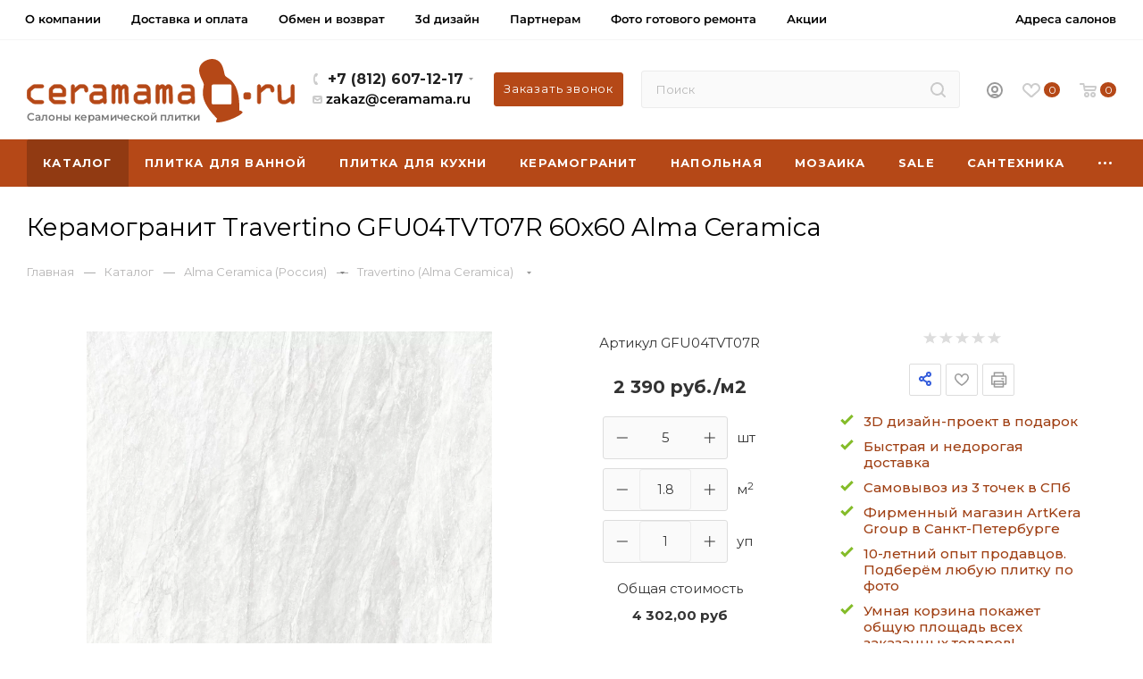

--- FILE ---
content_type: text/html; charset=UTF-8
request_url: https://ceramama.ru/catalog/alma/travertino/keramogranit-travertino-gfu04tvt07r-60x60-alma-ceramica.html
body_size: 86959
content:
<!DOCTYPE html>
<html xmlns="http://www.w3.org/1999/xhtml" xml:lang="ru" lang="ru"  >
<head><link rel="canonical" href="https://ceramama.ru/catalog/alma/travertino/keramogranit-travertino-gfu04tvt07r-60x60-alma-ceramica.html" />
	<title>Керамогранит Travertino GFU04TVT07R 60x60 Alma Ceramica купить в СПБ | Керамама</title>
	<meta name="viewport" content="initial-scale=1.0, width=device-width" />
	<meta name="HandheldFriendly" content="true" />
	<meta name="yes" content="yes" />
	<meta name="apple-mobile-web-app-status-bar-style" content="black" />
	<meta name="SKYPE_TOOLBAR" content="SKYPE_TOOLBAR_PARSER_COMPATIBLE" />
	<meta name="description" content="Керамогранит Travertino GFU04TVT07R 60x60 Alma Ceramica. Коллекция Travertino (Alma Ceramica). Купить по доступной цене в интернет-магазине КераМама в Санкт-Петербурге с доставкой. Обмен/возврат 14 дней. " />
<link href="/bitrix/js/ui/design-tokens/dist/compatibility.min.css?1666984928397"  rel="stylesheet" />
<link href="/bitrix/js/ui/fonts/opensans/ui.font.opensans.min.css?16669849292320"  rel="stylesheet" />
<link href="/bitrix/js/main/popup/dist/main.popup.bundle.min.css?166698501725046"  rel="stylesheet" />
<link href="/bitrix/cache/css/s1/aspro_max_copy/page_7ec73bb15546b0d687022b0f9c3f0b79/page_7ec73bb15546b0d687022b0f9c3f0b79_v1.css?1761924288144661"  rel="stylesheet" />
<link href="/bitrix/cache/css/s1/aspro_max_copy/default_43a3ad37bab615724d771b7b05fbda94/default_43a3ad37bab615724d771b7b05fbda94_v1.css?176192427052845"  rel="stylesheet" />
<link href="/bitrix/panel/main/popup.min.css?166698501421279"  rel="stylesheet" />
<link href="/bitrix/cache/css/s1/aspro_max_copy/template_4b273bffda716a829edc9b61b7a9bf2c/template_4b273bffda716a829edc9b61b7a9bf2c_v1.css?17619242581303967"  data-template-style="true" rel="stylesheet" />
<script>if(!window.BX)window.BX={};if(!window.BX.message)window.BX.message=function(mess){if(typeof mess==='object'){for(let i in mess) {BX.message[i]=mess[i];} return true;}};</script>
<script>(window.BX||top.BX).message({'JS_CORE_LOADING':'Загрузка...','JS_CORE_NO_DATA':'- Нет данных -','JS_CORE_WINDOW_CLOSE':'Закрыть','JS_CORE_WINDOW_EXPAND':'Развернуть','JS_CORE_WINDOW_NARROW':'Свернуть в окно','JS_CORE_WINDOW_SAVE':'Сохранить','JS_CORE_WINDOW_CANCEL':'Отменить','JS_CORE_WINDOW_CONTINUE':'Продолжить','JS_CORE_H':'ч','JS_CORE_M':'м','JS_CORE_S':'с','JSADM_AI_HIDE_EXTRA':'Скрыть лишние','JSADM_AI_ALL_NOTIF':'Показать все','JSADM_AUTH_REQ':'Требуется авторизация!','JS_CORE_WINDOW_AUTH':'Войти','JS_CORE_IMAGE_FULL':'Полный размер'});</script>
<script src="/bitrix/js/main/core/core.min.js?1666985014220555"></script>
<script>BX.setJSList(['/bitrix/js/main/core/core_ajax.js','/bitrix/js/main/core/core_promise.js','/bitrix/js/main/polyfill/promise/js/promise.js','/bitrix/js/main/loadext/loadext.js','/bitrix/js/main/loadext/extension.js','/bitrix/js/main/polyfill/promise/js/promise.js','/bitrix/js/main/polyfill/find/js/find.js','/bitrix/js/main/polyfill/includes/js/includes.js','/bitrix/js/main/polyfill/matches/js/matches.js','/bitrix/js/ui/polyfill/closest/js/closest.js','/bitrix/js/main/polyfill/fill/main.polyfill.fill.js','/bitrix/js/main/polyfill/find/js/find.js','/bitrix/js/main/polyfill/matches/js/matches.js','/bitrix/js/main/polyfill/core/dist/polyfill.bundle.js','/bitrix/js/main/core/core.js','/bitrix/js/main/polyfill/intersectionobserver/js/intersectionobserver.js','/bitrix/js/main/lazyload/dist/lazyload.bundle.js','/bitrix/js/main/polyfill/core/dist/polyfill.bundle.js','/bitrix/js/main/parambag/dist/parambag.bundle.js']);
BX.setCSSList(['/bitrix/js/main/lazyload/dist/lazyload.bundle.css','/bitrix/js/main/parambag/dist/parambag.bundle.css']);</script>
<script>(window.BX||top.BX).message({'pull_server_enabled':'N','pull_config_timestamp':'1633958811','pull_guest_mode':'N','pull_guest_user_id':'0'});(window.BX||top.BX).message({'PULL_OLD_REVISION':'Для продолжения корректной работы с сайтом необходимо перезагрузить страницу.'});</script>
<script>(window.BX||top.BX).message({'JS_CORE_LOADING':'Загрузка...','JS_CORE_NO_DATA':'- Нет данных -','JS_CORE_WINDOW_CLOSE':'Закрыть','JS_CORE_WINDOW_EXPAND':'Развернуть','JS_CORE_WINDOW_NARROW':'Свернуть в окно','JS_CORE_WINDOW_SAVE':'Сохранить','JS_CORE_WINDOW_CANCEL':'Отменить','JS_CORE_WINDOW_CONTINUE':'Продолжить','JS_CORE_H':'ч','JS_CORE_M':'м','JS_CORE_S':'с','JSADM_AI_HIDE_EXTRA':'Скрыть лишние','JSADM_AI_ALL_NOTIF':'Показать все','JSADM_AUTH_REQ':'Требуется авторизация!','JS_CORE_WINDOW_AUTH':'Войти','JS_CORE_IMAGE_FULL':'Полный размер'});</script>
<script>(window.BX||top.BX).message({'LANGUAGE_ID':'ru','FORMAT_DATE':'DD.MM.YYYY','FORMAT_DATETIME':'DD.MM.YYYY HH:MI:SS','COOKIE_PREFIX':'BITRIX_SM','SERVER_TZ_OFFSET':'10800','UTF_MODE':'Y','SITE_ID':'s1','SITE_DIR':'/','USER_ID':'','SERVER_TIME':'1765295556','USER_TZ_OFFSET':'0','USER_TZ_AUTO':'Y','bitrix_sessid':'6ceb8819aa4b8c627ee9bdc899b75a07'});</script>

<script  src="/bitrix/cache/js/s1/aspro_max_copy/kernel_main/kernel_main_v1.js?1762184576167698"></script>
<script src="/bitrix/js/ui/dexie/dist/dexie3.bundle.min.js?166698493188295"></script>
<script src="/bitrix/js/main/core/core_ls.min.js?16353297327365"></script>
<script src="/bitrix/js/main/core/core_frame_cache.min.js?166698488311264"></script>
<script src="/bitrix/js/pull/protobuf/protobuf.min.js?163532972876433"></script>
<script src="/bitrix/js/pull/protobuf/model.min.js?163532972814190"></script>
<script src="/bitrix/js/rest/client/rest.client.min.js?16353297279240"></script>
<script src="/bitrix/js/pull/client/pull.client.min.js?166698491644915"></script>
<script src="/bitrix/js/main/ajax.min.js?163532973222194"></script>
<script src="/bitrix/js/main/popup/dist/main.popup.bundle.min.js?166698498864063"></script>
<script src="/bitrix/js/main/cphttprequest.js?16353297326104"></script>
<script src="/bitrix/js/currency/currency-core/dist/currency-core.bundle.min.js?16353297282842"></script>
<script src="/bitrix/js/currency/core_currency.min.js?1635329728833"></script>
<script src="/bitrix/js/main/rating.js?163532973216427"></script>
<script>BX.setJSList(['/bitrix/js/main/core/core_fx.js','/bitrix/js/main/pageobject/pageobject.js','/bitrix/js/main/core/core_window.js','/bitrix/js/main/date/main.date.js','/bitrix/js/main/core/core_date.js','/bitrix/js/main/session.js','/bitrix/js/main/utils.js','/bitrix/templates/aspro_max_copy/components/bitrix/catalog/main/script.js','/assets/js/main.js','/bitrix/templates/aspro_max_copy/components/bitrix/catalog.section/catalog_another_offers_new/script.js','/bitrix/templates/aspro_max_copy/js/jquery.history.js','/bitrix/templates/aspro_max_copy/js/observer.js','/bitrix/templates/aspro_max_copy/js/lazysizes.min.js','/bitrix/templates/aspro_max_copy/js/ls.unveilhooks.min.js','/bitrix/templates/aspro_max_copy/js/jquery.actual.min.js','/bitrix/templates/aspro_max_copy/js/jqModal.js','/bitrix/templates/aspro_max_copy/vendor/js/bootstrap.js','/bitrix/templates/aspro_max_copy/vendor/js/jquery.appear.js','/bitrix/templates/aspro_max_copy/vendor/js/ripple.js','/bitrix/templates/aspro_max_copy/vendor/js/velocity/velocity.js','/bitrix/templates/aspro_max_copy/vendor/js/velocity/velocity.ui.js','/bitrix/templates/aspro_max_copy/js/browser.js','/bitrix/templates/aspro_max_copy/js/jquery.fancybox.js','/bitrix/templates/aspro_max_copy/js/jquery.flexslider.js','/bitrix/templates/aspro_max_copy/js/jquery.uniform.min.js','/bitrix/templates/aspro_max_copy/vendor/js/carousel/owl/owl.carousel.js','/bitrix/templates/aspro_max_copy/vendor/js/moment.min.js','/bitrix/templates/aspro_max_copy/vendor/js/sticky-sidebar.js','/bitrix/templates/aspro_max_copy/js/jquery.validate.min.js','/bitrix/templates/aspro_max_copy/js/aspro_animate_open_fancy.js','/bitrix/templates/aspro_max_copy/js/jquery.inputmask.bundle.min.js','/bitrix/templates/aspro_max_copy/js/jquery.easing.1.3.js','/bitrix/templates/aspro_max_copy/js/equalize.min.js','/bitrix/templates/aspro_max_copy/js/jquery.alphanumeric.js','/bitrix/templates/aspro_max_copy/js/jquery.cookie.js','/bitrix/templates/aspro_max_copy/js/jquery.plugin.min.js','/bitrix/templates/aspro_max_copy/js/jquery.countdown.min.js','/bitrix/templates/aspro_max_copy/js/jquery.countdown-ru.js','/bitrix/templates/aspro_max_copy/js/jquery.ikSelect.js','/bitrix/templates/aspro_max_copy/js/jquery.mobile.custom.touch.min.js','/bitrix/templates/aspro_max_copy/js/jquery.dotdotdot.js','/bitrix/templates/aspro_max_copy/js/rating_likes.js','/bitrix/templates/aspro_max_copy/js/mobile.js','/bitrix/templates/aspro_max_copy/js/jquery.mousewheel.min.js','/bitrix/templates/aspro_max_copy/js/jquery.mCustomScrollbar.js','/bitrix/templates/aspro_max_copy/js/scrollTabs.js','/bitrix/templates/aspro_max_copy/js/main.js','/bitrix/templates/aspro_max_copy/js/blocks/blocks.js','/bitrix/components/bitrix/search.title/script.js','/bitrix/templates/aspro_max_copy/components/bitrix/search.title/mega_menu/script.js','/bitrix/templates/aspro_max_copy/components/bitrix/menu/menu_in_burger/script.js','/bitrix/templates/aspro_max_copy/components/bitrix/search.title/corp/script.js','/bitrix/templates/aspro_max_copy/components/bitrix/menu/top_catalog_wide/script.js','/bitrix/components/aspro/marketing.popup.max/templates/.default/script.js','/bitrix/templates/aspro_max_copy/components/bitrix/search.title/fixed/script.js','/bitrix/templates/aspro_max_copy/js/custom.js','/bitrix/templates/aspro_max_copy/components/bitrix/catalog.comments/catalog/script.js']);</script>
<script>BX.setCSSList(['/bitrix/templates/aspro_max_copy/components/bitrix/catalog/main/style.css','/assets/css/style.css','/assets/css/custom.css','/bitrix/templates/aspro_max_copy/components/bitrix/catalog.section/catalog_another_offers_new/style.css','/bitrix/templates/aspro_max_copy/vendor/css/bootstrap.css','/bitrix/templates/aspro_max_copy/css/jquery.fancybox.css','/bitrix/templates/aspro_max_copy/vendor/css/carousel/owl/owl.carousel.css','/bitrix/templates/aspro_max_copy/vendor/css/carousel/owl/owl.theme.default.css','/bitrix/templates/aspro_max_copy/css/styles.css','/bitrix/templates/aspro_max_copy/css/blocks/blocks.css','/bitrix/templates/aspro_max_copy/css/blocks/common.blocks/counter-state/counter-state.css','/bitrix/templates/aspro_max_copy/css/banners.css','/bitrix/templates/aspro_max_copy/css/menu.css','/bitrix/templates/aspro_max_copy/css/catalog.css','/bitrix/templates/aspro_max_copy/css/animation/animation_ext.css','/bitrix/templates/aspro_max_copy/css/jquery.mCustomScrollbar.min.css','/bitrix/templates/aspro_max_copy/vendor/css/ripple.css','/bitrix/templates/aspro_max_copy/css/left_block_main_page.css','/bitrix/templates/aspro_max_copy/css/stores.css','/bitrix/templates/aspro_max_copy/css/yandex_map.css','/bitrix/templates/aspro_max_copy/css/header_fixed.css','/bitrix/templates/aspro_max_copy/ajax/ajax.css','/bitrix/templates/aspro_max_copy/components/bitrix/search.title/corp/style.css','/bitrix/templates/aspro_max_copy/components/bitrix/breadcrumb/main/style.css','/bitrix/templates/aspro_max_copy/css/footer.css','/bitrix/components/aspro/marketing.popup.max/templates/.default/style.css','/bitrix/templates/aspro_max_copy/styles.css','/bitrix/templates/aspro_max_copy/template_styles.css','/bitrix/templates/aspro_max_copy/css/header.css','/bitrix/templates/aspro_max_copy/css/media.css','/bitrix/templates/aspro_max_copy/vendor/fonts/font-awesome/css/font-awesome.min.css','/bitrix/templates/aspro_max_copy/css/print.css','/bitrix/templates/aspro_max_copy/css/h1-normal.css','/bitrix/templates/aspro_max_copy/themes/custom_s1/theme.css','/bitrix/templates/aspro_max_copy/bg_color/light/bgcolors.css','/bitrix/templates/aspro_max_copy/css/widths/width-3.css','/bitrix/templates/aspro_max_copy/css/fonts/font-10.css','/bitrix/templates/aspro_max_copy/css/custom.css','/bitrix/templates/aspro_max_copy/components/bitrix/catalog.comments/catalog/style.css','/bitrix/components/bitrix/blog/templates/.default/style.css','/bitrix/components/bitrix/blog/templates/.default/themes/green/style.css','/bitrix/components/bitrix/rating.vote/templates/standart_text/style.css']);</script>
<script data-skip-moving='true'>window['asproRecaptcha'] = {params: {'recaptchaColor':'light','recaptchaLogoShow':'y','recaptchaSize':'compact','recaptchaBadge':'bottomright','recaptchaLang':'ru'},key: '6LepldMdAAAAAG5OwPPEz5128DwKSU2JpG8GjaTd',ver: '2'};</script>
<script data-skip-moving='true'>!function(c,t,n,p){function s(e){var a=t.getElementById(e);if(a&&!(a.className.indexOf("g-recaptcha")<0)&&c.grecaptcha)if("3"==c[p].ver)a.innerHTML='<textarea class="g-recaptcha-response" style="display:none;resize:0;" name="g-recaptcha-response"></textarea>',grecaptcha.ready(function(){grecaptcha.execute(c[p].key,{action:"maxscore"}).then(function(e){a.innerHTML='<textarea class="g-recaptcha-response" style="display:none;resize:0;" name="g-recaptcha-response">'+e+"</textarea>"})});else{if(a.children.length)return;var r=grecaptcha.render(e,{sitekey:c[p].key+"",theme:c[p].params.recaptchaColor+"",size:c[p].params.recaptchaSize+"",callback:"onCaptchaVerify"+c[p].params.recaptchaSize,badge:c[p].params.recaptchaBadge});$(a).attr("data-widgetid",r)}}c.onLoadRenderRecaptcha=function(){var e=[];for(var a in c[n].args)if(c[n].args.hasOwnProperty(a)){var r=c[n].args[a][0];-1==e.indexOf(r)&&(e.push(r),s(r))}c[n]=function(e){s(e)}},c[n]=c[n]||function(){var e,a,r;c[n].args=c[n].args||[],c[n].args.push(arguments),a="recaptchaApiLoader",(e=t).getElementById(a)||((r=e.createElement("script")).id=a,r.src="//www.google.com/recaptcha/api.js?hl="+c[p].params.recaptchaLang+"&onload=onLoadRenderRecaptcha&render="+("3"==c[p].ver?c[p].key:"explicit"),e.head.appendChild(r))}}(window,document,"renderRecaptchaById","asproRecaptcha");</script>
<script data-skip-moving='true'>!function(){function d(a){for(var e=a;e;)if("form"===(e=e.parentNode).nodeName.toLowerCase())return e;return null}function i(a){var e=[],t=null,n=!1;void 0!==a&&(n=null!==a),t=n?a.getElementsByTagName("input"):document.getElementsByName("captcha_word");for(var r=0;r<t.length;r++)"captcha_word"===t[r].name&&e.push(t[r]);return e}function l(a){for(var e=[],t=a.getElementsByTagName("img"),n=0;n<t.length;n++)!/\/bitrix\/tools\/captcha.php\?(captcha_code|captcha_sid)=[^>]*?/i.test(t[n].src)&&"captcha"!==t[n].id||e.push(t[n]);return e}function h(a){var e="recaptcha-dynamic-"+(new Date).getTime();if(null!==document.getElementById(e)){for(var t=null;t=Math.floor(65535*Math.random()),null!==document.getElementById(e+t););e+=t}var n=document.createElement("div");n.id=e,n.className="g-recaptcha",n.attributes["data-sitekey"]=window.asproRecaptcha.key,a.parentNode&&(a.parentNode.className+=" recaptcha_text",a.parentNode.replaceChild(n,a)),"3"==window.asproRecaptcha.ver&&(a.closest(".captcha-row").style.display="none"),renderRecaptchaById(e)}function a(){for(var a,e,t,n,r=function(){var a=i(null);if(0===a.length)return[];for(var e=[],t=0;t<a.length;t++){var n=d(a[t]);null!==n&&e.push(n)}return e}(),c=0;c<r.length;c++){var o=r[c],p=i(o);if(0!==p.length){var s=l(o);if(0!==s.length){for(a=0;a<p.length;a++)h(p[a]);for(a=0;a<s.length;a++)t=s[a],n="[data-uri]",t.attributes.src=n,t.style.display="none","src"in t&&(t.parentNode&&-1===t.parentNode.className.indexOf("recaptcha_tmp_img")&&(t.parentNode.className+=" recaptcha_tmp_img"),t.src=n);e=o,"function"==typeof $&&$(e).find(".captcha-row label > span").length&&$(e).find(".captcha-row label > span").html(BX.message("RECAPTCHA_TEXT")+' <span class="star">*</span>')}}}}document.addEventListener?document.addEventListener("DOMNodeInserted",function(){try{return(function(){if("undefined"!=typeof renderRecaptchaById)for(var a=document.getElementsByClassName("g-recaptcha"),e=0;e<a.length;e++){var t=a[e];if(0===t.innerHTML.length){var n=t.id;if("string"==typeof n&&0!==n.length){if("3"==window.asproRecaptcha.ver)t.closest(".captcha-row").style.display="none";else if("function"==typeof $){var r=$(t).closest(".captcha-row");r.length&&(r.addClass(window.asproRecaptcha.params.recaptchaSize+" logo_captcha_"+window.asproRecaptcha.params.recaptchaLogoShow+" "+window.asproRecaptcha.params.recaptchaBadge),r.find(".captcha_image").addClass("recaptcha_tmp_img"),r.find(".captcha_input").addClass("recaptcha_text"),"invisible"!==window.asproRecaptcha.params.recaptchaSize&&(r.find("input.recaptcha").length||$('<input type="text" class="recaptcha" value="" />').appendTo(r)))}renderRecaptchaById(n)}}}}(),window.renderRecaptchaById&&window.asproRecaptcha&&window.asproRecaptcha.key)?(a(),!0):(console.error("Bad captcha keys or module error"),!0)}catch(a){return console.error(a),!0}},!1):console.warn("Your browser does not support dynamic ReCaptcha replacement")}();</script>
<script>
					(function () {
						"use strict";
						var counter = function ()
						{
							var cookie = (function (name) {
								var parts = ("; " + document.cookie).split("; " + name + "=");
								if (parts.length == 2) {
									try {return JSON.parse(decodeURIComponent(parts.pop().split(";").shift()));}
									catch (e) {}
								}
							})("BITRIX_CONVERSION_CONTEXT_s1");
							if (cookie && cookie.EXPIRE >= BX.message("SERVER_TIME"))
								return;
							var request = new XMLHttpRequest();
							request.open("POST", "/bitrix/tools/conversion/ajax_counter.php", true);
							request.setRequestHeader("Content-type", "application/x-www-form-urlencoded");
							request.send(
								"SITE_ID="+encodeURIComponent("s1")+
								"&sessid="+encodeURIComponent(BX.bitrix_sessid())+
								"&HTTP_REFERER="+encodeURIComponent(document.referrer)
							);
						};
						if (window.frameRequestStart === true)
							BX.addCustomEvent("onFrameDataReceived", counter);
						else
							BX.ready(counter);
					})();
				</script>
<script>BX.message({'PHONE':'Телефон','FAST_VIEW':'Быстрый просмотр','TABLES_SIZE_TITLE':'Подбор размера','SOCIAL':'Социальные сети','DESCRIPTION':'Описание магазина','ITEMS':'Товары','LOGO':'Логотип','REGISTER_INCLUDE_AREA':'Текст о регистрации','AUTH_INCLUDE_AREA':'Текст об авторизации','FRONT_IMG':'Изображение компании','EMPTY_CART':'пуста','CATALOG_VIEW_MORE':'... Показать все','CATALOG_VIEW_LESS':'... Свернуть','JS_REQUIRED':'Заполните это поле','JS_FORMAT':'Неверный формат','JS_FILE_EXT':'Недопустимое расширение файла','JS_PASSWORD_COPY':'Пароли не совпадают','JS_PASSWORD_LENGTH':'Минимум 6 символов','JS_ERROR':'Неверно заполнено поле','JS_FILE_SIZE':'Максимальный размер 5мб','JS_FILE_BUTTON_NAME':'Выберите файл','JS_FILE_DEFAULT':'Прикрепите файл','JS_DATE':'Некорректная дата','JS_DATETIME':'Некорректная дата/время','JS_REQUIRED_LICENSES':'Согласитесь с условиями','JS_REQUIRED_OFFER':'Согласитесь с условиями','LICENSE_PROP':'Согласие на обработку персональных данных','LOGIN_LEN':'Введите минимум {0} символа','FANCY_CLOSE':'Закрыть','FANCY_NEXT':'Следующий','FANCY_PREV':'Предыдущий','TOP_AUTH_REGISTER':'Регистрация','CALLBACK':'Заказать звонок','ASK':'Задать вопрос','REVIEW':'Оставить отзыв','S_CALLBACK':'Заказать звонок','UNTIL_AKC':'До конца акции','TITLE_QUANTITY_BLOCK':'Остаток','TITLE_QUANTITY':'шт','TOTAL_SUMM_ITEM':'Общая стоимость ','SUBSCRIBE_SUCCESS':'Вы успешно подписались','RECAPTCHA_TEXT':'Подтвердите, что вы не робот','JS_RECAPTCHA_ERROR':'Пройдите проверку','COUNTDOWN_SEC':'сек','COUNTDOWN_MIN':'мин','COUNTDOWN_HOUR':'час','COUNTDOWN_DAY0':'дн','COUNTDOWN_DAY1':'дн','COUNTDOWN_DAY2':'дн','COUNTDOWN_WEAK0':'Недель','COUNTDOWN_WEAK1':'Неделя','COUNTDOWN_WEAK2':'Недели','COUNTDOWN_MONTH0':'Месяцев','COUNTDOWN_MONTH1':'Месяц','COUNTDOWN_MONTH2':'Месяца','COUNTDOWN_YEAR0':'Лет','COUNTDOWN_YEAR1':'Год','COUNTDOWN_YEAR2':'Года','COUNTDOWN_COMPACT_SEC':'с','COUNTDOWN_COMPACT_MIN':'м','COUNTDOWN_COMPACT_HOUR':'ч','COUNTDOWN_COMPACT_DAY':'д','COUNTDOWN_COMPACT_WEAK':'н','COUNTDOWN_COMPACT_MONTH':'м','COUNTDOWN_COMPACT_YEAR0':'л','COUNTDOWN_COMPACT_YEAR1':'г','CATALOG_PARTIAL_BASKET_PROPERTIES_ERROR':'Заполнены не все свойства у добавляемого товара','CATALOG_EMPTY_BASKET_PROPERTIES_ERROR':'Выберите свойства товара, добавляемые в корзину в параметрах компонента','CATALOG_ELEMENT_NOT_FOUND':'Элемент не найден','ERROR_ADD2BASKET':'Ошибка добавления товара в корзину','CATALOG_SUCCESSFUL_ADD_TO_BASKET':'Успешное добавление товара в корзину','ERROR_BASKET_TITLE':'Ошибка корзины','ERROR_BASKET_PROP_TITLE':'Выберите свойства, добавляемые в корзину','ERROR_BASKET_BUTTON':'Выбрать','BASKET_TOP':'Корзина в шапке','ERROR_ADD_DELAY_ITEM':'Ошибка отложенной корзины','VIEWED_TITLE':'Ранее вы смотрели','VIEWED_BEFORE':'Ранее вы смотрели','BEST_TITLE':'Лучшие предложения','CT_BST_SEARCH_BUTTON':'Поиск','CT_BST_SEARCH2_BUTTON':'Найти','BASKET_PRINT_BUTTON':'Распечатать','BASKET_CLEAR_ALL_BUTTON':'Очистить','BASKET_QUICK_ORDER_BUTTON':'Быстрый заказ','BASKET_CONTINUE_BUTTON':'Продолжить покупки','BASKET_ORDER_BUTTON':'Оформить заказ','SHARE_BUTTON':'Поделиться','BASKET_CHANGE_TITLE':'Ваш заказ','BASKET_CHANGE_LINK':'Изменить','MORE_INFO_SKU':'Купить','FROM':'от','BEFORE':'до','TITLE_BLOCK_VIEWED_NAME':'Ранее вы смотрели','T_BASKET':'Корзина','FILTER_EXPAND_VALUES':'Показать все','FILTER_HIDE_VALUES':'Свернуть','FULL_ORDER':'Полный заказ','CUSTOM_COLOR_CHOOSE':'Выбрать','CUSTOM_COLOR_CANCEL':'Отмена','S_MOBILE_MENU':'Меню','MAX_T_MENU_BACK':'Назад','MAX_T_MENU_CALLBACK':'Обратная связь','MAX_T_MENU_CONTACTS_TITLE':'Будьте на связи','SEARCH_TITLE':'Поиск','SOCIAL_TITLE':'Оставайтесь на связи','HEADER_SCHEDULE':'Время работы','SEO_TEXT':'SEO описание','COMPANY_IMG':'Картинка компании','COMPANY_TEXT':'Описание компании','CONFIG_SAVE_SUCCESS':'Настройки сохранены','CONFIG_SAVE_FAIL':'Ошибка сохранения настроек','ITEM_ECONOMY':'Экономия','ITEM_ARTICLE':'Артикул: ','JS_FORMAT_ORDER':'имеет неверный формат','JS_BASKET_COUNT_TITLE':'В корзине товаров на SUMM','POPUP_VIDEO':'Видео','POPUP_GIFT_TEXT':'Нашли что-то особенное? Намекните другу о подарке!','ORDER_FIO_LABEL':'Ф.И.О.','ORDER_PHONE_LABEL':'Телефон','ORDER_REGISTER_BUTTON':'Регистрация','PRICES_TYPE':'Варианты цен','FILTER_HELPER_VALUES':' знач.','SHOW_MORE_SCU_MAIN':'Еще #COUNT#','SHOW_MORE_SCU_1':'предложение','SHOW_MORE_SCU_2':'предложения','SHOW_MORE_SCU_3':'предложений'})</script>
<link rel="preload" href="https://fonts.googleapis.com/css?family=Montserrat:300italic,400italic,500italic,700italic,400,300,500,700subset=latin,cyrillic-ext" as="font" crossorigin>
<link rel="stylesheet" href="https://fonts.googleapis.com/css?family=Montserrat:300italic,400italic,500italic,700italic,400,300,500,700subset=latin,cyrillic-ext">
<script>window.lazySizesConfig = window.lazySizesConfig || {};lazySizesConfig.loadMode = 2;lazySizesConfig.expand = 100;lazySizesConfig.expFactor = 1;lazySizesConfig.hFac = 0.1;window.lazySizesConfig.lazyClass = "lazy";</script>
					<script data-skip-moving="true" src="/bitrix/js/aspro.max/jquery-2.1.3.min.js"></script>
					<script data-skip-moving="true" src="/bitrix/templates/aspro_max_copy/js/speed.min.js?=1635329710"></script>
<link rel="shortcut icon" href="/favicon.svg" type="image/svg+xml" />
<link rel="apple-touch-icon" sizes="180x180" href="/upload/resize_cache/webp/include/apple-touch-icon.webp" />
<script>var ajaxMessages = {wait:"Загрузка..."}</script>
<meta property="og:title" content="Керамогранит Travertino GFU04TVT07R 60x60 Alma Ceramica купить в СПБ | Керамама" />
<meta property="og:type" content="website" />
<meta property="og:image" content="https://ceramama.ru/upload/resize_cache/webp/CMax/ad1/wu5zi00bbe10dg5c7acob8t9ldhr0ges.webp" />
<link rel="image_src" href="https://ceramama.ru/upload/resize_cache/webp/CMax/ad1/wu5zi00bbe10dg5c7acob8t9ldhr0ges.webp"  />
<meta property="og:url" content="https://ceramama.ru/catalog/alma/travertino/keramogranit-travertino-gfu04tvt07r-60x60-alma-ceramica.html" />
<meta property="og:description" content="Керамогранит Travertino GFU04TVT07R 60x60 Alma Ceramica. Коллекция Travertino (Alma Ceramica). Купить по доступной цене в интернет-магазине КераМама в Санкт-Петербурге с доставкой. Обмен/возврат 14 дней. " />

<script  src="/bitrix/cache/js/s1/aspro_max_copy/template_69b6cfd7c33564dabcf26b4888382c13/template_69b6cfd7c33564dabcf26b4888382c13_v1.js?1761924258895063"></script>
<script  src="/bitrix/cache/js/s1/aspro_max_copy/page_b9a49fd75bfebea66ea59a36827147aa/page_b9a49fd75bfebea66ea59a36827147aa_v1.js?1761924288494465"></script>
<script  src="/bitrix/cache/js/s1/aspro_max_copy/default_14723a8ef6e34854ebf0982ff554cc89/default_14723a8ef6e34854ebf0982ff554cc89_v1.js?17619242706062"></script>
<script>var _ba = _ba || []; _ba.push(["aid", "f44b270c076e9537bc9b9d65ab532bff"]); _ba.push(["host", "ceramama.ru"]); _ba.push(["ad[ct][item]", "[base64]"]);_ba.push(["ad[ct][user_id]", function(){return BX.message("USER_ID") ? BX.message("USER_ID") : 0;}]);_ba.push(["ad[ct][recommendation]", function() {var rcmId = "";var cookieValue = BX.getCookie("BITRIX_SM_RCM_PRODUCT_LOG");var productId = 36064;var cItems = [];var cItem;if (cookieValue){cItems = cookieValue.split(".");}var i = cItems.length;while (i--){cItem = cItems[i].split("-");if (cItem[0] == productId){rcmId = cItem[1];break;}}return rcmId;}]);_ba.push(["ad[ct][v]", "2"]);(function() {var ba = document.createElement("script"); ba.type = "text/javascript"; ba.async = true;ba.src = (document.location.protocol == "https:" ? "https://" : "http://") + "bitrix.info/ba.js";var s = document.getElementsByTagName("script")[0];s.parentNode.insertBefore(ba, s);})();</script>

			<meta name="yandex-verification" content="65628c9815408849" />
<meta name="google-site-verification" content="UIcCKFd0DF-oKquTsCpL_WJvsZ4Qhy7mK9v8CdxCOnE" />
<meta name="wmail-verification" content="1e92860b3263d04d95bdc6c8f1dd1144" />		<script>
	var __cs = __cs || [];
	__cs.push(["setCsAccount", "XGabUxdhDi7S_Ckg4nNnQnylFmuV4Yp8"]);
	</script>
	<script async src="https://app.uiscom.ru/static/cs.min.js"></script>
	</head>
<body class=" site_s1  fill_bg_n catalog-delayed-btn-" id="main" data-site="/">

	
	<div id="panel"></div>
	
				<!--'start_frame_cache_basketitems-component-block'-->												<div id="ajax_basket"></div>
					<!--'end_frame_cache_basketitems-component-block'-->						<div class="cd-modal-bg"></div>
		<script data-skip-moving="true">
			var solutionName = 'arMaxOptions';
		</script>
		<script src="/bitrix/templates/aspro_max_copy/js/setTheme.php?site_id=s1&site_dir=/" data-skip-moving="true"></script>
		<script>
		window.onload=function(){
			window.basketJSParams = window.basketJSParams || [];
					}
		BX.message({'MIN_ORDER_PRICE_TEXT':'<b>Минимальная сумма заказа #PRICE#<\/b><br/>Пожалуйста, добавьте еще товаров в корзину или увеличьте кол-во товаров на странице','LICENSES_TEXT':'Я согласен на <a href=\"/include/licenses_detail.php\" target=\"_blank\">обработку персональных данных<\/a>'});
		arAsproOptions.PAGES.FRONT_PAGE = window[solutionName].PAGES.FRONT_PAGE = "";
		arAsproOptions.PAGES.BASKET_PAGE = window[solutionName].PAGES.BASKET_PAGE = "";
		arAsproOptions.PAGES.ORDER_PAGE = window[solutionName].PAGES.ORDER_PAGE = "";
		arAsproOptions.PAGES.PERSONAL_PAGE = window[solutionName].PAGES.PERSONAL_PAGE = "";
		arAsproOptions.PAGES.CATALOG_PAGE = window[solutionName].PAGES.CATALOG_PAGE = "1";
		</script>
		<div class="wrapper1  header_bgcolored long_header colored_header catalog_page basket_normal basket_fill_WHITE side_LEFT block_side_NORMAL catalog_icons_N banner_auto with_fast_view mheader-v1 header-v8 header-font-lower_N regions_N title_position_LEFT fill_ footer-v1 front-vindex1 mfixed_Y mfixed_view_always title-v3 lazy_Y with_phones compact-catalog normal-catalog-img landing-normal big-banners-mobile-slider bottom-icons-panel-N compact-breadcrumbs-N catalog-delayed-btn-Y  ">
		<!-- mega_menu -->
<div class="mega_fixed_menu">
	<div class="maxwidth-theme">
		<svg class="svg svg-close" width="14" height="14" viewBox="0 0 14 14">
		  <path data-name="Rounded Rectangle 568 copy 16" d="M1009.4,953l5.32,5.315a0.987,0.987,0,0,1,0,1.4,1,1,0,0,1-1.41,0L1008,954.4l-5.32,5.315a0.991,0.991,0,0,1-1.4-1.4L1006.6,953l-5.32-5.315a0.991,0.991,0,0,1,1.4-1.4l5.32,5.315,5.31-5.315a1,1,0,0,1,1.41,0,0.987,0.987,0,0,1,0,1.4Z" transform="translate(-1001 -946)"></path>
		</svg>
		<i class="svg svg-close mask arrow"></i>
		<div class="row">
			<div class="col-md-9">
				<div class="left_menu_block">
					<div class="logo_block flexbox flexbox--row align-items-normal">
						<div class="logo">
							<a href="/"><img src="/upload/resize_cache/webp/CMax/ad1/wu5zi00bbe10dg5c7acob8t9ldhr0ges.webp" alt="ceramama.ru" title="ceramama.ru" data-src="" /></a>						</div>
						<div class="top-description addr">
							<div>
	 Пн - Чт: 10:00 - 20:00<br>
	 Пт - Вс:&nbsp;в <a href="/contacts/">контактах</a>
</div>						</div>
					</div>
					<div class="search_block">
						<div class="search_wrap">
							<div class="search-block">
												<div class="search-wrapper">
				<div id="title-search_mega_menu">
					<form action="/search/" class="search">
						<div class="search-input-div">
							<input class="search-input" id="title-search-input_mega_menu" type="text" name="q" value="" placeholder="Поиск" size="20" maxlength="50" autocomplete="off" />
						</div>
						<div class="search-button-div">
							<button class="btn btn-search" type="submit" name="s" value="Найти"><i class="svg inline  svg-inline-search2" aria-hidden="true" ><svg class="" width="17" height="17" viewBox="0 0 17 17" aria-hidden="true"><path class="cls-1" d="M16.709,16.719a1,1,0,0,1-1.412,0l-3.256-3.287A7.475,7.475,0,1,1,15,7.5a7.433,7.433,0,0,1-1.549,4.518l3.258,3.289A1,1,0,0,1,16.709,16.719ZM7.5,2A5.5,5.5,0,1,0,13,7.5,5.5,5.5,0,0,0,7.5,2Z"></path></svg></i></button>
							<span class="close-block inline-search-hide"><span class="svg svg-close close-icons"></span></span>
						</div>
					</form>
				</div>
			</div>
	<script>
	var jsControl = new JCTitleSearch3({
		//'WAIT_IMAGE': '/bitrix/themes/.default/images/wait.gif',
		'AJAX_PAGE' : '/catalog/alma/travertino/keramogranit-travertino-gfu04tvt07r-60x60-alma-ceramica.html',
		'CONTAINER_ID': 'title-search_mega_menu',
		'INPUT_ID': 'title-search-input_mega_menu',
		'INPUT_ID_TMP': 'title-search-input_mega_menu',
		'MIN_QUERY_LEN': 2
	});
</script>
<script>(function(w,d,s,l,i){w[l]=w[l]||[];var objg={event:'g'+'tm.js'};objg['gt'+'m.start']=new Date().getTime();w[l].push(objg);var f=d.getElementsByTagName(s)[0],j=d.createElement(s),dl=l!='dataLayer'?'&l='+l:'';j.async=true;j.src='https://www.goo'+'gleta'+'gman'+'ager.com/g'+'tm.js?id='+i+dl;f.parentNode.insertBefore(j,f);})(window,document,'script','dataLayer','GT'+'M-P7'+'RH3'+'NW9');</script>							</div>
						</div>
					</div>
										<!-- noindex -->

	<div class="burger_menu_wrapper">
		
			<div class="top_link_wrapper">
				<div class="menu-item    active">
					<div class="wrap">
						<a class="" href="/catalog/">
							<div class="link-title color-theme-hover">
																Каталог							</div>
						</a>
											</div>
				</div>
			</div>
					
		<div class="bottom_links_wrapper row">
								<div class="menu-item col-md-4 unvisible    ">
					<div class="wrap">
						<a class="" href="/plitka-dlya-vannoj/">
							<div class="link-title color-theme-hover">
																Плитка для ванной							</div>
						</a>
											</div>
				</div>
								<div class="menu-item col-md-4 unvisible    ">
					<div class="wrap">
						<a class="" href="/plitka-dlya-kuhni/">
							<div class="link-title color-theme-hover">
																Плитка для кухни							</div>
						</a>
											</div>
				</div>
								<div class="menu-item col-md-4 unvisible    ">
					<div class="wrap">
						<a class="" href="/napolnaya-plitka-i-keramogranit/">
							<div class="link-title color-theme-hover">
																Керамогранит							</div>
						</a>
											</div>
				</div>
								<div class="menu-item col-md-4 unvisible    ">
					<div class="wrap">
						<a class="" href="/napolnaya-plitka/">
							<div class="link-title color-theme-hover">
																Напольная							</div>
						</a>
											</div>
				</div>
								<div class="menu-item col-md-4 unvisible    ">
					<div class="wrap">
						<a class="" href="/mosaic/">
							<div class="link-title color-theme-hover">
																Мозаика							</div>
						</a>
											</div>
				</div>
								<div class="menu-item col-md-4 unvisible    ">
					<div class="wrap">
						<a class="" href="/sales/">
							<div class="link-title color-theme-hover">
																SALE							</div>
						</a>
											</div>
				</div>
								<div class="menu-item col-md-4 unvisible    ">
					<div class="wrap">
						<a class="" href="/santehnika/">
							<div class="link-title color-theme-hover">
																Сантехника							</div>
						</a>
											</div>
				</div>
								<div class="menu-item col-md-4 unvisible    ">
					<div class="wrap">
						<a class="" href="/quartz-vinyl/">
							<div class="link-title color-theme-hover">
																Кварц-винил							</div>
						</a>
											</div>
				</div>
								<div class="menu-item col-md-4 unvisible    ">
					<div class="wrap">
						<a class="" href="/keramicheskaya-plitka/">
							<div class="link-title color-theme-hover">
																Керамическая плитка							</div>
						</a>
											</div>
				</div>
								<div class="menu-item col-md-4 unvisible    ">
					<div class="wrap">
						<a class="" href="/tehnicheskij-keramogranit/">
							<div class="link-title color-theme-hover">
																Технический керамогранит							</div>
						</a>
											</div>
				</div>
								<div class="menu-item col-md-4 unvisible    ">
					<div class="wrap">
						<a class="" href="/spanish-tiles/">
							<div class="link-title color-theme-hover">
																Испанская плитка							</div>
						</a>
											</div>
				</div>
								<div class="menu-item col-md-4 unvisible    ">
					<div class="wrap">
						<a class="" href="/ekonom-plitka/">
							<div class="link-title color-theme-hover">
																Эконом плитка (до 600р.)							</div>
						</a>
											</div>
				</div>
								<div class="menu-item col-md-4 unvisible    ">
					<div class="wrap">
						<a class="" href="/klinker/">
							<div class="link-title color-theme-hover">
																Клинкер							</div>
						</a>
											</div>
				</div>
								<div class="menu-item col-md-4 unvisible    ">
					<div class="wrap">
						<a class="" href="/warm-floors/">
							<div class="link-title color-theme-hover">
																Тёплые полы							</div>
						</a>
											</div>
				</div>
								<div class="menu-item col-md-4 unvisible    ">
					<div class="wrap">
						<a class="" href="/products/">
							<div class="link-title color-theme-hover">
																Клей, Затирка, Грунт							</div>
						</a>
											</div>
				</div>
								<div class="menu-item col-md-4 unvisible    ">
					<div class="wrap">
						<a class="" href="/plitka-dlya-fasadov/">
							<div class="link-title color-theme-hover">
																Плитка для фасадов							</div>
						</a>
											</div>
				</div>
					</div>

	</div>

	<div class="burger_menu_wrapper">
		
		<div class="bottom_links_wrapper row">
								<div class="menu-item col-md-4 unvisible dropdown   ">
					<div class="wrap">
						<a class="dropdown-toggle" href="/chavo/">
							<div class="link-title color-theme-hover">
																Часто спрашивают							</div>
						</a>
													<span class="tail"></span>
							<div class="burger-dropdown-menu">
								<div class="menu-wrapper" >
									
																														<div class="  ">
																						<a href="/chavo/oplata-i-dostavka/" class="color-theme-hover" title="Доставка и оплата">
												<span class="name option-font-bold">Доставка и оплата</span>
											</a>
																					</div>
									
																														<div class="  ">
																						<a href="/chavo/kak-zakazat/" class="color-theme-hover" title="Как заказать?">
												<span class="name option-font-bold">Как заказать?</span>
											</a>
																					</div>
									
																														<div class="  ">
																						<a href="/chavo/vozmozhnost-vozvrata/" class="color-theme-hover" title="Обмен и возврат">
												<span class="name option-font-bold">Обмен и возврат</span>
											</a>
																					</div>
									
																														<div class="  ">
																						<a href="/chavo/otzyvy/" class="color-theme-hover" title="Отзывы покупателей">
												<span class="name option-font-bold">Отзывы покупателей</span>
											</a>
																					</div>
									
																														<div class="  ">
																						<a href="/sertifikaty/" class="color-theme-hover" title="Сертификаты">
												<span class="name option-font-bold">Сертификаты</span>
											</a>
																					</div>
																	</div>
							</div>
											</div>
				</div>
								<div class="menu-item col-md-4 unvisible    ">
					<div class="wrap">
						<a class="" href="/vacancy/">
							<div class="link-title color-theme-hover">
																Вакансии							</div>
						</a>
											</div>
				</div>
								<div class="menu-item col-md-4 unvisible    ">
					<div class="wrap">
						<a class="" href="/sertifikaty/">
							<div class="link-title color-theme-hover">
																Сертификаты							</div>
						</a>
											</div>
				</div>
								<div class="menu-item col-md-4 unvisible    ">
					<div class="wrap">
						<a class="" href="/sale/">
							<div class="link-title color-theme-hover">
																	<i class="svg inline  svg-inline-icon_discount" aria-hidden="true" ><svg xmlns="http://www.w3.org/2000/svg" width="9" height="12" viewBox="0 0 9 12"><path  data-name="Shape 943 copy 12" class="cls-1" d="M710,75l-7,7h3l-1,5,7-7h-3Z" transform="translate(-703 -75)"/></svg></i>																Акции							</div>
						</a>
											</div>
				</div>
								<div class="menu-item col-md-4 unvisible    ">
					<div class="wrap">
						<a class="" href="/brands/">
							<div class="link-title color-theme-hover">
																Наши поставщики							</div>
						</a>
											</div>
				</div>
								<div class="menu-item col-md-4 unvisible    ">
					<div class="wrap">
						<a class="" href="/contacts/">
							<div class="link-title color-theme-hover">
																Контакты							</div>
						</a>
											</div>
				</div>
					</div>

	</div>
					<!-- /noindex -->
														</div>
			</div>
			<div class="col-md-3">
				<div class="right_menu_block">
					<div class="contact_wrap">
						<div class="info">
							<div class="phone blocks">
								<div class="">
																	<!-- noindex -->
			<div class="phone with_dropdown white sm">
									<div class="wrap">
						<div>
									<i class="svg inline  svg-inline-phone" aria-hidden="true" ><svg xmlns="http://www.w3.org/2000/svg" width="5" height="11" viewBox="0 0 5 11"><path  data-name="Shape 51 copy 13" class="cls-1" d="M402.738,141a18.086,18.086,0,0,0,1.136,1.727,0.474,0.474,0,0,1-.144.735l-0.3.257a1,1,0,0,1-.805.279,4.641,4.641,0,0,1-1.491-.232,4.228,4.228,0,0,1-1.9-3.1,9.614,9.614,0,0,1,.025-4.3,4.335,4.335,0,0,1,1.934-3.118,4.707,4.707,0,0,1,1.493-.244,0.974,0.974,0,0,1,.8.272l0.3,0.255a0.481,0.481,0,0,1,.113.739c-0.454.677-.788,1.159-1.132,1.731a0.43,0.43,0,0,1-.557.181l-0.468-.061a0.553,0.553,0,0,0-.7.309,6.205,6.205,0,0,0-.395,2.079,6.128,6.128,0,0,0,.372,2.076,0.541,0.541,0,0,0,.7.3l0.468-.063a0.432,0.432,0,0,1,.555.175h0Z" transform="translate(-399 -133)"/></svg></i><a rel="nofollow" href="javascript:;">+7 (812) 607-12-17</a>
										</div>
					</div>
								<div class="dropdown ">
					<div class="wrap srollbar-custom scroll-deferred">
																				<div class="more_phone"><a rel="nofollow" class="no-decript" href="tel:+78126071217">+7 (812) 607-12-17</a></div>
											</div>
				</div>
				<i class="svg inline  svg-inline-down" aria-hidden="true" ><svg xmlns="http://www.w3.org/2000/svg" width="5" height="3" viewBox="0 0 5 3"><path class="cls-1" d="M250,80h5l-2.5,3Z" transform="translate(-250 -80)"/></svg></i>			</div>
			<!-- /noindex -->
												</div>
								<div class="callback_wrap">
									<span class="callback-block animate-load font_upper colored" data-event="jqm" data-param-form_id="CALLBACK" data-name="callback">Заказать звонок</span>
								</div>
							</div>
							<div class="question_button_wrapper">
								<span class="btn btn-lg btn-transparent-border-color btn-wide animate-load colored_theme_hover_bg-el" data-event="jqm" data-param-form_id="ASK" data-name="ask">
									Задать вопрос								</span>
							</div>
							<div class="person_wrap">
		<!--'start_frame_cache_header-auth-block1'-->			<!-- noindex --><div class="auth_wr_inner "><a rel="nofollow" title="Мой кабинет" class="personal-link dark-color animate-load" data-event="jqm" data-param-type="auth" data-param-backurl="/catalog/alma/travertino/keramogranit-travertino-gfu04tvt07r-60x60-alma-ceramica.html" data-name="auth" href="/personal/"><i class="svg inline big svg-inline-cabinet" aria-hidden="true" title="Мой кабинет"><svg class="" width="18" height="18" viewBox="0 0 18 18"><path data-name="Ellipse 206 copy 4" class="cls-1" d="M909,961a9,9,0,1,1,9-9A9,9,0,0,1,909,961Zm2.571-2.5a6.825,6.825,0,0,0-5.126,0A6.825,6.825,0,0,0,911.571,958.5ZM909,945a6.973,6.973,0,0,0-4.556,12.275,8.787,8.787,0,0,1,9.114,0A6.973,6.973,0,0,0,909,945Zm0,10a4,4,0,1,1,4-4A4,4,0,0,1,909,955Zm0-6a2,2,0,1,0,2,2A2,2,0,0,0,909,949Z" transform="translate(-900 -943)"></path></svg></i><span class="wrap"><span class="name">Войти</span></span></a></div><!-- /noindex -->		<!--'end_frame_cache_header-auth-block1'-->
			<!--'start_frame_cache_mobile-basket-with-compare-block1'-->		<!-- noindex -->
					<div class="menu middle">
				<ul>
					<li class="counters">
						<a rel="nofollow" class="dark-color basket-link basket ready " href="/basket/">
							<i class="svg  svg-inline-basket" aria-hidden="true" ><svg class="" width="19" height="16" viewBox="0 0 19 16"><path data-name="Ellipse 2 copy 9" class="cls-1" d="M956.047,952.005l-0.939,1.009-11.394-.008-0.952-1-0.953-6h-2.857a0.862,0.862,0,0,1-.952-1,1.025,1.025,0,0,1,1.164-1h2.327c0.3,0,.6.006,0.6,0.006a1.208,1.208,0,0,1,1.336.918L943.817,947h12.23L957,948v1Zm-11.916-3,0.349,2h10.007l0.593-2Zm1.863,5a3,3,0,1,1-3,3A3,3,0,0,1,945.994,954.005ZM946,958a1,1,0,1,0-1-1A1,1,0,0,0,946,958Zm7.011-4a3,3,0,1,1-3,3A3,3,0,0,1,953.011,954.005ZM953,958a1,1,0,1,0-1-1A1,1,0,0,0,953,958Z" transform="translate(-938 -944)"></path></svg></i>							<span>Корзина<span class="count empted">0</span></span>
						</a>
					</li>
					<li class="counters">
						<a rel="nofollow" class="dark-color basket-link delay ready " href="/basket/#delayed">
							<i class="svg  svg-inline-basket" aria-hidden="true" ><svg xmlns="http://www.w3.org/2000/svg" width="16" height="13" viewBox="0 0 16 13"><defs><style>.clsw-1{fill:#fff;fill-rule:evenodd;}</style></defs><path class="clsw-1" d="M506.755,141.6l0,0.019s-4.185,3.734-5.556,4.973a0.376,0.376,0,0,1-.076.056,1.838,1.838,0,0,1-1.126.357,1.794,1.794,0,0,1-1.166-.4,0.473,0.473,0,0,1-.1-0.076c-1.427-1.287-5.459-4.878-5.459-4.878l0-.019A4.494,4.494,0,1,1,500,135.7,4.492,4.492,0,1,1,506.755,141.6Zm-3.251-5.61A2.565,2.565,0,0,0,501,138h0a1,1,0,1,1-2,0h0a2.565,2.565,0,0,0-2.506-2,2.5,2.5,0,0,0-1.777,4.264l-0.013.019L500,145.1l5.179-4.749c0.042-.039.086-0.075,0.126-0.117l0.052-.047-0.006-.008A2.494,2.494,0,0,0,503.5,135.993Z" transform="translate(-492 -134)"/></svg></i>							<span>Отложенные<span class="count empted">0</span></span>
						</a>
					</li>
				</ul>
			</div>
						<!-- /noindex -->
		<!--'end_frame_cache_mobile-basket-with-compare-block1'-->								</div>
						</div>
					</div>
					<div class="footer_wrap">
						
		
							<div class="email blocks color-theme-hover">
					<i class="svg inline  svg-inline-email" aria-hidden="true" ><svg xmlns="http://www.w3.org/2000/svg" width="11" height="9" viewBox="0 0 11 9"><path  data-name="Rectangle 583 copy 16" class="cls-1" d="M367,142h-7a2,2,0,0,1-2-2v-5a2,2,0,0,1,2-2h7a2,2,0,0,1,2,2v5A2,2,0,0,1,367,142Zm0-2v-3.039L364,139h-1l-3-2.036V140h7Zm-6.634-5,3.145,2.079L366.634,135h-6.268Z" transform="translate(-358 -133)"/></svg></i>					<a href="mailto:zakaz@ceramama.ru">zakaz@ceramama.ru</a><br>				</div>
		
		
							<div class="address blocks">
					<i class="svg inline  svg-inline-addr" aria-hidden="true" ><svg xmlns="http://www.w3.org/2000/svg" width="9" height="12" viewBox="0 0 9 12"><path class="cls-1" d="M959.135,82.315l0.015,0.028L955.5,87l-3.679-4.717,0.008-.013a4.658,4.658,0,0,1-.83-2.655,4.5,4.5,0,1,1,9,0A4.658,4.658,0,0,1,959.135,82.315ZM955.5,77a2.5,2.5,0,0,0-2.5,2.5,2.467,2.467,0,0,0,.326,1.212l-0.014.022,2.181,3.336,2.034-3.117c0.033-.046.063-0.094,0.093-0.142l0.066-.1-0.007-.009a2.468,2.468,0,0,0,.32-1.2A2.5,2.5,0,0,0,955.5,77Z" transform="translate(-951 -75)"/></svg></i>					<p>
 <a href="mailto:ustinov@ceramama.ru" target="_blank">ustinov@ceramama.ru</a>&nbsp;- для коммерческих предложений<br>
</p>
<p>
	 Кудрово: пр. Строителей, 6 (м. ул. Дыбенко)
</p>
<p>
	 Мурино: пр. Авиаторов Балтики, 13 (м. Девяткино)
</p>
<p>
	 Купчино: пр. Дунайский, 28 корп.2 (м. Звёздная, Купчино, Дунайская)
</p>				</div>
		
							<div class="social-block">
							<div class="social-icons">
		<!-- noindex -->
	<ul>
					<li class="vk">
				<a href="https://vk.com/ceramama/" target="_blank" rel="nofollow" title="Вконтакте">
					Вконтакте				</a>
			</li>
									<li class="twitter">
				<a href="https://twitter.com/CeraMamaRu/" target="_blank" rel="nofollow" title="Twitter">
					Twitter				</a>
			</li>
									<li class="telegram">
				<a href="https://t.me/ceramama" target="_blank" rel="nofollow" title="Telegram">
					Telegram				</a>
			</li>
									<li class="odn">
				<a href="https://ok.ru/group/70000000556917" target="_blank" rel="nofollow" title="Одноклассники">
					Одноклассники				</a>
			</li>
																					</ul>
	<!-- /noindex -->
</div>						</div>
					</div>
				</div>
			</div>
		</div>
	</div>
</div><!-- mega_menu -->
<div class="header_wrap visible-lg visible-md title-v3 ">
	<header id="header" itemscope itemtype="http://schema.org/WPHeader">		<meta itemprop="headline" content="https://ceramama.ru/">		<meta itemprop="description" content="Продажа керамической плитки и керамогранита российских производителей">		<div class="top-block top-block-v1 fix-logo2 custom new" data-templ="header_8">
	<div class="maxwidth-theme">
		<div class="wrapp_block">
			<div class="row">
				<div class="items-wrapper flexbox flexbox--row justify-content-between">

					<div class="menus">
							<ul class="menu topest" data-count="7" itemscope itemtype="http://schema.org/SiteNavigationElement">
								<li class="" >
				<a itemprop="url" href="/company/">
										<span>О компании</span>
				</a>
			</li>
								<li class="" >
				<a itemprop="url" href="/chavo/oplata-i-dostavka/">
										<span>Доставка и оплата</span>
				</a>
			</li>
								<li class="" >
				<a itemprop="url" href="/chavo/vozmozhnost-vozvrata/">
										<span>Обмен и возврат</span>
				</a>
			</li>
								<li class="" >
				<a itemprop="url" href="/3d-dizayn/">
										<span>3d дизайн</span>
				</a>
			</li>
								<li class="" >
				<a itemprop="url" href="/partneram/">
										<span>Партнерам</span>
				</a>
			</li>
								<li class="" >
				<a itemprop="url" href="/services/">
										<span>Фото готового ремонта</span>
				</a>
			</li>
								<li class="" >
				<a itemprop="url" href="/sale/" class="colored">
										<span>Акции</span>
				</a>
			</li>
				<li class="more hidden">
			<span>...</span>
			<ul class="dropdown"></ul>
		</li>
	</ul>
		<script data-skip-moving="true">
		InitTopestMenuGummi();
		CheckTopMenuPadding();
		CheckTopMenuOncePadding();
		CheckTopMenuDotted();
	</script>
						</div>
					<div>
						<div class="menus pull-right">
								<ul class="menu topest-custom" data-count="1" itemscope itemtype="http://schema.org/SiteNavigationElement">
								<li class="" >
				<a itemprop="url" href="/contacts/" class="colored">
										<span>Адреса салонов</span>
				</a>
			</li>
				<li class="more hidden">
			<span>...</span>
			<ul class="dropdown"></ul>
		</li>
	</ul>
							</div>
					</div>
									</div>
			</div>
		</div>
	</div>
</div>
<div class="header-wrapper fix-logo2 header-v8 custom new">
	<div class="logo_and_menu-row">
		<div class="logo-row paddings">
			<div class="maxwidth-theme">
				<div class="flex">					
						<div class="logo-block pull-left floated">
							<div class="logo">
								<a href="/"><svg id="Layer_1" data-name="Layer 1" xmlns="http://www.w3.org/2000/svg" viewBox="0 0 1355.19 320.3"><title>trademark</title><path d="M32.45,287.56c0-10.62,2-15.85,10.27-22.69L55.5,254.25c8.1-6.66,12.25-6.84,22.33-6.84h27.37c5.76,0,11.89,1.26,11.89,8.64,0,7.56-6.84,8.64-11.89,8.64H74.77c-3.42,0-6.84,1.8-9.91,4.32l-10.44,8.83c-2.7,2.16-4.68,4-4.68,7.38v21.43c0,3.42,2,5.22,4.68,7.38l10.44,8.83c3.06,2.52,6.48,4.32,9.91,4.32h30.44c5,0,11.89,1.08,11.89,8.64,0,7.38-6.12,8.64-11.89,8.64H77.83c-10.09,0-14.23-.18-22.33-6.84L42.71,327c-8.28-6.84-10.27-12.06-10.27-22.69V287.56Z" transform="translate(-31.06 -118.13)" style="fill:#b54817;stroke:#b54918;stroke-miterlimit:10;stroke-width:2.7705255566571205px"/><path d="M175.8,344.47c-7.2,0-10.09,0-15.49-4.68l-7.38-6.48c-6.84-6.12-8.82-10.08-8.82-19.45V280.54c0-9.18,1.26-14.59,8.46-20.71l6.12-5.22c8.1-7,12.07-7.2,19.09-7.2h15.85c8.46,0,12.43.9,19.09,6.3l7,5.58c7.92,6.3,9,13,9,22.51v13.87c0,9.91-1.62,12.78-11.89,12.78H161.39v5.76a8.45,8.45,0,0,0,2.52,5l4.32,4.68c2.34,2.52,5.76,3.24,11.53,3.24h37.1c5.76,0,11.89,1.26,11.89,8.64,0,7.56-6.84,8.64-11.89,8.64H175.8Zm-14.41-53.31h50.06V280.72c0-3.24.18-5.94-2.16-8.1l-6.66-5.76c-2.16-2-5.58-2.16-8.28-2.16H179.76c-3.24,0-5.94,0-8.82,2L165,271c-2.16,1.62-3.6,2.88-3.6,7.92v12.25Z" transform="translate(-31.06 -118.13)" style="fill:#b54817;stroke:#b54918;stroke-miterlimit:10;stroke-width:2.7705255566571205px"/><path d="M255.75,260.19c0-6.3.72-12.79,8.64-12.79,6.84,0,8.64,5.76,8.64,11.53v7l13.51-11.17c4.86-4,9.91-7.38,15.31-7.38h13.87a22.82,22.82,0,0,1,16.93,6.84c5.76,5.76,7.74,11.71,7.74,19.63,0,5.94-1.08,12.07-8.46,12.07-6.3,0-8.83-5-8.83-10.62,0-2.88,0-5-1.8-7.56-2.16-3.06-6.3-3.06-10.44-3.06h-5c-3.24,0-5.58,1.62-8.64,4.14l-24.13,20v43.76c0,5.94-1.26,11.89-8.64,11.89s-8.64-5.94-8.64-11.89v-72.4Z" transform="translate(-31.06 -118.13)" style="fill:#b54817;stroke:#b54918;stroke-miterlimit:10;stroke-width:2.7705255566571205px"/><path d="M378.39,264.69c-5,0-11.89-1.08-11.89-8.64,0-7.38,6.12-8.64,11.89-8.64h23.77c9,0,15.49.9,22.33,7.74,6.66,6.66,7.56,11.89,7.74,20.53l1.8,58.71c0.18,5-2.34,10.08-8.1,10.08-4.5,0-9-3.78-8.82-8.64L405.22,342c-4.86,2.52-5,2.52-10.62,2.52H378c-7.74,0-13.33-.9-19.63-6.12-7.2-5.94-9-12.25-9-21.25v-7.56c0-8.28,2-13.51,8.46-19.27,5.94-5.22,12.61-6.49,20.17-6.49h37.1v-4c0-13-2.88-15.13-15.31-15.13H378.39Zm-0.18,36.38c-4.68,0-11.53,1.26-11.53,7.56v11.53c0,5.76,7,7,11.16,7h19.09L416,317.28V313.5c0-9.55-2.7-12.43-12.25-12.43H378.21Z" transform="translate(-31.06 -118.13)" style="fill:#b54817;stroke:#b54918;stroke-miterlimit:10;stroke-width:2.7705255566571205px"/><path d="M512,276.4v56.19c0,5.94-1.26,11.89-8.64,11.89s-8.64-5.94-8.64-11.89V274.78c0-2.88.36-8.28-4.14-8.28-2,0-3.24,1.62-4.68,2.88l-7.56,7v56.19c0,5.94-1.26,11.89-8.64,11.89S461,338.53,461,332.59V259.65c0-6.12,1.62-12.25,9-12.25,4.32,0,7.2,2.88,8.28,6.84l1.44-1.08c4.5-3.42,7.2-5.76,13.15-5.76,6.66,0,11.89,3.24,15.85,8.64l1.44-1.44c5.4-5.4,7.56-7.2,15.13-7.2a17.83,17.83,0,0,1,14.41,7c4.32,5.58,4,10.62,4.14,17.29l1.8,59.79c0.18,6.13-.72,13-8.46,13-7,0-8.46-5.94-8.64-11.71l-1.8-57.09c-0.18-3.06.72-9.19-4-9.19-2.52,0-5.76,4.32-7.2,5.94Z" transform="translate(-31.06 -118.13)" style="fill:#b54817;stroke:#b54918;stroke-miterlimit:10;stroke-width:2.7705255566571205px"/><path d="M601.69,264.69c-5,0-11.89-1.08-11.89-8.64,0-7.38,6.12-8.64,11.89-8.64h23.77c9,0,15.49.9,22.33,7.74,6.66,6.66,7.56,11.89,7.74,20.53l1.8,58.71c0.18,5-2.34,10.08-8.1,10.08-4.5,0-9-3.78-8.82-8.64L628.52,342c-4.86,2.52-5,2.52-10.62,2.52H601.33c-7.74,0-13.33-.9-19.63-6.12-7.2-5.94-9-12.25-9-21.25v-7.56c0-8.28,2-13.51,8.46-19.27,5.94-5.22,12.61-6.49,20.17-6.49h37.1v-4c0-13-2.88-15.13-15.31-15.13H601.69Zm-0.18,36.38c-4.68,0-11.53,1.26-11.53,7.56v11.53c0,5.76,7,7,11.16,7h19.09l19.09-9.91V313.5c0-9.55-2.7-12.43-12.25-12.43H601.51Z" transform="translate(-31.06 -118.13)" style="fill:#b54817;stroke:#b54918;stroke-miterlimit:10;stroke-width:2.7705255566571205px"/><path d="M735.31,276.4v56.19c0,5.94-1.26,11.89-8.64,11.89S718,338.53,718,332.59V274.78c0-2.88.36-8.28-4.14-8.28-2,0-3.24,1.62-4.68,2.88l-7.56,7v56.19c0,5.94-1.26,11.89-8.64,11.89s-8.64-5.94-8.64-11.89V259.65c0-6.12,1.62-12.25,9-12.25,4.32,0,7.2,2.88,8.28,6.84l1.44-1.08c4.5-3.42,7.2-5.76,13.15-5.76,6.66,0,11.89,3.24,15.85,8.64l1.44-1.44c5.4-5.4,7.56-7.2,15.13-7.2a17.83,17.83,0,0,1,14.41,7c4.32,5.58,4,10.62,4.14,17.29L769,331.5c0.18,6.13-.72,13-8.46,13-7,0-8.46-5.94-8.64-11.71l-1.8-57.09c-0.18-3.06.72-9.19-4-9.19-2.52,0-5.76,4.32-7.2,5.94Z" transform="translate(-31.06 -118.13)" style="fill:#b54817;stroke:#b54918;stroke-miterlimit:10;stroke-width:2.7705255566571205px"/><path d="M825,264.69c-5,0-11.89-1.08-11.89-8.64,0-7.38,6.12-8.64,11.89-8.64h23.77c9,0,15.49.9,22.33,7.74,6.66,6.66,7.56,11.89,7.74,20.53l1.8,58.71c0.18,5-2.34,10.08-8.1,10.08-4.5,0-9-3.78-8.82-8.64L851.82,342c-4.86,2.52-5,2.52-10.62,2.52H824.63c-7.74,0-13.33-.9-19.63-6.12-7.2-5.94-9-12.25-9-21.25v-7.56c0-8.28,2-13.51,8.46-19.27,5.94-5.22,12.61-6.49,20.17-6.49h37.1v-4c0-13-2.88-15.13-15.31-15.13H825Zm-0.18,36.38c-4.68,0-11.53,1.26-11.53,7.56v11.53c0,5.76,7,7,11.16,7h19.09l19.09-9.91V313.5c0-9.55-2.7-12.43-12.25-12.43H824.81Z" transform="translate(-31.06 -118.13)" style="fill:#b54817;stroke:#b54918;stroke-miterlimit:10;stroke-width:2.7705255566571205px"/><path d="M1139.77,321.42c-4,0-6.84,0-9.36-3.42-2-2.7-2-4.68-2-8.1V299.81c0-3.42,0-5.4,2-8.11,2.52-3.42,5.4-3.42,9.36-3.42h13c4,0,6.84,0,9.36,3.42,2,2.7,2,4.68,2,8.11V309.9c0,3.42,0,5.4-2,8.1-2.52,3.42-5.4,3.42-9.36,3.42h-13Z" transform="translate(-31.06 -118.13)" style="fill:#b54817;stroke:#b54918;stroke-miterlimit:10;stroke-width:2.7705255566571205px"/><path d="M1197.57,260.19c0-6.3.72-12.79,8.64-12.79,6.85,0,8.65,5.76,8.65,11.53v7l13.51-11.17c4.86-4,9.9-7.38,15.31-7.38h13.86a22.82,22.82,0,0,1,16.93,6.84c5.76,5.76,7.74,11.71,7.74,19.63,0,5.94-1.08,12.07-8.47,12.07-6.3,0-8.82-5-8.82-10.62,0-2.88,0-5-1.8-7.56-2.16-3.06-6.3-3.06-10.44-3.06h-5c-3.24,0-5.58,1.62-8.65,4.14l-24.13,20v43.76c0,5.94-1.26,11.89-8.65,11.89s-8.64-5.94-8.64-11.89v-72.4Z" transform="translate(-31.06 -118.13)" style="fill:#b54817;stroke:#b54918;stroke-miterlimit:10;stroke-width:2.7705255566571205px"/><path d="M1384.86,331.69c0,4,.72,12.79-8.47,12.79-7.38,0-8.64-6.12-8.64-12.07v-2.88l-14,9.19c-5.58,3.6-10.27,5.76-14.95,5.76H1326c-4.86,0-10.27-1.44-16-6.3-7.74-6.66-7.56-14-7.92-23.41l-1.8-54.39c-0.18-6.3.72-13,8.64-13,7.38,0,8.28,6.3,8.47,11.89l1.8,53.13c0.18,4,.36,8.64,1.8,11.17s5.94,3.6,10.09,3.6h5.76a9.53,9.53,0,0,0,5.4-1.62l25.39-16V259.29c0-5.94,1.26-11.89,8.64-11.89s8.64,5.94,8.64,11.89v72.4Z" transform="translate(-31.06 -118.13)" style="fill:#b54817;stroke:#b54918;stroke-miterlimit:10;stroke-width:2.7705255566571205px"/><path d="M1079.08,243.41c-16.28-22.85-24.52-24.49-41.36-37.23-9.57-7.23-6.3-34.28-22.47-62.13-12.66-21.81-39.6-32.69-70-21.44-32.17,11.9-45.42,35.39-41.47,62.54,4.14,28.42,23.81,51.59,22.81,63.83-1.54,18.69-6.92,24.92-4,53.41,5.87,56.61,71.19,116.25,72,117,0,0-2.92,4.46-3.71,6.19a21.58,21.58,0,0,0-1.73,11.6c5.41,2.68,30.68,1.91,70.53-12.84s60.88-30.1,63.51-36.62c0,0-1.67-4.15-7.65-7.43-3-1.65-9.33-2.1-9.33-2.1C1105.64,369.07,1111.4,288.79,1079.08,243.41Z" transform="translate(-31.06 -118.13)" style="fill:#b54817"/><rect x="935.63" y="129.13" width="99.98" height="99.98" rx="6.05" ry="6.05" style="fill:#fff"/></svg></a>								
								<div class="logo-slogan">
									Салоны керамической плитки								</div>
							</div>
						</div>
						<div class="float_wrapper fix-block pull-left">
							<div class="wrap_icon inner-table-block">
								<div class="phone-block blocks icons">
																											<!-- noindex -->
			<div class="phone with_dropdown">
									<i class="svg inline  svg-inline-phone" aria-hidden="true" ><svg class="" width="5" height="13" viewBox="0 0 5 13"><path class="cls-phone" d="M785.738,193.457a22.174,22.174,0,0,0,1.136,2.041,0.62,0.62,0,0,1-.144.869l-0.3.3a0.908,0.908,0,0,1-.805.33,4.014,4.014,0,0,1-1.491-.274c-1.2-.679-1.657-2.35-1.9-3.664a13.4,13.4,0,0,1,.024-5.081c0.255-1.316.73-2.991,1.935-3.685a4.025,4.025,0,0,1,1.493-.288,0.888,0.888,0,0,1,.8.322l0.3,0.3a0.634,0.634,0,0,1,.113.875c-0.454.8-.788,1.37-1.132,2.045-0.143.28-.266,0.258-0.557,0.214l-0.468-.072a0.532,0.532,0,0,0-.7.366,8.047,8.047,0,0,0-.023,4.909,0.521,0.521,0,0,0,.7.358l0.468-.075c0.291-.048.4-0.066,0.555,0.207h0Z" transform="translate(-782 -184)"/></svg></i><a rel="nofollow" href="javascript:;">+7 (812) 607-12-17</a>
								<div class="dropdown ">
					<div class="wrap srollbar-custom scroll-deferred">
																				<div class="more_phone"><a rel="nofollow" class="no-decript" href="tel:+78126071217">+7 (812) 607-12-17</a></div>
											</div>
				</div>
				<i class="svg inline  svg-inline-down" aria-hidden="true" ><svg xmlns="http://www.w3.org/2000/svg" width="5" height="3" viewBox="0 0 5 3"><path class="cls-1" d="M250,80h5l-2.5,3Z" transform="translate(-250 -80)"/></svg></i>			</div>
			<!-- /noindex -->
																					</div>
																<div class="site-email">
									<i class="svg inline  svg-inline-email" aria-hidden="true">
										<svg xmlns="http://www.w3.org/2000/svg" width="11" height="9" viewBox="0 0 11 9">
											<path data-name="Rectangle 583 copy 16" class="cls-1" d="M367,142h-7a2,2,0,0,1-2-2v-5a2,2,0,0,1,2-2h7a2,2,0,0,1,2,2v5A2,2,0,0,1,367,142Zm0-2v-3.039L364,139h-1l-3-2.036V140h7Zm-6.634-5,3.145,2.079L366.634,135h-6.268Z" transform="translate(-358 -133)"></path>
										</svg>
									</i>
										<a href="mailto:zakaz@ceramama.ru" class="">zakaz@ceramama.ru</a>								</div>								
							</div>
						</div>
												<div class="callback">
									
									<span class="btn btn-default btn-xs animate-load has-ripple callback-block" data-event="jqm" data-param-form_id="CALLBACK" data-name="callback">Заказать звонок</span>
															
						</div>								
						
						<div class="slogan">
								<div>
	 Пн - Чт: 10:00 - 20:00<br>
	 Пт - Вс:&nbsp;в <a href="/contacts/">контактах</a>
</div>						</div>								
						<div class="search_wrap pull-left">
							<div class="search-block inner-table-block">
												<div class="search-wrapper">
				<div id="title-search_fixed">
					<form action="/search/" class="search">
						<div class="search-input-div">
							<input class="search-input" id="title-search-input_fixed" type="text" name="q" value="" placeholder="Поиск" size="20" maxlength="50" autocomplete="off" />
						</div>
						<div class="search-button-div">
															<button class="btn btn-search" type="submit" name="s" value="Найти">
									<i class="svg inline  svg-inline-search2" aria-hidden="true" ><svg class="" width="17" height="17" viewBox="0 0 17 17" aria-hidden="true"><path class="cls-1" d="M16.709,16.719a1,1,0,0,1-1.412,0l-3.256-3.287A7.475,7.475,0,1,1,15,7.5a7.433,7.433,0,0,1-1.549,4.518l3.258,3.289A1,1,0,0,1,16.709,16.719ZM7.5,2A5.5,5.5,0,1,0,13,7.5,5.5,5.5,0,0,0,7.5,2Z"></path></svg></i>								</button>
														<span class="close-block inline-search-hide"><span class="svg svg-close close-icons colored_theme_hover"></span></span>
						</div>
					</form>
				</div>
			</div>
	<script>
	var jsControl = new JCTitleSearch4({
		//'WAIT_IMAGE': '/bitrix/themes/.default/images/wait.gif',
		'AJAX_PAGE' : '/catalog/alma/travertino/keramogranit-travertino-gfu04tvt07r-60x60-alma-ceramica.html',
		'CONTAINER_ID': 'title-search_fixed',
		'INPUT_ID': 'title-search-input_fixed',
		'INPUT_ID_TMP': 'title-search-input_fixed',
		'MIN_QUERY_LEN': 2
	});
</script>							</div>
						</div>
										<div class="top-block-item show-fixed top-ctrl">
						<div class="personal_wrap">
							<div class="personal top login font_upper">
		<!--'start_frame_cache_header-auth-block2'-->			<!-- noindex --><div class="auth_wr_inner "><a rel="nofollow" title="Мой кабинет" class="personal-link dark-color animate-load" data-event="jqm" data-param-type="auth" data-param-backurl="/catalog/alma/travertino/keramogranit-travertino-gfu04tvt07r-60x60-alma-ceramica.html" data-name="auth" href="/personal/"><i class="svg inline  svg-inline-cabinet" aria-hidden="true" title="Мой кабинет"><svg class="" width="18" height="18" viewBox="0 0 18 18"><path data-name="Ellipse 206 copy 4" class="cls-1" d="M909,961a9,9,0,1,1,9-9A9,9,0,0,1,909,961Zm2.571-2.5a6.825,6.825,0,0,0-5.126,0A6.825,6.825,0,0,0,911.571,958.5ZM909,945a6.973,6.973,0,0,0-4.556,12.275,8.787,8.787,0,0,1,9.114,0A6.973,6.973,0,0,0,909,945Zm0,10a4,4,0,1,1,4-4A4,4,0,0,1,909,955Zm0-6a2,2,0,1,0,2,2A2,2,0,0,0,909,949Z" transform="translate(-900 -943)"></path></svg></i></a></div><!-- /noindex -->		<!--'end_frame_cache_header-auth-block2'-->
								</div>
						</div>
					</div>

						<div class="right-icons pull-right wb">
							<div class="pull-right">
																		<!--'start_frame_cache_header-basket-with-compare-block1'-->													<!-- noindex -->
											<div class="wrap_icon wrap_basket baskets">
											<a rel="nofollow" class="basket-link delay  big " href="/basket/#delayed" title="Список отложенных товаров пуст">
							<span class="js-basket-block">
								<i class="svg inline  svg-inline-wish big" aria-hidden="true" ><svg xmlns="http://www.w3.org/2000/svg" width="20" height="16" viewBox="0 0 20 16"><path  data-name="Ellipse 270 copy 3" class="clsw-1" d="M682.741,81.962L682.75,82l-0.157.142a5.508,5.508,0,0,1-1.009.911L675,89h-2l-6.5-5.9a5.507,5.507,0,0,1-1.188-1.078l-0.057-.052,0-.013A5.484,5.484,0,1,1,674,75.35,5.485,5.485,0,1,1,682.741,81.962ZM678.5,75a3.487,3.487,0,0,0-3.446,3H675a1,1,0,0,1-2,0h-0.054a3.491,3.491,0,1,0-5.924,2.971L667,81l7,6,7-6-0.023-.028A3.5,3.5,0,0,0,678.5,75Z" transform="translate(-664 -73)"/></svg></i>								<span class="title dark_link">Отложенные</span>
								<span class="count">0</span>
							</span>
						</a>
											</div>
																<div class="wrap_icon wrap_basket baskets top_basket">
											<a rel="nofollow" class="basket-link basket   big " href="/basket/" title="Корзина пуста">
							<span class="js-basket-block">
								<i class="svg inline  svg-inline-basket big" aria-hidden="true" ><svg class="" width="19" height="16" viewBox="0 0 19 16"><path data-name="Ellipse 2 copy 9" class="cls-1" d="M956.047,952.005l-0.939,1.009-11.394-.008-0.952-1-0.953-6h-2.857a0.862,0.862,0,0,1-.952-1,1.025,1.025,0,0,1,1.164-1h2.327c0.3,0,.6.006,0.6,0.006a1.208,1.208,0,0,1,1.336.918L943.817,947h12.23L957,948v1Zm-11.916-3,0.349,2h10.007l0.593-2Zm1.863,5a3,3,0,1,1-3,3A3,3,0,0,1,945.994,954.005ZM946,958a1,1,0,1,0-1-1A1,1,0,0,0,946,958Zm7.011-4a3,3,0,1,1-3,3A3,3,0,0,1,953.011,954.005ZM953,958a1,1,0,1,0-1-1A1,1,0,0,0,953,958Z" transform="translate(-938 -944)"></path></svg></i>																<span class="title dark_link">Корзина</span>
																<span class="count">0</span>
							</span>
						</a>
						<span class="basket_hover_block loading_block loading_block_content"></span>
											</div>
										<!-- /noindex -->
							<!--'end_frame_cache_header-basket-with-compare-block1'-->													</div>
						</div>

				</div>
			</div>
		</div>	</div>
	<div class="menu-row middle-block bgcolored">
		<div class="maxwidth-theme">
			<div class="row">
				<div class="col-md-12">
					<div class="menu-only">
						<nav class="mega-menu sliced">
								<div class="table-menu  ">
		<table>
			<tr>
														<td class="menu-item unvisible     active">
						<div class="wrap">
							<a class="" href="/catalog/">
								<div>
																		Каталог																		<div class="line-wrapper"><span class="line"></span></div>
								</div>
							</a>
													</div>
					</td>
														<td class="menu-item unvisible     ">
						<div class="wrap">
							<a class="" href="/plitka-dlya-vannoj/">
								<div>
																		Плитка для ванной																		<div class="line-wrapper"><span class="line"></span></div>
								</div>
							</a>
													</div>
					</td>
														<td class="menu-item unvisible     ">
						<div class="wrap">
							<a class="" href="/plitka-dlya-kuhni/">
								<div>
																		Плитка для кухни																		<div class="line-wrapper"><span class="line"></span></div>
								</div>
							</a>
													</div>
					</td>
														<td class="menu-item unvisible     ">
						<div class="wrap">
							<a class="" href="/napolnaya-plitka-i-keramogranit/">
								<div>
																		Керамогранит																		<div class="line-wrapper"><span class="line"></span></div>
								</div>
							</a>
													</div>
					</td>
														<td class="menu-item unvisible     ">
						<div class="wrap">
							<a class="" href="/napolnaya-plitka/">
								<div>
																		Напольная																		<div class="line-wrapper"><span class="line"></span></div>
								</div>
							</a>
													</div>
					</td>
														<td class="menu-item unvisible     ">
						<div class="wrap">
							<a class="" href="/mosaic/">
								<div>
																		Мозаика																		<div class="line-wrapper"><span class="line"></span></div>
								</div>
							</a>
													</div>
					</td>
														<td class="menu-item unvisible     ">
						<div class="wrap">
							<a class="" href="/sales/">
								<div>
																		SALE																		<div class="line-wrapper"><span class="line"></span></div>
								</div>
							</a>
													</div>
					</td>
														<td class="menu-item unvisible     ">
						<div class="wrap">
							<a class="" href="/santehnika/">
								<div>
																		Сантехника																		<div class="line-wrapper"><span class="line"></span></div>
								</div>
							</a>
													</div>
					</td>
														<td class="menu-item unvisible     ">
						<div class="wrap">
							<a class="" href="/quartz-vinyl/">
								<div>
																		Кварц-винил																		<div class="line-wrapper"><span class="line"></span></div>
								</div>
							</a>
													</div>
					</td>
														<td class="menu-item unvisible     ">
						<div class="wrap">
							<a class="" href="/keramicheskaya-plitka/">
								<div>
																		Керамическая плитка																		<div class="line-wrapper"><span class="line"></span></div>
								</div>
							</a>
													</div>
					</td>
														<td class="menu-item unvisible     ">
						<div class="wrap">
							<a class="" href="/tehnicheskij-keramogranit/">
								<div>
																		Технический керамогранит																		<div class="line-wrapper"><span class="line"></span></div>
								</div>
							</a>
													</div>
					</td>
														<td class="menu-item unvisible     ">
						<div class="wrap">
							<a class="" href="/spanish-tiles/">
								<div>
																		Испанская плитка																		<div class="line-wrapper"><span class="line"></span></div>
								</div>
							</a>
													</div>
					</td>
														<td class="menu-item unvisible     ">
						<div class="wrap">
							<a class="" href="/ekonom-plitka/">
								<div>
																		Эконом плитка (до 600р.)																		<div class="line-wrapper"><span class="line"></span></div>
								</div>
							</a>
													</div>
					</td>
														<td class="menu-item unvisible     ">
						<div class="wrap">
							<a class="" href="/klinker/">
								<div>
																		Клинкер																		<div class="line-wrapper"><span class="line"></span></div>
								</div>
							</a>
													</div>
					</td>
														<td class="menu-item unvisible     ">
						<div class="wrap">
							<a class="" href="/warm-floors/">
								<div>
																		Тёплые полы																		<div class="line-wrapper"><span class="line"></span></div>
								</div>
							</a>
													</div>
					</td>
														<td class="menu-item unvisible     ">
						<div class="wrap">
							<a class="" href="/products/">
								<div>
																		Клей, Затирка, Грунт																		<div class="line-wrapper"><span class="line"></span></div>
								</div>
							</a>
													</div>
					</td>
														<td class="menu-item unvisible     ">
						<div class="wrap">
							<a class="" href="/plitka-dlya-fasadov/">
								<div>
																		Плитка для фасадов																		<div class="line-wrapper"><span class="line"></span></div>
								</div>
							</a>
													</div>
					</td>
				<td class="menu-item dropdown js-dropdown nosave unvisible">
					<div class="wrap">
						<a class="dropdown-toggle more-items" href="#">
							<span>+ &nbsp;ЕЩЕ</span>
						</a>
						<span class="tail"></span>
						<ul class="dropdown-menu"></ul>
					</div>
				</td>
			</tr>
		</table>
	</div>
	<script data-skip-moving="true">
		CheckTopMenuPadding();
		CheckTopMenuOncePadding();
		CheckTopMenuDotted();
	</script>
						</nav>
					</div>
				</div>
			</div>
		</div>
	</div>
	<div class="line-row visible-xs"></div>
</div>	
		</header>
</div>
	<div id="headerfixed">
		<div class="maxwidth-theme custom new" data-templ="2">
			<div class="logo-row v3 row margin0 menu-row">
				<div class="items-wrapper flexbox flexbox--row justify-content-between">
					<div class="burger"><i class="svg inline  svg-inline-burger dark" aria-hidden="true" ><svg width="16" height="12" viewBox="0 0 16 12"><path data-name="Rounded Rectangle 81 copy 4" class="cls-1" d="M872,958h-8a1,1,0,0,1-1-1h0a1,1,0,0,1,1-1h8a1,1,0,0,1,1,1h0A1,1,0,0,1,872,958Zm6-5H864a1,1,0,0,1,0-2h14A1,1,0,0,1,878,953Zm0-5H864a1,1,0,0,1,0-2h14A1,1,0,0,1,878,948Z" transform="translate(-863 -946)"></path></svg></i></div>
					<div class="logo-block">
				<div class="logo">
					<a href="/"><svg id="Layer_1" data-name="Layer 1" xmlns="http://www.w3.org/2000/svg" viewBox="0 0 1355.19 320.3"><title>trademark</title><path d="M32.45,287.56c0-10.62,2-15.85,10.27-22.69L55.5,254.25c8.1-6.66,12.25-6.84,22.33-6.84h27.37c5.76,0,11.89,1.26,11.89,8.64,0,7.56-6.84,8.64-11.89,8.64H74.77c-3.42,0-6.84,1.8-9.91,4.32l-10.44,8.83c-2.7,2.16-4.68,4-4.68,7.38v21.43c0,3.42,2,5.22,4.68,7.38l10.44,8.83c3.06,2.52,6.48,4.32,9.91,4.32h30.44c5,0,11.89,1.08,11.89,8.64,0,7.38-6.12,8.64-11.89,8.64H77.83c-10.09,0-14.23-.18-22.33-6.84L42.71,327c-8.28-6.84-10.27-12.06-10.27-22.69V287.56Z" transform="translate(-31.06 -118.13)" style="fill:#b54817;stroke:#b54918;stroke-miterlimit:10;stroke-width:2.7705255566571205px"/><path d="M175.8,344.47c-7.2,0-10.09,0-15.49-4.68l-7.38-6.48c-6.84-6.12-8.82-10.08-8.82-19.45V280.54c0-9.18,1.26-14.59,8.46-20.71l6.12-5.22c8.1-7,12.07-7.2,19.09-7.2h15.85c8.46,0,12.43.9,19.09,6.3l7,5.58c7.92,6.3,9,13,9,22.51v13.87c0,9.91-1.62,12.78-11.89,12.78H161.39v5.76a8.45,8.45,0,0,0,2.52,5l4.32,4.68c2.34,2.52,5.76,3.24,11.53,3.24h37.1c5.76,0,11.89,1.26,11.89,8.64,0,7.56-6.84,8.64-11.89,8.64H175.8Zm-14.41-53.31h50.06V280.72c0-3.24.18-5.94-2.16-8.1l-6.66-5.76c-2.16-2-5.58-2.16-8.28-2.16H179.76c-3.24,0-5.94,0-8.82,2L165,271c-2.16,1.62-3.6,2.88-3.6,7.92v12.25Z" transform="translate(-31.06 -118.13)" style="fill:#b54817;stroke:#b54918;stroke-miterlimit:10;stroke-width:2.7705255566571205px"/><path d="M255.75,260.19c0-6.3.72-12.79,8.64-12.79,6.84,0,8.64,5.76,8.64,11.53v7l13.51-11.17c4.86-4,9.91-7.38,15.31-7.38h13.87a22.82,22.82,0,0,1,16.93,6.84c5.76,5.76,7.74,11.71,7.74,19.63,0,5.94-1.08,12.07-8.46,12.07-6.3,0-8.83-5-8.83-10.62,0-2.88,0-5-1.8-7.56-2.16-3.06-6.3-3.06-10.44-3.06h-5c-3.24,0-5.58,1.62-8.64,4.14l-24.13,20v43.76c0,5.94-1.26,11.89-8.64,11.89s-8.64-5.94-8.64-11.89v-72.4Z" transform="translate(-31.06 -118.13)" style="fill:#b54817;stroke:#b54918;stroke-miterlimit:10;stroke-width:2.7705255566571205px"/><path d="M378.39,264.69c-5,0-11.89-1.08-11.89-8.64,0-7.38,6.12-8.64,11.89-8.64h23.77c9,0,15.49.9,22.33,7.74,6.66,6.66,7.56,11.89,7.74,20.53l1.8,58.71c0.18,5-2.34,10.08-8.1,10.08-4.5,0-9-3.78-8.82-8.64L405.22,342c-4.86,2.52-5,2.52-10.62,2.52H378c-7.74,0-13.33-.9-19.63-6.12-7.2-5.94-9-12.25-9-21.25v-7.56c0-8.28,2-13.51,8.46-19.27,5.94-5.22,12.61-6.49,20.17-6.49h37.1v-4c0-13-2.88-15.13-15.31-15.13H378.39Zm-0.18,36.38c-4.68,0-11.53,1.26-11.53,7.56v11.53c0,5.76,7,7,11.16,7h19.09L416,317.28V313.5c0-9.55-2.7-12.43-12.25-12.43H378.21Z" transform="translate(-31.06 -118.13)" style="fill:#b54817;stroke:#b54918;stroke-miterlimit:10;stroke-width:2.7705255566571205px"/><path d="M512,276.4v56.19c0,5.94-1.26,11.89-8.64,11.89s-8.64-5.94-8.64-11.89V274.78c0-2.88.36-8.28-4.14-8.28-2,0-3.24,1.62-4.68,2.88l-7.56,7v56.19c0,5.94-1.26,11.89-8.64,11.89S461,338.53,461,332.59V259.65c0-6.12,1.62-12.25,9-12.25,4.32,0,7.2,2.88,8.28,6.84l1.44-1.08c4.5-3.42,7.2-5.76,13.15-5.76,6.66,0,11.89,3.24,15.85,8.64l1.44-1.44c5.4-5.4,7.56-7.2,15.13-7.2a17.83,17.83,0,0,1,14.41,7c4.32,5.58,4,10.62,4.14,17.29l1.8,59.79c0.18,6.13-.72,13-8.46,13-7,0-8.46-5.94-8.64-11.71l-1.8-57.09c-0.18-3.06.72-9.19-4-9.19-2.52,0-5.76,4.32-7.2,5.94Z" transform="translate(-31.06 -118.13)" style="fill:#b54817;stroke:#b54918;stroke-miterlimit:10;stroke-width:2.7705255566571205px"/><path d="M601.69,264.69c-5,0-11.89-1.08-11.89-8.64,0-7.38,6.12-8.64,11.89-8.64h23.77c9,0,15.49.9,22.33,7.74,6.66,6.66,7.56,11.89,7.74,20.53l1.8,58.71c0.18,5-2.34,10.08-8.1,10.08-4.5,0-9-3.78-8.82-8.64L628.52,342c-4.86,2.52-5,2.52-10.62,2.52H601.33c-7.74,0-13.33-.9-19.63-6.12-7.2-5.94-9-12.25-9-21.25v-7.56c0-8.28,2-13.51,8.46-19.27,5.94-5.22,12.61-6.49,20.17-6.49h37.1v-4c0-13-2.88-15.13-15.31-15.13H601.69Zm-0.18,36.38c-4.68,0-11.53,1.26-11.53,7.56v11.53c0,5.76,7,7,11.16,7h19.09l19.09-9.91V313.5c0-9.55-2.7-12.43-12.25-12.43H601.51Z" transform="translate(-31.06 -118.13)" style="fill:#b54817;stroke:#b54918;stroke-miterlimit:10;stroke-width:2.7705255566571205px"/><path d="M735.31,276.4v56.19c0,5.94-1.26,11.89-8.64,11.89S718,338.53,718,332.59V274.78c0-2.88.36-8.28-4.14-8.28-2,0-3.24,1.62-4.68,2.88l-7.56,7v56.19c0,5.94-1.26,11.89-8.64,11.89s-8.64-5.94-8.64-11.89V259.65c0-6.12,1.62-12.25,9-12.25,4.32,0,7.2,2.88,8.28,6.84l1.44-1.08c4.5-3.42,7.2-5.76,13.15-5.76,6.66,0,11.89,3.24,15.85,8.64l1.44-1.44c5.4-5.4,7.56-7.2,15.13-7.2a17.83,17.83,0,0,1,14.41,7c4.32,5.58,4,10.62,4.14,17.29L769,331.5c0.18,6.13-.72,13-8.46,13-7,0-8.46-5.94-8.64-11.71l-1.8-57.09c-0.18-3.06.72-9.19-4-9.19-2.52,0-5.76,4.32-7.2,5.94Z" transform="translate(-31.06 -118.13)" style="fill:#b54817;stroke:#b54918;stroke-miterlimit:10;stroke-width:2.7705255566571205px"/><path d="M825,264.69c-5,0-11.89-1.08-11.89-8.64,0-7.38,6.12-8.64,11.89-8.64h23.77c9,0,15.49.9,22.33,7.74,6.66,6.66,7.56,11.89,7.74,20.53l1.8,58.71c0.18,5-2.34,10.08-8.1,10.08-4.5,0-9-3.78-8.82-8.64L851.82,342c-4.86,2.52-5,2.52-10.62,2.52H824.63c-7.74,0-13.33-.9-19.63-6.12-7.2-5.94-9-12.25-9-21.25v-7.56c0-8.28,2-13.51,8.46-19.27,5.94-5.22,12.61-6.49,20.17-6.49h37.1v-4c0-13-2.88-15.13-15.31-15.13H825Zm-0.18,36.38c-4.68,0-11.53,1.26-11.53,7.56v11.53c0,5.76,7,7,11.16,7h19.09l19.09-9.91V313.5c0-9.55-2.7-12.43-12.25-12.43H824.81Z" transform="translate(-31.06 -118.13)" style="fill:#b54817;stroke:#b54918;stroke-miterlimit:10;stroke-width:2.7705255566571205px"/><path d="M1139.77,321.42c-4,0-6.84,0-9.36-3.42-2-2.7-2-4.68-2-8.1V299.81c0-3.42,0-5.4,2-8.11,2.52-3.42,5.4-3.42,9.36-3.42h13c4,0,6.84,0,9.36,3.42,2,2.7,2,4.68,2,8.11V309.9c0,3.42,0,5.4-2,8.1-2.52,3.42-5.4,3.42-9.36,3.42h-13Z" transform="translate(-31.06 -118.13)" style="fill:#b54817;stroke:#b54918;stroke-miterlimit:10;stroke-width:2.7705255566571205px"/><path d="M1197.57,260.19c0-6.3.72-12.79,8.64-12.79,6.85,0,8.65,5.76,8.65,11.53v7l13.51-11.17c4.86-4,9.9-7.38,15.31-7.38h13.86a22.82,22.82,0,0,1,16.93,6.84c5.76,5.76,7.74,11.71,7.74,19.63,0,5.94-1.08,12.07-8.47,12.07-6.3,0-8.82-5-8.82-10.62,0-2.88,0-5-1.8-7.56-2.16-3.06-6.3-3.06-10.44-3.06h-5c-3.24,0-5.58,1.62-8.65,4.14l-24.13,20v43.76c0,5.94-1.26,11.89-8.65,11.89s-8.64-5.94-8.64-11.89v-72.4Z" transform="translate(-31.06 -118.13)" style="fill:#b54817;stroke:#b54918;stroke-miterlimit:10;stroke-width:2.7705255566571205px"/><path d="M1384.86,331.69c0,4,.72,12.79-8.47,12.79-7.38,0-8.64-6.12-8.64-12.07v-2.88l-14,9.19c-5.58,3.6-10.27,5.76-14.95,5.76H1326c-4.86,0-10.27-1.44-16-6.3-7.74-6.66-7.56-14-7.92-23.41l-1.8-54.39c-0.18-6.3.72-13,8.64-13,7.38,0,8.28,6.3,8.47,11.89l1.8,53.13c0.18,4,.36,8.64,1.8,11.17s5.94,3.6,10.09,3.6h5.76a9.53,9.53,0,0,0,5.4-1.62l25.39-16V259.29c0-5.94,1.26-11.89,8.64-11.89s8.64,5.94,8.64,11.89v72.4Z" transform="translate(-31.06 -118.13)" style="fill:#b54817;stroke:#b54918;stroke-miterlimit:10;stroke-width:2.7705255566571205px"/><path d="M1079.08,243.41c-16.28-22.85-24.52-24.49-41.36-37.23-9.57-7.23-6.3-34.28-22.47-62.13-12.66-21.81-39.6-32.69-70-21.44-32.17,11.9-45.42,35.39-41.47,62.54,4.14,28.42,23.81,51.59,22.81,63.83-1.54,18.69-6.92,24.92-4,53.41,5.87,56.61,71.19,116.25,72,117,0,0-2.92,4.46-3.71,6.19a21.58,21.58,0,0,0-1.73,11.6c5.41,2.68,30.68,1.91,70.53-12.84s60.88-30.1,63.51-36.62c0,0-1.67-4.15-7.65-7.43-3-1.65-9.33-2.1-9.33-2.1C1105.64,369.07,1111.4,288.79,1079.08,243.41Z" transform="translate(-31.06 -118.13)" style="fill:#b54817"/><rect x="935.63" y="129.13" width="99.98" height="99.98" rx="6.05" ry="6.05" style="fill:#fff"/></svg></a>				</div>
			</div>
				

				<a href="/catalog/" class=" btn btn-default current">
										<span>Каталог</span>
				</a>
							
				<a href="/contacts/" class=" colored">
										<span>Адреса салонов</span>
				</a>
		

				<div class="wrap_icon phones_block">
					<div class="phone-block">
																					<!-- noindex -->
			<div class="phone with_dropdown no-icons">
									<i class="svg inline  svg-inline-phone" aria-hidden="true" ><svg class="" width="5" height="13" viewBox="0 0 5 13"><path class="cls-phone" d="M785.738,193.457a22.174,22.174,0,0,0,1.136,2.041,0.62,0.62,0,0,1-.144.869l-0.3.3a0.908,0.908,0,0,1-.805.33,4.014,4.014,0,0,1-1.491-.274c-1.2-.679-1.657-2.35-1.9-3.664a13.4,13.4,0,0,1,.024-5.081c0.255-1.316.73-2.991,1.935-3.685a4.025,4.025,0,0,1,1.493-.288,0.888,0.888,0,0,1,.8.322l0.3,0.3a0.634,0.634,0,0,1,.113.875c-0.454.8-.788,1.37-1.132,2.045-0.143.28-.266,0.258-0.557,0.214l-0.468-.072a0.532,0.532,0,0,0-.7.366,8.047,8.047,0,0,0-.023,4.909,0.521,0.521,0,0,0,.7.358l0.468-.075c0.291-.048.4-0.066,0.555,0.207h0Z" transform="translate(-782 -184)"/></svg></i><a rel="nofollow" href="javascript:;">+7 (812) 607-12-17</a>
								<div class="dropdown ">
					<div class="wrap srollbar-custom scroll-deferred">
																				<div class="more_phone"><a rel="nofollow" class="no-decript" href="tel:+78126071217">+7 (812) 607-12-17</a></div>
											</div>
				</div>
				<i class="svg inline  svg-inline-down" aria-hidden="true" ><svg xmlns="http://www.w3.org/2000/svg" width="5" height="3" viewBox="0 0 5 3"><path class="cls-1" d="M250,80h5l-2.5,3Z" transform="translate(-250 -80)"/></svg></i>			</div>
			<!-- /noindex -->
					</div>
				</div>
										<div class="callback">
									
									<span class="btn btn-default btn-lrg animate-load has-ripple callback-block" data-event="jqm" data-param-form_id="CALLBACK" data-name="callback">Заказать звонок</span>
															
						</div>			
		
		<div class="">
			<div class="wrap_icon">
				<button class="top-btn inline-search-show ">
					<i class="svg inline  svg-inline-search" aria-hidden="true" ><svg class="" width="17" height="17" viewBox="0 0 17 17" aria-hidden="true"><path class="cls-1" d="M16.709,16.719a1,1,0,0,1-1.412,0l-3.256-3.287A7.475,7.475,0,1,1,15,7.5a7.433,7.433,0,0,1-1.549,4.518l3.258,3.289A1,1,0,0,1,16.709,16.719ZM7.5,2A5.5,5.5,0,1,0,13,7.5,5.5,5.5,0,0,0,7.5,2Z"></path></svg></i>				</button>
			</div>
		</div>
		<div class="nopadding small-block">
			<div class="wrap_icon wrap_cabinet">
		<!--'start_frame_cache_header-auth-block3'-->			<!-- noindex --><div class="auth_wr_inner "><a rel="nofollow" title="Мой кабинет" class="personal-link dark-color animate-load" data-event="jqm" data-param-type="auth" data-param-backurl="/catalog/alma/travertino/keramogranit-travertino-gfu04tvt07r-60x60-alma-ceramica.html" data-name="auth" href="/personal/"><i class="svg inline big svg-inline-cabinet" aria-hidden="true" title="Мой кабинет"><svg class="" width="18" height="18" viewBox="0 0 18 18"><path data-name="Ellipse 206 copy 4" class="cls-1" d="M909,961a9,9,0,1,1,9-9A9,9,0,0,1,909,961Zm2.571-2.5a6.825,6.825,0,0,0-5.126,0A6.825,6.825,0,0,0,911.571,958.5ZM909,945a6.973,6.973,0,0,0-4.556,12.275,8.787,8.787,0,0,1,9.114,0A6.973,6.973,0,0,0,909,945Zm0,10a4,4,0,1,1,4-4A4,4,0,0,1,909,955Zm0-6a2,2,0,1,0,2,2A2,2,0,0,0,909,949Z" transform="translate(-900 -943)"></path></svg></i></a></div><!-- /noindex -->		<!--'end_frame_cache_header-auth-block3'-->
				</div>
		</div>
												<!--'start_frame_cache_header-basket-with-compare-block2'-->													<!-- noindex -->
											<a rel="nofollow" class="basket-link delay  big " href="/basket/#delayed" title="Список отложенных товаров пуст">
							<span class="js-basket-block">
								<i class="svg inline  svg-inline-wish big" aria-hidden="true" ><svg xmlns="http://www.w3.org/2000/svg" width="20" height="16" viewBox="0 0 20 16"><path  data-name="Ellipse 270 copy 3" class="clsw-1" d="M682.741,81.962L682.75,82l-0.157.142a5.508,5.508,0,0,1-1.009.911L675,89h-2l-6.5-5.9a5.507,5.507,0,0,1-1.188-1.078l-0.057-.052,0-.013A5.484,5.484,0,1,1,674,75.35,5.485,5.485,0,1,1,682.741,81.962ZM678.5,75a3.487,3.487,0,0,0-3.446,3H675a1,1,0,0,1-2,0h-0.054a3.491,3.491,0,1,0-5.924,2.971L667,81l7,6,7-6-0.023-.028A3.5,3.5,0,0,0,678.5,75Z" transform="translate(-664 -73)"/></svg></i>								<span class="title dark_link">Отложенные</span>
								<span class="count">0</span>
							</span>
						</a>
																<a rel="nofollow" class="basket-link basket   big " href="/basket/" title="Корзина пуста">
							<span class="js-basket-block">
								<i class="svg inline  svg-inline-basket big" aria-hidden="true" ><svg class="" width="19" height="16" viewBox="0 0 19 16"><path data-name="Ellipse 2 copy 9" class="cls-1" d="M956.047,952.005l-0.939,1.009-11.394-.008-0.952-1-0.953-6h-2.857a0.862,0.862,0,0,1-.952-1,1.025,1.025,0,0,1,1.164-1h2.327c0.3,0,.6.006,0.6,0.006a1.208,1.208,0,0,1,1.336.918L943.817,947h12.23L957,948v1Zm-11.916-3,0.349,2h10.007l0.593-2Zm1.863,5a3,3,0,1,1-3,3A3,3,0,0,1,945.994,954.005ZM946,958a1,1,0,1,0-1-1A1,1,0,0,0,946,958Zm7.011-4a3,3,0,1,1-3,3A3,3,0,0,1,953.011,954.005ZM953,958a1,1,0,1,0-1-1A1,1,0,0,0,953,958Z" transform="translate(-938 -944)"></path></svg></i>																<span class="title dark_link">Корзина</span>
																<span class="count">0</span>
							</span>
						</a>
						<span class="basket_hover_block loading_block loading_block_content"></span>
										<!-- /noindex -->
							<!--'end_frame_cache_header-basket-with-compare-block2'-->										
			</div>
		</div>
</div>
	</div>
<div id="mobileheader" class="visible-xs visible-sm">
	<div class="mobileheader-v1" data-empl="1">
	<div class="burger pull-left">
		<i class="svg inline  svg-inline-burger dark" aria-hidden="true" ><svg width="16" height="12" viewBox="0 0 16 12"><path data-name="Rounded Rectangle 81 copy 4" class="cls-1" d="M872,958h-8a1,1,0,0,1-1-1h0a1,1,0,0,1,1-1h8a1,1,0,0,1,1,1h0A1,1,0,0,1,872,958Zm6-5H864a1,1,0,0,1,0-2h14A1,1,0,0,1,878,953Zm0-5H864a1,1,0,0,1,0-2h14A1,1,0,0,1,878,948Z" transform="translate(-863 -946)"></path></svg></i>		<i class="svg inline  svg-inline-close dark" aria-hidden="true" ><svg xmlns="http://www.w3.org/2000/svg" width="16" height="16" viewBox="0 0 16 16"><path data-name="Rounded Rectangle 114 copy 3" class="cccls-1" d="M334.411,138l6.3,6.3a1,1,0,0,1,0,1.414,0.992,0.992,0,0,1-1.408,0l-6.3-6.306-6.3,6.306a1,1,0,0,1-1.409-1.414l6.3-6.3-6.293-6.3a1,1,0,0,1,1.409-1.414l6.3,6.3,6.3-6.3A1,1,0,0,1,340.7,131.7Z" transform="translate(-325 -130)"/></svg></i>	</div>
	<div class="logo-block pull-left">
		<div class="logo">
			<a href="/"><svg id="Layer_1" data-name="Layer 1" xmlns="http://www.w3.org/2000/svg" viewBox="0 0 1355.19 320.3"><title>trademark</title><path d="M32.45,287.56c0-10.62,2-15.85,10.27-22.69L55.5,254.25c8.1-6.66,12.25-6.84,22.33-6.84h27.37c5.76,0,11.89,1.26,11.89,8.64,0,7.56-6.84,8.64-11.89,8.64H74.77c-3.42,0-6.84,1.8-9.91,4.32l-10.44,8.83c-2.7,2.16-4.68,4-4.68,7.38v21.43c0,3.42,2,5.22,4.68,7.38l10.44,8.83c3.06,2.52,6.48,4.32,9.91,4.32h30.44c5,0,11.89,1.08,11.89,8.64,0,7.38-6.12,8.64-11.89,8.64H77.83c-10.09,0-14.23-.18-22.33-6.84L42.71,327c-8.28-6.84-10.27-12.06-10.27-22.69V287.56Z" transform="translate(-31.06 -118.13)" style="fill:#b54817;stroke:#b54918;stroke-miterlimit:10;stroke-width:2.7705255566571205px"/><path d="M175.8,344.47c-7.2,0-10.09,0-15.49-4.68l-7.38-6.48c-6.84-6.12-8.82-10.08-8.82-19.45V280.54c0-9.18,1.26-14.59,8.46-20.71l6.12-5.22c8.1-7,12.07-7.2,19.09-7.2h15.85c8.46,0,12.43.9,19.09,6.3l7,5.58c7.92,6.3,9,13,9,22.51v13.87c0,9.91-1.62,12.78-11.89,12.78H161.39v5.76a8.45,8.45,0,0,0,2.52,5l4.32,4.68c2.34,2.52,5.76,3.24,11.53,3.24h37.1c5.76,0,11.89,1.26,11.89,8.64,0,7.56-6.84,8.64-11.89,8.64H175.8Zm-14.41-53.31h50.06V280.72c0-3.24.18-5.94-2.16-8.1l-6.66-5.76c-2.16-2-5.58-2.16-8.28-2.16H179.76c-3.24,0-5.94,0-8.82,2L165,271c-2.16,1.62-3.6,2.88-3.6,7.92v12.25Z" transform="translate(-31.06 -118.13)" style="fill:#b54817;stroke:#b54918;stroke-miterlimit:10;stroke-width:2.7705255566571205px"/><path d="M255.75,260.19c0-6.3.72-12.79,8.64-12.79,6.84,0,8.64,5.76,8.64,11.53v7l13.51-11.17c4.86-4,9.91-7.38,15.31-7.38h13.87a22.82,22.82,0,0,1,16.93,6.84c5.76,5.76,7.74,11.71,7.74,19.63,0,5.94-1.08,12.07-8.46,12.07-6.3,0-8.83-5-8.83-10.62,0-2.88,0-5-1.8-7.56-2.16-3.06-6.3-3.06-10.44-3.06h-5c-3.24,0-5.58,1.62-8.64,4.14l-24.13,20v43.76c0,5.94-1.26,11.89-8.64,11.89s-8.64-5.94-8.64-11.89v-72.4Z" transform="translate(-31.06 -118.13)" style="fill:#b54817;stroke:#b54918;stroke-miterlimit:10;stroke-width:2.7705255566571205px"/><path d="M378.39,264.69c-5,0-11.89-1.08-11.89-8.64,0-7.38,6.12-8.64,11.89-8.64h23.77c9,0,15.49.9,22.33,7.74,6.66,6.66,7.56,11.89,7.74,20.53l1.8,58.71c0.18,5-2.34,10.08-8.1,10.08-4.5,0-9-3.78-8.82-8.64L405.22,342c-4.86,2.52-5,2.52-10.62,2.52H378c-7.74,0-13.33-.9-19.63-6.12-7.2-5.94-9-12.25-9-21.25v-7.56c0-8.28,2-13.51,8.46-19.27,5.94-5.22,12.61-6.49,20.17-6.49h37.1v-4c0-13-2.88-15.13-15.31-15.13H378.39Zm-0.18,36.38c-4.68,0-11.53,1.26-11.53,7.56v11.53c0,5.76,7,7,11.16,7h19.09L416,317.28V313.5c0-9.55-2.7-12.43-12.25-12.43H378.21Z" transform="translate(-31.06 -118.13)" style="fill:#b54817;stroke:#b54918;stroke-miterlimit:10;stroke-width:2.7705255566571205px"/><path d="M512,276.4v56.19c0,5.94-1.26,11.89-8.64,11.89s-8.64-5.94-8.64-11.89V274.78c0-2.88.36-8.28-4.14-8.28-2,0-3.24,1.62-4.68,2.88l-7.56,7v56.19c0,5.94-1.26,11.89-8.64,11.89S461,338.53,461,332.59V259.65c0-6.12,1.62-12.25,9-12.25,4.32,0,7.2,2.88,8.28,6.84l1.44-1.08c4.5-3.42,7.2-5.76,13.15-5.76,6.66,0,11.89,3.24,15.85,8.64l1.44-1.44c5.4-5.4,7.56-7.2,15.13-7.2a17.83,17.83,0,0,1,14.41,7c4.32,5.58,4,10.62,4.14,17.29l1.8,59.79c0.18,6.13-.72,13-8.46,13-7,0-8.46-5.94-8.64-11.71l-1.8-57.09c-0.18-3.06.72-9.19-4-9.19-2.52,0-5.76,4.32-7.2,5.94Z" transform="translate(-31.06 -118.13)" style="fill:#b54817;stroke:#b54918;stroke-miterlimit:10;stroke-width:2.7705255566571205px"/><path d="M601.69,264.69c-5,0-11.89-1.08-11.89-8.64,0-7.38,6.12-8.64,11.89-8.64h23.77c9,0,15.49.9,22.33,7.74,6.66,6.66,7.56,11.89,7.74,20.53l1.8,58.71c0.18,5-2.34,10.08-8.1,10.08-4.5,0-9-3.78-8.82-8.64L628.52,342c-4.86,2.52-5,2.52-10.62,2.52H601.33c-7.74,0-13.33-.9-19.63-6.12-7.2-5.94-9-12.25-9-21.25v-7.56c0-8.28,2-13.51,8.46-19.27,5.94-5.22,12.61-6.49,20.17-6.49h37.1v-4c0-13-2.88-15.13-15.31-15.13H601.69Zm-0.18,36.38c-4.68,0-11.53,1.26-11.53,7.56v11.53c0,5.76,7,7,11.16,7h19.09l19.09-9.91V313.5c0-9.55-2.7-12.43-12.25-12.43H601.51Z" transform="translate(-31.06 -118.13)" style="fill:#b54817;stroke:#b54918;stroke-miterlimit:10;stroke-width:2.7705255566571205px"/><path d="M735.31,276.4v56.19c0,5.94-1.26,11.89-8.64,11.89S718,338.53,718,332.59V274.78c0-2.88.36-8.28-4.14-8.28-2,0-3.24,1.62-4.68,2.88l-7.56,7v56.19c0,5.94-1.26,11.89-8.64,11.89s-8.64-5.94-8.64-11.89V259.65c0-6.12,1.62-12.25,9-12.25,4.32,0,7.2,2.88,8.28,6.84l1.44-1.08c4.5-3.42,7.2-5.76,13.15-5.76,6.66,0,11.89,3.24,15.85,8.64l1.44-1.44c5.4-5.4,7.56-7.2,15.13-7.2a17.83,17.83,0,0,1,14.41,7c4.32,5.58,4,10.62,4.14,17.29L769,331.5c0.18,6.13-.72,13-8.46,13-7,0-8.46-5.94-8.64-11.71l-1.8-57.09c-0.18-3.06.72-9.19-4-9.19-2.52,0-5.76,4.32-7.2,5.94Z" transform="translate(-31.06 -118.13)" style="fill:#b54817;stroke:#b54918;stroke-miterlimit:10;stroke-width:2.7705255566571205px"/><path d="M825,264.69c-5,0-11.89-1.08-11.89-8.64,0-7.38,6.12-8.64,11.89-8.64h23.77c9,0,15.49.9,22.33,7.74,6.66,6.66,7.56,11.89,7.74,20.53l1.8,58.71c0.18,5-2.34,10.08-8.1,10.08-4.5,0-9-3.78-8.82-8.64L851.82,342c-4.86,2.52-5,2.52-10.62,2.52H824.63c-7.74,0-13.33-.9-19.63-6.12-7.2-5.94-9-12.25-9-21.25v-7.56c0-8.28,2-13.51,8.46-19.27,5.94-5.22,12.61-6.49,20.17-6.49h37.1v-4c0-13-2.88-15.13-15.31-15.13H825Zm-0.18,36.38c-4.68,0-11.53,1.26-11.53,7.56v11.53c0,5.76,7,7,11.16,7h19.09l19.09-9.91V313.5c0-9.55-2.7-12.43-12.25-12.43H824.81Z" transform="translate(-31.06 -118.13)" style="fill:#b54817;stroke:#b54918;stroke-miterlimit:10;stroke-width:2.7705255566571205px"/><path d="M1139.77,321.42c-4,0-6.84,0-9.36-3.42-2-2.7-2-4.68-2-8.1V299.81c0-3.42,0-5.4,2-8.11,2.52-3.42,5.4-3.42,9.36-3.42h13c4,0,6.84,0,9.36,3.42,2,2.7,2,4.68,2,8.11V309.9c0,3.42,0,5.4-2,8.1-2.52,3.42-5.4,3.42-9.36,3.42h-13Z" transform="translate(-31.06 -118.13)" style="fill:#b54817;stroke:#b54918;stroke-miterlimit:10;stroke-width:2.7705255566571205px"/><path d="M1197.57,260.19c0-6.3.72-12.79,8.64-12.79,6.85,0,8.65,5.76,8.65,11.53v7l13.51-11.17c4.86-4,9.9-7.38,15.31-7.38h13.86a22.82,22.82,0,0,1,16.93,6.84c5.76,5.76,7.74,11.71,7.74,19.63,0,5.94-1.08,12.07-8.47,12.07-6.3,0-8.82-5-8.82-10.62,0-2.88,0-5-1.8-7.56-2.16-3.06-6.3-3.06-10.44-3.06h-5c-3.24,0-5.58,1.62-8.65,4.14l-24.13,20v43.76c0,5.94-1.26,11.89-8.65,11.89s-8.64-5.94-8.64-11.89v-72.4Z" transform="translate(-31.06 -118.13)" style="fill:#b54817;stroke:#b54918;stroke-miterlimit:10;stroke-width:2.7705255566571205px"/><path d="M1384.86,331.69c0,4,.72,12.79-8.47,12.79-7.38,0-8.64-6.12-8.64-12.07v-2.88l-14,9.19c-5.58,3.6-10.27,5.76-14.95,5.76H1326c-4.86,0-10.27-1.44-16-6.3-7.74-6.66-7.56-14-7.92-23.41l-1.8-54.39c-0.18-6.3.72-13,8.64-13,7.38,0,8.28,6.3,8.47,11.89l1.8,53.13c0.18,4,.36,8.64,1.8,11.17s5.94,3.6,10.09,3.6h5.76a9.53,9.53,0,0,0,5.4-1.62l25.39-16V259.29c0-5.94,1.26-11.89,8.64-11.89s8.64,5.94,8.64,11.89v72.4Z" transform="translate(-31.06 -118.13)" style="fill:#b54817;stroke:#b54918;stroke-miterlimit:10;stroke-width:2.7705255566571205px"/><path d="M1079.08,243.41c-16.28-22.85-24.52-24.49-41.36-37.23-9.57-7.23-6.3-34.28-22.47-62.13-12.66-21.81-39.6-32.69-70-21.44-32.17,11.9-45.42,35.39-41.47,62.54,4.14,28.42,23.81,51.59,22.81,63.83-1.54,18.69-6.92,24.92-4,53.41,5.87,56.61,71.19,116.25,72,117,0,0-2.92,4.46-3.71,6.19a21.58,21.58,0,0,0-1.73,11.6c5.41,2.68,30.68,1.91,70.53-12.84s60.88-30.1,63.51-36.62c0,0-1.67-4.15-7.65-7.43-3-1.65-9.33-2.1-9.33-2.1C1105.64,369.07,1111.4,288.79,1079.08,243.41Z" transform="translate(-31.06 -118.13)" style="fill:#b54817"/><rect x="935.63" y="129.13" width="99.98" height="99.98" rx="6.05" ry="6.05" style="fill:#fff"/></svg></a>		</div>
	</div>
	<div class="right-icons pull-right">
		<div class="pull-right">
			<div class="wrap_icon wrap_basket">
														<!--'start_frame_cache_header-basket-with-compare-block3'-->													<!-- noindex -->
											<a rel="nofollow" class="basket-link delay  big " href="/basket/#delayed" title="Список отложенных товаров пуст">
							<span class="js-basket-block">
								<i class="svg inline  svg-inline-wish big" aria-hidden="true" ><svg xmlns="http://www.w3.org/2000/svg" width="20" height="16" viewBox="0 0 20 16"><path  data-name="Ellipse 270 copy 3" class="clsw-1" d="M682.741,81.962L682.75,82l-0.157.142a5.508,5.508,0,0,1-1.009.911L675,89h-2l-6.5-5.9a5.507,5.507,0,0,1-1.188-1.078l-0.057-.052,0-.013A5.484,5.484,0,1,1,674,75.35,5.485,5.485,0,1,1,682.741,81.962ZM678.5,75a3.487,3.487,0,0,0-3.446,3H675a1,1,0,0,1-2,0h-0.054a3.491,3.491,0,1,0-5.924,2.971L667,81l7,6,7-6-0.023-.028A3.5,3.5,0,0,0,678.5,75Z" transform="translate(-664 -73)"/></svg></i>								<span class="title dark_link">Отложенные</span>
								<span class="count">0</span>
							</span>
						</a>
																<a rel="nofollow" class="basket-link basket   big " href="/basket/" title="Корзина пуста">
							<span class="js-basket-block">
								<i class="svg inline  svg-inline-basket big" aria-hidden="true" ><svg class="" width="19" height="16" viewBox="0 0 19 16"><path data-name="Ellipse 2 copy 9" class="cls-1" d="M956.047,952.005l-0.939,1.009-11.394-.008-0.952-1-0.953-6h-2.857a0.862,0.862,0,0,1-.952-1,1.025,1.025,0,0,1,1.164-1h2.327c0.3,0,.6.006,0.6,0.006a1.208,1.208,0,0,1,1.336.918L943.817,947h12.23L957,948v1Zm-11.916-3,0.349,2h10.007l0.593-2Zm1.863,5a3,3,0,1,1-3,3A3,3,0,0,1,945.994,954.005ZM946,958a1,1,0,1,0-1-1A1,1,0,0,0,946,958Zm7.011-4a3,3,0,1,1-3,3A3,3,0,0,1,953.011,954.005ZM953,958a1,1,0,1,0-1-1A1,1,0,0,0,953,958Z" transform="translate(-938 -944)"></path></svg></i>																<span class="title dark_link">Корзина</span>
																<span class="count">0</span>
							</span>
						</a>
						<span class="basket_hover_block loading_block loading_block_content"></span>
										<!-- /noindex -->
							<!--'end_frame_cache_header-basket-with-compare-block3'-->									</div>
		</div>
		<div class="pull-right">
			<div class="wrap_icon wrap_cabinet">
		<!--'start_frame_cache_header-auth-block4'-->			<!-- noindex --><div class="auth_wr_inner "><a rel="nofollow" title="Мой кабинет" class="personal-link dark-color animate-load" data-event="jqm" data-param-type="auth" data-param-backurl="/catalog/alma/travertino/keramogranit-travertino-gfu04tvt07r-60x60-alma-ceramica.html" data-name="auth" href="/personal/"><i class="svg inline big svg-inline-cabinet" aria-hidden="true" title="Мой кабинет"><svg class="" width="18" height="18" viewBox="0 0 18 18"><path data-name="Ellipse 206 copy 4" class="cls-1" d="M909,961a9,9,0,1,1,9-9A9,9,0,0,1,909,961Zm2.571-2.5a6.825,6.825,0,0,0-5.126,0A6.825,6.825,0,0,0,911.571,958.5ZM909,945a6.973,6.973,0,0,0-4.556,12.275,8.787,8.787,0,0,1,9.114,0A6.973,6.973,0,0,0,909,945Zm0,10a4,4,0,1,1,4-4A4,4,0,0,1,909,955Zm0-6a2,2,0,1,0,2,2A2,2,0,0,0,909,949Z" transform="translate(-900 -943)"></path></svg></i></a></div><!-- /noindex -->		<!--'end_frame_cache_header-auth-block4'-->
				</div>
		</div>
		<div class="pull-right">
			<div class="wrap_icon">
				<button class="top-btn inline-search-show twosmallfont">
					<i class="svg inline  svg-inline-search" aria-hidden="true" ><svg class="" width="17" height="17" viewBox="0 0 17 17" aria-hidden="true"><path class="cls-1" d="M16.709,16.719a1,1,0,0,1-1.412,0l-3.256-3.287A7.475,7.475,0,1,1,15,7.5a7.433,7.433,0,0,1-1.549,4.518l3.258,3.289A1,1,0,0,1,16.709,16.719ZM7.5,2A5.5,5.5,0,1,0,13,7.5,5.5,5.5,0,0,0,7.5,2Z"></path></svg></i>				</button>
			</div>
		</div>
		<div class="pull-right">
			<div class="wrap_icon wrap_phones">
												<!-- noindex -->
			<button class="top-btn inline-phone-show">
				<i class="svg inline  svg-inline-phone" aria-hidden="true" ><svg class="" width="18.031" height="17.969" viewBox="0 0 18.031 17.969"><path class="cls-1" d="M673.56,155.153c-4.179-4.179-6.507-7.88-2.45-12.3l0,0a3,3,0,0,1,4.242,0l1.87,2.55a3.423,3.423,0,0,1,.258,3.821l-0.006-.007c-0.744.7-.722,0.693,0.044,1.459l0.777,0.873c0.744,0.788.759,0.788,1.458,0.044l-0.009-.01a3.153,3.153,0,0,1,3.777.264l2.619,1.889a3,3,0,0,1,0,4.243C681.722,162.038,677.739,159.331,673.56,155.153Zm11.17,1.414a1,1,0,0,0,0-1.414l-2.618-1.89a1.4,1.4,0,0,0-.926-0.241l0.009,0.009c-1.791,1.835-2.453,1.746-4.375-.132l-1.05-1.194c-1.835-1.878-1.518-2.087.272-3.922l0,0a1.342,1.342,0,0,0-.227-0.962l-1.87-2.549a1,1,0,0,0-1.414,0l-0.008-.009c-2.7,3.017-.924,6.1,2.453,9.477s6.748,5.54,9.765,2.837Z" transform="translate(-669 -142)"/></svg>
</i>			</button>
			<div id="mobilePhone" class="dropdown-mobile-phone ">
				<div class="wrap">
					<div class="more_phone title"><span class="no-decript dark-color ">Телефоны <i class="svg inline  svg-inline-close dark dark-i" aria-hidden="true" ><svg xmlns="http://www.w3.org/2000/svg" width="16" height="16" viewBox="0 0 16 16"><path data-name="Rounded Rectangle 114 copy 3" class="cccls-1" d="M334.411,138l6.3,6.3a1,1,0,0,1,0,1.414,0.992,0.992,0,0,1-1.408,0l-6.3-6.306-6.3,6.306a1,1,0,0,1-1.409-1.414l6.3-6.3-6.293-6.3a1,1,0,0,1,1.409-1.414l6.3,6.3,6.3-6.3A1,1,0,0,1,340.7,131.7Z" transform="translate(-325 -130)"/></svg></i></span></div>
																	<div class="more_phone">
						    <a class="dark-color no-decript" rel="nofollow" href="tel:+78126071217">+7 (812) 607-12-17</a>
						</div>
																<div class="more_phone"><span class="dark-color no-decript callback animate-load" data-event="jqm" data-param-form_id="CALLBACK" data-name="callback">Заказать звонок</span></div>
									</div>
			</div>
			<!-- /noindex -->
							</div>
		</div>
	</div>
</div>	<div id="mobilemenu" class="leftside">
		<div class="mobilemenu-v1 scroller">
	<div class="wrap">
				<!-- noindex -->
					<div class="menu top">
		<ul class="top">
															<li class="selected">
					<a class="dark-color parent" href="/catalog/" title="Каталог">
						<span>Каталог</span>
													<span class="arrow"><i class="svg  svg-inline-triangle" aria-hidden="true" ><svg xmlns="http://www.w3.org/2000/svg" width="3" height="5" viewBox="0 0 3 5"><path  data-name="Rectangle 4 copy" class="cls-1" d="M203,84V79l3,2.5Z" transform="translate(-203 -79)"/></svg></i></span>
											</a>
											<ul class="dropdown">
							<li class="menu_back"><a href="" class="dark-color" rel="nofollow"><i class="svg inline  svg-inline-back_arrow" aria-hidden="true" ><svg xmlns="http://www.w3.org/2000/svg" width="15.969" height="12" viewBox="0 0 15.969 12"><defs><style>.cls-1{fill:#999;fill-rule:evenodd;}</style></defs><path  data-name="Rounded Rectangle 982 copy" class="cls-1" d="M34,32H22.414l3.3,3.3A1,1,0,1,1,24.3,36.713l-4.978-4.978c-0.01-.01-0.024-0.012-0.034-0.022s-0.015-.041-0.03-0.058a0.974,0.974,0,0,1-.213-0.407,0.909,0.909,0,0,1-.024-0.123,0.982,0.982,0,0,1,.267-0.838c0.011-.011.025-0.014,0.036-0.024L24.3,25.287A1,1,0,0,1,25.713,26.7l-3.3,3.3H34A1,1,0,0,1,34,32Z" transform="translate(-19.031 -25)"/></svg>
</i>Назад</a></li>
							<li class="menu_title"><a href="/catalog/">Каталог</a></li>
																															<li class="selected">
									<a class="dark-color parent" href="/catalog/alma/" title="Alma Ceramica (Россия)">
										<span>Alma Ceramica (Россия)</span>
																					<span class="arrow"><i class="svg  svg-inline-triangle" aria-hidden="true" ><svg xmlns="http://www.w3.org/2000/svg" width="3" height="5" viewBox="0 0 3 5"><path  data-name="Rectangle 4 copy" class="cls-1" d="M203,84V79l3,2.5Z" transform="translate(-203 -79)"/></svg></i></span>
																			</a>
																			<ul class="dropdown">
											<li class="menu_back"><a href="" class="dark-color" rel="nofollow"><i class="svg inline  svg-inline-back_arrow" aria-hidden="true" ><svg xmlns="http://www.w3.org/2000/svg" width="15.969" height="12" viewBox="0 0 15.969 12"><defs><style>.cls-1{fill:#999;fill-rule:evenodd;}</style></defs><path  data-name="Rounded Rectangle 982 copy" class="cls-1" d="M34,32H22.414l3.3,3.3A1,1,0,1,1,24.3,36.713l-4.978-4.978c-0.01-.01-0.024-0.012-0.034-0.022s-0.015-.041-0.03-0.058a0.974,0.974,0,0,1-.213-0.407,0.909,0.909,0,0,1-.024-0.123,0.982,0.982,0,0,1,.267-0.838c0.011-.011.025-0.014,0.036-0.024L24.3,25.287A1,1,0,0,1,25.713,26.7l-3.3,3.3H34A1,1,0,0,1,34,32Z" transform="translate(-19.031 -25)"/></svg>
</i>Назад</a></li>
											<li class="menu_title"><a href="/catalog/alma/">Alma Ceramica (Россия)</a></li>
																																															<li>
													<a class="dark-color" href="/catalog/alma/island/" title="Ailand">
														<span>Ailand</span>
																											</a>
																									</li>
																																															<li>
													<a class="dark-color" href="/catalog/alma/alaris-alma/" title="Alaris">
														<span>Alaris</span>
																											</a>
																									</li>
																																															<li>
													<a class="dark-color" href="/catalog/alma/alta/" title="Alta">
														<span>Alta</span>
																											</a>
																									</li>
																																															<li>
													<a class="dark-color" href="/catalog/alma/alva-alma/" title="Alva">
														<span>Alva</span>
																											</a>
																									</li>
																																															<li>
													<a class="dark-color" href="/catalog/alma/antik-alma/" title="Antik">
														<span>Antik</span>
																											</a>
																									</li>
																																															<li>
													<a class="dark-color" href="/catalog/alma/ashton-alma/" title="Ashton">
														<span>Ashton</span>
																											</a>
																									</li>
																																															<li>
													<a class="dark-color" href="/catalog/alma/asteria-alma/" title="Asteria">
														<span>Asteria</span>
																											</a>
																									</li>
																																															<li>
													<a class="dark-color" href="/catalog/alma/bolle/" title="Bolle">
														<span>Bolle</span>
																											</a>
																									</li>
																																															<li>
													<a class="dark-color" href="/catalog/alma/bonita-alma/" title="Bonita">
														<span>Bonita</span>
																											</a>
																									</li>
																																															<li>
													<a class="dark-color" href="/catalog/alma/bruce-alma/" title="Bruce">
														<span>Bruce</span>
																											</a>
																									</li>
																																															<li>
													<a class="dark-color" href="/catalog/alma/carrara-alma/" title="Carrara">
														<span>Carrara</span>
																											</a>
																									</li>
																																															<li>
													<a class="dark-color" href="/catalog/alma/grace/" title="Greys">
														<span>Greys</span>
																											</a>
																									</li>
																																															<li>
													<a class="dark-color" href="/catalog/alma/grinda-alma/" title="Grinda">
														<span>Grinda</span>
																											</a>
																									</li>
																																															<li>
													<a class="dark-color" href="/catalog/alma/ilana/" title="Ilana">
														<span>Ilana</span>
																											</a>
																									</li>
																																															<li>
													<a class="dark-color" href="/catalog/alma/liverpool-alma/" title="Liverpool">
														<span>Liverpool</span>
																											</a>
																									</li>
																																															<li>
													<a class="dark-color" href="/catalog/alma/lorens/" title="Lorens">
														<span>Lorens</span>
																											</a>
																									</li>
																																															<li>
													<a class="dark-color" href="/catalog/alma/madison-alma/" title="Madison">
														<span>Madison</span>
																											</a>
																									</li>
																																															<li>
													<a class="dark-color" href="/catalog/alma/medis-alma/" title="Medis">
														<span>Medis</span>
																											</a>
																									</li>
																																															<li>
													<a class="dark-color" href="/catalog/alma/relax-alma/" title="Relax">
														<span>Relax</span>
																											</a>
																									</li>
																																															<li>
													<a class="dark-color" href="/catalog/alma/rialto-alma/" title="Rialto">
														<span>Rialto</span>
																											</a>
																									</li>
																																															<li>
													<a class="dark-color" href="/catalog/alma/riola-alma/" title="Riola">
														<span>Riola</span>
																											</a>
																									</li>
																																															<li>
													<a class="dark-color" href="/catalog/alma/rivoli-alma/" title="Rivoli">
														<span>Rivoli</span>
																											</a>
																									</li>
																																															<li>
													<a class="dark-color" href="/catalog/alma/roxana-alma/" title="Roxana">
														<span>Roxana</span>
																											</a>
																									</li>
																																															<li>
													<a class="dark-color" href="/catalog/alma/salvia-alma/" title="Salvia">
														<span>Salvia</span>
																											</a>
																									</li>
																																															<li>
													<a class="dark-color" href="/catalog/alma/sandal-alma/" title="Sandal">
														<span>Sandal</span>
																											</a>
																									</li>
																																															<li>
													<a class="dark-color" href="/catalog/alma/stail-alma/" title="Stail">
														<span>Stail</span>
																											</a>
																									</li>
																																															<li>
													<a class="dark-color" href="/catalog/alma/tori-alma/" title="Tori">
														<span>Tori</span>
																											</a>
																									</li>
																																															<li>
													<a class="dark-color" href="/catalog/alma/westwood-alma/" title="Westwood">
														<span>Westwood</span>
																											</a>
																									</li>
																																															<li>
													<a class="dark-color" href="/catalog/alma/wood-alma/" title="Wood">
														<span>Wood</span>
																											</a>
																									</li>
																																															<li>
													<a class="dark-color" href="/catalog/alma/uno-alma/" title="Uno">
														<span>Uno</span>
																											</a>
																									</li>
																																															<li>
													<a class="dark-color" href="/catalog/alma/demi/" title="Demi">
														<span>Demi</span>
																											</a>
																									</li>
																																															<li>
													<a class="dark-color" href="/catalog/alma/largo/" title="Largo">
														<span>Largo</span>
																											</a>
																									</li>
																																															<li>
													<a class="dark-color" href="/catalog/alma/melissa-alma/" title="Melissa">
														<span>Melissa</span>
																											</a>
																									</li>
																																															<li>
													<a class="dark-color" href="/catalog/alma/sanremo-alma/" title="Sanremo">
														<span>Sanremo</span>
																											</a>
																									</li>
																																															<li>
													<a class="dark-color" href="/catalog/alma/plesso-alma/" title="Plesso">
														<span>Plesso</span>
																											</a>
																									</li>
																																															<li>
													<a class="dark-color" href="/catalog/alma/relax/" title="Relax">
														<span>Relax</span>
																											</a>
																									</li>
																																															<li>
													<a class="dark-color" href="/catalog/alma/del-mare/" title="Del mare">
														<span>Del mare</span>
																											</a>
																									</li>
																																															<li>
													<a class="dark-color" href="/catalog/alma/rivoli/" title="Rivoli">
														<span>Rivoli</span>
																											</a>
																									</li>
																																															<li>
													<a class="dark-color" href="/catalog/alma/lea/" title="Lea">
														<span>Lea</span>
																											</a>
																									</li>
																																															<li>
													<a class="dark-color" href="/catalog/alma/bordyury-universalnye/" title="Бордюры универсальные">
														<span>Бордюры универсальные</span>
																											</a>
																									</li>
																																															<li>
													<a class="dark-color" href="/catalog/alma/roxi/" title="Roxi">
														<span>Roxi</span>
																											</a>
																									</li>
																																															<li>
													<a class="dark-color" href="/catalog/alma/ethel/" title="Ethel">
														<span>Ethel</span>
																											</a>
																									</li>
																																															<li>
													<a class="dark-color" href="/catalog/alma/umberto/" title="Umberto">
														<span>Umberto</span>
																											</a>
																									</li>
																																															<li>
													<a class="dark-color" href="/catalog/alma/wizard/" title="Wizard">
														<span>Wizard</span>
																											</a>
																									</li>
																																															<li>
													<a class="dark-color" href="/catalog/alma/sherwood/" title="Sherwood">
														<span>Sherwood</span>
																											</a>
																									</li>
																																															<li>
													<a class="dark-color" href="/catalog/alma/arcadia/" title="Arcadia">
														<span>Arcadia</span>
																											</a>
																									</li>
																																															<li>
													<a class="dark-color" href="/catalog/alma/bergamo/" title="Bergamo">
														<span>Bergamo</span>
																											</a>
																									</li>
																																															<li>
													<a class="dark-color" href="/catalog/alma/brenta/" title="Brenta">
														<span>Brenta</span>
																											</a>
																									</li>
																																															<li>
													<a class="dark-color" href="/catalog/alma/dublin/" title="Dublin">
														<span>Dublin</span>
																											</a>
																									</li>
																																															<li>
													<a class="dark-color" href="/catalog/alma/vision/" title="Vision">
														<span>Vision</span>
																											</a>
																									</li>
																																															<li>
													<a class="dark-color" href="/catalog/alma/mattone/" title="Mattone">
														<span>Mattone</span>
																											</a>
																									</li>
																																															<li>
													<a class="dark-color" href="/catalog/alma/mirt/" title="Mirt">
														<span>Mirt</span>
																											</a>
																									</li>
																																															<li>
													<a class="dark-color" href="/catalog/alma/nevada/" title="Nevada">
														<span>Nevada</span>
																											</a>
																									</li>
																																															<li>
													<a class="dark-color" href="/catalog/alma/north/" title="North">
														<span>North</span>
																											</a>
																									</li>
																																															<li>
													<a class="dark-color" href="/catalog/alma/piemonte/" title="Piemonte">
														<span>Piemonte</span>
																											</a>
																									</li>
																																															<li>
													<a class="dark-color" href="/catalog/alma/boutique/" title="Boutique">
														<span>Boutique</span>
																											</a>
																									</li>
																																															<li>
													<a class="dark-color" href="/catalog/alma/dea/" title="Dea">
														<span>Dea</span>
																											</a>
																									</li>
																																															<li>
													<a class="dark-color" href="/catalog/alma/lazio/" title="Lazio">
														<span>Lazio</span>
																											</a>
																									</li>
																																															<li>
													<a class="dark-color" href="/catalog/alma/new-york-alma/" title="New York">
														<span>New York</span>
																											</a>
																									</li>
																																															<li>
													<a class="dark-color" href="/catalog/alma/slash/" title="Slash">
														<span>Slash</span>
																											</a>
																									</li>
																																															<li>
													<a class="dark-color" href="/catalog/alma/slate-rock/" title="Slate rock">
														<span>Slate rock</span>
																											</a>
																									</li>
																																															<li>
													<a class="dark-color" href="/catalog/alma/style/" title="Style">
														<span>Style</span>
																											</a>
																									</li>
																																															<li>
													<a class="dark-color" href="/catalog/alma/tokio/" title="Tokio">
														<span>Tokio</span>
																											</a>
																									</li>
																																															<li>
													<a class="dark-color" href="/catalog/alma/denver/" title="Denver">
														<span>Denver</span>
																											</a>
																									</li>
																																															<li>
													<a class="dark-color" href="/catalog/alma/laredo/" title="Laredo">
														<span>Laredo</span>
																											</a>
																									</li>
																																															<li>
													<a class="dark-color" href="/catalog/alma/fluid-art/" title="Fluid Art">
														<span>Fluid Art</span>
																											</a>
																									</li>
																																															<li>
													<a class="dark-color" href="/catalog/alma/singapore/" title="Singapore">
														<span>Singapore</span>
																											</a>
																									</li>
																																															<li>
													<a class="dark-color" href="/catalog/alma/sunshine/" title="Sunshine">
														<span>Sunshine</span>
																											</a>
																									</li>
																																															<li>
													<a class="dark-color" href="/catalog/alma/magic/" title="Magic">
														<span>Magic</span>
																											</a>
																									</li>
																																															<li>
													<a class="dark-color" href="/catalog/alma/arabesco/" title="Arabesco">
														<span>Arabesco</span>
																											</a>
																									</li>
																																															<li>
													<a class="dark-color" href="/catalog/alma/baltia/" title="Baltia">
														<span>Baltia</span>
																											</a>
																									</li>
																																															<li>
													<a class="dark-color" href="/catalog/alma/basalto/" title="Basalto">
														<span>Basalto</span>
																											</a>
																									</li>
																																															<li>
													<a class="dark-color" href="/catalog/alma/bianco-chiara/" title="Bianco Chiara">
														<span>Bianco Chiara</span>
																											</a>
																									</li>
																																															<li>
													<a class="dark-color" href="/catalog/alma/cemento/" title="Cemento">
														<span>Cemento</span>
																											</a>
																									</li>
																																															<li>
													<a class="dark-color" href="/catalog/alma/emotion/" title="Emotion">
														<span>Emotion</span>
																											</a>
																									</li>
																																															<li>
													<a class="dark-color" href="/catalog/alma/extra-calacatta/" title="Extra Calacatta">
														<span>Extra Calacatta</span>
																											</a>
																									</li>
																																															<li>
													<a class="dark-color" href="/catalog/alma/fusion-alma/" title="Fusion">
														<span>Fusion</span>
																											</a>
																									</li>
																																															<li>
													<a class="dark-color" href="/catalog/alma/granada/" title="Granada">
														<span>Granada</span>
																											</a>
																									</li>
																																															<li>
													<a class="dark-color" href="/catalog/alma/imola/" title="Imola">
														<span>Imola</span>
																											</a>
																									</li>
																																															<li>
													<a class="dark-color" href="/catalog/alma/indastrio/" title="Indastrio">
														<span>Indastrio</span>
																											</a>
																									</li>
																																															<li>
													<a class="dark-color" href="/catalog/alma/madrid/" title="Madrid">
														<span>Madrid</span>
																											</a>
																									</li>
																																															<li>
													<a class="dark-color" href="/catalog/alma/micas/" title="Micas">
														<span>Micas</span>
																											</a>
																									</li>
																																															<li>
													<a class="dark-color" href="/catalog/alma/miele/" title="Miele">
														<span>Miele</span>
																											</a>
																									</li>
																																															<li>
													<a class="dark-color" href="/catalog/alma/mirage/" title="Mirage">
														<span>Mirage</span>
																											</a>
																									</li>
																																															<li>
													<a class="dark-color" href="/catalog/alma/nexstone/" title="Nexstone">
														<span>Nexstone</span>
																											</a>
																									</li>
																																															<li>
													<a class="dark-color" href="/catalog/alma/opal/" title="Opal">
														<span>Opal</span>
																											</a>
																									</li>
																																															<li>
													<a class="dark-color" href="/catalog/alma/orlando/" title="Orlando">
														<span>Orlando</span>
																											</a>
																									</li>
																																															<li>
													<a class="dark-color" href="/catalog/alma/selection/" title="Selection">
														<span>Selection</span>
																											</a>
																									</li>
																																															<li>
													<a class="dark-color" href="/catalog/alma/sentido/" title="Sentido">
														<span>Sentido</span>
																											</a>
																									</li>
																																															<li>
													<a class="dark-color" href="/catalog/alma/smeraldo/" title="Smeraldo">
														<span>Smeraldo</span>
																											</a>
																									</li>
																																															<li>
													<a class="dark-color" href="/catalog/alma/soul/" title="Soul">
														<span>Soul</span>
																											</a>
																									</li>
																																															<li>
													<a class="dark-color" href="/catalog/alma/terrazzo/" title="Terrazzo">
														<span>Terrazzo</span>
																											</a>
																									</li>
																																															<li>
													<a class="dark-color" href="/catalog/alma/toscana/" title="Toscana">
														<span>Toscana</span>
																											</a>
																									</li>
																																															<li>
													<a class="dark-color" href="/catalog/alma/vulcano/" title="Vulcano">
														<span>Vulcano</span>
																											</a>
																									</li>
																																															<li>
													<a class="dark-color" href="/catalog/alma/wave/" title="Wave">
														<span>Wave</span>
																											</a>
																									</li>
																																															<li>
													<a class="dark-color" href="/catalog/alma/brazil/" title="Brazil">
														<span>Brazil</span>
																											</a>
																									</li>
																																															<li>
													<a class="dark-color" href="/catalog/alma/trendy/" title="Trendy">
														<span>Trendy</span>
																											</a>
																									</li>
																																															<li>
													<a class="dark-color" href="/catalog/alma/bilbao/" title="Bilbao">
														<span>Bilbao</span>
																											</a>
																									</li>
																																															<li>
													<a class="dark-color" href="/catalog/alma/corsica/" title="Corsica">
														<span>Corsica</span>
																											</a>
																									</li>
																																															<li>
													<a class="dark-color" href="/catalog/alma/dacota/" title="Dacota">
														<span>Dacota</span>
																											</a>
																									</li>
																																															<li>
													<a class="dark-color" href="/catalog/alma/laura/" title="Laura">
														<span>Laura</span>
																											</a>
																									</li>
																																															<li>
													<a class="dark-color" href="/catalog/alma/mercury/" title="Mercury">
														<span>Mercury</span>
																											</a>
																									</li>
																																															<li>
													<a class="dark-color" href="/catalog/alma/richard/" title="Richard">
														<span>Richard</span>
																											</a>
																									</li>
																																															<li>
													<a class="dark-color" href="/catalog/alma/varadero/" title="Varadero">
														<span>Varadero</span>
																											</a>
																									</li>
																																															<li>
													<a class="dark-color" href="/catalog/alma/vegas/" title="Vegas">
														<span>Vegas</span>
																											</a>
																									</li>
																																															<li>
													<a class="dark-color" href="/catalog/alma/almond/" title="Almond">
														<span>Almond</span>
																											</a>
																									</li>
																																															<li>
													<a class="dark-color" href="/catalog/alma/chester/" title="Chester">
														<span>Chester</span>
																											</a>
																									</li>
																																															<li>
													<a class="dark-color" href="/catalog/alma/jeneva/" title="Jeneva">
														<span>Jeneva</span>
																											</a>
																									</li>
																																															<li>
													<a class="dark-color" href="/catalog/alma/sanray/" title="Sanray">
														<span>Sanray</span>
																											</a>
																									</li>
																																															<li>
													<a class="dark-color" href="/catalog/alma/wonderwood/" title="Wonderwood">
														<span>Wonderwood</span>
																											</a>
																									</li>
																																															<li>
													<a class="dark-color" href="/catalog/alma/bardiglio/" title="Bardiglio">
														<span>Bardiglio</span>
																											</a>
																									</li>
																																															<li>
													<a class="dark-color" href="/catalog/alma/bottichino/" title="Bottichino">
														<span>Bottichino</span>
																											</a>
																									</li>
																																															<li>
													<a class="dark-color" href="/catalog/alma/country/" title="Country">
														<span>Country</span>
																											</a>
																									</li>
																																															<li>
													<a class="dark-color" href="/catalog/alma/daino-reale/" title="Daino Reale">
														<span>Daino Reale</span>
																											</a>
																									</li>
																																															<li>
													<a class="dark-color" href="/catalog/alma/evolution/" title="Evolution">
														<span>Evolution</span>
																											</a>
																									</li>
																																															<li>
													<a class="dark-color" href="/catalog/alma/fleur/" title="Fleur">
														<span>Fleur</span>
																											</a>
																									</li>
																																															<li>
													<a class="dark-color" href="/catalog/alma/grandi/" title="Grandi">
														<span>Grandi</span>
																											</a>
																									</li>
																																															<li>
													<a class="dark-color" href="/catalog/alma/imperiale-marble/" title="Imperiale Marble">
														<span>Imperiale Marble</span>
																											</a>
																									</li>
																																															<li>
													<a class="dark-color" href="/catalog/alma/laurent/" title="Laurent">
														<span>Laurent</span>
																											</a>
																									</li>
																																															<li>
													<a class="dark-color" href="/catalog/alma/maia/" title="Maia">
														<span>Maia</span>
																											</a>
																									</li>
																																															<li>
													<a class="dark-color" href="/catalog/alma/marmaris/" title="Marmaris">
														<span>Marmaris</span>
																											</a>
																									</li>
																																															<li>
													<a class="dark-color" href="/catalog/alma/orsay/" title="Orsay">
														<span>Orsay</span>
																											</a>
																									</li>
																																															<li>
													<a class="dark-color" href="/catalog/alma/oxide/" title="Oxide">
														<span>Oxide</span>
																											</a>
																									</li>
																																															<li>
													<a class="dark-color" href="/catalog/alma/sahara/" title="Sahara">
														<span>Sahara</span>
																											</a>
																									</li>
																																															<li>
													<a class="dark-color" href="/catalog/alma/steel-rock/" title="Steel rock">
														<span>Steel rock</span>
																											</a>
																									</li>
																																															<li class="selected">
													<a class="dark-color" href="/catalog/alma/travertino/" title="Travertino">
														<span>Travertino</span>
																											</a>
																									</li>
																																															<li>
													<a class="dark-color" href="/catalog/alma/urban/" title="Urban">
														<span>Urban</span>
																											</a>
																									</li>
																																															<li>
													<a class="dark-color" href="/catalog/alma/andora/" title="Andora">
														<span>Andora</span>
																											</a>
																									</li>
																																															<li>
													<a class="dark-color" href="/catalog/alma/alpina/" title="Alpina">
														<span>Alpina</span>
																											</a>
																									</li>
																																															<li>
													<a class="dark-color" href="/catalog/alma/arteo/" title="Arteo">
														<span>Arteo</span>
																											</a>
																									</li>
																																															<li>
													<a class="dark-color" href="/catalog/alma/costa-rica/" title="Costa Rica">
														<span>Costa Rica</span>
																											</a>
																									</li>
																																															<li>
													<a class="dark-color" href="/catalog/alma/mars/" title="Mars">
														<span>Mars</span>
																											</a>
																									</li>
																																															<li>
													<a class="dark-color" href="/catalog/alma/nativa/" title="Nativa">
														<span>Nativa</span>
																											</a>
																									</li>
																																															<li>
													<a class="dark-color" href="/catalog/alma/rocko/" title="Rocko">
														<span>Rocko</span>
																											</a>
																									</li>
																																															<li>
													<a class="dark-color" href="/catalog/alma/bellagio/" title="Bellagio">
														<span>Bellagio</span>
																											</a>
																									</li>
																																															<li>
													<a class="dark-color" href="/catalog/alma/calacatta-oro/" title="Calacatta Oro">
														<span>Calacatta Oro</span>
																											</a>
																									</li>
																																															<li>
													<a class="dark-color" href="/catalog/alma/capriani/" title="Capriani">
														<span>Capriani</span>
																											</a>
																									</li>
																																															<li>
													<a class="dark-color" href="/catalog/alma/stockholm/" title="Stockholm">
														<span>Stockholm</span>
																											</a>
																									</li>
																																															<li>
													<a class="dark-color" href="/catalog/alma/amsterdam/" title="Amsterdam">
														<span>Amsterdam</span>
																											</a>
																									</li>
																																															<li>
													<a class="dark-color" href="/catalog/alma/angara/" title="Angara">
														<span>Angara</span>
																											</a>
																									</li>
																																															<li>
													<a class="dark-color" href="/catalog/alma/berlin/" title="Berlin">
														<span>Berlin</span>
																											</a>
																									</li>
																																															<li>
													<a class="dark-color" href="/catalog/alma/crema-marfil/" title="Crema Marfil">
														<span>Crema Marfil</span>
																											</a>
																									</li>
																																															<li>
													<a class="dark-color" href="/catalog/alma/gravity/" title="Gravity">
														<span>Gravity</span>
																											</a>
																									</li>
																																															<li>
													<a class="dark-color" href="/catalog/alma/neo-calacatta/" title="Neo Calacatta">
														<span>Neo Calacatta</span>
																											</a>
																									</li>
																																															<li>
													<a class="dark-color" href="/catalog/alma/pulpis/" title="Pulpis">
														<span>Pulpis</span>
																											</a>
																									</li>
																																															<li>
													<a class="dark-color" href="/catalog/alma/tainos/" title="Tainos">
														<span>Tainos</span>
																											</a>
																									</li>
																																															<li>
													<a class="dark-color" href="/catalog/alma/sandstone/" title="Sandstone">
														<span>Sandstone</span>
																											</a>
																									</li>
																																															<li>
													<a class="dark-color" href="/catalog/alma/olsa/" title="Olsa">
														<span>Olsa</span>
																											</a>
																									</li>
																																															<li>
													<a class="dark-color" href="/catalog/alma/peru/" title="Peru">
														<span>Peru</span>
																											</a>
																									</li>
																																															<li>
													<a class="dark-color" href="/catalog/alma/bali/" title="Bali">
														<span>Bali</span>
																											</a>
																									</li>
																																															<li>
													<a class="dark-color" href="/catalog/alma/ironwood/" title="Ironwood">
														<span>Ironwood</span>
																											</a>
																									</li>
																																															<li>
													<a class="dark-color" href="/catalog/alma/soho/" title="Soho">
														<span>Soho</span>
																											</a>
																									</li>
																																															<li>
													<a class="dark-color" href="/catalog/alma/twin-white/" title="Twin White">
														<span>Twin White</span>
																											</a>
																									</li>
																																															<li>
													<a class="dark-color" href="/catalog/alma/twin-black/" title="Twin Black">
														<span>Twin Black</span>
																											</a>
																									</li>
																																															<li>
													<a class="dark-color" href="/catalog/alma/origami/" title="Origami">
														<span>Origami</span>
																											</a>
																									</li>
																																															<li>
													<a class="dark-color" href="/catalog/alma/iceberg/" title="Iceberg">
														<span>Iceberg</span>
																											</a>
																									</li>
																																															<li>
													<a class="dark-color" href="/catalog/alma/velvet/" title="Velvet">
														<span>Velvet</span>
																											</a>
																									</li>
																																															<li>
													<a class="dark-color" href="/catalog/alma/grandwood/" title="Grandwood">
														<span>Grandwood</span>
																											</a>
																									</li>
																																															<li>
													<a class="dark-color" href="/catalog/alma/milton/" title="Milton">
														<span>Milton</span>
																											</a>
																									</li>
																																															<li>
													<a class="dark-color" href="/catalog/alma/mural/" title="Mural">
														<span>Mural</span>
																											</a>
																									</li>
																																															<li>
													<a class="dark-color" href="/catalog/alma/rock-line/" title="Rock Line">
														<span>Rock Line</span>
																											</a>
																									</li>
																																															<li>
													<a class="dark-color" href="/catalog/alma/sharp/" title="Sharp">
														<span>Sharp</span>
																											</a>
																									</li>
																																															<li>
													<a class="dark-color" href="/catalog/alma/boho/" title="Boho">
														<span>Boho</span>
																											</a>
																									</li>
																																															<li>
													<a class="dark-color" href="/catalog/alma/discover/" title="Discover">
														<span>Discover</span>
																											</a>
																									</li>
																																															<li>
													<a class="dark-color" href="/catalog/alma/euphoria/" title="Euphoria">
														<span>Euphoria</span>
																											</a>
																									</li>
																																															<li>
													<a class="dark-color" href="/catalog/alma/fresco/" title="Fresco">
														<span>Fresco</span>
																											</a>
																									</li>
																																															<li>
													<a class="dark-color" href="/catalog/alma/miloni/" title="Miloni">
														<span>Miloni</span>
																											</a>
																									</li>
																																															<li>
													<a class="dark-color" href="/catalog/alma/maritime/" title="Maritime">
														<span>Maritime</span>
																											</a>
																									</li>
																																															<li>
													<a class="dark-color" href="/catalog/alma/persey/" title="Persey">
														<span>Persey</span>
																											</a>
																									</li>
																																															<li>
													<a class="dark-color" href="/catalog/alma/amarant/" title="Amarant">
														<span>Amarant</span>
																											</a>
																									</li>
																																															<li>
													<a class="dark-color" href="/catalog/alma/angola/" title="Angola">
														<span>Angola</span>
																											</a>
																									</li>
																																															<li>
													<a class="dark-color" href="/catalog/alma/anturin/" title="Anturin">
														<span>Anturin</span>
																											</a>
																									</li>
																																															<li>
													<a class="dark-color" href="/catalog/alma/bond/" title="Bond">
														<span>Bond</span>
																											</a>
																									</li>
																																															<li>
													<a class="dark-color" href="/catalog/alma/cube/" title="Cube">
														<span>Cube</span>
																											</a>
																									</li>
																																															<li>
													<a class="dark-color" href="/catalog/alma/dakar/" title="Dakar">
														<span>Dakar</span>
																											</a>
																									</li>
																																															<li>
													<a class="dark-color" href="/catalog/alma/garden/" title="Garden">
														<span>Garden</span>
																											</a>
																									</li>
																																															<li>
													<a class="dark-color" href="/catalog/alma/patio/" title="Patio">
														<span>Patio</span>
																											</a>
																									</li>
																																															<li>
													<a class="dark-color" href="/catalog/alma/land/" title="Land">
														<span>Land</span>
																											</a>
																									</li>
																																															<li>
													<a class="dark-color" href="/catalog/alma/stereo/" title="Stereo">
														<span>Stereo</span>
																											</a>
																									</li>
																																															<li>
													<a class="dark-color" href="/catalog/alma/beton-pro/" title="Beton Pro">
														<span>Beton Pro</span>
																											</a>
																									</li>
																																															<li>
													<a class="dark-color" href="/catalog/alma/twin/" title="Twin">
														<span>Twin</span>
																											</a>
																									</li>
																																															<li>
													<a class="dark-color" href="/catalog/alma/totem/" title="Totem">
														<span>Totem</span>
																											</a>
																									</li>
																																															<li>
													<a class="dark-color" href="/catalog/alma/holly/" title="Holly">
														<span>Holly</span>
																											</a>
																									</li>
																																															<li>
													<a class="dark-color" href="/catalog/alma/drive/" title="Drive">
														<span>Drive</span>
																											</a>
																									</li>
																																															<li>
													<a class="dark-color" href="/catalog/alma/spector/" title="Spector">
														<span>Spector</span>
																											</a>
																									</li>
																																															<li>
													<a class="dark-color" href="/catalog/alma/uniko/" title="Uniko">
														<span>Uniko</span>
																											</a>
																									</li>
																					</ul>
																	</li>
																															<li>
									<a class="dark-color parent" href="/catalog/altacera/" title="Altacera (Россия)">
										<span>Altacera (Россия)</span>
																					<span class="arrow"><i class="svg  svg-inline-triangle" aria-hidden="true" ><svg xmlns="http://www.w3.org/2000/svg" width="3" height="5" viewBox="0 0 3 5"><path  data-name="Rectangle 4 copy" class="cls-1" d="M203,84V79l3,2.5Z" transform="translate(-203 -79)"/></svg></i></span>
																			</a>
																			<ul class="dropdown">
											<li class="menu_back"><a href="" class="dark-color" rel="nofollow"><i class="svg inline  svg-inline-back_arrow" aria-hidden="true" ><svg xmlns="http://www.w3.org/2000/svg" width="15.969" height="12" viewBox="0 0 15.969 12"><defs><style>.cls-1{fill:#999;fill-rule:evenodd;}</style></defs><path  data-name="Rounded Rectangle 982 copy" class="cls-1" d="M34,32H22.414l3.3,3.3A1,1,0,1,1,24.3,36.713l-4.978-4.978c-0.01-.01-0.024-0.012-0.034-0.022s-0.015-.041-0.03-0.058a0.974,0.974,0,0,1-.213-0.407,0.909,0.909,0,0,1-.024-0.123,0.982,0.982,0,0,1,.267-0.838c0.011-.011.025-0.014,0.036-0.024L24.3,25.287A1,1,0,0,1,25.713,26.7l-3.3,3.3H34A1,1,0,0,1,34,32Z" transform="translate(-19.031 -25)"/></svg>
</i>Назад</a></li>
											<li class="menu_title"><a href="/catalog/altacera/">Altacera (Россия)</a></li>
																																															<li>
													<a class="dark-color" href="/catalog/altacera/algorithm/" title="Algorithm">
														<span>Algorithm</span>
																											</a>
																									</li>
																																															<li>
													<a class="dark-color" href="/catalog/altacera/bella-altacera/" title="Bella">
														<span>Bella</span>
																											</a>
																									</li>
																																															<li>
													<a class="dark-color" href="/catalog/altacera/blik-azul/" title="Blik Azul">
														<span>Blik Azul</span>
																											</a>
																									</li>
																																															<li>
													<a class="dark-color" href="/catalog/altacera/briole/" title="Briole">
														<span>Briole</span>
																											</a>
																									</li>
																																															<li>
													<a class="dark-color" href="/catalog/altacera/deco-altacera/" title="Deco">
														<span>Deco</span>
																											</a>
																									</li>
																																															<li>
													<a class="dark-color" href="/catalog/altacera/deco-sky/" title="Deco Sky">
														<span>Deco Sky</span>
																											</a>
																									</li>
																																															<li>
													<a class="dark-color" href="/catalog/altacera/diamond-ac/" title="Diamond">
														<span>Diamond</span>
																											</a>
																									</li>
																																															<li>
													<a class="dark-color" href="/catalog/altacera/dolce-ac/" title="Dolce">
														<span>Dolce</span>
																											</a>
																									</li>
																																															<li>
													<a class="dark-color" href="/catalog/altacera/eleganza-ac/" title="Eleganza">
														<span>Eleganza</span>
																											</a>
																									</li>
																																															<li>
													<a class="dark-color" href="/catalog/altacera/fantasy-ac/" title="Fantasy">
														<span>Fantasy</span>
																											</a>
																									</li>
																																															<li>
													<a class="dark-color" href="/catalog/altacera/fluence/" title="Fluence">
														<span>Fluence</span>
																											</a>
																									</li>
																																															<li>
													<a class="dark-color" href="/catalog/altacera/formwork/" title="Formwork">
														<span>Formwork</span>
																											</a>
																									</li>
																																															<li>
													<a class="dark-color" href="/catalog/altacera/fresco-ac/" title="Fresco">
														<span>Fresco</span>
																											</a>
																									</li>
																																															<li>
													<a class="dark-color" href="/catalog/altacera/glent/" title="Glent">
														<span>Glent</span>
																											</a>
																									</li>
																																															<li>
													<a class="dark-color" href="/catalog/altacera/honey/" title="Honey">
														<span>Honey</span>
																											</a>
																									</li>
																																															<li>
													<a class="dark-color" href="/catalog/altacera/imprint/" title="Imprint">
														<span>Imprint</span>
																											</a>
																									</li>
																																															<li>
													<a class="dark-color" href="/catalog/altacera/luxury/" title="Luxury">
														<span>Luxury</span>
																											</a>
																									</li>
																																															<li>
													<a class="dark-color" href="/catalog/altacera/megapolis-ac/" title="Megapolis">
														<span>Megapolis</span>
																											</a>
																									</li>
																																															<li>
													<a class="dark-color" href="/catalog/altacera/moon-ac/" title="Moon">
														<span>Moon</span>
																											</a>
																									</li>
																																															<li>
													<a class="dark-color" href="/catalog/altacera/nova/" title="Nova">
														<span>Nova</span>
																											</a>
																									</li>
																																															<li>
													<a class="dark-color" href="/catalog/altacera/oliver/" title="Oliver">
														<span>Oliver</span>
																											</a>
																									</li>
																																															<li>
													<a class="dark-color" href="/catalog/altacera/palm/" title="Palm">
														<span>Palm</span>
																											</a>
																									</li>
																																															<li>
													<a class="dark-color" href="/catalog/altacera/petra/" title="Petra">
														<span>Petra</span>
																											</a>
																									</li>
																																															<li>
													<a class="dark-color" href="/catalog/altacera/pion-altacera/" title="Pion">
														<span>Pion</span>
																											</a>
																									</li>
																																															<li>
													<a class="dark-color" href="/catalog/altacera/rainfall/" title="Rainfall">
														<span>Rainfall</span>
																											</a>
																									</li>
																																															<li>
													<a class="dark-color" href="/catalog/altacera/rejina/" title="Rejina">
														<span>Rejina</span>
																											</a>
																									</li>
																																															<li>
													<a class="dark-color" href="/catalog/altacera/ryan/" title="Ryan">
														<span>Ryan</span>
																											</a>
																									</li>
																																															<li>
													<a class="dark-color" href="/catalog/altacera/sanders-ac/" title="Sanders">
														<span>Sanders</span>
																											</a>
																									</li>
																																															<li>
													<a class="dark-color" href="/catalog/altacera/shape/" title="Shape">
														<span>Shape</span>
																											</a>
																									</li>
																																															<li>
													<a class="dark-color" href="/catalog/altacera/smalta-ac/" title="Smalta">
														<span>Smalta</span>
																											</a>
																									</li>
																																															<li>
													<a class="dark-color" href="/catalog/altacera/vertus/" title="Vertus">
														<span>Vertus</span>
																											</a>
																									</li>
																																															<li>
													<a class="dark-color" href="/catalog/altacera/vesta-silver/" title="Vesta Silver">
														<span>Vesta Silver</span>
																											</a>
																									</li>
																																															<li>
													<a class="dark-color" href="/catalog/altacera/diy-antique/" title="DIY Antique">
														<span>DIY Antique</span>
																											</a>
																									</li>
																																															<li>
													<a class="dark-color" href="/catalog/altacera/interni-gold/" title="Interni Gold">
														<span>Interni Gold</span>
																											</a>
																									</li>
																																															<li>
													<a class="dark-color" href="/catalog/altacera/beton-sonata/" title="Beton Sonata">
														<span>Beton Sonata</span>
																											</a>
																									</li>
																																															<li>
													<a class="dark-color" href="/catalog/altacera/vesta/" title="Vesta">
														<span>Vesta</span>
																											</a>
																									</li>
																																															<li>
													<a class="dark-color" href="/catalog/altacera/pion-crema/" title="Pion Crema">
														<span>Pion Crema</span>
																											</a>
																									</li>
																																															<li>
													<a class="dark-color" href="/catalog/altacera/pion-lila/" title="Pion Lila">
														<span>Pion Lila</span>
																											</a>
																									</li>
																																															<li>
													<a class="dark-color" href="/catalog/altacera/diy-eterna/" title="DIY Eterna">
														<span>DIY Eterna</span>
																											</a>
																									</li>
																																															<li>
													<a class="dark-color" href="/catalog/altacera/diy-julia/" title="DIY Julia">
														<span>DIY Julia</span>
																											</a>
																									</li>
																																															<li>
													<a class="dark-color" href="/catalog/altacera/diy-miracle/" title="DIY Miracle">
														<span>DIY Miracle</span>
																											</a>
																									</li>
																																															<li>
													<a class="dark-color" href="/catalog/altacera/diy-modern/" title="DIY Modern">
														<span>DIY Modern</span>
																											</a>
																									</li>
																																															<li>
													<a class="dark-color" href="/catalog/altacera/diy-portland/" title="DIY Portland">
														<span>DIY Portland</span>
																											</a>
																									</li>
																																															<li>
													<a class="dark-color" href="/catalog/altacera/diy-resort/" title="DIY Resort">
														<span>DIY Resort</span>
																											</a>
																									</li>
																																															<li>
													<a class="dark-color" href="/catalog/altacera/diy-triangle/" title="DIY Triangle">
														<span>DIY Triangle</span>
																											</a>
																									</li>
																																															<li>
													<a class="dark-color" href="/catalog/altacera/diy-veronica/" title="DIY Veronica">
														<span>DIY Veronica</span>
																											</a>
																									</li>
																																															<li>
													<a class="dark-color" href="/catalog/altacera/diy-village/" title="DIY Village">
														<span>DIY Village</span>
																											</a>
																									</li>
																																															<li>
													<a class="dark-color" href="/catalog/altacera/atlantic/" title="Atlantic">
														<span>Atlantic</span>
																											</a>
																									</li>
																																															<li>
													<a class="dark-color" href="/catalog/altacera/elemento/" title="Elemento">
														<span>Elemento</span>
																											</a>
																									</li>
																																															<li>
													<a class="dark-color" href="/catalog/altacera/paradise/" title="Paradise">
														<span>Paradise</span>
																											</a>
																									</li>
																																															<li>
													<a class="dark-color" href="/catalog/altacera/artdeco/" title="Artdeco">
														<span>Artdeco</span>
																											</a>
																									</li>
																																															<li>
													<a class="dark-color" href="/catalog/altacera/bayron/" title="Bayron">
														<span>Bayron</span>
																											</a>
																									</li>
																																															<li>
													<a class="dark-color" href="/catalog/altacera/sens/" title="Sens">
														<span>Sens</span>
																											</a>
																									</li>
																																															<li>
													<a class="dark-color" href="/catalog/altacera/esprit/" title="Esprit">
														<span>Esprit</span>
																											</a>
																									</li>
																																															<li>
													<a class="dark-color" href="/catalog/altacera/albion/" title="Albion">
														<span>Albion</span>
																											</a>
																									</li>
																																															<li>
													<a class="dark-color" href="/catalog/altacera/detroit/" title="Detroit">
														<span>Detroit</span>
																											</a>
																									</li>
																																															<li>
													<a class="dark-color" href="/catalog/altacera/islandia/" title="Islandia">
														<span>Islandia</span>
																											</a>
																									</li>
																																															<li>
													<a class="dark-color" href="/catalog/altacera/liberto/" title="Liberto">
														<span>Liberto</span>
																											</a>
																									</li>
																																															<li>
													<a class="dark-color" href="/catalog/altacera/lima/" title="Lima">
														<span>Lima</span>
																											</a>
																									</li>
																																															<li>
													<a class="dark-color" href="/catalog/altacera/napoli/" title="Napoli">
														<span>Napoli</span>
																											</a>
																									</li>
																																															<li>
													<a class="dark-color" href="/catalog/altacera/palmira/" title="Palmira">
														<span>Palmira</span>
																											</a>
																									</li>
																																															<li>
													<a class="dark-color" href="/catalog/altacera/santos/" title="Santos">
														<span>Santos</span>
																											</a>
																									</li>
																					</ul>
																	</li>
																															<li>
									<a class="dark-color parent" href="/catalog/delacora/" title="Delacora (Россия)">
										<span>Delacora (Россия)</span>
																					<span class="arrow"><i class="svg  svg-inline-triangle" aria-hidden="true" ><svg xmlns="http://www.w3.org/2000/svg" width="3" height="5" viewBox="0 0 3 5"><path  data-name="Rectangle 4 copy" class="cls-1" d="M203,84V79l3,2.5Z" transform="translate(-203 -79)"/></svg></i></span>
																			</a>
																			<ul class="dropdown">
											<li class="menu_back"><a href="" class="dark-color" rel="nofollow"><i class="svg inline  svg-inline-back_arrow" aria-hidden="true" ><svg xmlns="http://www.w3.org/2000/svg" width="15.969" height="12" viewBox="0 0 15.969 12"><defs><style>.cls-1{fill:#999;fill-rule:evenodd;}</style></defs><path  data-name="Rounded Rectangle 982 copy" class="cls-1" d="M34,32H22.414l3.3,3.3A1,1,0,1,1,24.3,36.713l-4.978-4.978c-0.01-.01-0.024-0.012-0.034-0.022s-0.015-.041-0.03-0.058a0.974,0.974,0,0,1-.213-0.407,0.909,0.909,0,0,1-.024-0.123,0.982,0.982,0,0,1,.267-0.838c0.011-.011.025-0.014,0.036-0.024L24.3,25.287A1,1,0,0,1,25.713,26.7l-3.3,3.3H34A1,1,0,0,1,34,32Z" transform="translate(-19.031 -25)"/></svg>
</i>Назад</a></li>
											<li class="menu_title"><a href="/catalog/delacora/">Delacora (Россия)</a></li>
																																															<li>
													<a class="dark-color" href="/catalog/delacora/baffin-gray/" title="Baffin Gray">
														<span>Baffin Gray</span>
																											</a>
																									</li>
																																															<li>
													<a class="dark-color" href="/catalog/delacora/crystal-dc/" title="Crystal">
														<span>Crystal</span>
																											</a>
																									</li>
																																															<li>
													<a class="dark-color" href="/catalog/delacora/exotic-dlc/" title="Exotic">
														<span>Exotic</span>
																											</a>
																									</li>
																																															<li>
													<a class="dark-color" href="/catalog/delacora/frost-dlc/" title="Frost">
														<span>Frost</span>
																											</a>
																									</li>
																																															<li>
													<a class="dark-color" href="/catalog/delacora/timber-beige/" title="Timber Beige">
														<span>Timber Beige</span>
																											</a>
																									</li>
																																															<li>
													<a class="dark-color" href="/catalog/delacora/timber-gray/" title="Timber Gray">
														<span>Timber Gray</span>
																											</a>
																									</li>
																																															<li>
													<a class="dark-color" href="/catalog/delacora/canyon/" title="Canyon">
														<span>Canyon</span>
																											</a>
																									</li>
																																															<li>
													<a class="dark-color" href="/catalog/delacora/trevi-gray/" title="Trevi Gray">
														<span>Trevi Gray</span>
																											</a>
																									</li>
																																															<li>
													<a class="dark-color" href="/catalog/delacora/palissandro/" title="Palissandro">
														<span>Palissandro</span>
																											</a>
																									</li>
																																															<li>
													<a class="dark-color" href="/catalog/delacora/delight/" title="Delight">
														<span>Delight</span>
																											</a>
																									</li>
																																															<li>
													<a class="dark-color" href="/catalog/delacora/chrome/" title="Chrome">
														<span>Chrome</span>
																											</a>
																									</li>
																																															<li>
													<a class="dark-color" href="/catalog/delacora/alicante/" title="Alicante">
														<span>Alicante</span>
																											</a>
																									</li>
																																															<li>
													<a class="dark-color" href="/catalog/delacora/dixon/" title="Dixon">
														<span>Dixon</span>
																											</a>
																									</li>
																																															<li>
													<a class="dark-color" href="/catalog/delacora/tweed/" title="Tweed">
														<span>Tweed</span>
																											</a>
																									</li>
																																															<li>
													<a class="dark-color" href="/catalog/delacora/absolute/" title="Absolute">
														<span>Absolute</span>
																											</a>
																									</li>
																																															<li>
													<a class="dark-color" href="/catalog/delacora/turin/" title="Turin">
														<span>Turin</span>
																											</a>
																									</li>
																																															<li>
													<a class="dark-color" href="/catalog/delacora/metallic/" title="Metallic">
														<span>Metallic</span>
																											</a>
																									</li>
																																															<li>
													<a class="dark-color" href="/catalog/delacora/arts/" title="Arts">
														<span>Arts</span>
																											</a>
																									</li>
																																															<li>
													<a class="dark-color" href="/catalog/delacora/corten/" title="Corten">
														<span>Corten</span>
																											</a>
																									</li>
																																															<li>
													<a class="dark-color" href="/catalog/delacora/oregon/" title="Oregon">
														<span>Oregon</span>
																											</a>
																									</li>
																																															<li>
													<a class="dark-color" href="/catalog/delacora/omega/" title="Omega">
														<span>Omega</span>
																											</a>
																									</li>
																																															<li>
													<a class="dark-color" href="/catalog/delacora/waterfall/" title="Waterfall">
														<span>Waterfall</span>
																											</a>
																									</li>
																																															<li>
													<a class="dark-color" href="/catalog/delacora/slate/" title="Slate">
														<span>Slate</span>
																											</a>
																									</li>
																																															<li>
													<a class="dark-color" href="/catalog/delacora/roxy/" title="Roxy">
														<span>Roxy</span>
																											</a>
																									</li>
																																															<li>
													<a class="dark-color" href="/catalog/delacora/unika/" title="Unika">
														<span>Unika</span>
																											</a>
																									</li>
																																															<li>
													<a class="dark-color" href="/catalog/delacora/statuary-venato/" title="Statuary Venato">
														<span>Statuary Venato</span>
																											</a>
																									</li>
																																															<li>
													<a class="dark-color" href="/catalog/delacora/canova/" title="Canova">
														<span>Canova</span>
																											</a>
																									</li>
																																															<li>
													<a class="dark-color" href="/catalog/delacora/delta/" title="Delta">
														<span>Delta</span>
																											</a>
																									</li>
																																															<li>
													<a class="dark-color" href="/catalog/delacora/faenza/" title="Faenza">
														<span>Faenza</span>
																											</a>
																									</li>
																																															<li>
													<a class="dark-color" href="/catalog/delacora/leon/" title="Leon">
														<span>Leon</span>
																											</a>
																									</li>
																																															<li>
													<a class="dark-color" href="/catalog/delacora/destone/" title="Destone">
														<span>Destone</span>
																											</a>
																									</li>
																																															<li>
													<a class="dark-color" href="/catalog/delacora/napoli/" title="Napoli">
														<span>Napoli</span>
																											</a>
																									</li>
																																															<li>
													<a class="dark-color" href="/catalog/delacora/sandy/" title="Sandy">
														<span>Sandy</span>
																											</a>
																									</li>
																																															<li>
													<a class="dark-color" href="/catalog/delacora/evan/" title="Evan">
														<span>Evan</span>
																											</a>
																									</li>
																																															<li>
													<a class="dark-color" href="/catalog/delacora/colorstone/" title="Colorstone">
														<span>Colorstone</span>
																											</a>
																									</li>
																																															<li>
													<a class="dark-color" href="/catalog/delacora/grafito/" title="Grafito">
														<span>Grafito</span>
																											</a>
																									</li>
																																															<li>
													<a class="dark-color" href="/catalog/delacora/nebraska/" title="Nebraska">
														<span>Nebraska</span>
																											</a>
																									</li>
																																															<li>
													<a class="dark-color" href="/catalog/delacora/calacatta-andrea/" title="Calacatta Andrea">
														<span>Calacatta Andrea</span>
																											</a>
																									</li>
																																															<li>
													<a class="dark-color" href="/catalog/delacora/bohema/" title="Bohema">
														<span>Bohema</span>
																											</a>
																									</li>
																																															<li>
													<a class="dark-color" href="/catalog/delacora/bryston/" title="Bryston">
														<span>Bryston</span>
																											</a>
																									</li>
																																															<li>
													<a class="dark-color" href="/catalog/delacora/calacatta-premium/" title="Calacatta Premium">
														<span>Calacatta Premium</span>
																											</a>
																									</li>
																																															<li>
													<a class="dark-color" href="/catalog/delacora/carrara-cersei/" title="Carrara Cersei">
														<span>Carrara Cersei</span>
																											</a>
																									</li>
																																															<li>
													<a class="dark-color" href="/catalog/delacora/centro/" title="Centro">
														<span>Centro</span>
																											</a>
																									</li>
																																															<li>
													<a class="dark-color" href="/catalog/delacora/corsa/" title="Corsa">
														<span>Corsa</span>
																											</a>
																									</li>
																																															<li>
													<a class="dark-color" href="/catalog/delacora/estelle/" title="Estelle">
														<span>Estelle</span>
																											</a>
																									</li>
																																															<li>
													<a class="dark-color" href="/catalog/delacora/freedom/" title="Freedom">
														<span>Freedom</span>
																											</a>
																									</li>
																																															<li>
													<a class="dark-color" href="/catalog/delacora/kreo/" title="Kreo">
														<span>Kreo</span>
																											</a>
																									</li>
																																															<li>
													<a class="dark-color" href="/catalog/delacora/muse/" title="Muse">
														<span>Muse</span>
																											</a>
																									</li>
																																															<li>
													<a class="dark-color" href="/catalog/delacora/rock/" title="Rock">
														<span>Rock</span>
																											</a>
																									</li>
																																															<li>
													<a class="dark-color" href="/catalog/delacora/romana/" title="Romana">
														<span>Romana</span>
																											</a>
																									</li>
																																															<li>
													<a class="dark-color" href="/catalog/delacora/safari/" title="Safari">
														<span>Safari</span>
																											</a>
																									</li>
																																															<li>
													<a class="dark-color" href="/catalog/delacora/simphony/" title="Simphony">
														<span>Simphony</span>
																											</a>
																									</li>
																																															<li>
													<a class="dark-color" href="/catalog/delacora/stoncrete/" title="Stoncrete">
														<span>Stoncrete</span>
																											</a>
																									</li>
																																															<li>
													<a class="dark-color" href="/catalog/delacora/walter/" title="Walter">
														<span>Walter</span>
																											</a>
																									</li>
																																															<li>
													<a class="dark-color" href="/catalog/delacora/barbados/" title="Barbados">
														<span>Barbados</span>
																											</a>
																									</li>
																																															<li>
													<a class="dark-color" href="/catalog/delacora/bavaro/" title="Bavaro">
														<span>Bavaro</span>
																											</a>
																									</li>
																																															<li>
													<a class="dark-color" href="/catalog/delacora/millennium/" title="Millennium">
														<span>Millennium</span>
																											</a>
																									</li>
																																															<li>
													<a class="dark-color" href="/catalog/delacora/rockstyle/" title="Rockstyle">
														<span>Rockstyle</span>
																											</a>
																									</li>
																																															<li>
													<a class="dark-color" href="/catalog/delacora/woodstyle/" title="Woodstyle">
														<span>Woodstyle</span>
																											</a>
																									</li>
																																															<li>
													<a class="dark-color" href="/catalog/delacora/kioto/" title="Kioto">
														<span>Kioto</span>
																											</a>
																									</li>
																																															<li>
													<a class="dark-color" href="/catalog/delacora/maiolica/" title="Maiolica">
														<span>Maiolica</span>
																											</a>
																									</li>
																																															<li>
													<a class="dark-color" href="/catalog/delacora/artfloor/" title="Artfloor">
														<span>Artfloor</span>
																											</a>
																									</li>
																																															<li>
													<a class="dark-color" href="/catalog/delacora/wooden/" title="Wooden">
														<span>Wooden</span>
																											</a>
																									</li>
																																															<li>
													<a class="dark-color" href="/catalog/delacora/dune/" title="Dune">
														<span>Dune</span>
																											</a>
																									</li>
																																															<li>
													<a class="dark-color" href="/catalog/delacora/exoticwood/" title="ExoticWood">
														<span>ExoticWood</span>
																											</a>
																									</li>
																																															<li>
													<a class="dark-color" href="/catalog/delacora/mountain/" title="Mountain">
														<span>Mountain</span>
																											</a>
																									</li>
																																															<li>
													<a class="dark-color" href="/catalog/delacora/plasterwood/" title="Plasterwood">
														<span>Plasterwood</span>
																											</a>
																									</li>
																																															<li>
													<a class="dark-color" href="/catalog/delacora/realwood/" title="Realwood">
														<span>Realwood</span>
																											</a>
																									</li>
																																															<li>
													<a class="dark-color" href="/catalog/delacora/santorini/" title="Santorini">
														<span>Santorini</span>
																											</a>
																									</li>
																																															<li>
													<a class="dark-color" href="/catalog/delacora/cedar/" title="Cedar">
														<span>Cedar</span>
																											</a>
																									</li>
																																															<li>
													<a class="dark-color" href="/catalog/delacora/tundra/" title="Tundra">
														<span>Tundra</span>
																											</a>
																									</li>
																																															<li>
													<a class="dark-color" href="/catalog/delacora/crostone/" title="Crostone">
														<span>Crostone</span>
																											</a>
																									</li>
																																															<li>
													<a class="dark-color" href="/catalog/delacora/walnut/" title="Walnut">
														<span>Walnut</span>
																											</a>
																									</li>
																																															<li>
													<a class="dark-color" href="/catalog/delacora/nepal/" title="Nepal">
														<span>Nepal</span>
																											</a>
																									</li>
																					</ul>
																	</li>
																															<li>
									<a class="dark-color parent" href="/catalog/laparet/" title="Laparet (Россия)">
										<span>Laparet (Россия)</span>
																					<span class="arrow"><i class="svg  svg-inline-triangle" aria-hidden="true" ><svg xmlns="http://www.w3.org/2000/svg" width="3" height="5" viewBox="0 0 3 5"><path  data-name="Rectangle 4 copy" class="cls-1" d="M203,84V79l3,2.5Z" transform="translate(-203 -79)"/></svg></i></span>
																			</a>
																			<ul class="dropdown">
											<li class="menu_back"><a href="" class="dark-color" rel="nofollow"><i class="svg inline  svg-inline-back_arrow" aria-hidden="true" ><svg xmlns="http://www.w3.org/2000/svg" width="15.969" height="12" viewBox="0 0 15.969 12"><defs><style>.cls-1{fill:#999;fill-rule:evenodd;}</style></defs><path  data-name="Rounded Rectangle 982 copy" class="cls-1" d="M34,32H22.414l3.3,3.3A1,1,0,1,1,24.3,36.713l-4.978-4.978c-0.01-.01-0.024-0.012-0.034-0.022s-0.015-.041-0.03-0.058a0.974,0.974,0,0,1-.213-0.407,0.909,0.909,0,0,1-.024-0.123,0.982,0.982,0,0,1,.267-0.838c0.011-.011.025-0.014,0.036-0.024L24.3,25.287A1,1,0,0,1,25.713,26.7l-3.3,3.3H34A1,1,0,0,1,34,32Z" transform="translate(-19.031 -25)"/></svg>
</i>Назад</a></li>
											<li class="menu_title"><a href="/catalog/laparet/">Laparet (Россия)</a></li>
																																															<li>
													<a class="dark-color" href="/catalog/laparet/agat/" title="Agat">
														<span>Agat</span>
																											</a>
																									</li>
																																															<li>
													<a class="dark-color" href="/catalog/laparet/afina-laparet/" title="Afina">
														<span>Afina</span>
																											</a>
																									</li>
																																															<li>
													<a class="dark-color" href="/catalog/laparet/alabama/" title="Alabama">
														<span>Alabama</span>
																											</a>
																									</li>
																																															<li>
													<a class="dark-color" href="/catalog/laparet/alcor/" title="Alcor">
														<span>Alcor</span>
																											</a>
																									</li>
																																															<li>
													<a class="dark-color" href="/catalog/laparet/albero-laparet/" title="Albero">
														<span>Albero</span>
																											</a>
																									</li>
																																															<li>
													<a class="dark-color" href="/catalog/laparet/allure/" title="Allure">
														<span>Allure</span>
																											</a>
																									</li>
																																															<li>
													<a class="dark-color" href="/catalog/laparet/amber/" title="Amber">
														<span>Amber</span>
																											</a>
																									</li>
																																															<li>
													<a class="dark-color" href="/catalog/laparet/atlantic-laparet/" title="Atlantic White">
														<span>Atlantic White</span>
																											</a>
																									</li>
																																															<li>
													<a class="dark-color" href="/catalog/laparet/atria/" title="Atria">
														<span>Atria</span>
																											</a>
																									</li>
																																															<li>
													<a class="dark-color" href="/catalog/laparet/breach-laparet/" title="Breach Silver">
														<span>Breach Silver</span>
																											</a>
																									</li>
																																															<li>
													<a class="dark-color" href="/catalog/laparet/crystal/" title="Crystal">
														<span>Crystal</span>
																											</a>
																									</li>
																																															<li>
													<a class="dark-color" href="/catalog/laparet/concrete-laparet/" title="Concrete">
														<span>Concrete</span>
																											</a>
																									</li>
																																															<li>
													<a class="dark-color" href="/catalog/laparet/continent-laparet/" title="Continent">
														<span>Continent</span>
																											</a>
																									</li>
																																															<li>
													<a class="dark-color" href="/catalog/laparet/depo-laparet/" title="Depo">
														<span>Depo</span>
																											</a>
																									</li>
																																															<li>
													<a class="dark-color" href="/catalog/laparet/echo/" title="Echo">
														<span>Echo</span>
																											</a>
																									</li>
																																															<li>
													<a class="dark-color" href="/catalog/laparet/elektra/" title="Elektra">
														<span>Elektra</span>
																											</a>
																									</li>
																																															<li>
													<a class="dark-color" href="/catalog/laparet/envy-laparet/" title="Envy">
														<span>Envy</span>
																											</a>
																									</li>
																																															<li>
													<a class="dark-color" href="/catalog/laparet/extra/" title="Extra">
														<span>Extra</span>
																											</a>
																									</li>
																																															<li>
													<a class="dark-color" href="/catalog/laparet/faggio-laparet/" title="Faggio">
														<span>Faggio</span>
																											</a>
																									</li>
																																															<li>
													<a class="dark-color" href="/catalog/laparet/glossy-lp/" title="Glossy">
														<span>Glossy</span>
																											</a>
																									</li>
																																															<li>
													<a class="dark-color" href="/catalog/laparet/havana/" title="Havana">
														<span>Havana</span>
																											</a>
																									</li>
																																															<li>
													<a class="dark-color" href="/catalog/laparet/irida-laparet/" title="Irida">
														<span>Irida</span>
																											</a>
																									</li>
																																															<li>
													<a class="dark-color" href="/catalog/laparet/madera-laparet/" title="Madera">
														<span>Madera</span>
																											</a>
																									</li>
																																															<li>
													<a class="dark-color" href="/catalog/laparet/magna-laparet/" title="Magna">
														<span>Magna</span>
																											</a>
																									</li>
																																															<li>
													<a class="dark-color" href="/catalog/laparet/mason/" title="Mason">
														<span>Mason</span>
																											</a>
																									</li>
																																															<li>
													<a class="dark-color" href="/catalog/laparet/mizar-laparet/" title="Mizar">
														<span>Mizar</span>
																											</a>
																									</li>
																																															<li>
													<a class="dark-color" href="/catalog/laparet/onyx-smoke/" title="Onyx Smoke">
														<span>Onyx Smoke</span>
																											</a>
																									</li>
																																															<li>
													<a class="dark-color" href="/catalog/laparet/olimpus/" title="Olimpus">
														<span>Olimpus</span>
																											</a>
																									</li>
																																															<li>
													<a class="dark-color" href="/catalog/laparet/patara-grigio/" title="Patara Grigio">
														<span>Patara Grigio</span>
																											</a>
																									</li>
																																															<li>
													<a class="dark-color" href="/catalog/laparet/pegas-beige/" title="Pegas бежевый">
														<span>Pegas бежевый</span>
																											</a>
																									</li>
																																															<li>
													<a class="dark-color" href="/catalog/laparet/persey-laparet/" title="Persey">
														<span>Persey</span>
																											</a>
																									</li>
																																															<li>
													<a class="dark-color" href="/catalog/laparet/plazma/" title="Plazma">
														<span>Plazma</span>
																											</a>
																									</li>
																																															<li>
													<a class="dark-color" href="/catalog/laparet/rock-laparet/" title="Rock">
														<span>Rock</span>
																											</a>
																									</li>
																																															<li>
													<a class="dark-color" href="/catalog/laparet/royal/" title="Royal">
														<span>Royal</span>
																											</a>
																									</li>
																																															<li>
													<a class="dark-color" href="/catalog/laparet/tabu/" title="Tabu">
														<span>Tabu</span>
																											</a>
																									</li>
																																															<li>
													<a class="dark-color" href="/catalog/laparet/satuario-crown-laparet/" title="Statuario Crown">
														<span>Statuario Crown</span>
																											</a>
																									</li>
																																															<li>
													<a class="dark-color" href="/catalog/laparet/scandy-laparet/" title="Scandy">
														<span>Scandy</span>
																											</a>
																									</li>
																																															<li>
													<a class="dark-color" href="/catalog/laparet/step/" title="Step">
														<span>Step</span>
																											</a>
																									</li>
																																															<li>
													<a class="dark-color" href="/catalog/laparet/story/" title="Story">
														<span>Story</span>
																											</a>
																									</li>
																																															<li>
													<a class="dark-color" href="/catalog/laparet/sweep/" title="Sweep">
														<span>Sweep</span>
																											</a>
																									</li>
																																															<li>
													<a class="dark-color" href="/catalog/laparet/troffi/" title="Troffi">
														<span>Troffi</span>
																											</a>
																									</li>
																																															<li>
													<a class="dark-color" href="/catalog/laparet/vega-grey/" title="Vega серый">
														<span>Vega серый</span>
																											</a>
																									</li>
																																															<li>
													<a class="dark-color" href="/catalog/laparet/village-laparet/" title="Village">
														<span>Village</span>
																											</a>
																									</li>
																																															<li>
													<a class="dark-color" href="/catalog/laparet/zen/" title="Zen">
														<span>Zen</span>
																											</a>
																									</li>
																																															<li>
													<a class="dark-color" href="/catalog/laparet/zircon-laparet/" title="Zircon">
														<span>Zircon</span>
																											</a>
																									</li>
																																															<li>
													<a class="dark-color" href="/catalog/laparet/zurich-dazzle-oxide/" title="Zurich Dazzle Oxide">
														<span>Zurich Dazzle Oxide</span>
																											</a>
																									</li>
																																															<li>
													<a class="dark-color" href="/catalog/laparet/aspen/" title="Aspen">
														<span>Aspen</span>
																											</a>
																									</li>
																																															<li>
													<a class="dark-color" href="/catalog/laparet/bastion-grey/" title="Bastion серый">
														<span>Bastion серый</span>
																											</a>
																									</li>
																																															<li>
													<a class="dark-color" href="/catalog/laparet/bona/" title="Bona">
														<span>Bona</span>
																											</a>
																									</li>
																																															<li>
													<a class="dark-color" href="/catalog/laparet/capella-laparet/" title="Capella">
														<span>Capella</span>
																											</a>
																									</li>
																																															<li>
													<a class="dark-color" href="/catalog/laparet/cassiopea/" title="Cassiopea">
														<span>Cassiopea</span>
																											</a>
																									</li>
																																															<li>
													<a class="dark-color" href="/catalog/laparet/diadema/" title="Diadema">
														<span>Diadema</span>
																											</a>
																									</li>
																																															<li>
													<a class="dark-color" href="/catalog/laparet/kiparis/" title="Kiparis">
														<span>Kiparis</span>
																											</a>
																									</li>
																																															<li>
													<a class="dark-color" href="/catalog/laparet/nemo/" title="Nemo">
														<span>Nemo</span>
																											</a>
																									</li>
																																															<li>
													<a class="dark-color" href="/catalog/laparet/platan-laparet/" title="Platan">
														<span>Platan</span>
																											</a>
																									</li>
																																															<li>
													<a class="dark-color" href="/catalog/laparet/polaris/" title="Polaris">
														<span>Polaris</span>
																											</a>
																									</li>
																																															<li>
													<a class="dark-color" href="/catalog/laparet/marmara/" title="Мармара">
														<span>Мармара</span>
																											</a>
																									</li>
																																															<li>
													<a class="dark-color" href="/catalog/laparet/santehnika-laparet/" title="Сантехника Laparet">
														<span>Сантехника Laparet</span>
																											</a>
																									</li>
																																															<li>
													<a class="dark-color" href="/catalog/laparet/alice-crema/" title="Alice Crema">
														<span>Alice Crema</span>
																											</a>
																									</li>
																																															<li>
													<a class="dark-color" href="/catalog/laparet/aria/" title="Aria">
														<span>Aria</span>
																											</a>
																									</li>
																																															<li>
													<a class="dark-color" href="/catalog/laparet/atlas/" title="Atlas">
														<span>Atlas</span>
																											</a>
																									</li>
																																															<li>
													<a class="dark-color" href="/catalog/laparet/bastion_bezh/" title="Bastion беж">
														<span>Bastion беж</span>
																											</a>
																									</li>
																																															<li>
													<a class="dark-color" href="/catalog/laparet/black-arkadia/" title="Black Arkadia">
														<span>Black Arkadia</span>
																											</a>
																									</li>
																																															<li>
													<a class="dark-color" href="/catalog/laparet/calacatta-bronze/" title="Calacatta Bronze">
														<span>Calacatta Bronze</span>
																											</a>
																									</li>
																																															<li>
													<a class="dark-color" href="/catalog/laparet/calacatta-carve/" title="Calacatta Carve">
														<span>Calacatta Carve</span>
																											</a>
																									</li>
																																															<li>
													<a class="dark-color" href="/catalog/laparet/calacatta_oro/" title="Calacatta Oro">
														<span>Calacatta Oro</span>
																											</a>
																									</li>
																																															<li>
													<a class="dark-color" href="/catalog/laparet/calacatta-roma/" title="Calacatta Roma">
														<span>Calacatta Roma</span>
																											</a>
																									</li>
																																															<li>
													<a class="dark-color" href="/catalog/laparet/calacatta-royal/" title="Calacatta Royal">
														<span>Calacatta Royal</span>
																											</a>
																									</li>
																																															<li>
													<a class="dark-color" href="/catalog/laparet/calacatta_superb/" title="Calacatta Superb">
														<span>Calacatta Superb</span>
																											</a>
																									</li>
																																															<li>
													<a class="dark-color" href="/catalog/laparet/carved-river-gray/" title="Carved River Gray">
														<span>Carved River Gray</span>
																											</a>
																									</li>
																																															<li>
													<a class="dark-color" href="/catalog/laparet/crema/" title="Crema">
														<span>Crema</span>
																											</a>
																									</li>
																																															<li>
													<a class="dark-color" href="/catalog/laparet/dazzle-cosmos-grande/" title="Dazzle Cosmos Grande">
														<span>Dazzle Cosmos Grande</span>
																											</a>
																									</li>
																																															<li>
													<a class="dark-color" href="/catalog/laparet/elegant-armani-crema/" title="Elegant Armani Crema">
														<span>Elegant Armani Crema</span>
																											</a>
																									</li>
																																															<li>
													<a class="dark-color" href="/catalog/laparet/iceberg/" title="Iceberg">
														<span>Iceberg</span>
																											</a>
																									</li>
																																															<li>
													<a class="dark-color" href="/catalog/laparet/kenya_nero/" title="Kenya Nero">
														<span>Kenya Nero</span>
																											</a>
																									</li>
																																															<li>
													<a class="dark-color" href="/catalog/laparet/laurel/" title="Laurel">
														<span>Laurel</span>
																											</a>
																									</li>
																																															<li>
													<a class="dark-color" href="/catalog/laparet/metallica1/" title="Metallica">
														<span>Metallica</span>
																											</a>
																									</li>
																																															<li>
													<a class="dark-color" href="/catalog/laparet/morgan/" title="Morgan">
														<span>Morgan</span>
																											</a>
																									</li>
																																															<li>
													<a class="dark-color" href="/catalog/laparet/nostalgic-silver/" title="Nostalgic Silver">
														<span>Nostalgic Silver</span>
																											</a>
																									</li>
																																															<li>
													<a class="dark-color" href="/catalog/laparet/obsidian-moss-gray/" title="Obsidian Moss Gray">
														<span>Obsidian Moss Gray</span>
																											</a>
																									</li>
																																															<li>
													<a class="dark-color" href="/catalog/laparet/onikh-blanco/" title="Oniх Blanco">
														<span>Oniх Blanco</span>
																											</a>
																									</li>
																																															<li>
													<a class="dark-color" href="/catalog/laparet/onikh-crack/" title="Oniх Crack">
														<span>Oniх Crack</span>
																											</a>
																									</li>
																																															<li>
													<a class="dark-color" href="/catalog/laparet/onyx-clowdy/" title="Onyx Clowdy">
														<span>Onyx Clowdy</span>
																											</a>
																									</li>
																																															<li>
													<a class="dark-color" href="/catalog/laparet/polaris_bezhevyy/" title="Polaris бежевый">
														<span>Polaris бежевый</span>
																											</a>
																									</li>
																																															<li>
													<a class="dark-color" href="/catalog/laparet/prime1/" title="Prime">
														<span>Prime</span>
																											</a>
																									</li>
																																															<li>
													<a class="dark-color" href="/catalog/laparet/route/" title="Route">
														<span>Route</span>
																											</a>
																									</li>
																																															<li>
													<a class="dark-color" href="/catalog/laparet/sand1/" title="Sand">
														<span>Sand</span>
																											</a>
																									</li>
																																															<li>
													<a class="dark-color" href="/catalog/laparet/savage/" title="Savage">
														<span>Savage</span>
																											</a>
																									</li>
																																															<li>
													<a class="dark-color" href="/catalog/laparet/spring/" title="Spring">
														<span>Spring</span>
																											</a>
																									</li>
																																															<li>
													<a class="dark-color" href="/catalog/laparet/stubay-onyx-crema/" title="Stubay Onyx Crema">
														<span>Stubay Onyx Crema</span>
																											</a>
																									</li>
																																															<li>
													<a class="dark-color" href="/catalog/laparet/terra1/" title="Terra">
														<span>Terra</span>
																											</a>
																									</li>
																																															<li>
													<a class="dark-color" href="/catalog/laparet/torso-bianco/" title="Torso Bianco">
														<span>Torso Bianco</span>
																											</a>
																									</li>
																																															<li>
													<a class="dark-color" href="/catalog/laparet/torso-gold/" title="Torso Gold">
														<span>Torso Gold</span>
																											</a>
																									</li>
																																															<li>
													<a class="dark-color" href="/catalog/laparet/urban_dazzle_bianco/" title="Urban Dazzle Bianco">
														<span>Urban Dazzle Bianco</span>
																											</a>
																									</li>
																																															<li>
													<a class="dark-color" href="/catalog/laparet/urban_dazzle_gris/" title="Urban Dazzle Gris">
														<span>Urban Dazzle Gris</span>
																											</a>
																									</li>
																																															<li>
													<a class="dark-color" href="/catalog/laparet/venato-calacatta-gold/" title="Venato Calacatta Gold">
														<span>Venato Calacatta Gold</span>
																											</a>
																									</li>
																																															<li>
													<a class="dark-color" href="/catalog/laparet/vitrum_grigio/" title="Vitrum Grigio">
														<span>Vitrum Grigio</span>
																											</a>
																									</li>
																																															<li>
													<a class="dark-color" href="/catalog/laparet/vitrum_taupe/" title="Vitrum Taupe">
														<span>Vitrum Taupe</span>
																											</a>
																									</li>
																																															<li>
													<a class="dark-color" href="/catalog/laparet/west/" title="West">
														<span>West</span>
																											</a>
																									</li>
																																															<li>
													<a class="dark-color" href="/catalog/laparet/xtreme-nero/" title="Xtreme Nero">
														<span>Xtreme Nero</span>
																											</a>
																									</li>
																																															<li>
													<a class="dark-color" href="/catalog/laparet/studio/" title="Студио">
														<span>Студио</span>
																											</a>
																									</li>
																																															<li>
													<a class="dark-color" href="/catalog/laparet/forest/" title="Forest">
														<span>Forest</span>
																											</a>
																									</li>
																																															<li>
													<a class="dark-color" href="/catalog/laparet/savoy/" title="Savoy">
														<span>Savoy</span>
																											</a>
																									</li>
																																															<li>
													<a class="dark-color" href="/catalog/laparet/arctic/" title="Arctic">
														<span>Arctic</span>
																											</a>
																									</li>
																																															<li>
													<a class="dark-color" href="/catalog/laparet/escada/" title="Escada">
														<span>Escada</span>
																											</a>
																									</li>
																																															<li>
													<a class="dark-color" href="/catalog/laparet/lord/" title="Lord">
														<span>Lord</span>
																											</a>
																									</li>
																																															<li>
													<a class="dark-color" href="/catalog/laparet/select/" title="Select">
														<span>Select</span>
																											</a>
																									</li>
																																															<li>
													<a class="dark-color" href="/catalog/laparet/venus/" title="Venus">
														<span>Venus</span>
																											</a>
																									</li>
																																															<li>
													<a class="dark-color" href="/catalog/laparet/aragon/" title="Aragon">
														<span>Aragon</span>
																											</a>
																									</li>
																																															<li>
													<a class="dark-color" href="/catalog/laparet/joy/" title="Joy">
														<span>Joy</span>
																											</a>
																									</li>
																																															<li>
													<a class="dark-color" href="/catalog/laparet/monti/" title="Monti">
														<span>Monti</span>
																											</a>
																									</li>
																																															<li>
													<a class="dark-color" href="/catalog/laparet/viva/" title="Viva">
														<span>Viva</span>
																											</a>
																									</li>
																																															<li>
													<a class="dark-color" href="/catalog/laparet/anais/" title="Anais">
														<span>Anais</span>
																											</a>
																									</li>
																																															<li>
													<a class="dark-color" href="/catalog/laparet/next/" title="Next">
														<span>Next</span>
																											</a>
																									</li>
																																															<li>
													<a class="dark-color" href="/catalog/laparet/super-white/" title="Super White">
														<span>Super White</span>
																											</a>
																									</li>
																																															<li>
													<a class="dark-color" href="/catalog/laparet/charon-cream/" title="Charon Cream">
														<span>Charon Cream</span>
																											</a>
																									</li>
																																															<li>
													<a class="dark-color" href="/catalog/laparet/charon-gray/" title="Charon Gray">
														<span>Charon Gray</span>
																											</a>
																									</li>
																																															<li>
													<a class="dark-color" href="/catalog/laparet/diadem-white/" title="Diadem White">
														<span>Diadem White</span>
																											</a>
																									</li>
																																															<li>
													<a class="dark-color" href="/catalog/laparet/electra-brown/" title="Electra Brown">
														<span>Electra Brown</span>
																											</a>
																									</li>
																																															<li>
													<a class="dark-color" href="/catalog/laparet/europa-gold/" title="Europa Gold">
														<span>Europa Gold</span>
																											</a>
																									</li>
																																															<li>
													<a class="dark-color" href="/catalog/laparet/leda-black/" title="Leda Black">
														<span>Leda Black</span>
																											</a>
																									</li>
																																															<li>
													<a class="dark-color" href="/catalog/laparet/miranda-brown/" title="Miranda Brown">
														<span>Miranda Brown</span>
																											</a>
																									</li>
																																															<li>
													<a class="dark-color" href="/catalog/laparet/musica-candy/" title="Musica Candy">
														<span>Musica Candy</span>
																											</a>
																									</li>
																																															<li>
													<a class="dark-color" href="/catalog/laparet/nembus-green/" title="Nembus Green">
														<span>Nembus Green</span>
																											</a>
																									</li>
																																															<li>
													<a class="dark-color" href="/catalog/laparet/oberon-green/" title="Oberon Green">
														<span>Oberon Green</span>
																											</a>
																									</li>
																																															<li>
													<a class="dark-color" href="/catalog/laparet/sirius-gold/" title="Sirius Gold">
														<span>Sirius Gold</span>
																											</a>
																									</li>
																																															<li>
													<a class="dark-color" href="/catalog/laparet/titan-white/" title="Titan White">
														<span>Titan White</span>
																											</a>
																									</li>
																																															<li>
													<a class="dark-color" href="/catalog/laparet/avenue/" title="Avenue">
														<span>Avenue</span>
																											</a>
																									</li>
																																															<li>
													<a class="dark-color" href="/catalog/laparet/camelot-laparet/" title="Camelot">
														<span>Camelot</span>
																											</a>
																									</li>
																																															<li>
													<a class="dark-color" href="/catalog/laparet/happy/" title="Happy">
														<span>Happy</span>
																											</a>
																									</li>
																																															<li>
													<a class="dark-color" href="/catalog/laparet/kopengagen/" title="Kopengagen">
														<span>Kopengagen</span>
																											</a>
																									</li>
																																															<li>
													<a class="dark-color" href="/catalog/laparet/milkiway-antracite/" title="Milkiway Antracite">
														<span>Milkiway Antracite</span>
																											</a>
																									</li>
																																															<li>
													<a class="dark-color" href="/catalog/laparet/eclipse/" title="Eclipse">
														<span>Eclipse</span>
																											</a>
																									</li>
																																															<li>
													<a class="dark-color" href="/catalog/laparet/escaped/" title="Escaped">
														<span>Escaped</span>
																											</a>
																									</li>
																																															<li>
													<a class="dark-color" href="/catalog/laparet/mercury/" title="Mercury">
														<span>Mercury</span>
																											</a>
																									</li>
																																															<li>
													<a class="dark-color" href="/catalog/laparet/milkiway-silver/" title="Milkiway Silver">
														<span>Milkiway Silver</span>
																											</a>
																									</li>
																																															<li>
													<a class="dark-color" href="/catalog/laparet/nashira/" title="Nashira">
														<span>Nashira</span>
																											</a>
																									</li>
																																															<li>
													<a class="dark-color" href="/catalog/laparet/nebula-grey/" title="Nebula Grey">
														<span>Nebula Grey</span>
																											</a>
																									</li>
																																															<li>
													<a class="dark-color" href="/catalog/laparet/ogma/" title="Ogma">
														<span>Ogma</span>
																											</a>
																									</li>
																																															<li>
													<a class="dark-color" href="/catalog/laparet/pulsar-grey/" title="Pulsar Grey">
														<span>Pulsar Grey</span>
																											</a>
																									</li>
																																															<li>
													<a class="dark-color" href="/catalog/laparet/salm/" title="Salm">
														<span>Salm</span>
																											</a>
																									</li>
																																															<li>
													<a class="dark-color" href="/catalog/laparet/universe/" title="Universe">
														<span>Universe</span>
																											</a>
																									</li>
																																															<li>
													<a class="dark-color" href="/catalog/laparet/chance/" title="Chance">
														<span>Chance</span>
																											</a>
																									</li>
																																															<li>
													<a class="dark-color" href="/catalog/laparet/disco/" title="Disco">
														<span>Disco</span>
																											</a>
																									</li>
																																															<li>
													<a class="dark-color" href="/catalog/laparet/emperador-brown/" title="Emperador Brown">
														<span>Emperador Brown</span>
																											</a>
																									</li>
																																															<li>
													<a class="dark-color" href="/catalog/laparet/flint/" title="Flint">
														<span>Flint</span>
																											</a>
																									</li>
																																															<li>
													<a class="dark-color" href="/catalog/laparet/java/" title="Java">
														<span>Java</span>
																											</a>
																									</li>
																																															<li>
													<a class="dark-color" href="/catalog/laparet/kanzas/" title="Kanzas">
														<span>Kanzas</span>
																											</a>
																									</li>
																																															<li>
													<a class="dark-color" href="/catalog/laparet/organic/" title="Organic">
														<span>Organic</span>
																											</a>
																									</li>
																																															<li>
													<a class="dark-color" href="/catalog/laparet/stream/" title="Stream">
														<span>Stream</span>
																											</a>
																									</li>
																																															<li>
													<a class="dark-color" href="/catalog/laparet/blaze-nero/" title="Blaze Nero">
														<span>Blaze Nero</span>
																											</a>
																									</li>
																																															<li>
													<a class="dark-color" href="/catalog/laparet/crystal-grey/" title="Crystal Grey">
														<span>Crystal Grey</span>
																											</a>
																									</li>
																																															<li>
													<a class="dark-color" href="/catalog/laparet/flagman/" title="Flagman">
														<span>Flagman</span>
																											</a>
																									</li>
																																															<li>
													<a class="dark-color" href="/catalog/laparet/forenza-bianco/" title="Forenza Bianco">
														<span>Forenza Bianco</span>
																											</a>
																									</li>
																																															<li>
													<a class="dark-color" href="/catalog/laparet/matrix/" title="Matrix">
														<span>Matrix</span>
																											</a>
																									</li>
																																															<li>
													<a class="dark-color" href="/catalog/laparet/noa/" title="Noa">
														<span>Noa</span>
																											</a>
																									</li>
																																															<li>
													<a class="dark-color" href="/catalog/laparet/polo/" title="Polo">
														<span>Polo</span>
																											</a>
																									</li>
																																															<li>
													<a class="dark-color" href="/catalog/laparet/renova/" title="Renova">
														<span>Renova</span>
																											</a>
																									</li>
																																															<li>
													<a class="dark-color" href="/catalog/laparet/runa-bianco/" title="Runa Bianco">
														<span>Runa Bianco</span>
																											</a>
																									</li>
																																															<li>
													<a class="dark-color" href="/catalog/laparet/runa-nero/" title="Runa Nero">
														<span>Runa Nero</span>
																											</a>
																									</li>
																																															<li>
													<a class="dark-color" href="/catalog/laparet/splash-bianco/" title="Splash Bianco">
														<span>Splash Bianco</span>
																											</a>
																									</li>
																																															<li>
													<a class="dark-color" href="/catalog/laparet/splash-grey/" title="Splash Grey">
														<span>Splash Grey</span>
																											</a>
																									</li>
																																															<li>
													<a class="dark-color" href="/catalog/laparet/pristine-white/" title="Pristine White">
														<span>Pristine White</span>
																											</a>
																									</li>
																																															<li>
													<a class="dark-color" href="/catalog/laparet/calacatta-borgini/" title="Calacatta Borgini">
														<span>Calacatta Borgini</span>
																											</a>
																									</li>
																																															<li>
													<a class="dark-color" href="/catalog/laparet/maestro-aqua/" title="Maestro Aqua">
														<span>Maestro Aqua</span>
																											</a>
																									</li>
																																															<li>
													<a class="dark-color" href="/catalog/laparet/voltas-crema/" title="Voltas Crema">
														<span>Voltas Crema</span>
																											</a>
																									</li>
																																															<li>
													<a class="dark-color" href="/catalog/laparet/mainstream-beige-laparet/" title="Mainstream Beige (Laparet)">
														<span>Mainstream Beige (Laparet)</span>
																											</a>
																									</li>
																																															<li>
													<a class="dark-color" href="/catalog/laparet/cypress-wood-sandle/" title="Cypress Wood Sandle">
														<span>Cypress Wood Sandle</span>
																											</a>
																									</li>
																																															<li>
													<a class="dark-color" href="/catalog/laparet/epiq-tortora-laparet/" title="Epiq Tortora (Laparet)">
														<span>Epiq Tortora (Laparet)</span>
																											</a>
																									</li>
																																															<li>
													<a class="dark-color" href="/catalog/laparet/evolution-smoke-laparet/" title="Evolution Smoke (Laparet)">
														<span>Evolution Smoke (Laparet)</span>
																											</a>
																									</li>
																																															<li>
													<a class="dark-color" href="/catalog/laparet/french-crema-laparet/" title="French Crema (Laparet)">
														<span>French Crema (Laparet)</span>
																											</a>
																									</li>
																																															<li>
													<a class="dark-color" href="/catalog/laparet/french-silver-laparet/" title="French Silver (Laparet)">
														<span>French Silver (Laparet)</span>
																											</a>
																									</li>
																																															<li>
													<a class="dark-color" href="/catalog/laparet/mars-grey-laparet/" title="Mars Grey (Laparet)">
														<span>Mars Grey (Laparet)</span>
																											</a>
																									</li>
																																															<li>
													<a class="dark-color" href="/catalog/laparet/nord-gris-laparet/" title="Nord Gris (Laparet)">
														<span>Nord Gris (Laparet)</span>
																											</a>
																									</li>
																																															<li>
													<a class="dark-color" href="/catalog/laparet/swizer-white-laparet/" title="Swizer White (Laparet)">
														<span>Swizer White (Laparet)</span>
																											</a>
																									</li>
																																															<li>
													<a class="dark-color" href="/catalog/laparet/virgo-laparet/" title="Virgo (Laparet)">
														<span>Virgo (Laparet)</span>
																											</a>
																									</li>
																																															<li>
													<a class="dark-color" href="/catalog/laparet/epiq-gris-laparet/" title="Epiq Gris (Laparet)">
														<span>Epiq Gris (Laparet)</span>
																											</a>
																									</li>
																																															<li>
													<a class="dark-color" href="/catalog/laparet/evolution-gris-laparet/" title="Evolution Gris (Laparet)">
														<span>Evolution Gris (Laparet)</span>
																											</a>
																									</li>
																																															<li>
													<a class="dark-color" href="/catalog/laparet/obsidian-taupe-laparet/" title="Obsidian Taupe (Laparet)">
														<span>Obsidian Taupe (Laparet)</span>
																											</a>
																									</li>
																																															<li>
													<a class="dark-color" href="/catalog/laparet/pluto-laparet/" title="Pluto (Laparet)">
														<span>Pluto (Laparet)</span>
																											</a>
																									</li>
																					</ul>
																	</li>
																															<li>
									<a class="dark-color parent" href="/catalog/newtrend/" title="New Trend">
										<span>New Trend</span>
																					<span class="arrow"><i class="svg  svg-inline-triangle" aria-hidden="true" ><svg xmlns="http://www.w3.org/2000/svg" width="3" height="5" viewBox="0 0 3 5"><path  data-name="Rectangle 4 copy" class="cls-1" d="M203,84V79l3,2.5Z" transform="translate(-203 -79)"/></svg></i></span>
																			</a>
																			<ul class="dropdown">
											<li class="menu_back"><a href="" class="dark-color" rel="nofollow"><i class="svg inline  svg-inline-back_arrow" aria-hidden="true" ><svg xmlns="http://www.w3.org/2000/svg" width="15.969" height="12" viewBox="0 0 15.969 12"><defs><style>.cls-1{fill:#999;fill-rule:evenodd;}</style></defs><path  data-name="Rounded Rectangle 982 copy" class="cls-1" d="M34,32H22.414l3.3,3.3A1,1,0,1,1,24.3,36.713l-4.978-4.978c-0.01-.01-0.024-0.012-0.034-0.022s-0.015-.041-0.03-0.058a0.974,0.974,0,0,1-.213-0.407,0.909,0.909,0,0,1-.024-0.123,0.982,0.982,0,0,1,.267-0.838c0.011-.011.025-0.014,0.036-0.024L24.3,25.287A1,1,0,0,1,25.713,26.7l-3.3,3.3H34A1,1,0,0,1,34,32Z" transform="translate(-19.031 -25)"/></svg>
</i>Назад</a></li>
											<li class="menu_title"><a href="/catalog/newtrend/">New Trend</a></li>
																																															<li>
													<a class="dark-color" href="/catalog/newtrend/adele-arctic/" title="Adele Arctic">
														<span>Adele Arctic</span>
																											</a>
																									</li>
																																															<li>
													<a class="dark-color" href="/catalog/newtrend/black-white-nt/" title="Black&White">
														<span>Black&White</span>
																											</a>
																									</li>
																																															<li>
													<a class="dark-color" href="/catalog/newtrend/chicago-nt/" title="Chicago">
														<span>Chicago</span>
																											</a>
																									</li>
																																															<li>
													<a class="dark-color" href="/catalog/newtrend/chicago-gray/" title="Chicago Gray">
														<span>Chicago Gray</span>
																											</a>
																									</li>
																																															<li>
													<a class="dark-color" href="/catalog/newtrend/creta-nt/" title="Creta">
														<span>Creta</span>
																											</a>
																									</li>
																																															<li>
													<a class="dark-color" href="/catalog/newtrend/dover-nt/" title="Dover">
														<span>Dover</span>
																											</a>
																									</li>
																																															<li>
													<a class="dark-color" href="/catalog/newtrend/essense-nt/" title="Essense">
														<span>Essense</span>
																											</a>
																									</li>
																																															<li>
													<a class="dark-color" href="/catalog/newtrend/gemstone-nt/" title="Gemstone">
														<span>Gemstone</span>
																											</a>
																									</li>
																																															<li>
													<a class="dark-color" href="/catalog/newtrend/garret-nt/" title="Garret">
														<span>Garret</span>
																											</a>
																									</li>
																																															<li>
													<a class="dark-color" href="/catalog/newtrend/konor/" title="Konor">
														<span>Konor</span>
																											</a>
																									</li>
																																															<li>
													<a class="dark-color" href="/catalog/newtrend/manhattan-nt/" title="Manhattan">
														<span>Manhattan</span>
																											</a>
																									</li>
																																															<li>
													<a class="dark-color" href="/catalog/newtrend/montana-nt/" title="Montana">
														<span>Montana</span>
																											</a>
																									</li>
																																															<li>
													<a class="dark-color" href="/catalog/newtrend/prima-nt/" title="Prima">
														<span>Prima</span>
																											</a>
																									</li>
																																															<li>
													<a class="dark-color" href="/catalog/newtrend/retro-nt/" title="Retro">
														<span>Retro</span>
																											</a>
																									</li>
																																															<li>
													<a class="dark-color" href="/catalog/newtrend/ringwood-nt/" title="Ringwood">
														<span>Ringwood</span>
																											</a>
																									</li>
																																															<li>
													<a class="dark-color" href="/catalog/newtrend/teona-nt/" title="Teona">
														<span>Teona</span>
																											</a>
																									</li>
																																															<li>
													<a class="dark-color" href="/catalog/newtrend/vincenzo-nt/" title="Vincenzo">
														<span>Vincenzo</span>
																											</a>
																									</li>
																																															<li>
													<a class="dark-color" href="/catalog/newtrend/paintwood-beige/" title="Paintwood Beige">
														<span>Paintwood Beige</span>
																											</a>
																									</li>
																																															<li>
													<a class="dark-color" href="/catalog/newtrend/ringwood-brown/" title="Ringwood Brown">
														<span>Ringwood Brown</span>
																											</a>
																									</li>
																																															<li>
													<a class="dark-color" href="/catalog/newtrend/ringwood-crema/" title="Ringwood Crema">
														<span>Ringwood Crema</span>
																											</a>
																									</li>
																																															<li>
													<a class="dark-color" href="/catalog/newtrend/diy-ringwood/" title="DIY Ringwood">
														<span>DIY Ringwood</span>
																											</a>
																									</li>
																																															<li>
													<a class="dark-color" href="/catalog/newtrend/diy-vincenzo/" title="DIY Vincenzo">
														<span>DIY Vincenzo</span>
																											</a>
																									</li>
																																															<li>
													<a class="dark-color" href="/catalog/newtrend/marmara/" title="Marmara">
														<span>Marmara</span>
																											</a>
																									</li>
																																															<li>
													<a class="dark-color" href="/catalog/newtrend/amadeo/" title="Amadeo">
														<span>Amadeo</span>
																											</a>
																									</li>
																																															<li>
													<a class="dark-color" href="/catalog/newtrend/venice/" title="Venice">
														<span>Venice</span>
																											</a>
																									</li>
																																															<li>
													<a class="dark-color" href="/catalog/newtrend/congo/" title="Congo">
														<span>Congo</span>
																											</a>
																									</li>
																																															<li>
													<a class="dark-color" href="/catalog/newtrend/cosmo/" title="Cosmo">
														<span>Cosmo</span>
																											</a>
																									</li>
																																															<li>
													<a class="dark-color" href="/catalog/newtrend/pegas/" title="Pegas">
														<span>Pegas</span>
																											</a>
																									</li>
																																															<li>
													<a class="dark-color" href="/catalog/newtrend/dacar/" title="Dacar">
														<span>Dacar</span>
																											</a>
																									</li>
																																															<li>
													<a class="dark-color" href="/catalog/newtrend/artwood/" title="Artwood">
														<span>Artwood</span>
																											</a>
																									</li>
																																															<li>
													<a class="dark-color" href="/catalog/newtrend/blues/" title="Blues">
														<span>Blues</span>
																											</a>
																									</li>
																																															<li>
													<a class="dark-color" href="/catalog/newtrend/play/" title="Play">
														<span>Play</span>
																											</a>
																									</li>
																																															<li>
													<a class="dark-color" href="/catalog/newtrend/volcano/" title="Volcano">
														<span>Volcano</span>
																											</a>
																									</li>
																																															<li>
													<a class="dark-color" href="/catalog/newtrend/calacatta-arabesque/" title="Calacatta Arabesque">
														<span>Calacatta Arabesque</span>
																											</a>
																									</li>
																																															<li>
													<a class="dark-color" href="/catalog/newtrend/charm-onyx/" title="Charm Onyx">
														<span>Charm Onyx</span>
																											</a>
																									</li>
																																															<li>
													<a class="dark-color" href="/catalog/newtrend/essential/" title="Essential">
														<span>Essential</span>
																											</a>
																									</li>
																																															<li>
													<a class="dark-color" href="/catalog/newtrend/onice-vetro/" title="Onice Vetro">
														<span>Onice Vetro</span>
																											</a>
																									</li>
																																															<li>
													<a class="dark-color" href="/catalog/newtrend/evo-marmo/" title="Evo Marmo">
														<span>Evo Marmo</span>
																											</a>
																									</li>
																																															<li>
													<a class="dark-color" href="/catalog/newtrend/everest/" title="Everest">
														<span>Everest</span>
																											</a>
																									</li>
																																															<li>
													<a class="dark-color" href="/catalog/newtrend/statuario-faro/" title="Statuario Faro">
														<span>Statuario Faro</span>
																											</a>
																									</li>
																																															<li>
													<a class="dark-color" href="/catalog/newtrend/fenomen/" title="Fenomen">
														<span>Fenomen</span>
																											</a>
																									</li>
																																															<li>
													<a class="dark-color" href="/catalog/newtrend/imagine/" title="Imagine">
														<span>Imagine</span>
																											</a>
																									</li>
																																															<li>
													<a class="dark-color" href="/catalog/newtrend/jast/" title="Jast">
														<span>Jast</span>
																											</a>
																									</li>
																																															<li>
													<a class="dark-color" href="/catalog/newtrend/lavaredo/" title="Lavaredo">
														<span>Lavaredo</span>
																											</a>
																									</li>
																																															<li>
													<a class="dark-color" href="/catalog/newtrend/monte-bianco/" title="Monte Bianco">
														<span>Monte Bianco</span>
																											</a>
																									</li>
																																															<li>
													<a class="dark-color" href="/catalog/newtrend/quartz/" title="Quartz">
														<span>Quartz</span>
																											</a>
																									</li>
																																															<li>
													<a class="dark-color" href="/catalog/newtrend/calacatta-regal/" title="Calacatta Regal">
														<span>Calacatta Regal</span>
																											</a>
																									</li>
																																															<li>
													<a class="dark-color" href="/catalog/newtrend/sentido/" title="Sentido">
														<span>Sentido</span>
																											</a>
																									</li>
																																															<li>
													<a class="dark-color" href="/catalog/newtrend/tamarino/" title="Tamarino">
														<span>Tamarino</span>
																											</a>
																									</li>
																																															<li>
													<a class="dark-color" href="/catalog/newtrend/terra/" title="Terra">
														<span>Terra</span>
																											</a>
																									</li>
																																															<li>
													<a class="dark-color" href="/catalog/newtrend/lims/" title="Lims">
														<span>Lims</span>
																											</a>
																									</li>
																																															<li>
													<a class="dark-color" href="/catalog/newtrend/sunrock/" title="Sunrock">
														<span>Sunrock</span>
																											</a>
																									</li>
																																															<li>
													<a class="dark-color" href="/catalog/newtrend/treise/" title="Treise">
														<span>Treise</span>
																											</a>
																									</li>
																																															<li>
													<a class="dark-color" href="/catalog/newtrend/way/" title="Way">
														<span>Way</span>
																											</a>
																									</li>
																																															<li>
													<a class="dark-color" href="/catalog/newtrend/alder/" title="Alder">
														<span>Alder</span>
																											</a>
																									</li>
																																															<li>
													<a class="dark-color" href="/catalog/newtrend/aspen/" title="Aspen">
														<span>Aspen</span>
																											</a>
																									</li>
																																															<li>
													<a class="dark-color" href="/catalog/newtrend/chalet/" title="Chalet">
														<span>Chalet</span>
																											</a>
																									</li>
																																															<li>
													<a class="dark-color" href="/catalog/newtrend/craftwood/" title="Craftwood">
														<span>Craftwood</span>
																											</a>
																									</li>
																																															<li>
													<a class="dark-color" href="/catalog/newtrend/merbau/" title="Merbau">
														<span>Merbau</span>
																											</a>
																									</li>
																																															<li>
													<a class="dark-color" href="/catalog/newtrend/extrawood/" title="Extrawood">
														<span>Extrawood</span>
																											</a>
																									</li>
																																															<li>
													<a class="dark-color" href="/catalog/newtrend/loksland/" title="Loksland">
														<span>Loksland</span>
																											</a>
																									</li>
																																															<li>
													<a class="dark-color" href="/catalog/newtrend/mainau/" title="Mainau">
														<span>Mainau</span>
																											</a>
																									</li>
																																															<li>
													<a class="dark-color" href="/catalog/newtrend/malta/" title="Malta">
														<span>Malta</span>
																											</a>
																									</li>
																																															<li>
													<a class="dark-color" href="/catalog/newtrend/nutwood/" title="Nutwood">
														<span>Nutwood</span>
																											</a>
																									</li>
																																															<li>
													<a class="dark-color" href="/catalog/newtrend/pepperwood/" title="Pepperwood">
														<span>Pepperwood</span>
																											</a>
																									</li>
																																															<li>
													<a class="dark-color" href="/catalog/newtrend/sunbau/" title="Sunbau">
														<span>Sunbau</span>
																											</a>
																									</li>
																																															<li>
													<a class="dark-color" href="/catalog/newtrend/shabby/" title="Shabby">
														<span>Shabby</span>
																											</a>
																									</li>
																																															<li>
													<a class="dark-color" href="/catalog/newtrend/tanzania/" title="Tanzania">
														<span>Tanzania</span>
																											</a>
																									</li>
																																															<li>
													<a class="dark-color" href="/catalog/newtrend/thai-wood/" title="Thai Wood">
														<span>Thai Wood</span>
																											</a>
																									</li>
																																															<li>
													<a class="dark-color" href="/catalog/newtrend/vintagio/" title="Vintagio">
														<span>Vintagio</span>
																											</a>
																									</li>
																																															<li>
													<a class="dark-color" href="/catalog/newtrend/arty/" title="Arty">
														<span>Arty</span>
																											</a>
																									</li>
																																															<li>
													<a class="dark-color" href="/catalog/newtrend/aurea/" title="Aurea">
														<span>Aurea</span>
																											</a>
																									</li>
																																															<li>
													<a class="dark-color" href="/catalog/newtrend/superior/" title="Superior">
														<span>Superior</span>
																											</a>
																									</li>
																																															<li>
													<a class="dark-color" href="/catalog/newtrend/design-art/" title="Design Art">
														<span>Design Art</span>
																											</a>
																									</li>
																																															<li>
													<a class="dark-color" href="/catalog/newtrend/edelweiss/" title="Edelweiss">
														<span>Edelweiss</span>
																											</a>
																									</li>
																																															<li>
													<a class="dark-color" href="/catalog/newtrend/elbrus/" title="Elbrus">
														<span>Elbrus</span>
																											</a>
																									</li>
																																															<li>
													<a class="dark-color" href="/catalog/newtrend/intensity/" title="Intensity">
														<span>Intensity</span>
																											</a>
																									</li>
																																															<li>
													<a class="dark-color" href="/catalog/newtrend/milenial/" title="Milenial">
														<span>Milenial</span>
																											</a>
																									</li>
																																															<li>
													<a class="dark-color" href="/catalog/newtrend/titan/" title="Titan">
														<span>Titan</span>
																											</a>
																									</li>
																																															<li>
													<a class="dark-color" href="/catalog/newtrend/bahamas/" title="Bahamas">
														<span>Bahamas</span>
																											</a>
																									</li>
																																															<li>
													<a class="dark-color" href="/catalog/newtrend/crush/" title="Crush">
														<span>Crush</span>
																											</a>
																									</li>
																																															<li>
													<a class="dark-color" href="/catalog/newtrend/infinity/" title="Infinity">
														<span>Infinity</span>
																											</a>
																									</li>
																																															<li>
													<a class="dark-color" href="/catalog/newtrend/karakum/" title="Karakum">
														<span>Karakum</span>
																											</a>
																									</li>
																																															<li>
													<a class="dark-color" href="/catalog/newtrend/life/" title="Life">
														<span>Life</span>
																											</a>
																									</li>
																																															<li>
													<a class="dark-color" href="/catalog/newtrend/mirage-rock/" title="Mirage Rock">
														<span>Mirage Rock</span>
																											</a>
																									</li>
																																															<li>
													<a class="dark-color" href="/catalog/newtrend/phantom/" title="Phantom">
														<span>Phantom</span>
																											</a>
																									</li>
																																															<li>
													<a class="dark-color" href="/catalog/newtrend/salt/" title="Salt">
														<span>Salt</span>
																											</a>
																									</li>
																																															<li>
													<a class="dark-color" href="/catalog/newtrend/seashell/" title="Seashell">
														<span>Seashell</span>
																											</a>
																									</li>
																																															<li>
													<a class="dark-color" href="/catalog/newtrend/wild/" title="Wild">
														<span>Wild</span>
																											</a>
																									</li>
																					</ul>
																	</li>
																															<li>
									<a class="dark-color parent" href="/catalog/lcm/" title="LCM (Индия)">
										<span>LCM (Индия)</span>
																					<span class="arrow"><i class="svg  svg-inline-triangle" aria-hidden="true" ><svg xmlns="http://www.w3.org/2000/svg" width="3" height="5" viewBox="0 0 3 5"><path  data-name="Rectangle 4 copy" class="cls-1" d="M203,84V79l3,2.5Z" transform="translate(-203 -79)"/></svg></i></span>
																			</a>
																			<ul class="dropdown">
											<li class="menu_back"><a href="" class="dark-color" rel="nofollow"><i class="svg inline  svg-inline-back_arrow" aria-hidden="true" ><svg xmlns="http://www.w3.org/2000/svg" width="15.969" height="12" viewBox="0 0 15.969 12"><defs><style>.cls-1{fill:#999;fill-rule:evenodd;}</style></defs><path  data-name="Rounded Rectangle 982 copy" class="cls-1" d="M34,32H22.414l3.3,3.3A1,1,0,1,1,24.3,36.713l-4.978-4.978c-0.01-.01-0.024-0.012-0.034-0.022s-0.015-.041-0.03-0.058a0.974,0.974,0,0,1-.213-0.407,0.909,0.909,0,0,1-.024-0.123,0.982,0.982,0,0,1,.267-0.838c0.011-.011.025-0.014,0.036-0.024L24.3,25.287A1,1,0,0,1,25.713,26.7l-3.3,3.3H34A1,1,0,0,1,34,32Z" transform="translate(-19.031 -25)"/></svg>
</i>Назад</a></li>
											<li class="menu_title"><a href="/catalog/lcm/">LCM (Индия)</a></li>
																																															<li>
													<a class="dark-color" href="/catalog/lcm/agate-pheonix-2/" title="Agate Pheonix">
														<span>Agate Pheonix</span>
																											</a>
																									</li>
																																															<li>
													<a class="dark-color" href="/catalog/lcm/amber-agate/" title="Amber Agate">
														<span>Amber Agate</span>
																											</a>
																									</li>
																																															<li>
													<a class="dark-color" href="/catalog/lcm/american-calacatta/" title="American Calacatta">
														<span>American Calacatta</span>
																											</a>
																									</li>
																																															<li>
													<a class="dark-color" href="/catalog/lcm/armani-marble/" title="Armani Marble">
														<span>Armani Marble</span>
																											</a>
																									</li>
																																															<li>
													<a class="dark-color" href="/catalog/lcm/atlantic-marble/" title="Atlantic Marble">
														<span>Atlantic Marble</span>
																											</a>
																									</li>
																																															<li>
													<a class="dark-color" href="/catalog/lcm/barcelo/" title="Barcelo">
														<span>Barcelo</span>
																											</a>
																									</li>
																																															<li>
													<a class="dark-color" href="/catalog/lcm/calacatta-borghini/" title="Calacatta Borghini">
														<span>Calacatta Borghini</span>
																											</a>
																									</li>
																																															<li>
													<a class="dark-color" href="/catalog/lcm/calacatta-montreal/" title="Calacatta Montreal">
														<span>Calacatta Montreal</span>
																											</a>
																									</li>
																																															<li>
													<a class="dark-color" href="/catalog/lcm/cascade/" title="Cascade">
														<span>Cascade</span>
																											</a>
																									</li>
																																															<li>
													<a class="dark-color" href="/catalog/lcm/columbia/" title="Columbia">
														<span>Columbia</span>
																											</a>
																									</li>
																																															<li>
													<a class="dark-color" href="/catalog/lcm/dallas/" title="Dallas">
														<span>Dallas</span>
																											</a>
																									</li>
																																															<li>
													<a class="dark-color" href="/catalog/lcm/domines/" title="Domines">
														<span>Domines</span>
																											</a>
																									</li>
																																															<li>
													<a class="dark-color" href="/catalog/lcm/espero/" title="Espero">
														<span>Espero</span>
																											</a>
																									</li>
																																															<li>
													<a class="dark-color" href="/catalog/lcm/florim/" title="Florim">
														<span>Florim</span>
																											</a>
																									</li>
																																															<li>
													<a class="dark-color" href="/catalog/lcm/ice-onyx/" title="Ice Onyx">
														<span>Ice Onyx</span>
																											</a>
																									</li>
																																															<li>
													<a class="dark-color" href="/catalog/lcm/imperial/" title="Imperial">
														<span>Imperial</span>
																											</a>
																									</li>
																																															<li>
													<a class="dark-color" href="/catalog/lcm/limestone/" title="Limestone">
														<span>Limestone</span>
																											</a>
																									</li>
																																															<li>
													<a class="dark-color" href="/catalog/lcm/luxury-brown/" title="Luxury Brown">
														<span>Luxury Brown</span>
																											</a>
																									</li>
																																															<li>
													<a class="dark-color" href="/catalog/lcm/moonstone/" title="Moonstone">
														<span>Moonstone</span>
																											</a>
																									</li>
																																															<li>
													<a class="dark-color" href="/catalog/lcm/onyx-royal/" title="Onyx Royal">
														<span>Onyx Royal</span>
																											</a>
																									</li>
																																															<li>
													<a class="dark-color" href="/catalog/lcm/onyx-smoke/" title="Onyx Smoke">
														<span>Onyx Smoke</span>
																											</a>
																									</li>
																																															<li>
													<a class="dark-color" href="/catalog/lcm/persia/" title="Persia">
														<span>Persia</span>
																											</a>
																									</li>
																																															<li>
													<a class="dark-color" href="/catalog/lcm/sandy-carrara/" title="Sandy Carrara">
														<span>Sandy Carrara</span>
																											</a>
																									</li>
																																															<li>
													<a class="dark-color" href="/catalog/lcm/sirius/" title="Sirius">
														<span>Sirius</span>
																											</a>
																									</li>
																																															<li>
													<a class="dark-color" href="/catalog/lcm/skyros/" title="Skyros">
														<span>Skyros</span>
																											</a>
																									</li>
																																															<li>
													<a class="dark-color" href="/catalog/lcm/snow-onyx/" title="Snow Onyx">
														<span>Snow Onyx</span>
																											</a>
																									</li>
																																															<li>
													<a class="dark-color" href="/catalog/lcm/statuario/" title="Statuario">
														<span>Statuario</span>
																											</a>
																									</li>
																																															<li>
													<a class="dark-color" href="/catalog/lcm/statuario-infinito/" title="Statuario Infinito">
														<span>Statuario Infinito</span>
																											</a>
																									</li>
																																															<li>
													<a class="dark-color" href="/catalog/lcm/talisman-onyx/" title="Talisman Onyx">
														<span>Talisman Onyx</span>
																											</a>
																									</li>
																																															<li>
													<a class="dark-color" href="/catalog/lcm/urban-charm/" title="Urban Charm">
														<span>Urban Charm</span>
																											</a>
																									</li>
																																															<li>
													<a class="dark-color" href="/catalog/lcm/amazon-river/" title="Amazon River">
														<span>Amazon River</span>
																											</a>
																									</li>
																																															<li>
													<a class="dark-color" href="/catalog/lcm/black-sky/" title="Black Sky">
														<span>Black Sky</span>
																											</a>
																									</li>
																																															<li>
													<a class="dark-color" href="/catalog/lcm/blumarin/" title="Blumarin">
														<span>Blumarin</span>
																											</a>
																									</li>
																																															<li>
													<a class="dark-color" href="/catalog/lcm/cuba-blue/" title="Cuba Blue">
														<span>Cuba Blue</span>
																											</a>
																									</li>
																																															<li>
													<a class="dark-color" href="/catalog/lcm/jupiter-marmo/" title="Jupiter Marmo">
														<span>Jupiter Marmo</span>
																											</a>
																									</li>
																																															<li>
													<a class="dark-color" href="/catalog/lcm/latina/" title="Latina">
														<span>Latina</span>
																											</a>
																									</li>
																																															<li>
													<a class="dark-color" href="/catalog/lcm/lenart/" title="Lenart">
														<span>Lenart</span>
																											</a>
																									</li>
																																															<li>
													<a class="dark-color" href="/catalog/lcm/marmomac/" title="Marmomac">
														<span>Marmomac</span>
																											</a>
																									</li>
																																															<li>
													<a class="dark-color" href="/catalog/lcm/premiere-stone/" title="Premiere Stone">
														<span>Premiere Stone</span>
																											</a>
																									</li>
																																															<li>
													<a class="dark-color" href="/catalog/lcm/sapphire-agate/" title="Sapphire Agate">
														<span>Sapphire Agate</span>
																											</a>
																									</li>
																																															<li>
													<a class="dark-color" href="/catalog/lcm/visconti-marmo/" title="Visconti Marmo">
														<span>Visconti Marmo</span>
																											</a>
																									</li>
																																															<li>
													<a class="dark-color" href="/catalog/lcm/adamant-blue/" title="Adamant Blue">
														<span>Adamant Blue</span>
																											</a>
																									</li>
																																															<li>
													<a class="dark-color" href="/catalog/lcm/angel-agate/" title="Angel Agate">
														<span>Angel Agate</span>
																											</a>
																									</li>
																																															<li>
													<a class="dark-color" href="/catalog/lcm/argentina/" title="Argentina">
														<span>Argentina</span>
																											</a>
																									</li>
																																															<li>
													<a class="dark-color" href="/catalog/lcm/davinci/" title="Davinci">
														<span>Davinci</span>
																											</a>
																									</li>
																																															<li>
													<a class="dark-color" href="/catalog/lcm/illusion/" title="Illusion">
														<span>Illusion</span>
																											</a>
																									</li>
																																															<li>
													<a class="dark-color" href="/catalog/lcm/iron/" title="Iron">
														<span>Iron</span>
																											</a>
																									</li>
																																															<li>
													<a class="dark-color" href="/catalog/lcm/linari/" title="Linari">
														<span>Linari</span>
																											</a>
																									</li>
																																															<li>
													<a class="dark-color" href="/catalog/lcm/matrix/" title="Matrix">
														<span>Matrix</span>
																											</a>
																									</li>
																																															<li>
													<a class="dark-color" href="/catalog/lcm/monaco-onyx/" title="Monaco Onyx">
														<span>Monaco Onyx</span>
																											</a>
																									</li>
																																															<li>
													<a class="dark-color" href="/catalog/lcm/namibia/" title="Namibia">
														<span>Namibia</span>
																											</a>
																									</li>
																																															<li>
													<a class="dark-color" href="/catalog/lcm/studio/" title="Studio">
														<span>Studio</span>
																											</a>
																									</li>
																																															<li>
													<a class="dark-color" href="/catalog/lcm/twinstone/" title="Twinstone">
														<span>Twinstone</span>
																											</a>
																									</li>
																																															<li>
													<a class="dark-color" href="/catalog/lcm/wow/" title="Wow">
														<span>Wow</span>
																											</a>
																									</li>
																					</ul>
																	</li>
																															<li>
									<a class="dark-color parent" href="/catalog/artkera-group-rossiya/" title="Artkera Group (Россия)">
										<span>Artkera Group (Россия)</span>
																					<span class="arrow"><i class="svg  svg-inline-triangle" aria-hidden="true" ><svg xmlns="http://www.w3.org/2000/svg" width="3" height="5" viewBox="0 0 3 5"><path  data-name="Rectangle 4 copy" class="cls-1" d="M203,84V79l3,2.5Z" transform="translate(-203 -79)"/></svg></i></span>
																			</a>
																			<ul class="dropdown">
											<li class="menu_back"><a href="" class="dark-color" rel="nofollow"><i class="svg inline  svg-inline-back_arrow" aria-hidden="true" ><svg xmlns="http://www.w3.org/2000/svg" width="15.969" height="12" viewBox="0 0 15.969 12"><defs><style>.cls-1{fill:#999;fill-rule:evenodd;}</style></defs><path  data-name="Rounded Rectangle 982 copy" class="cls-1" d="M34,32H22.414l3.3,3.3A1,1,0,1,1,24.3,36.713l-4.978-4.978c-0.01-.01-0.024-0.012-0.034-0.022s-0.015-.041-0.03-0.058a0.974,0.974,0,0,1-.213-0.407,0.909,0.909,0,0,1-.024-0.123,0.982,0.982,0,0,1,.267-0.838c0.011-.011.025-0.014,0.036-0.024L24.3,25.287A1,1,0,0,1,25.713,26.7l-3.3,3.3H34A1,1,0,0,1,34,32Z" transform="translate(-19.031 -25)"/></svg>
</i>Назад</a></li>
											<li class="menu_title"><a href="/catalog/artkera-group-rossiya/">Artkera Group (Россия)</a></li>
																																															<li>
													<a class="dark-color" href="/catalog/artkera-group-rossiya/carolina/" title="Carolina">
														<span>Carolina</span>
																											</a>
																									</li>
																																															<li>
													<a class="dark-color" href="/catalog/artkera-group-rossiya/calacatta-lincoln/" title="Calacatta Lincoln">
														<span>Calacatta Lincoln</span>
																											</a>
																									</li>
																																															<li>
													<a class="dark-color" href="/catalog/artkera-group-rossiya/greiny/" title="Greiny">
														<span>Greiny</span>
																											</a>
																									</li>
																																															<li>
													<a class="dark-color" href="/catalog/artkera-group-rossiya/impression/" title="Impression">
														<span>Impression</span>
																											</a>
																									</li>
																																															<li>
													<a class="dark-color" href="/catalog/artkera-group-rossiya/onyx-breez/" title="Onyx Breez">
														<span>Onyx Breez</span>
																											</a>
																									</li>
																																															<li>
													<a class="dark-color" href="/catalog/artkera-group-rossiya/porfido-carrara/" title="Porfido Carrara">
														<span>Porfido Carrara</span>
																											</a>
																									</li>
																																															<li>
													<a class="dark-color" href="/catalog/artkera-group-rossiya/apricot/" title="Apricot">
														<span>Apricot</span>
																											</a>
																									</li>
																																															<li>
													<a class="dark-color" href="/catalog/artkera-group-rossiya/citywood/" title="Citywood">
														<span>Citywood</span>
																											</a>
																									</li>
																																															<li>
													<a class="dark-color" href="/catalog/artkera-group-rossiya/finewood/" title="Finewood">
														<span>Finewood</span>
																											</a>
																									</li>
																																															<li>
													<a class="dark-color" href="/catalog/artkera-group-rossiya/naturalwood/" title="Naturalwood">
														<span>Naturalwood</span>
																											</a>
																									</li>
																																															<li>
													<a class="dark-color" href="/catalog/artkera-group-rossiya/altai/" title="Altai">
														<span>Altai</span>
																											</a>
																									</li>
																																															<li>
													<a class="dark-color" href="/catalog/artkera-group-rossiya/flagman/" title="Flagman">
														<span>Flagman</span>
																											</a>
																									</li>
																																															<li>
													<a class="dark-color" href="/catalog/artkera-group-rossiya/goa/" title="Goa">
														<span>Goa</span>
																											</a>
																									</li>
																																															<li>
													<a class="dark-color" href="/catalog/artkera-group-rossiya/gresse/" title="Gresse">
														<span>Gresse</span>
																											</a>
																									</li>
																																															<li>
													<a class="dark-color" href="/catalog/artkera-group-rossiya/lofthome/" title="Lofthome">
														<span>Lofthome</span>
																											</a>
																									</li>
																																															<li>
													<a class="dark-color" href="/catalog/artkera-group-rossiya/mils/" title="Mils">
														<span>Mils</span>
																											</a>
																									</li>
																																															<li>
													<a class="dark-color" href="/catalog/artkera-group-rossiya/rim/" title="Rim">
														<span>Rim</span>
																											</a>
																									</li>
																																															<li>
													<a class="dark-color" href="/catalog/artkera-group-rossiya/skala/" title="Skala">
														<span>Skala</span>
																											</a>
																									</li>
																																															<li>
													<a class="dark-color" href="/catalog/artkera-group-rossiya/microcement/" title="Microcement">
														<span>Microcement</span>
																											</a>
																									</li>
																																															<li>
													<a class="dark-color" href="/catalog/artkera-group-rossiya/pure-marble/" title="Pure Marble">
														<span>Pure Marble</span>
																											</a>
																									</li>
																																															<li>
													<a class="dark-color" href="/catalog/artkera-group-rossiya/titanium/" title="Titanium">
														<span>Titanium</span>
																											</a>
																									</li>
																																															<li>
													<a class="dark-color" href="/catalog/artkera-group-rossiya/cement-pro/" title="Cement Pro">
														<span>Cement Pro</span>
																											</a>
																									</li>
																					</ul>
																	</li>
																															<li>
									<a class="dark-color parent" href="/catalog/estima/" title="Estima Ceramica (Россия)">
										<span>Estima Ceramica (Россия)</span>
																					<span class="arrow"><i class="svg  svg-inline-triangle" aria-hidden="true" ><svg xmlns="http://www.w3.org/2000/svg" width="3" height="5" viewBox="0 0 3 5"><path  data-name="Rectangle 4 copy" class="cls-1" d="M203,84V79l3,2.5Z" transform="translate(-203 -79)"/></svg></i></span>
																			</a>
																			<ul class="dropdown">
											<li class="menu_back"><a href="" class="dark-color" rel="nofollow"><i class="svg inline  svg-inline-back_arrow" aria-hidden="true" ><svg xmlns="http://www.w3.org/2000/svg" width="15.969" height="12" viewBox="0 0 15.969 12"><defs><style>.cls-1{fill:#999;fill-rule:evenodd;}</style></defs><path  data-name="Rounded Rectangle 982 copy" class="cls-1" d="M34,32H22.414l3.3,3.3A1,1,0,1,1,24.3,36.713l-4.978-4.978c-0.01-.01-0.024-0.012-0.034-0.022s-0.015-.041-0.03-0.058a0.974,0.974,0,0,1-.213-0.407,0.909,0.909,0,0,1-.024-0.123,0.982,0.982,0,0,1,.267-0.838c0.011-.011.025-0.014,0.036-0.024L24.3,25.287A1,1,0,0,1,25.713,26.7l-3.3,3.3H34A1,1,0,0,1,34,32Z" transform="translate(-19.031 -25)"/></svg>
</i>Назад</a></li>
											<li class="menu_title"><a href="/catalog/estima/">Estima Ceramica (Россия)</a></li>
																																															<li>
													<a class="dark-color" href="/catalog/estima/aglomerat/" title="Aglomerat">
														<span>Aglomerat</span>
																											</a>
																									</li>
																																															<li>
													<a class="dark-color" href="/catalog/estima/art-city/" title="Art">
														<span>Art</span>
																											</a>
																									</li>
																																															<li>
													<a class="dark-color" href="/catalog/estima/artwood/" title="Artwood">
														<span>Artwood</span>
																											</a>
																									</li>
																																															<li>
													<a class="dark-color" href="/catalog/estima/brigantina/" title="Brigantina">
														<span>Brigantina</span>
																											</a>
																									</li>
																																															<li>
													<a class="dark-color" href="/catalog/estima/chambord/" title="Chambord">
														<span>Chambord</span>
																											</a>
																									</li>
																																															<li>
													<a class="dark-color" href="/catalog/estima/jazz/" title="Jazz">
														<span>Jazz</span>
																											</a>
																									</li>
																																															<li>
													<a class="dark-color" href="/catalog/estima/iron-estima/" title="Iron">
														<span>Iron</span>
																											</a>
																									</li>
																																															<li>
													<a class="dark-color" href="/catalog/estima/loft-estima/" title="Loft">
														<span>Loft</span>
																											</a>
																									</li>
																																															<li>
													<a class="dark-color" href="/catalog/estima/luna-estima/" title="Luna">
														<span>Luna</span>
																											</a>
																									</li>
																																															<li>
													<a class="dark-color" href="/catalog/estima/melody-city/" title="Melody">
														<span>Melody</span>
																											</a>
																									</li>
																																															<li>
													<a class="dark-color" href="/catalog/estima/montis/" title="Montis">
														<span>Montis</span>
																											</a>
																									</li>
																																															<li>
													<a class="dark-color" href="/catalog/estima/ragtime-city/" title="Ragtime">
														<span>Ragtime</span>
																											</a>
																									</li>
																																															<li>
													<a class="dark-color" href="/catalog/estima/rock-city/" title="Rock">
														<span>Rock</span>
																											</a>
																									</li>
																																															<li>
													<a class="dark-color" href="/catalog/estima/sherwood/" title="Sherwood">
														<span>Sherwood</span>
																											</a>
																									</li>
																																															<li>
													<a class="dark-color" href="/catalog/estima/solo-city/" title="Solo">
														<span>Solo</span>
																											</a>
																									</li>
																																															<li>
													<a class="dark-color" href="/catalog/estima/standard/" title="Standard">
														<span>Standard</span>
																											</a>
																									</li>
																																															<li>
													<a class="dark-color" href="/catalog/estima/traffic-estima/" title="Traffic">
														<span>Traffic</span>
																											</a>
																									</li>
																																															<li>
													<a class="dark-color" href="/catalog/estima/underground-city/" title="Underground">
														<span>Underground</span>
																											</a>
																									</li>
																																															<li>
													<a class="dark-color" href="/catalog/estima/fusion/" title="Fusion">
														<span>Fusion</span>
																											</a>
																									</li>
																																															<li>
													<a class="dark-color" href="/catalog/estima/rainbow/" title="Rainbow">
														<span>Rainbow</span>
																											</a>
																									</li>
																																															<li>
													<a class="dark-color" href="/catalog/estima/vision/" title="Vision">
														<span>Vision</span>
																											</a>
																									</li>
																																															<li>
													<a class="dark-color" href="/catalog/estima/cosmos/" title="Cosmos">
														<span>Cosmos</span>
																											</a>
																									</li>
																																															<li>
													<a class="dark-color" href="/catalog/estima/terra/" title="Terra">
														<span>Terra</span>
																											</a>
																									</li>
																																															<li>
													<a class="dark-color" href="/catalog/estima/gabbro/" title="Gabbro">
														<span>Gabbro</span>
																											</a>
																									</li>
																																															<li>
													<a class="dark-color" href="/catalog/estima/classic-wood/" title="Classic Wood">
														<span>Classic Wood</span>
																											</a>
																									</li>
																																															<li>
													<a class="dark-color" href="/catalog/estima/ideal/" title="Ideal">
														<span>Ideal</span>
																											</a>
																									</li>
																																															<li>
													<a class="dark-color" href="/catalog/estima/yourcolor/" title="YourColor">
														<span>YourColor</span>
																											</a>
																									</li>
																																															<li>
													<a class="dark-color" href="/catalog/estima/daintree/" title="Daintree">
														<span>Daintree</span>
																											</a>
																									</li>
																																															<li>
													<a class="dark-color" href="/catalog/estima/dream-wood/" title="Dream Wood">
														<span>Dream Wood</span>
																											</a>
																									</li>
																																															<li>
													<a class="dark-color" href="/catalog/estima/newport/" title="Newport">
														<span>Newport</span>
																											</a>
																									</li>
																																															<li>
													<a class="dark-color" href="/catalog/estima/jasper/" title="Jasper">
														<span>Jasper</span>
																											</a>
																									</li>
																																															<li>
													<a class="dark-color" href="/catalog/estima/soft-wood/" title="Soft Wood">
														<span>Soft Wood</span>
																											</a>
																									</li>
																																															<li>
													<a class="dark-color" href="/catalog/estima/tramontana/" title="Tramontana">
														<span>Tramontana</span>
																											</a>
																									</li>
																																															<li>
													<a class="dark-color" href="/catalog/estima/bernini/" title="Bernini">
														<span>Bernini</span>
																											</a>
																									</li>
																																															<li>
													<a class="dark-color" href="/catalog/estima/gobi/" title="Gobi">
														<span>Gobi</span>
																											</a>
																									</li>
																																															<li>
													<a class="dark-color" href="/catalog/estima/tottori/" title="Tottori">
														<span>Tottori</span>
																											</a>
																									</li>
																																															<li>
													<a class="dark-color" href="/catalog/estima/cave/" title="Cave">
														<span>Cave</span>
																											</a>
																									</li>
																					</ul>
																	</li>
																															<li>
									<a class="dark-color parent" href="/catalog/cersanit/" title="Cersanit (Россия)">
										<span>Cersanit (Россия)</span>
																					<span class="arrow"><i class="svg  svg-inline-triangle" aria-hidden="true" ><svg xmlns="http://www.w3.org/2000/svg" width="3" height="5" viewBox="0 0 3 5"><path  data-name="Rectangle 4 copy" class="cls-1" d="M203,84V79l3,2.5Z" transform="translate(-203 -79)"/></svg></i></span>
																			</a>
																			<ul class="dropdown">
											<li class="menu_back"><a href="" class="dark-color" rel="nofollow"><i class="svg inline  svg-inline-back_arrow" aria-hidden="true" ><svg xmlns="http://www.w3.org/2000/svg" width="15.969" height="12" viewBox="0 0 15.969 12"><defs><style>.cls-1{fill:#999;fill-rule:evenodd;}</style></defs><path  data-name="Rounded Rectangle 982 copy" class="cls-1" d="M34,32H22.414l3.3,3.3A1,1,0,1,1,24.3,36.713l-4.978-4.978c-0.01-.01-0.024-0.012-0.034-0.022s-0.015-.041-0.03-0.058a0.974,0.974,0,0,1-.213-0.407,0.909,0.909,0,0,1-.024-0.123,0.982,0.982,0,0,1,.267-0.838c0.011-.011.025-0.014,0.036-0.024L24.3,25.287A1,1,0,0,1,25.713,26.7l-3.3,3.3H34A1,1,0,0,1,34,32Z" transform="translate(-19.031 -25)"/></svg>
</i>Назад</a></li>
											<li class="menu_title"><a href="/catalog/cersanit/">Cersanit (Россия)</a></li>
																																															<li>
													<a class="dark-color" href="/catalog/cersanit/alrami/" title="Alrami">
														<span>Alrami</span>
																											</a>
																									</li>
																																															<li>
													<a class="dark-color" href="/catalog/cersanit/antiquewood/" title="Antiquewood">
														<span>Antiquewood</span>
																											</a>
																									</li>
																																															<li>
													<a class="dark-color" href="/catalog/cersanit/atria/" title="Atria">
														<span>Atria</span>
																											</a>
																									</li>
																																															<li>
													<a class="dark-color" href="/catalog/cersanit/brooklyn/" title="Brooklyn">
														<span>Brooklyn</span>
																											</a>
																									</li>
																																															<li>
													<a class="dark-color" href="/catalog/cersanit/carpet-cn/" title="Carpet">
														<span>Carpet</span>
																											</a>
																									</li>
																																															<li>
													<a class="dark-color" href="/catalog/cersanit/chesterwood/" title="Chesterwood">
														<span>Chesterwood</span>
																											</a>
																									</li>
																																															<li>
													<a class="dark-color" href="/catalog/cersanit/coliseum/" title="Coliseum">
														<span>Coliseum</span>
																											</a>
																									</li>
																																															<li>
													<a class="dark-color" href="/catalog/cersanit/colorwood/" title="Colorwood">
														<span>Colorwood</span>
																											</a>
																									</li>
																																															<li>
													<a class="dark-color" href="/catalog/cersanit/deco-cersanit/" title="Deco">
														<span>Deco</span>
																											</a>
																									</li>
																																															<li>
													<a class="dark-color" href="/catalog/cersanit/exterio/" title="Exterio">
														<span>Exterio</span>
																											</a>
																									</li>
																																															<li>
													<a class="dark-color" href="/catalog/cersanit/fancy-stone/" title="Fancy Stone">
														<span>Fancy Stone</span>
																											</a>
																									</li>
																																															<li>
													<a class="dark-color" href="/catalog/cersanit/finwood/" title="Finwood">
														<span>Finwood</span>
																											</a>
																									</li>
																																															<li>
													<a class="dark-color" href="/catalog/cersanit/hammam/" title="Hammam">
														<span>Hammam</span>
																											</a>
																									</li>
																																															<li>
													<a class="dark-color" href="/catalog/cersanit/harbourwood/" title="Harbourwood">
														<span>Harbourwood</span>
																											</a>
																									</li>
																																															<li>
													<a class="dark-color" href="/catalog/cersanit/jackstone/" title="Jackstone">
														<span>Jackstone</span>
																											</a>
																									</li>
																																															<li>
													<a class="dark-color" href="/catalog/cersanit/loft/" title="Loft">
														<span>Loft</span>
																											</a>
																									</li>
																																															<li>
													<a class="dark-color" href="/catalog/cersanit/lofthouse/" title="Lofthouse">
														<span>Lofthouse</span>
																											</a>
																									</li>
																																															<li>
													<a class="dark-color" href="/catalog/cersanit/motley/" title="Motley">
														<span>Motley</span>
																											</a>
																									</li>
																																															<li>
													<a class="dark-color" href="/catalog/cersanit/navi/" title="Navi">
														<span>Navi</span>
																											</a>
																									</li>
																																															<li>
													<a class="dark-color" href="/catalog/cersanit/northwood/" title="Northwood">
														<span>Northwood</span>
																											</a>
																									</li>
																																															<li>
													<a class="dark-color" href="/catalog/cersanit/omnia/" title="Omnia">
														<span>Omnia</span>
																											</a>
																									</li>
																																															<li>
													<a class="dark-color" href="/catalog/cersanit/orion2/" title="Orion">
														<span>Orion</span>
																											</a>
																									</li>
																																															<li>
													<a class="dark-color" href="/catalog/cersanit/polaris-cersanit/" title="Polaris">
														<span>Polaris</span>
																											</a>
																									</li>
																																															<li>
													<a class="dark-color" href="/catalog/cersanit/pudra/" title="Pudra">
														<span>Pudra</span>
																											</a>
																									</li>
																																															<li>
													<a class="dark-color" href="/catalog/cersanit/queen/" title="Queen">
														<span>Queen</span>
																											</a>
																									</li>
																																															<li>
													<a class="dark-color" href="/catalog/cersanit/rento/" title="Rento">
														<span>Rento</span>
																											</a>
																									</li>
																																															<li>
													<a class="dark-color" href="/catalog/cersanit/royal-stone/" title="Royal Stone">
														<span>Royal Stone</span>
																											</a>
																									</li>
																																															<li>
													<a class="dark-color" href="/catalog/cersanit/sandwood/" title="Sandwood">
														<span>Sandwood</span>
																											</a>
																									</li>
																																															<li>
													<a class="dark-color" href="/catalog/cersanit/sevilla/" title="Sevilla">
														<span>Sevilla</span>
																											</a>
																									</li>
																																															<li>
													<a class="dark-color" href="/catalog/cersanit/shabbywood/" title="Shabbywood">
														<span>Shabbywood</span>
																											</a>
																									</li>
																																															<li>
													<a class="dark-color" href="/catalog/cersanit/slate-cersanit/" title="Slate">
														<span>Slate</span>
																											</a>
																									</li>
																																															<li>
													<a class="dark-color" href="/catalog/cersanit/stream-cn/" title="Stream">
														<span>Stream</span>
																											</a>
																									</li>
																																															<li>
													<a class="dark-color" href="/catalog/cersanit/sonata/" title="Sonata">
														<span>Sonata</span>
																											</a>
																									</li>
																																															<li>
													<a class="dark-color" href="/catalog/cersanit/townhouse/" title="Townhouse">
														<span>Townhouse</span>
																											</a>
																									</li>
																																															<li>
													<a class="dark-color" href="/catalog/cersanit/vilio/" title="Vilio">
														<span>Vilio</span>
																											</a>
																									</li>
																																															<li>
													<a class="dark-color" href="/catalog/cersanit/wood-concept-natural/" title="Wood Concept Natural">
														<span>Wood Concept Natural</span>
																											</a>
																									</li>
																																															<li>
													<a class="dark-color" href="/catalog/cersanit/wood-concept-prime/" title="Wood Concept Prime">
														<span>Wood Concept Prime</span>
																											</a>
																									</li>
																																															<li>
													<a class="dark-color" href="/catalog/cersanit/wood-concept-rustic/" title="Wood Concept Rustic">
														<span>Wood Concept Rustic</span>
																											</a>
																									</li>
																																															<li>
													<a class="dark-color" href="/catalog/cersanit/woodhouse/" title="Woodhouse">
														<span>Woodhouse</span>
																											</a>
																									</li>
																																															<li>
													<a class="dark-color" href="/catalog/cersanit/oriental-cersanit/" title="Oriental">
														<span>Oriental</span>
																											</a>
																									</li>
																																															<li>
													<a class="dark-color" href="/catalog/cersanit/alrami-geometry/" title="Alrami geometry">
														<span>Alrami geometry</span>
																											</a>
																									</li>
																																															<li>
													<a class="dark-color" href="/catalog/cersanit/atria-leaves/" title="Atria leaves">
														<span>Atria leaves</span>
																											</a>
																									</li>
																																															<li>
													<a class="dark-color" href="/catalog/cersanit/brooklyn-mix/" title="Brooklyn mix">
														<span>Brooklyn mix</span>
																											</a>
																									</li>
																																															<li>
													<a class="dark-color" href="/catalog/cersanit/daisy/" title="Daisy">
														<span>Daisy</span>
																											</a>
																									</li>
																																															<li>
													<a class="dark-color" href="/catalog/cersanit/deco-mix/" title="Deco mix">
														<span>Deco mix</span>
																											</a>
																									</li>
																																															<li>
													<a class="dark-color" href="/catalog/cersanit/effecta-jungles/" title="Effecta jungles">
														<span>Effecta jungles</span>
																											</a>
																									</li>
																																															<li>
													<a class="dark-color" href="/catalog/cersanit/fortuna-mix/" title="Fortuna mix">
														<span>Fortuna mix</span>
																											</a>
																									</li>
																																															<li>
													<a class="dark-color" href="/catalog/cersanit/infinity/" title="Infinity">
														<span>Infinity</span>
																											</a>
																									</li>
																																															<li>
													<a class="dark-color" href="/catalog/cersanit/galaxy/" title="Galaxy">
														<span>Galaxy</span>
																											</a>
																									</li>
																																															<li>
													<a class="dark-color" href="/catalog/cersanit/lofthouse-mix/" title="Lofthouse mix">
														<span>Lofthouse mix</span>
																											</a>
																									</li>
																																															<li>
													<a class="dark-color" href="/catalog/cersanit/lorenzo/" title="Lorenzo">
														<span>Lorenzo</span>
																											</a>
																									</li>
																																															<li>
													<a class="dark-color" href="/catalog/cersanit/maplewood/" title="Maplewood">
														<span>Maplewood</span>
																											</a>
																									</li>
																																															<li>
													<a class="dark-color" href="/catalog/cersanit/mercury/" title="Mercury">
														<span>Mercury</span>
																											</a>
																									</li>
																																															<li>
													<a class="dark-color" href="/catalog/cersanit/navi-mix/" title="Navi mix">
														<span>Navi mix</span>
																											</a>
																									</li>
																																															<li>
													<a class="dark-color" href="/catalog/cersanit/omnia-geometry/" title="Omnia geometry">
														<span>Omnia geometry</span>
																											</a>
																									</li>
																																															<li>
													<a class="dark-color" href="/catalog/cersanit/palitra/" title="Palitra">
														<span>Palitra</span>
																											</a>
																									</li>
																																															<li>
													<a class="dark-color" href="/catalog/cersanit/patinawood/" title="Patinawood">
														<span>Patinawood</span>
																											</a>
																									</li>
																																															<li>
													<a class="dark-color" href="/catalog/cersanit/raven/" title="Raven">
														<span>Raven</span>
																											</a>
																									</li>
																																															<li>
													<a class="dark-color" href="/catalog/cersanit/royal-stone-ornament/" title="Royal stone ornament">
														<span>Royal stone ornament</span>
																											</a>
																									</li>
																																															<li>
													<a class="dark-color" href="/catalog/cersanit/siena/" title="Siena">
														<span>Siena</span>
																											</a>
																									</li>
																																															<li>
													<a class="dark-color" href="/catalog/cersanit/space/" title="Space">
														<span>Space</span>
																											</a>
																									</li>
																																															<li>
													<a class="dark-color" href="/catalog/cersanit/starwood/" title="Starwood">
														<span>Starwood</span>
																											</a>
																									</li>
																																															<li>
													<a class="dark-color" href="/catalog/cersanit/blend/" title="Blend">
														<span>Blend</span>
																											</a>
																									</li>
																																															<li>
													<a class="dark-color" href="/catalog/cersanit/landscape/" title="Landscape">
														<span>Landscape</span>
																											</a>
																									</li>
																																															<li>
													<a class="dark-color" href="/catalog/cersanit/marmo/" title="Marmo">
														<span>Marmo</span>
																											</a>
																									</li>
																																															<li>
													<a class="dark-color" href="/catalog/cersanit/amberwood/" title="Amberwood">
														<span>Amberwood</span>
																											</a>
																									</li>
																																															<li>
													<a class="dark-color" href="/catalog/cersanit/mont-blanc/" title="Mont Blanc">
														<span>Mont Blanc</span>
																											</a>
																									</li>
																																															<li>
													<a class="dark-color" href="/catalog/cersanit/cameo/" title="Cameo">
														<span>Cameo</span>
																											</a>
																									</li>
																																															<li>
													<a class="dark-color" href="/catalog/cersanit/greenhouse/" title="Greenhouse">
														<span>Greenhouse</span>
																											</a>
																									</li>
																																															<li>
													<a class="dark-color" href="/catalog/cersanit/concretehouse/" title="Concretehouse">
														<span>Concretehouse</span>
																											</a>
																									</li>
																																															<li>
													<a class="dark-color" href="/catalog/cersanit/classy-marble/" title="Classy Marble">
														<span>Classy Marble</span>
																											</a>
																									</li>
																																															<li>
													<a class="dark-color" href="/catalog/cersanit/gold-venice/" title="Gold Venice">
														<span>Gold Venice</span>
																											</a>
																									</li>
																																															<li>
													<a class="dark-color" href="/catalog/cersanit/soft-concrete/" title="Soft Concrete">
														<span>Soft Concrete</span>
																											</a>
																									</li>
																																															<li>
													<a class="dark-color" href="/catalog/cersanit/silver-roots/" title="Silver Roots">
														<span>Silver Roots</span>
																											</a>
																									</li>
																																															<li>
													<a class="dark-color" href="/catalog/cersanit/grigio-nuovalato/" title="Grigio Nuovalato">
														<span>Grigio Nuovalato</span>
																											</a>
																									</li>
																																															<li>
													<a class="dark-color" href="/catalog/cersanit/deep-calacatta/" title="Deep Calacatta">
														<span>Deep Calacatta</span>
																											</a>
																									</li>
																																															<li>
													<a class="dark-color" href="/catalog/cersanit/lumina-onyx/" title="Lumina Onyx">
														<span>Lumina Onyx</span>
																											</a>
																									</li>
																																															<li>
													<a class="dark-color" href="/catalog/cersanit/madeira-onyx/" title="Madeira Onyx">
														<span>Madeira Onyx</span>
																											</a>
																									</li>
																																															<li>
													<a class="dark-color" href="/catalog/cersanit/light-marquina/" title="Light Marquina">
														<span>Light Marquina</span>
																											</a>
																									</li>
																																															<li>
													<a class="dark-color" href="/catalog/cersanit/electric-mist/" title="Electric Mist">
														<span>Electric Mist</span>
																											</a>
																									</li>
																																															<li>
													<a class="dark-color" href="/catalog/cersanit/thassos/" title="Thassos">
														<span>Thassos</span>
																											</a>
																									</li>
																																															<li>
													<a class="dark-color" href="/catalog/cersanit/neve/" title="Neve">
														<span>Neve</span>
																											</a>
																									</li>
																																															<li>
													<a class="dark-color" href="/catalog/cersanit/crema/" title="Crema">
														<span>Crema</span>
																											</a>
																									</li>
																																															<li>
													<a class="dark-color" href="/catalog/cersanit/onio/" title="Onio">
														<span>Onio</span>
																											</a>
																									</li>
																																															<li>
													<a class="dark-color" href="/catalog/cersanit/travertino/" title="Travertino">
														<span>Travertino</span>
																											</a>
																									</li>
																																															<li>
													<a class="dark-color" href="/catalog/cersanit/lancio/" title="Lancio">
														<span>Lancio</span>
																											</a>
																									</li>
																																															<li>
													<a class="dark-color" href="/catalog/cersanit/valmonte/" title="Valmonte">
														<span>Valmonte</span>
																											</a>
																									</li>
																																															<li>
													<a class="dark-color" href="/catalog/cersanit/cambio/" title="Cambio">
														<span>Cambio</span>
																											</a>
																									</li>
																																															<li>
													<a class="dark-color" href="/catalog/cersanit/rustico/" title="Rustico">
														<span>Rustico</span>
																											</a>
																									</li>
																																															<li>
													<a class="dark-color" href="/catalog/cersanit/silvia/" title="Silvia">
														<span>Silvia</span>
																											</a>
																									</li>
																																															<li>
													<a class="dark-color" href="/catalog/cersanit/stilo/" title="Stilo">
														<span>Stilo</span>
																											</a>
																									</li>
																																															<li>
													<a class="dark-color" href="/catalog/cersanit/lina/" title="Lina">
														<span>Lina</span>
																											</a>
																									</li>
																																															<li>
													<a class="dark-color" href="/catalog/cersanit/marina/" title="Marina">
														<span>Marina</span>
																											</a>
																									</li>
																																															<li>
													<a class="dark-color" href="/catalog/cersanit/inverno/" title="Inverno">
														<span>Inverno</span>
																											</a>
																									</li>
																																															<li>
													<a class="dark-color" href="/catalog/cersanit/cento/" title="Cento">
														<span>Cento</span>
																											</a>
																									</li>
																																															<li>
													<a class="dark-color" href="/catalog/cersanit/manzolino/" title="Manzolino">
														<span>Manzolino</span>
																											</a>
																									</li>
																																															<li>
													<a class="dark-color" href="/catalog/cersanit/vena/" title="Vena">
														<span>Vena</span>
																											</a>
																									</li>
																																															<li>
													<a class="dark-color" href="/catalog/cersanit/nero/" title="Nero">
														<span>Nero</span>
																											</a>
																									</li>
																																															<li>
													<a class="dark-color" href="/catalog/cersanit/oakwood/" title="Oakwood">
														<span>Oakwood</span>
																											</a>
																									</li>
																																															<li>
													<a class="dark-color" href="/catalog/cersanit/pacific/" title="Pacific">
														<span>Pacific</span>
																											</a>
																									</li>
																																															<li>
													<a class="dark-color" href="/catalog/cersanit/pamir/" title="Pamir">
														<span>Pamir</span>
																											</a>
																									</li>
																																															<li>
													<a class="dark-color" href="/catalog/cersanit/sherbrooke/" title="Sherbrooke">
														<span>Sherbrooke</span>
																											</a>
																									</li>
																																															<li>
													<a class="dark-color" href="/catalog/cersanit/asher/" title="Asher">
														<span>Asher</span>
																											</a>
																									</li>
																																															<li>
													<a class="dark-color" href="/catalog/cersanit/ultra/" title="Ultra">
														<span>Ultra</span>
																											</a>
																									</li>
																																															<li>
													<a class="dark-color" href="/catalog/cersanit/spark/" title="Spark">
														<span>Spark</span>
																											</a>
																									</li>
																																															<li>
													<a class="dark-color" href="/catalog/cersanit/modis/" title="Modis">
														<span>Modis</span>
																											</a>
																									</li>
																																															<li>
													<a class="dark-color" href="/catalog/cersanit/residence/" title="Residence">
														<span>Residence</span>
																											</a>
																									</li>
																																															<li>
													<a class="dark-color" href="/catalog/cersanit/stonehouse/" title="Stonehouse">
														<span>Stonehouse</span>
																											</a>
																									</li>
																																															<li>
													<a class="dark-color" href="/catalog/cersanit/desert/" title="Desert">
														<span>Desert</span>
																											</a>
																									</li>
																																															<li>
													<a class="dark-color" href="/catalog/cersanit/limestone/" title="Limestone">
														<span>Limestone</span>
																											</a>
																									</li>
																																															<li>
													<a class="dark-color" href="/catalog/cersanit/coastline/" title="Coastline">
														<span>Coastline</span>
																											</a>
																									</li>
																																															<li>
													<a class="dark-color" href="/catalog/cersanit/sandstone/" title="Sandstone">
														<span>Sandstone</span>
																											</a>
																									</li>
																																															<li>
													<a class="dark-color" href="/catalog/cersanit/teakwood/" title="Teakwood">
														<span>Teakwood</span>
																											</a>
																									</li>
																																															<li>
													<a class="dark-color" href="/catalog/cersanit/stellar/" title="Stellar">
														<span>Stellar</span>
																											</a>
																									</li>
																																															<li>
													<a class="dark-color" href="/catalog/cersanit/luna/" title="Luna">
														<span>Luna</span>
																											</a>
																									</li>
																																															<li>
													<a class="dark-color" href="/catalog/cersanit/magic/" title="Magic">
														<span>Magic</span>
																											</a>
																									</li>
																																															<li>
													<a class="dark-color" href="/catalog/cersanit/ritmo/" title="Ritmo">
														<span>Ritmo</span>
																											</a>
																									</li>
																																															<li>
													<a class="dark-color" href="/catalog/cersanit/avalon/" title="Avalon">
														<span>Avalon</span>
																											</a>
																									</li>
																																															<li>
													<a class="dark-color" href="/catalog/cersanit/timber-land/" title="Timber Land">
														<span>Timber Land</span>
																											</a>
																									</li>
																																															<li>
													<a class="dark-color" href="/catalog/cersanit/kauri-wood/" title="Kauri Wood">
														<span>Kauri Wood</span>
																											</a>
																									</li>
																																															<li>
													<a class="dark-color" href="/catalog/cersanit/bonsai-tree/" title="Bonsai Tree">
														<span>Bonsai Tree</span>
																											</a>
																									</li>
																																															<li>
													<a class="dark-color" href="/catalog/cersanit/select-wood/" title="Select Wood">
														<span>Select Wood</span>
																											</a>
																									</li>
																					</ul>
																	</li>
																															<li>
									<a class="dark-color parent" href="/catalog/kerama-marazzi/" title="Kerama Marazzi (Россия)">
										<span>Kerama Marazzi (Россия)</span>
																					<span class="arrow"><i class="svg  svg-inline-triangle" aria-hidden="true" ><svg xmlns="http://www.w3.org/2000/svg" width="3" height="5" viewBox="0 0 3 5"><path  data-name="Rectangle 4 copy" class="cls-1" d="M203,84V79l3,2.5Z" transform="translate(-203 -79)"/></svg></i></span>
																			</a>
																			<ul class="dropdown">
											<li class="menu_back"><a href="" class="dark-color" rel="nofollow"><i class="svg inline  svg-inline-back_arrow" aria-hidden="true" ><svg xmlns="http://www.w3.org/2000/svg" width="15.969" height="12" viewBox="0 0 15.969 12"><defs><style>.cls-1{fill:#999;fill-rule:evenodd;}</style></defs><path  data-name="Rounded Rectangle 982 copy" class="cls-1" d="M34,32H22.414l3.3,3.3A1,1,0,1,1,24.3,36.713l-4.978-4.978c-0.01-.01-0.024-0.012-0.034-0.022s-0.015-.041-0.03-0.058a0.974,0.974,0,0,1-.213-0.407,0.909,0.909,0,0,1-.024-0.123,0.982,0.982,0,0,1,.267-0.838c0.011-.011.025-0.014,0.036-0.024L24.3,25.287A1,1,0,0,1,25.713,26.7l-3.3,3.3H34A1,1,0,0,1,34,32Z" transform="translate(-19.031 -25)"/></svg>
</i>Назад</a></li>
											<li class="menu_title"><a href="/catalog/kerama-marazzi/">Kerama Marazzi (Россия)</a></li>
																																															<li>
													<a class="dark-color" href="/catalog/kerama-marazzi/avellino/" title="Авеллино">
														<span>Авеллино</span>
																											</a>
																									</li>
																																															<li>
													<a class="dark-color" href="/catalog/kerama-marazzi/10x10/" title="10х10">
														<span>10х10</span>
																											</a>
																									</li>
																																															<li>
													<a class="dark-color" href="/catalog/kerama-marazzi/accord/" title="Аккорд">
														<span>Аккорд</span>
																											</a>
																									</li>
																																															<li>
													<a class="dark-color" href="/catalog/kerama-marazzi/alley/" title="Аллея">
														<span>Аллея</span>
																											</a>
																									</li>
																																															<li>
													<a class="dark-color" href="/catalog/kerama-marazzi/alba-km/" title="Альба">
														<span>Альба</span>
																											</a>
																									</li>
																																															<li>
													<a class="dark-color" href="/catalog/kerama-marazzi/alcala/" title="Алькала">
														<span>Алькала</span>
																											</a>
																									</li>
																																															<li>
													<a class="dark-color" href="/catalog/kerama-marazzi/alcazar/" title="Алькасар">
														<span>Алькасар</span>
																											</a>
																									</li>
																																															<li>
													<a class="dark-color" href="/catalog/kerama-marazzi/anver/" title="Анвер">
														<span>Анвер</span>
																											</a>
																									</li>
																																															<li>
													<a class="dark-color" href="/catalog/kerama-marazzi/agnettes/" title="Аньет">
														<span>Аньет</span>
																											</a>
																									</li>
																																															<li>
													<a class="dark-color" href="/catalog/kerama-marazzi/arabesques-shiny/" title="Арабески глянцевый">
														<span>Арабески глянцевый</span>
																											</a>
																									</li>
																																															<li>
													<a class="dark-color" href="/catalog/kerama-marazzi/arabeski-cotto/" title="Арабески котто">
														<span>Арабески котто</span>
																											</a>
																									</li>
																																															<li>
													<a class="dark-color" href="/catalog/kerama-marazzi/arabesques-majolica/" title="Арабески майолика">
														<span>Арабески майолика</span>
																											</a>
																									</li>
																																															<li>
													<a class="dark-color" href="/catalog/kerama-marazzi/astoria/" title="Астория">
														<span>Астория</span>
																											</a>
																									</li>
																																															<li>
													<a class="dark-color" href="/catalog/kerama-marazzi/atelier1/" title="Ателье">
														<span>Ателье</span>
																											</a>
																									</li>
																																															<li>
													<a class="dark-color" href="/catalog/kerama-marazzi/baccara1/" title="Баккара">
														<span>Баккара</span>
																											</a>
																									</li>
																																															<li>
													<a class="dark-color" href="/catalog/kerama-marazzi/barrio/" title="Барио">
														<span>Барио</span>
																											</a>
																									</li>
																																															<li>
													<a class="dark-color" href="/catalog/kerama-marazzi/belcanto/" title="Бельканто">
														<span>Бельканто</span>
																											</a>
																									</li>
																																															<li>
													<a class="dark-color" href="/catalog/kerama-marazzi/blanchet/" title="Бланше">
														<span>Бланше</span>
																											</a>
																									</li>
																																															<li>
													<a class="dark-color" href="/catalog/kerama-marazzi/brush-wood/" title="Браш Вуд">
														<span>Браш Вуд</span>
																											</a>
																									</li>
																																															<li>
													<a class="dark-color" href="/catalog/kerama-marazzi/brenta/" title="Брента">
														<span>Брента</span>
																											</a>
																									</li>
																																															<li>
													<a class="dark-color" href="/catalog/kerama-marazzi/buranelli/" title="Буранелли">
														<span>Буранелли</span>
																											</a>
																									</li>
																																															<li>
													<a class="dark-color" href="/catalog/kerama-marazzi/villa-floridiana/" title="Вилла Флоридиана">
														<span>Вилла Флоридиана</span>
																											</a>
																									</li>
																																															<li>
													<a class="dark-color" href="/catalog/kerama-marazzi/virgiliano/" title="Вирджилиано">
														<span>Вирджилиано</span>
																											</a>
																									</li>
																																															<li>
													<a class="dark-color" href="/catalog/kerama-marazzi/vicenza/" title="Виченца">
														<span>Виченца</span>
																											</a>
																									</li>
																																															<li>
													<a class="dark-color" href="/catalog/kerama-marazzi/vyaz/" title="Вяз">
														<span>Вяз</span>
																											</a>
																									</li>
																																															<li>
													<a class="dark-color" href="/catalog/kerama-marazzi/gamma/" title="Гамма">
														<span>Гамма</span>
																											</a>
																									</li>
																																															<li>
													<a class="dark-color" href="/catalog/kerama-marazzi/guinardo/" title="Гинардо">
														<span>Гинардо</span>
																											</a>
																									</li>
																																															<li>
													<a class="dark-color" href="/catalog/kerama-marazzi/grand-palais/" title="Гран Пале">
														<span>Гран Пале</span>
																											</a>
																									</li>
																																															<li>
													<a class="dark-color" href="/catalog/kerama-marazzi/gragnano/" title="Граньяно">
														<span>Граньяно</span>
																											</a>
																									</li>
																																															<li>
													<a class="dark-color" href="/catalog/kerama-marazzi/winter-garden/" title="Зимний сад">
														<span>Зимний сад</span>
																											</a>
																									</li>
																																															<li>
													<a class="dark-color" href="/catalog/kerama-marazzi/kaleidoscope1/" title="Калейдоскоп">
														<span>Калейдоскоп</span>
																											</a>
																									</li>
																																															<li>
													<a class="dark-color" href="/catalog/kerama-marazzi/country-chic/" title="Кантри Шик">
														<span>Кантри Шик</span>
																											</a>
																									</li>
																																															<li>
													<a class="dark-color" href="/catalog/kerama-marazzi/kapri/" title="Капри">
														<span>Капри</span>
																											</a>
																									</li>
																																															<li>
													<a class="dark-color" href="/catalog/kerama-marazzi/carnaby-street/" title="Карнаби-стрит">
														<span>Карнаби-стрит</span>
																											</a>
																									</li>
																																															<li>
													<a class="dark-color" href="/catalog/kerama-marazzi/klemanso/" title="Клемансо">
														<span>Клемансо</span>
																											</a>
																									</li>
																																															<li>
													<a class="dark-color" href="/catalog/kerama-marazzi/colliano/" title="Коллиано">
														<span>Коллиано</span>
																											</a>
																									</li>
																																															<li>
													<a class="dark-color" href="/catalog/kerama-marazzi/luiza/" title="Луиза">
														<span>Луиза</span>
																											</a>
																									</li>
																																															<li>
													<a class="dark-color" href="/catalog/kerama-marazzi/marso/" title="Марсо">
														<span>Марсо</span>
																											</a>
																									</li>
																																															<li>
													<a class="dark-color" href="/catalog/kerama-marazzi/monparnas/" title="Монпарнас">
														<span>Монпарнас</span>
																											</a>
																									</li>
																																															<li>
													<a class="dark-color" href="/catalog/kerama-marazzi/murano/" title="Мурано">
														<span>Мурано</span>
																											</a>
																									</li>
																																															<li>
													<a class="dark-color" href="/catalog/kerama-marazzi/orsay/" title="Орсэ">
														<span>Орсэ</span>
																											</a>
																									</li>
																																															<li>
													<a class="dark-color" href="/catalog/kerama-marazzi/parque-guell/" title="Парк Гуэля">
														<span>Парк Гуэля</span>
																											</a>
																									</li>
																																															<li>
													<a class="dark-color" href="/catalog/kerama-marazzi/patacona/" title="Патакона">
														<span>Патакона</span>
																											</a>
																									</li>
																																															<li>
													<a class="dark-color" href="/catalog/kerama-marazzi/peschanik/" title="Песчаник">
														<span>Песчаник</span>
																											</a>
																									</li>
																																															<li>
													<a class="dark-color" href="/catalog/kerama-marazzi/pikardi/" title="Пикарди">
														<span>Пикарди</span>
																											</a>
																									</li>
																																															<li>
													<a class="dark-color" href="/catalog/kerama-marazzi/preston/" title="Престон">
														<span>Престон</span>
																											</a>
																									</li>
																																															<li>
													<a class="dark-color" href="/catalog/kerama-marazzi/provence-karaoke/" title="Прованс - Караоке">
														<span>Прованс - Караоке</span>
																											</a>
																									</li>
																																															<li>
													<a class="dark-color" href="/catalog/kerama-marazzi/puatu/" title="Пуату">
														<span>Пуату</span>
																											</a>
																									</li>
																																															<li>
													<a class="dark-color" href="/catalog/kerama-marazzi/residence/" title="Резиденция">
														<span>Резиденция</span>
																											</a>
																									</li>
																																															<li>
													<a class="dark-color" href="/catalog/kerama-marazzi/salinas/" title="Салинас">
														<span>Салинас</span>
																											</a>
																									</li>
																																															<li>
													<a class="dark-color" href="/catalog/kerama-marazzi/sansevero/" title="Сансеверо">
														<span>Сансеверо</span>
																											</a>
																									</li>
																																															<li>
													<a class="dark-color" href="/catalog/kerama-marazzi/safian/" title="Сафьян">
														<span>Сафьян</span>
																											</a>
																									</li>
																																															<li>
													<a class="dark-color" href="/catalog/kerama-marazzi/cibeles/" title="Сибелес">
														<span>Сибелес</span>
																											</a>
																									</li>
																																															<li>
													<a class="dark-color" href="/catalog/kerama-marazzi/siyanie/" title="Сияние">
														<span>Сияние</span>
																											</a>
																									</li>
																																															<li>
													<a class="dark-color" href="/catalog/kerama-marazzi/slanec/" title="Сланец">
														<span>Сланец</span>
																											</a>
																									</li>
																																															<li>
													<a class="dark-color" href="/catalog/kerama-marazzi/surrey/" title="Суррей">
														<span>Суррей</span>
																											</a>
																									</li>
																																															<li>
													<a class="dark-color" href="/catalog/kerama-marazzi/temari/" title="Темари">
														<span>Темари</span>
																											</a>
																									</li>
																																															<li>
													<a class="dark-color" href="/catalog/kerama-marazzi/tradition/" title="Традиция">
														<span>Традиция</span>
																											</a>
																									</li>
																																															<li>
													<a class="dark-color" href="/catalog/kerama-marazzi/turen/" title="Тюрен">
														<span>Тюрен</span>
																											</a>
																									</li>
																																															<li>
													<a class="dark-color" href="/catalog/kerama-marazzi/foresta1/" title="Фореста">
														<span>Фореста</span>
																											</a>
																									</li>
																																															<li>
													<a class="dark-color" href="/catalog/kerama-marazzi/fragonar/" title="Фрагонар">
														<span>Фрагонар</span>
																											</a>
																									</li>
																																															<li>
													<a class="dark-color" href="/catalog/kerama-marazzi/fregat/" title="Фрегат">
														<span>Фрегат</span>
																											</a>
																									</li>
																																															<li>
													<a class="dark-color" href="/catalog/kerama-marazzi/aleksandria/" title="Александрия">
														<span>Александрия</span>
																											</a>
																									</li>
																																															<li>
													<a class="dark-color" href="/catalog/kerama-marazzi/bagatelle/" title="Багатель">
														<span>Багатель</span>
																											</a>
																									</li>
																																															<li>
													<a class="dark-color" href="/catalog/kerama-marazzi/butterfly/" title="Баттерфляй">
														<span>Баттерфляй</span>
																											</a>
																									</li>
																																															<li>
													<a class="dark-color" href="/catalog/kerama-marazzi/bolshoe-puteshestvie/" title="Большое путешествие">
														<span>Большое путешествие</span>
																											</a>
																									</li>
																																															<li>
													<a class="dark-color" href="/catalog/kerama-marazzi/borsari/" title="Борсари">
														<span>Борсари</span>
																											</a>
																									</li>
																																															<li>
													<a class="dark-color" href="/catalog/kerama-marazzi/villanella/" title="Вилланелла">
														<span>Вилланелла</span>
																											</a>
																									</li>
																																															<li>
													<a class="dark-color" href="/catalog/kerama-marazzi/gorodskie-cvety/" title="Городские цветы">
														<span>Городские цветы</span>
																											</a>
																									</li>
																																															<li>
													<a class="dark-color" href="/catalog/kerama-marazzi/degre/" title="Дегре">
														<span>Дегре</span>
																											</a>
																									</li>
																																															<li>
													<a class="dark-color" href="/catalog/kerama-marazzi/korso/" title="Корсо">
														<span>Корсо</span>
																											</a>
																									</li>
																																															<li>
													<a class="dark-color" href="/catalog/kerama-marazzi/maiori/" title="Майори">
														<span>Майори</span>
																											</a>
																									</li>
																																															<li>
													<a class="dark-color" href="/catalog/kerama-marazzi/montrouge/" title="Монруж">
														<span>Монруж</span>
																											</a>
																									</li>
																																															<li>
													<a class="dark-color" href="/catalog/kerama-marazzi/pro-wood/" title="Про Вуд">
														<span>Про Вуд</span>
																											</a>
																									</li>
																																															<li>
													<a class="dark-color" href="/catalog/kerama-marazzi/stockholm/" title="Стокгольм">
														<span>Стокгольм</span>
																											</a>
																									</li>
																																															<li>
													<a class="dark-color" href="/catalog/kerama-marazzi/travertin/" title="Травертин">
														<span>Травертин</span>
																											</a>
																									</li>
																																															<li>
													<a class="dark-color" href="/catalog/kerama-marazzi/karaoke/" title="Караоке">
														<span>Караоке</span>
																											</a>
																									</li>
																																															<li>
													<a class="dark-color" href="/catalog/kerama-marazzi/diagonal/" title="Диагональ">
														<span>Диагональ</span>
																											</a>
																									</li>
																																															<li>
													<a class="dark-color" href="/catalog/kerama-marazzi/karandashi-kerama/" title="Карандаши Kerama">
														<span>Карандаши Kerama</span>
																											</a>
																									</li>
																																															<li>
													<a class="dark-color" href="/catalog/kerama-marazzi/floral/" title="Флораль">
														<span>Флораль</span>
																											</a>
																									</li>
																																															<li>
													<a class="dark-color" href="/catalog/kerama-marazzi/provans/" title="Прованс">
														<span>Прованс</span>
																											</a>
																									</li>
																																															<li>
													<a class="dark-color" href="/catalog/kerama-marazzi/kovry/" title="Ковры">
														<span>Ковры</span>
																											</a>
																									</li>
																																															<li>
													<a class="dark-color" href="/catalog/kerama-marazzi/ruayal/" title="Руаяль">
														<span>Руаяль</span>
																											</a>
																									</li>
																																															<li>
													<a class="dark-color" href="/catalog/kerama-marazzi/sad-mone/" title="Сад Моне">
														<span>Сад Моне</span>
																											</a>
																									</li>
																																															<li>
													<a class="dark-color" href="/catalog/kerama-marazzi/selekt-vud/" title="Селект Вуд">
														<span>Селект Вуд</span>
																											</a>
																									</li>
																																															<li>
													<a class="dark-color" href="/catalog/kerama-marazzi/amalfi/" title="Амальфи">
														<span>Амальфи</span>
																											</a>
																									</li>
																																															<li>
													<a class="dark-color" href="/catalog/kerama-marazzi/koshki-myshki/" title="Кошки-Мышки">
														<span>Кошки-Мышки</span>
																											</a>
																									</li>
																																															<li>
													<a class="dark-color" href="/catalog/kerama-marazzi/panteon/" title="Пантеон">
														<span>Пантеон</span>
																											</a>
																									</li>
																																															<li>
													<a class="dark-color" href="/catalog/kerama-marazzi/mirabo/" title="Мирабо">
														<span>Мирабо</span>
																											</a>
																									</li>
																																															<li>
													<a class="dark-color" href="/catalog/kerama-marazzi/grand-vud/" title="Гранд Вуд">
														<span>Гранд Вуд</span>
																											</a>
																									</li>
																																															<li>
													<a class="dark-color" href="/catalog/kerama-marazzi/grenel/" title="Гренель">
														<span>Гренель</span>
																											</a>
																									</li>
																																															<li>
													<a class="dark-color" href="/catalog/kerama-marazzi/alma/" title="Альма">
														<span>Альма</span>
																											</a>
																									</li>
																																															<li>
													<a class="dark-color" href="/catalog/kerama-marazzi/versal/" title="Версаль">
														<span>Версаль</span>
																											</a>
																									</li>
																																															<li>
													<a class="dark-color" href="/catalog/kerama-marazzi/zakat/" title="Закат">
														<span>Закат</span>
																											</a>
																									</li>
																																															<li>
													<a class="dark-color" href="/catalog/kerama-marazzi/urban/" title="Урбан">
														<span>Урбан</span>
																											</a>
																									</li>
																																															<li>
													<a class="dark-color" href="/catalog/kerama-marazzi/faraloni/" title="Фаральони">
														<span>Фаральони</span>
																											</a>
																									</li>
																																															<li>
													<a class="dark-color" href="/catalog/kerama-marazzi/terrasa/" title="Терраса">
														<span>Терраса</span>
																											</a>
																									</li>
																																															<li>
													<a class="dark-color" href="/catalog/kerama-marazzi/rozella/" title="Розелла">
														<span>Розелла</span>
																											</a>
																									</li>
																																															<li>
													<a class="dark-color" href="/catalog/kerama-marazzi/senat/" title="Сенат">
														<span>Сенат</span>
																											</a>
																									</li>
																																															<li>
													<a class="dark-color" href="/catalog/kerama-marazzi/daysen/" title="Дайсен">
														<span>Дайсен</span>
																											</a>
																									</li>
																																															<li>
													<a class="dark-color" href="/catalog/kerama-marazzi/sonet/" title="Сонет">
														<span>Сонет</span>
																											</a>
																									</li>
																																															<li>
													<a class="dark-color" href="/catalog/kerama-marazzi/maritimos/" title="Маритимос">
														<span>Маритимос</span>
																											</a>
																									</li>
																																															<li>
													<a class="dark-color" href="/catalog/kerama-marazzi/antik-vud/" title="Антик Вуд">
														<span>Антик Вуд</span>
																											</a>
																									</li>
																																															<li>
													<a class="dark-color" href="/catalog/kerama-marazzi/art-vud/" title="Арт Вуд">
														<span>Арт Вуд</span>
																											</a>
																									</li>
																																															<li>
													<a class="dark-color" href="/catalog/kerama-marazzi/eskorial/" title="Эскориал">
														<span>Эскориал</span>
																											</a>
																									</li>
																																															<li>
													<a class="dark-color" href="/catalog/kerama-marazzi/raval/" title="Раваль">
														<span>Раваль</span>
																											</a>
																									</li>
																																															<li>
													<a class="dark-color" href="/catalog/kerama-marazzi/rambla/" title="Рамбла">
														<span>Рамбла</span>
																											</a>
																									</li>
																																															<li>
													<a class="dark-color" href="/catalog/kerama-marazzi/pro-ferrum/" title="Про Феррум">
														<span>Про Феррум</span>
																											</a>
																									</li>
																																															<li>
													<a class="dark-color" href="/catalog/kerama-marazzi/prado/" title="Прадо">
														<span>Прадо</span>
																											</a>
																									</li>
																																															<li>
													<a class="dark-color" href="/catalog/kerama-marazzi/ploshchad-ispanii/" title="Площадь Испании">
														<span>Площадь Испании</span>
																											</a>
																									</li>
																																															<li>
													<a class="dark-color" href="/catalog/kerama-marazzi/parallel/" title="Параллель">
														<span>Параллель</span>
																											</a>
																									</li>
																																															<li>
													<a class="dark-color" href="/catalog/kerama-marazzi/palasio/" title="Паласио">
														<span>Паласио</span>
																											</a>
																									</li>
																																															<li>
													<a class="dark-color" href="/catalog/kerama-marazzi/monforte/" title="Монфорте">
														<span>Монфорте</span>
																											</a>
																									</li>
																																															<li>
													<a class="dark-color" href="/catalog/kerama-marazzi/makarena/" title="Макарена">
														<span>Макарена</span>
																											</a>
																									</li>
																																															<li>
													<a class="dark-color" href="/catalog/kerama-marazzi/aulensiya/" title="Ауленсия">
														<span>Ауленсия</span>
																											</a>
																									</li>
																																															<li>
													<a class="dark-color" href="/catalog/kerama-marazzi/barelef/" title="Барельеф">
														<span>Барельеф</span>
																											</a>
																									</li>
																																															<li>
													<a class="dark-color" href="/catalog/kerama-marazzi/foskari/" title="Фоскари">
														<span>Фоскари</span>
																											</a>
																									</li>
																																															<li>
													<a class="dark-color" href="/catalog/kerama-marazzi/pyatsetta/" title="Пьяцетта">
														<span>Пьяцетта</span>
																											</a>
																									</li>
																																															<li>
													<a class="dark-color" href="/catalog/kerama-marazzi/zolotoy-plyazh/" title="Золотой пляж">
														<span>Золотой пляж</span>
																											</a>
																									</li>
																																															<li>
													<a class="dark-color" href="/catalog/kerama-marazzi/karnaval-v/" title="Карнавал в">
														<span>Карнавал в</span>
																											</a>
																									</li>
																																															<li>
													<a class="dark-color" href="/catalog/kerama-marazzi/kastello/" title="Кастелло">
														<span>Кастелло</span>
																											</a>
																									</li>
																																															<li>
													<a class="dark-color" href="/catalog/kerama-marazzi/kontarini/" title="Контарини">
														<span>Контарини</span>
																											</a>
																									</li>
																																															<li>
													<a class="dark-color" href="/catalog/kerama-marazzi/gorod-na/" title="Город на воде">
														<span>Город на воде</span>
																											</a>
																									</li>
																																															<li>
													<a class="dark-color" href="/catalog/kerama-marazzi/vensen/" title="Венсен">
														<span>Венсен</span>
																											</a>
																									</li>
																																															<li>
													<a class="dark-color" href="/catalog/kerama-marazzi/greppi/" title="Греппи">
														<span>Греппи</span>
																											</a>
																									</li>
																																															<li>
													<a class="dark-color" href="/catalog/kerama-marazzi/buonarroti/" title="Буонарроти">
														<span>Буонарроти</span>
																											</a>
																									</li>
																																															<li>
													<a class="dark-color" href="/catalog/kerama-marazzi/velaska/" title="Веласка">
														<span>Веласка</span>
																											</a>
																									</li>
																																															<li>
													<a class="dark-color" href="/catalog/kerama-marazzi/dzhardini/" title="Джардини">
														<span>Джардини</span>
																											</a>
																									</li>
																																															<li>
													<a class="dark-color" href="/catalog/kerama-marazzi/spiga/" title="Спига">
														<span>Спига</span>
																											</a>
																									</li>
																																															<li>
													<a class="dark-color" href="/catalog/kerama-marazzi/bezana/" title="Безана">
														<span>Безана</span>
																											</a>
																									</li>
																																															<li>
													<a class="dark-color" href="/catalog/kerama-marazzi/gridzhio/" title="Гриджио">
														<span>Гриджио</span>
																											</a>
																									</li>
																																															<li>
													<a class="dark-color" href="/catalog/kerama-marazzi/matriks/" title="Матрикс">
														<span>Матрикс</span>
																											</a>
																									</li>
																																															<li>
													<a class="dark-color" href="/catalog/kerama-marazzi/sempione/" title="Семпионе">
														<span>Семпионе</span>
																											</a>
																									</li>
																																															<li>
													<a class="dark-color" href="/catalog/kerama-marazzi/atellani/" title="Ателлани">
														<span>Ателлани</span>
																											</a>
																									</li>
																																															<li>
													<a class="dark-color" href="/catalog/kerama-marazzi/nativa/" title="Натива">
														<span>Натива</span>
																											</a>
																									</li>
																																															<li>
													<a class="dark-color" href="/catalog/kerama-marazzi/byanko-nero/" title="Бьянко Неро">
														<span>Бьянко Неро</span>
																											</a>
																									</li>
																																															<li>
													<a class="dark-color" href="/catalog/kerama-marazzi/lambro/" title="Ламбро">
														<span>Ламбро</span>
																											</a>
																									</li>
																																															<li>
													<a class="dark-color" href="/catalog/kerama-marazzi/piazentina/" title="Пиазентина">
														<span>Пиазентина</span>
																											</a>
																									</li>
																																															<li>
													<a class="dark-color" href="/catalog/kerama-marazzi/vitrazh/" title="Витраж">
														<span>Витраж</span>
																											</a>
																									</li>
																																															<li>
													<a class="dark-color" href="/catalog/kerama-marazzi/graffiti/" title="Граффити">
														<span>Граффити</span>
																											</a>
																									</li>
																																															<li>
													<a class="dark-color" href="/catalog/kerama-marazzi/stelline/" title="Стеллине">
														<span>Стеллине</span>
																											</a>
																									</li>
																																															<li>
													<a class="dark-color" href="/catalog/kerama-marazzi/stemma/" title="Стемма">
														<span>Стемма</span>
																											</a>
																									</li>
																																															<li>
													<a class="dark-color" href="/catalog/kerama-marazzi/sfortsa/" title="Сфорца">
														<span>Сфорца</span>
																											</a>
																									</li>
																																															<li>
													<a class="dark-color" href="/catalog/kerama-marazzi/teatro/" title="Театро">
														<span>Театро</span>
																											</a>
																									</li>
																																															<li>
													<a class="dark-color" href="/catalog/kerama-marazzi/tortona/" title="Тортона">
														<span>Тортона</span>
																											</a>
																									</li>
																																															<li>
													<a class="dark-color" href="/catalog/kerama-marazzi/turati/" title="Турати">
														<span>Турати</span>
																											</a>
																									</li>
																																															<li>
													<a class="dark-color" href="/catalog/kerama-marazzi/konfetti/" title="Конфетти">
														<span>Конфетти</span>
																											</a>
																									</li>
																																															<li>
													<a class="dark-color" href="/catalog/kerama-marazzi/borromeo/" title="Борромео">
														<span>Борромео</span>
																											</a>
																									</li>
																																															<li>
													<a class="dark-color" href="/catalog/kerama-marazzi/darsena/" title="Дарсена">
														<span>Дарсена</span>
																											</a>
																									</li>
																																															<li>
													<a class="dark-color" href="/catalog/kerama-marazzi/karelli/" title="Карелли">
														<span>Карелли</span>
																											</a>
																									</li>
																																															<li>
													<a class="dark-color" href="/catalog/kerama-marazzi/lombardia/" title="Ломбардиа">
														<span>Ломбардиа</span>
																											</a>
																									</li>
																																															<li>
													<a class="dark-color" href="/catalog/kerama-marazzi/ponti/" title="Понти">
														<span>Понти</span>
																											</a>
																									</li>
																																															<li>
													<a class="dark-color" href="/catalog/kerama-marazzi/listone/" title="Листоне">
														<span>Листоне</span>
																											</a>
																									</li>
																																															<li>
													<a class="dark-color" href="/catalog/kerama-marazzi/porfido/" title="Порфидо">
														<span>Порфидо</span>
																											</a>
																									</li>
																																															<li>
													<a class="dark-color" href="/catalog/kerama-marazzi/boreale/" title="Бореале">
														<span>Бореале</span>
																											</a>
																									</li>
																					</ul>
																	</li>
																															<li>
									<a class="dark-color parent" href="/catalog/gracia-ceramica/" title="Gracia Ceramica (Россия)">
										<span>Gracia Ceramica (Россия)</span>
																					<span class="arrow"><i class="svg  svg-inline-triangle" aria-hidden="true" ><svg xmlns="http://www.w3.org/2000/svg" width="3" height="5" viewBox="0 0 3 5"><path  data-name="Rectangle 4 copy" class="cls-1" d="M203,84V79l3,2.5Z" transform="translate(-203 -79)"/></svg></i></span>
																			</a>
																			<ul class="dropdown">
											<li class="menu_back"><a href="" class="dark-color" rel="nofollow"><i class="svg inline  svg-inline-back_arrow" aria-hidden="true" ><svg xmlns="http://www.w3.org/2000/svg" width="15.969" height="12" viewBox="0 0 15.969 12"><defs><style>.cls-1{fill:#999;fill-rule:evenodd;}</style></defs><path  data-name="Rounded Rectangle 982 copy" class="cls-1" d="M34,32H22.414l3.3,3.3A1,1,0,1,1,24.3,36.713l-4.978-4.978c-0.01-.01-0.024-0.012-0.034-0.022s-0.015-.041-0.03-0.058a0.974,0.974,0,0,1-.213-0.407,0.909,0.909,0,0,1-.024-0.123,0.982,0.982,0,0,1,.267-0.838c0.011-.011.025-0.014,0.036-0.024L24.3,25.287A1,1,0,0,1,25.713,26.7l-3.3,3.3H34A1,1,0,0,1,34,32Z" transform="translate(-19.031 -25)"/></svg>
</i>Назад</a></li>
											<li class="menu_title"><a href="/catalog/gracia-ceramica/">Gracia Ceramica (Россия)</a></li>
																																															<li>
													<a class="dark-color" href="/catalog/gracia-ceramica/abremo-gc/" title="Abremo">
														<span>Abremo</span>
																											</a>
																									</li>
																																															<li>
													<a class="dark-color" href="/catalog/gracia-ceramica/aneta/" title="Aneta">
														<span>Aneta</span>
																											</a>
																									</li>
																																															<li>
													<a class="dark-color" href="/catalog/gracia-ceramica/aragon/" title="Aragon">
														<span>Aragon</span>
																											</a>
																									</li>
																																															<li>
													<a class="dark-color" href="/catalog/gracia-ceramica/bianca-gracia-ceramica/" title="Bianca">
														<span>Bianca</span>
																											</a>
																									</li>
																																															<li>
													<a class="dark-color" href="/catalog/gracia-ceramica/carrara-gc/" title="Carrara">
														<span>Carrara</span>
																											</a>
																									</li>
																																															<li>
													<a class="dark-color" href="/catalog/gracia-ceramica/carrara-premium/" title="Carrara Premium">
														<span>Carrara Premium</span>
																											</a>
																									</li>
																																															<li>
													<a class="dark-color" href="/catalog/gracia-ceramica/casa-blanca/" title="Casa Blanca">
														<span>Casa Blanca</span>
																											</a>
																									</li>
																																															<li>
													<a class="dark-color" href="/catalog/gracia-ceramica/celia/" title="Celia">
														<span>Celia</span>
																											</a>
																									</li>
																																															<li>
													<a class="dark-color" href="/catalog/gracia-ceramica/chateau1/" title="Chateau">
														<span>Chateau</span>
																											</a>
																									</li>
																																															<li>
													<a class="dark-color" href="/catalog/gracia-ceramica/constance/" title="Constance">
														<span>Constance</span>
																											</a>
																									</li>
																																															<li>
													<a class="dark-color" href="/catalog/gracia-ceramica/diamond/" title="Diamond">
														<span>Diamond</span>
																											</a>
																									</li>
																																															<li>
													<a class="dark-color" href="/catalog/gracia-ceramica/elegance/" title="Elegance">
														<span>Elegance</span>
																											</a>
																									</li>
																																															<li>
													<a class="dark-color" href="/catalog/gracia-ceramica/folk-gc/" title="Folk">
														<span>Folk</span>
																											</a>
																									</li>
																																															<li>
													<a class="dark-color" href="/catalog/gracia-ceramica/galaxy-gc/" title="Galaxy">
														<span>Galaxy</span>
																											</a>
																									</li>
																																															<li>
													<a class="dark-color" href="/catalog/gracia-ceramica/garden/" title="Garden">
														<span>Garden</span>
																											</a>
																									</li>
																																															<li>
													<a class="dark-color" href="/catalog/gracia-ceramica/ginevra/" title="Ginevra">
														<span>Ginevra</span>
																											</a>
																									</li>
																																															<li>
													<a class="dark-color" href="/catalog/gracia-ceramica/giovanni-gc/" title="Giovanni">
														<span>Giovanni</span>
																											</a>
																									</li>
																																															<li>
													<a class="dark-color" href="/catalog/gracia-ceramica/inverno/" title="Inverno">
														<span>Inverno</span>
																											</a>
																									</li>
																																															<li>
													<a class="dark-color" href="/catalog/gracia-ceramica/lauretta/" title="Lauretta">
														<span>Lauretta</span>
																											</a>
																									</li>
																																															<li>
													<a class="dark-color" href="/catalog/gracia-ceramica/lira-gc/" title="Lira">
														<span>Lira</span>
																											</a>
																									</li>
																																															<li>
													<a class="dark-color" href="/catalog/gracia-ceramica/mango-gc/" title="Mango">
														<span>Mango</span>
																											</a>
																									</li>
																																															<li>
													<a class="dark-color" href="/catalog/gracia-ceramica/marella/" title="Marella">
														<span>Marella</span>
																											</a>
																									</li>
																																															<li>
													<a class="dark-color" href="/catalog/gracia-ceramica/metro/" title="Metro">
														<span>Metro</span>
																											</a>
																									</li>
																																															<li>
													<a class="dark-color" href="/catalog/gracia-ceramica/milan/" title="Milan">
														<span>Milan</span>
																											</a>
																									</li>
																																															<li>
													<a class="dark-color" href="/catalog/gracia-ceramica/modo/" title="Modo">
														<span>Modo</span>
																											</a>
																									</li>
																																															<li>
													<a class="dark-color" href="/catalog/gracia-ceramica/monocolor-sugar/" title="Monocolor Sugar">
														<span>Monocolor Sugar</span>
																											</a>
																									</li>
																																															<li>
													<a class="dark-color" href="/catalog/gracia-ceramica/nadelva/" title="Nadelva">
														<span>Nadelva</span>
																											</a>
																									</li>
																																															<li>
													<a class="dark-color" href="/catalog/gracia-ceramica/olezia/" title="Olezia">
														<span>Olezia</span>
																											</a>
																									</li>
																																															<li>
													<a class="dark-color" href="/catalog/gracia-ceramica/oxford1/" title="Oxford">
														<span>Oxford</span>
																											</a>
																									</li>
																																															<li>
													<a class="dark-color" href="/catalog/gracia-ceramica/ponte-gc/" title="Ponte">
														<span>Ponte</span>
																											</a>
																									</li>
																																															<li>
													<a class="dark-color" href="/catalog/gracia-ceramica/quarta/" title="Quarta">
														<span>Quarta</span>
																											</a>
																									</li>
																																															<li>
													<a class="dark-color" href="/catalog/gracia-ceramica/regina-gc/" title="Regina">
														<span>Regina</span>
																											</a>
																									</li>
																																															<li>
													<a class="dark-color" href="/catalog/gracia-ceramica/richmond/" title="Richmond">
														<span>Richmond</span>
																											</a>
																									</li>
																																															<li>
													<a class="dark-color" href="/catalog/gracia-ceramica/saloni/" title="Saloni">
														<span>Saloni</span>
																											</a>
																									</li>
																																															<li>
													<a class="dark-color" href="/catalog/gracia-ceramica/stazia/" title="Stazia">
														<span>Stazia</span>
																											</a>
																									</li>
																																															<li>
													<a class="dark-color" href="/catalog/gracia-ceramica/supreme-gc/" title="Supreme">
														<span>Supreme</span>
																											</a>
																									</li>
																																															<li>
													<a class="dark-color" href="/catalog/gracia-ceramica/tuluza/" title="Tuluza">
														<span>Tuluza</span>
																											</a>
																									</li>
																																															<li>
													<a class="dark-color" href="/catalog/gracia-ceramica/vinde/" title="Vinde">
														<span>Vinde</span>
																											</a>
																									</li>
																																															<li>
													<a class="dark-color" href="/catalog/gracia-ceramica/visconti-gc/" title="Visconti">
														<span>Visconti</span>
																											</a>
																									</li>
																																															<li>
													<a class="dark-color" href="/catalog/gracia-ceramica/volterra/" title="Volterra">
														<span>Volterra</span>
																											</a>
																									</li>
																																															<li>
													<a class="dark-color" href="/catalog/gracia-ceramica/belvedere/" title="Belvedere">
														<span>Belvedere</span>
																											</a>
																									</li>
																																															<li>
													<a class="dark-color" href="/catalog/gracia-ceramica/camelot/" title="Camelot">
														<span>Camelot</span>
																											</a>
																									</li>
																																															<li>
													<a class="dark-color" href="/catalog/gracia-ceramica/rinaldi/" title="Rinaldi">
														<span>Rinaldi</span>
																											</a>
																									</li>
																																															<li>
													<a class="dark-color" href="/catalog/gracia-ceramica/soul/" title="Soul">
														<span>Soul</span>
																											</a>
																									</li>
																																															<li>
													<a class="dark-color" href="/catalog/gracia-ceramica/bohemia/" title="Bohemia">
														<span>Bohemia</span>
																											</a>
																									</li>
																																															<li>
													<a class="dark-color" href="/catalog/gracia-ceramica/anika-unitile/" title="Аника">
														<span>Аника</span>
																											</a>
																									</li>
																																															<li>
													<a class="dark-color" href="/catalog/gracia-ceramica/vesta-unitile/" title="Веста">
														<span>Веста</span>
																											</a>
																									</li>
																																															<li>
													<a class="dark-color" href="/catalog/gracia-ceramica/gloriya-unitile/" title="Глория">
														<span>Глория</span>
																											</a>
																									</li>
																																															<li>
													<a class="dark-color" href="/catalog/gracia-ceramica/camelia/" title="Камелия">
														<span>Камелия</span>
																											</a>
																									</li>
																																															<li>
													<a class="dark-color" href="/catalog/gracia-ceramica/cartier/" title="Картье">
														<span>Картье</span>
																											</a>
																									</li>
																																															<li>
													<a class="dark-color" href="/catalog/gracia-ceramica/leila-unitile/" title="Лейла">
														<span>Лейла</span>
																											</a>
																									</li>
																																															<li>
													<a class="dark-color" href="/catalog/gracia-ceramica/milana-unitile/" title="Милана">
														<span>Милана</span>
																											</a>
																									</li>
																																															<li>
													<a class="dark-color" href="/catalog/gracia-ceramica/persian/" title="Персиан">
														<span>Персиан</span>
																											</a>
																									</li>
																																															<li>
													<a class="dark-color" href="/catalog/gracia-ceramica/felisa/" title="Фелиса">
														<span>Фелиса</span>
																											</a>
																									</li>
																																															<li>
													<a class="dark-color" href="/catalog/gracia-ceramica/patio/" title="Patio">
														<span>Patio</span>
																											</a>
																									</li>
																																															<li>
													<a class="dark-color" href="/catalog/gracia-ceramica/saphie/" title="Saphie">
														<span>Saphie</span>
																											</a>
																									</li>
																																															<li>
													<a class="dark-color" href="/catalog/gracia-ceramica/aura/" title="Аура">
														<span>Аура</span>
																											</a>
																									</li>
																																															<li>
													<a class="dark-color" href="/catalog/gracia-ceramica/konfetti/" title="Конфетти">
														<span>Конфетти</span>
																											</a>
																									</li>
																																															<li>
													<a class="dark-color" href="/catalog/gracia-ceramica/leona/" title="Леона">
														<span>Леона</span>
																											</a>
																									</li>
																																															<li>
													<a class="dark-color" href="/catalog/gracia-ceramica/lilit/" title="Лилит">
														<span>Лилит</span>
																											</a>
																									</li>
																																															<li>
													<a class="dark-color" href="/catalog/gracia-ceramica/marsel/" title="Марсель">
														<span>Марсель</span>
																											</a>
																									</li>
																																															<li>
													<a class="dark-color" href="/catalog/gracia-ceramica/muza/" title="Муза">
														<span>Муза</span>
																											</a>
																									</li>
																																															<li>
													<a class="dark-color" href="/catalog/gracia-ceramica/flora/" title="Флора">
														<span>Флора</span>
																											</a>
																									</li>
																																															<li>
													<a class="dark-color" href="/catalog/gracia-ceramica/charli/" title="Чарли">
														<span>Чарли</span>
																											</a>
																									</li>
																																															<li>
													<a class="dark-color" href="/catalog/gracia-ceramica/efa/" title="Эфа">
														<span>Эфа</span>
																											</a>
																									</li>
																																															<li>
													<a class="dark-color" href="/catalog/gracia-ceramica/sakura/" title="Сакура">
														<span>Сакура</span>
																											</a>
																									</li>
																																															<li>
													<a class="dark-color" href="/catalog/gracia-ceramica/arko/" title="Арко">
														<span>Арко</span>
																											</a>
																									</li>
																																															<li>
													<a class="dark-color" href="/catalog/gracia-ceramica/kapella/" title="Капелла">
														<span>Капелла</span>
																											</a>
																									</li>
																																															<li>
													<a class="dark-color" href="/catalog/gracia-ceramica/modern/" title="Модерн">
														<span>Модерн</span>
																											</a>
																									</li>
																																															<li>
													<a class="dark-color" href="/catalog/gracia-ceramica/nova/" title="Нова">
														<span>Нова</span>
																											</a>
																									</li>
																																															<li>
													<a class="dark-color" href="/catalog/gracia-ceramica/ritm/" title="Ритм">
														<span>Ритм</span>
																											</a>
																									</li>
																																															<li>
													<a class="dark-color" href="/catalog/gracia-ceramica/spin/" title="Спин">
														<span>Спин</span>
																											</a>
																									</li>
																																															<li>
													<a class="dark-color" href="/catalog/gracia-ceramica/strim/" title="Стрим">
														<span>Стрим</span>
																											</a>
																									</li>
																																															<li>
													<a class="dark-color" href="/catalog/gracia-ceramica/trevi/" title="Треви">
														<span>Треви</span>
																											</a>
																									</li>
																																															<li>
													<a class="dark-color" href="/catalog/gracia-ceramica/form/" title="Форм">
														<span>Форм</span>
																											</a>
																									</li>
																																															<li>
													<a class="dark-color" href="/catalog/gracia-ceramica/edem/" title="Эдем">
														<span>Эдем</span>
																											</a>
																									</li>
																																															<li>
													<a class="dark-color" href="/catalog/gracia-ceramica/aqua/" title="Aqua">
														<span>Aqua</span>
																											</a>
																									</li>
																																															<li>
													<a class="dark-color" href="/catalog/gracia-ceramica/cameo/" title="Cameo">
														<span>Cameo</span>
																											</a>
																									</li>
																																															<li>
													<a class="dark-color" href="/catalog/gracia-ceramica/ideal/" title="Ideal">
														<span>Ideal</span>
																											</a>
																									</li>
																																															<li>
													<a class="dark-color" href="/catalog/gracia-ceramica/joy/" title="Joy">
														<span>Joy</span>
																											</a>
																									</li>
																																															<li>
													<a class="dark-color" href="/catalog/gracia-ceramica/lane/" title="Lane">
														<span>Lane</span>
																											</a>
																									</li>
																																															<li>
													<a class="dark-color" href="/catalog/gracia-ceramica/modello/" title="Modello">
														<span>Modello</span>
																											</a>
																									</li>
																																															<li>
													<a class="dark-color" href="/catalog/gracia-ceramica/moonrise/" title="Moonrise">
														<span>Moonrise</span>
																											</a>
																									</li>
																																															<li>
													<a class="dark-color" href="/catalog/gracia-ceramica/pinto/" title="Pinto">
														<span>Pinto</span>
																											</a>
																									</li>
																																															<li>
													<a class="dark-color" href="/catalog/gracia-ceramica/rhodes/" title="Rhodes">
														<span>Rhodes</span>
																											</a>
																									</li>
																																															<li>
													<a class="dark-color" href="/catalog/gracia-ceramica/simply/" title="Simply">
														<span>Simply</span>
																											</a>
																									</li>
																																															<li>
													<a class="dark-color" href="/catalog/gracia-ceramica/blanc/" title="Blanc">
														<span>Blanc</span>
																											</a>
																									</li>
																																															<li>
													<a class="dark-color" href="/catalog/gracia-ceramica/industry/" title="Industry">
														<span>Industry</span>
																											</a>
																									</li>
																																															<li>
													<a class="dark-color" href="/catalog/gracia-ceramica/libretto/" title="Libretto">
														<span>Libretto</span>
																											</a>
																									</li>
																																															<li>
													<a class="dark-color" href="/catalog/gracia-ceramica/magma-grey/" title="Magma grey">
														<span>Magma grey</span>
																											</a>
																									</li>
																																															<li>
													<a class="dark-color" href="/catalog/gracia-ceramica/marmaris/" title="Marmaris">
														<span>Marmaris</span>
																											</a>
																									</li>
																																															<li>
													<a class="dark-color" href="/catalog/gracia-ceramica/nature/" title="Nature">
														<span>Nature</span>
																											</a>
																									</li>
																																															<li>
													<a class="dark-color" href="/catalog/gracia-ceramica/aspen/" title="Aspen">
														<span>Aspen</span>
																											</a>
																									</li>
																																															<li>
													<a class="dark-color" href="/catalog/gracia-ceramica/astrid/" title="Astrid">
														<span>Astrid</span>
																											</a>
																									</li>
																																															<li>
													<a class="dark-color" href="/catalog/gracia-ceramica/fjord/" title="Fjord">
														<span>Fjord</span>
																											</a>
																									</li>
																																															<li>
													<a class="dark-color" href="/catalog/gracia-ceramica/hokku/" title="Hokku">
														<span>Hokku</span>
																											</a>
																									</li>
																																															<li>
													<a class="dark-color" href="/catalog/gracia-ceramica/hygge/" title="Hygge">
														<span>Hygge</span>
																											</a>
																									</li>
																																															<li>
													<a class="dark-color" href="/catalog/gracia-ceramica/kyoto/" title="Kyoto">
														<span>Kyoto</span>
																											</a>
																									</li>
																																															<li>
													<a class="dark-color" href="/catalog/gracia-ceramica/nadelva-neo/" title="Nadelva Neo">
														<span>Nadelva Neo</span>
																											</a>
																									</li>
																																															<li>
													<a class="dark-color" href="/catalog/gracia-ceramica/nendo/" title="Nendo">
														<span>Nendo</span>
																											</a>
																									</li>
																																															<li>
													<a class="dark-color" href="/catalog/gracia-ceramica/origami/" title="Origami">
														<span>Origami</span>
																											</a>
																									</li>
																																															<li>
													<a class="dark-color" href="/catalog/gracia-ceramica/oslo/" title="Oslo">
														<span>Oslo</span>
																											</a>
																									</li>
																																															<li>
													<a class="dark-color" href="/catalog/gracia-ceramica/wabi-sabi/" title="Wabi-Sabi">
														<span>Wabi-Sabi</span>
																											</a>
																									</li>
																																															<li>
													<a class="dark-color" href="/catalog/gracia-ceramica/concrete-matt/" title="Concrete matt">
														<span>Concrete matt</span>
																											</a>
																									</li>
																																															<li>
													<a class="dark-color" href="/catalog/gracia-ceramica/nadelva-sugar/" title="Nadelva sugar">
														<span>Nadelva sugar</span>
																											</a>
																									</li>
																																															<li>
													<a class="dark-color" href="/catalog/gracia-ceramica/sandstone-sugar/" title="Sandstone sugar">
														<span>Sandstone sugar</span>
																											</a>
																									</li>
																																															<li>
													<a class="dark-color" href="/catalog/gracia-ceramica/terrazzo-matt/" title="Terrazzo matt">
														<span>Terrazzo matt</span>
																											</a>
																									</li>
																																															<li>
													<a class="dark-color" href="/catalog/gracia-ceramica/terrazzo-sugar/" title="Terrazzo sugar">
														<span>Terrazzo sugar</span>
																											</a>
																									</li>
																																															<li>
													<a class="dark-color" href="/catalog/gracia-ceramica/monocolor-sugar-600kh600/" title="Monocolor sugar 600х600">
														<span>Monocolor sugar 600х600</span>
																											</a>
																									</li>
																																															<li>
													<a class="dark-color" href="/catalog/gracia-ceramica/orsa/" title="Orsa">
														<span>Orsa</span>
																											</a>
																									</li>
																					</ul>
																	</li>
																															<li>
									<a class="dark-color parent" href="/catalog/keramin/" title="Керамин (Беларусь)">
										<span>Керамин (Беларусь)</span>
																					<span class="arrow"><i class="svg  svg-inline-triangle" aria-hidden="true" ><svg xmlns="http://www.w3.org/2000/svg" width="3" height="5" viewBox="0 0 3 5"><path  data-name="Rectangle 4 copy" class="cls-1" d="M203,84V79l3,2.5Z" transform="translate(-203 -79)"/></svg></i></span>
																			</a>
																			<ul class="dropdown">
											<li class="menu_back"><a href="" class="dark-color" rel="nofollow"><i class="svg inline  svg-inline-back_arrow" aria-hidden="true" ><svg xmlns="http://www.w3.org/2000/svg" width="15.969" height="12" viewBox="0 0 15.969 12"><defs><style>.cls-1{fill:#999;fill-rule:evenodd;}</style></defs><path  data-name="Rounded Rectangle 982 copy" class="cls-1" d="M34,32H22.414l3.3,3.3A1,1,0,1,1,24.3,36.713l-4.978-4.978c-0.01-.01-0.024-0.012-0.034-0.022s-0.015-.041-0.03-0.058a0.974,0.974,0,0,1-.213-0.407,0.909,0.909,0,0,1-.024-0.123,0.982,0.982,0,0,1,.267-0.838c0.011-.011.025-0.014,0.036-0.024L24.3,25.287A1,1,0,0,1,25.713,26.7l-3.3,3.3H34A1,1,0,0,1,34,32Z" transform="translate(-19.031 -25)"/></svg>
</i>Назад</a></li>
											<li class="menu_title"><a href="/catalog/keramin/">Керамин (Беларусь)</a></li>
																																															<li>
													<a class="dark-color" href="/catalog/keramin/avalon-keramin/" title="Авалон">
														<span>Авалон</span>
																											</a>
																									</li>
																																															<li>
													<a class="dark-color" href="/catalog/keramin/asuan-keramin/" title="Асуан">
														<span>Асуан</span>
																											</a>
																									</li>
																																															<li>
													<a class="dark-color" href="/catalog/keramin/barselona-k/" title="Барселона">
														<span>Барселона</span>
																											</a>
																									</li>
																																															<li>
													<a class="dark-color" href="/catalog/keramin/bastion-keramin/" title="Бастион">
														<span>Бастион</span>
																											</a>
																									</li>
																																															<li>
													<a class="dark-color" href="/catalog/keramin/bologna-keramin/" title="Болонья">
														<span>Болонья</span>
																											</a>
																									</li>
																																															<li>
													<a class="dark-color" href="/catalog/keramin/vancouver-k/" title="Ванкувер">
														<span>Ванкувер</span>
																											</a>
																									</li>
																																															<li>
													<a class="dark-color" href="/catalog/keramin/villandri/" title="Вилландри">
														<span>Вилландри</span>
																											</a>
																									</li>
																																															<li>
													<a class="dark-color" href="/catalog/keramin/glamur/" title="Гламур">
														<span>Гламур</span>
																											</a>
																									</li>
																																															<li>
													<a class="dark-color" href="/catalog/keramin/denver/" title="Денвер">
														<span>Денвер</span>
																											</a>
																									</li>
																																															<li>
													<a class="dark-color" href="/catalog/keramin/dune-keramin/" title="Дюна">
														<span>Дюна</span>
																											</a>
																									</li>
																																															<li>
													<a class="dark-color" href="/catalog/keramin/karrara-keramin/" title="Каррара">
														<span>Каррара</span>
																											</a>
																									</li>
																																															<li>
													<a class="dark-color" href="/catalog/keramin/karfagen/" title="Карфаген">
														<span>Карфаген</span>
																											</a>
																									</li>
																																															<li>
													<a class="dark-color" href="/catalog/keramin/quartzite/" title="Кварцит">
														<span>Кварцит</span>
																											</a>
																									</li>
																																															<li>
													<a class="dark-color" href="/catalog/keramin/kioto-k/" title="Киото">
														<span>Киото</span>
																											</a>
																									</li>
																																															<li>
													<a class="dark-color" href="/catalog/keramin/klinker-keramin/" title="Клинкер Керамин">
														<span>Клинкер Керамин</span>
																											</a>
																									</li>
																																															<li>
													<a class="dark-color" href="/catalog/keramin/marseille-k/" title="Марсель">
														<span>Марсель</span>
																											</a>
																									</li>
																																															<li>
													<a class="dark-color" href="/catalog/keramin/megapolis/" title="Мегаполис">
														<span>Мегаполис</span>
																											</a>
																									</li>
																																															<li>
													<a class="dark-color" href="/catalog/keramin/metro-keramin/" title="Метро">
														<span>Метро</span>
																											</a>
																									</li>
																																															<li>
													<a class="dark-color" href="/catalog/keramin/mirabel-k/" title="Мирабель">
														<span>Мирабель</span>
																											</a>
																									</li>
																																															<li>
													<a class="dark-color" href="/catalog/keramin/mirada/" title="Мирада">
														<span>Мирада</span>
																											</a>
																									</li>
																																															<li>
													<a class="dark-color" href="/catalog/keramin/mif/" title="Миф">
														<span>Миф</span>
																											</a>
																									</li>
																																															<li>
													<a class="dark-color" href="/catalog/keramin/michelle/" title="Мишель">
														<span>Мишель</span>
																											</a>
																									</li>
																																															<li>
													<a class="dark-color" href="/catalog/keramin/monaco-keramin/" title="Монако">
														<span>Монако</span>
																											</a>
																									</li>
																																															<li>
													<a class="dark-color" href="/catalog/keramin/montana/" title="Монтана">
														<span>Монтана</span>
																											</a>
																									</li>
																																															<li>
													<a class="dark-color" href="/catalog/keramin/nottingham-keramin/" title="Ноттингем">
														<span>Ноттингем</span>
																											</a>
																									</li>
																																															<li>
													<a class="dark-color" href="/catalog/keramin/new-york1/" title="Нью-Йорк">
														<span>Нью-Йорк</span>
																											</a>
																									</li>
																																															<li>
													<a class="dark-color" href="/catalog/keramin/organza/" title="Органза">
														<span>Органза</span>
																											</a>
																									</li>
																																															<li>
													<a class="dark-color" href="/catalog/keramin/pompei1/" title="Помпеи">
														<span>Помпеи</span>
																											</a>
																									</li>
																																															<li>
													<a class="dark-color" href="/catalog/keramin/rapolano/" title="Раполано">
														<span>Раполано</span>
																											</a>
																									</li>
																																															<li>
													<a class="dark-color" href="/catalog/keramin/oakland/" title="Окленд">
														<span>Окленд</span>
																											</a>
																									</li>
																																															<li>
													<a class="dark-color" href="/catalog/keramin/sydney/" title="Сидней">
														<span>Сидней</span>
																											</a>
																									</li>
																																															<li>
													<a class="dark-color" href="/catalog/keramin/terrazzo-keramin/" title="Терраццо">
														<span>Терраццо</span>
																											</a>
																									</li>
																																															<li>
													<a class="dark-color" href="/catalog/keramin/toscana-keramin/" title="Тоскана">
														<span>Тоскана</span>
																											</a>
																									</li>
																																															<li>
													<a class="dark-color" href="/catalog/keramin/trevi-keramin/" title="Треви">
														<span>Треви</span>
																											</a>
																									</li>
																																															<li>
													<a class="dark-color" href="/catalog/keramin/trend1/" title="Тренд">
														<span>Тренд</span>
																											</a>
																									</li>
																																															<li>
													<a class="dark-color" href="/catalog/keramin/troya-k/" title="Троя">
														<span>Троя</span>
																											</a>
																									</li>
																																															<li>
													<a class="dark-color" href="/catalog/keramin/sharm/" title="Шарм">
														<span>Шарм</span>
																											</a>
																									</li>
																																															<li>
													<a class="dark-color" href="/catalog/keramin/shato/" title="Шато">
														<span>Шато</span>
																											</a>
																									</li>
																																															<li>
													<a class="dark-color" href="/catalog/keramin/ellada/" title="Эллада">
														<span>Эллада</span>
																											</a>
																									</li>
																																															<li>
													<a class="dark-color" href="/catalog/keramin/sakura1/" title="Сакура">
														<span>Сакура</span>
																											</a>
																									</li>
																																															<li>
													<a class="dark-color" href="/catalog/keramin/flandriya-ker1/" title="Фландрия Ker">
														<span>Фландрия Ker</span>
																											</a>
																									</li>
																																															<li>
													<a class="dark-color" href="/catalog/keramin/portland5/" title="Портланд">
														<span>Портланд</span>
																											</a>
																									</li>
																																															<li>
													<a class="dark-color" href="/catalog/keramin/amsterdam4/" title="Амстердам">
														<span>Амстердам</span>
																											</a>
																									</li>
																																															<li>
													<a class="dark-color" href="/catalog/keramin/nidvud-ker1/" title="Нидвуд Ker">
														<span>Нидвуд Ker</span>
																											</a>
																									</li>
																																															<li>
													<a class="dark-color" href="/catalog/keramin/imatra/" title="Иматра">
														<span>Иматра</span>
																											</a>
																									</li>
																																															<li>
													<a class="dark-color" href="/catalog/keramin/lids/" title="Лидс">
														<span>Лидс</span>
																											</a>
																									</li>
																																															<li>
													<a class="dark-color" href="/catalog/keramin/biser/" title="Бисер">
														<span>Бисер</span>
																											</a>
																									</li>
																																															<li>
													<a class="dark-color" href="/catalog/keramin/bungalo/" title="Бунгало">
														<span>Бунгало</span>
																											</a>
																									</li>
																																															<li>
													<a class="dark-color" href="/catalog/keramin/detroyt/" title="Детройт">
														<span>Детройт</span>
																											</a>
																									</li>
																																															<li>
													<a class="dark-color" href="/catalog/keramin/gavana/" title="Гавана">
														<span>Гавана</span>
																											</a>
																									</li>
																																															<li>
													<a class="dark-color" href="/catalog/keramin/laura/" title="Лаура">
														<span>Лаура</span>
																											</a>
																									</li>
																																															<li>
													<a class="dark-color" href="/catalog/keramin/mokka/" title="Мокка">
														<span>Мокка</span>
																											</a>
																									</li>
																																															<li>
													<a class="dark-color" href="/catalog/keramin/mari-ermi/" title="Мари Эрми">
														<span>Мари Эрми</span>
																											</a>
																									</li>
																																															<li>
													<a class="dark-color" href="/catalog/keramin/sagano/" title="Сагано">
														<span>Сагано</span>
																											</a>
																									</li>
																																															<li>
													<a class="dark-color" href="/catalog/keramin/monte/" title="Монте">
														<span>Монте</span>
																											</a>
																									</li>
																																															<li>
													<a class="dark-color" href="/catalog/keramin/namib/" title="Намиб">
														<span>Намиб</span>
																											</a>
																									</li>
																																															<li>
													<a class="dark-color" href="/catalog/keramin/panteon/" title="Пантеон">
														<span>Пантеон</span>
																											</a>
																									</li>
																																															<li>
													<a class="dark-color" href="/catalog/keramin/solo/" title="Соло">
														<span>Соло</span>
																											</a>
																									</li>
																																															<li>
													<a class="dark-color" href="/catalog/keramin/sokho/" title="Сохо">
														<span>Сохо</span>
																											</a>
																									</li>
																																															<li>
													<a class="dark-color" href="/catalog/keramin/telari/" title="Телари">
														<span>Телари</span>
																											</a>
																									</li>
																																															<li>
													<a class="dark-color" href="/catalog/keramin/urban/" title="Урбан">
														<span>Урбан</span>
																											</a>
																									</li>
																																															<li>
													<a class="dark-color" href="/catalog/keramin/shien/" title="Шиен">
														<span>Шиен</span>
																											</a>
																									</li>
																																															<li>
													<a class="dark-color" href="/catalog/keramin/eklips/" title="Эклипс">
														<span>Эклипс</span>
																											</a>
																									</li>
																																															<li>
													<a class="dark-color" href="/catalog/keramin/kair/" title="Каир">
														<span>Каир</span>
																											</a>
																									</li>
																																															<li>
													<a class="dark-color" href="/catalog/keramin/klemo/" title="Клемо">
														<span>Клемо</span>
																											</a>
																									</li>
																																															<li>
													<a class="dark-color" href="/catalog/keramin/lissabon/" title="Лиссабон">
														<span>Лиссабон</span>
																											</a>
																									</li>
																																															<li>
													<a class="dark-color" href="/catalog/keramin/stokgolm/" title="Стокгольм">
														<span>Стокгольм</span>
																											</a>
																									</li>
																																															<li>
													<a class="dark-color" href="/catalog/keramin/tempo/" title="Темпо">
														<span>Темпо</span>
																											</a>
																									</li>
																																															<li>
													<a class="dark-color" href="/catalog/keramin/toronto/" title="Торонто">
														<span>Торонто</span>
																											</a>
																									</li>
																																															<li>
													<a class="dark-color" href="/catalog/keramin/turin/" title="Турин">
														<span>Турин</span>
																											</a>
																									</li>
																																															<li>
													<a class="dark-color" href="/catalog/keramin/frankfurt/" title="Франкфурт">
														<span>Франкфурт</span>
																											</a>
																									</li>
																																															<li>
													<a class="dark-color" href="/catalog/keramin/aylend/" title="Айленд">
														<span>Айленд</span>
																											</a>
																									</li>
																																															<li>
													<a class="dark-color" href="/catalog/keramin/ays/" title="Айс">
														<span>Айс</span>
																											</a>
																									</li>
																																															<li>
													<a class="dark-color" href="/catalog/keramin/blast/" title="Бласт">
														<span>Бласт</span>
																											</a>
																									</li>
																																															<li>
													<a class="dark-color" href="/catalog/keramin/dezert/" title="Дезерт">
														<span>Дезерт</span>
																											</a>
																									</li>
																																															<li>
													<a class="dark-color" href="/catalog/keramin/spark/" title="Спарк">
														<span>Спарк</span>
																											</a>
																									</li>
																																															<li>
													<a class="dark-color" href="/catalog/keramin/spirit/" title="Спирит">
														<span>Спирит</span>
																											</a>
																									</li>
																																															<li>
													<a class="dark-color" href="/catalog/keramin/tefra/" title="Тефра">
														<span>Тефра</span>
																											</a>
																									</li>
																																															<li>
													<a class="dark-color" href="/catalog/keramin/morena/" title="Морена">
														<span>Морена</span>
																											</a>
																									</li>
																																															<li>
													<a class="dark-color" href="/catalog/keramin/brayt/" title="Брайт">
														<span>Брайт</span>
																											</a>
																									</li>
																																															<li>
													<a class="dark-color" href="/catalog/keramin/vud/" title="Вуд">
														<span>Вуд</span>
																											</a>
																									</li>
																																															<li>
													<a class="dark-color" href="/catalog/keramin/feyt/" title="Фэйт">
														<span>Фэйт</span>
																											</a>
																									</li>
																																															<li>
													<a class="dark-color" href="/catalog/keramin/voyd/" title="Войд">
														<span>Войд</span>
																											</a>
																									</li>
																																															<li>
													<a class="dark-color" href="/catalog/keramin/gabbro/" title="Габбро">
														<span>Габбро</span>
																											</a>
																									</li>
																																															<li>
													<a class="dark-color" href="/catalog/keramin/alba/" title="Альба">
														<span>Альба</span>
																											</a>
																									</li>
																																															<li>
													<a class="dark-color" href="/catalog/keramin/arue/" title="Аруэ">
														<span>Аруэ</span>
																											</a>
																									</li>
																																															<li>
													<a class="dark-color" href="/catalog/keramin/iliada/" title="Илиада">
														<span>Илиада</span>
																											</a>
																									</li>
																																															<li>
													<a class="dark-color" href="/catalog/keramin/kanon/" title="Канон">
														<span>Канон</span>
																											</a>
																									</li>
																																															<li>
													<a class="dark-color" href="/catalog/keramin/rondo/" title="Рондо">
														<span>Рондо</span>
																											</a>
																									</li>
																																															<li>
													<a class="dark-color" href="/catalog/keramin/tanaga/" title="Танага">
														<span>Танага</span>
																											</a>
																									</li>
																																															<li>
													<a class="dark-color" href="/catalog/keramin/flokk/" title="Флокк">
														<span>Флокк</span>
																											</a>
																									</li>
																																															<li>
													<a class="dark-color" href="/catalog/keramin/englin/" title="Энглин">
														<span>Энглин</span>
																											</a>
																									</li>
																																															<li>
													<a class="dark-color" href="/catalog/keramin/khofburg/" title="Хофбург">
														<span>Хофбург</span>
																											</a>
																									</li>
																																															<li>
													<a class="dark-color" href="/catalog/keramin/magra/" title="Магра">
														<span>Магра</span>
																											</a>
																									</li>
																					</ul>
																	</li>
																															<li>
									<a class="dark-color parent" href="/catalog/lasselsberger/" title="LB Ceramics (Россия)">
										<span>LB Ceramics (Россия)</span>
																					<span class="arrow"><i class="svg  svg-inline-triangle" aria-hidden="true" ><svg xmlns="http://www.w3.org/2000/svg" width="3" height="5" viewBox="0 0 3 5"><path  data-name="Rectangle 4 copy" class="cls-1" d="M203,84V79l3,2.5Z" transform="translate(-203 -79)"/></svg></i></span>
																			</a>
																			<ul class="dropdown">
											<li class="menu_back"><a href="" class="dark-color" rel="nofollow"><i class="svg inline  svg-inline-back_arrow" aria-hidden="true" ><svg xmlns="http://www.w3.org/2000/svg" width="15.969" height="12" viewBox="0 0 15.969 12"><defs><style>.cls-1{fill:#999;fill-rule:evenodd;}</style></defs><path  data-name="Rounded Rectangle 982 copy" class="cls-1" d="M34,32H22.414l3.3,3.3A1,1,0,1,1,24.3,36.713l-4.978-4.978c-0.01-.01-0.024-0.012-0.034-0.022s-0.015-.041-0.03-0.058a0.974,0.974,0,0,1-.213-0.407,0.909,0.909,0,0,1-.024-0.123,0.982,0.982,0,0,1,.267-0.838c0.011-.011.025-0.014,0.036-0.024L24.3,25.287A1,1,0,0,1,25.713,26.7l-3.3,3.3H34A1,1,0,0,1,34,32Z" transform="translate(-19.031 -25)"/></svg>
</i>Назад</a></li>
											<li class="menu_title"><a href="/catalog/lasselsberger/">LB Ceramics (Россия)</a></li>
																																															<li>
													<a class="dark-color" href="/catalog/lasselsberger/sumerki/" title="Сумерки">
														<span>Сумерки</span>
																											</a>
																									</li>
																																															<li>
													<a class="dark-color" href="/catalog/lasselsberger/odri/" title="Одри">
														<span>Одри</span>
																											</a>
																									</li>
																																															<li>
													<a class="dark-color" href="/catalog/lasselsberger/groza/" title="Гроза">
														<span>Гроза</span>
																											</a>
																									</li>
																																															<li>
													<a class="dark-color" href="/catalog/lasselsberger/iney/" title="Иней">
														<span>Иней</span>
																											</a>
																									</li>
																																															<li>
													<a class="dark-color" href="/catalog/lasselsberger/ottepel/" title="Оттепель">
														<span>Оттепель</span>
																											</a>
																									</li>
																																															<li>
													<a class="dark-color" href="/catalog/lasselsberger/polden/" title="Полдень">
														<span>Полдень</span>
																											</a>
																									</li>
																					</ul>
																	</li>
																															<li>
									<a class="dark-color parent" href="/catalog/meissen/" title="Meissen Keramik (Германия)">
										<span>Meissen Keramik (Германия)</span>
																					<span class="arrow"><i class="svg  svg-inline-triangle" aria-hidden="true" ><svg xmlns="http://www.w3.org/2000/svg" width="3" height="5" viewBox="0 0 3 5"><path  data-name="Rectangle 4 copy" class="cls-1" d="M203,84V79l3,2.5Z" transform="translate(-203 -79)"/></svg></i></span>
																			</a>
																			<ul class="dropdown">
											<li class="menu_back"><a href="" class="dark-color" rel="nofollow"><i class="svg inline  svg-inline-back_arrow" aria-hidden="true" ><svg xmlns="http://www.w3.org/2000/svg" width="15.969" height="12" viewBox="0 0 15.969 12"><defs><style>.cls-1{fill:#999;fill-rule:evenodd;}</style></defs><path  data-name="Rounded Rectangle 982 copy" class="cls-1" d="M34,32H22.414l3.3,3.3A1,1,0,1,1,24.3,36.713l-4.978-4.978c-0.01-.01-0.024-0.012-0.034-0.022s-0.015-.041-0.03-0.058a0.974,0.974,0,0,1-.213-0.407,0.909,0.909,0,0,1-.024-0.123,0.982,0.982,0,0,1,.267-0.838c0.011-.011.025-0.014,0.036-0.024L24.3,25.287A1,1,0,0,1,25.713,26.7l-3.3,3.3H34A1,1,0,0,1,34,32Z" transform="translate(-19.031 -25)"/></svg>
</i>Назад</a></li>
											<li class="menu_title"><a href="/catalog/meissen/">Meissen Keramik (Германия)</a></li>
																																															<li>
													<a class="dark-color" href="/catalog/meissen/bosco-verticale/" title="Bosco Verticale">
														<span>Bosco Verticale</span>
																											</a>
																									</li>
																																															<li>
													<a class="dark-color" href="/catalog/meissen/calacatta-marble-meissen/" title="Calacatta Marble">
														<span>Calacatta Marble</span>
																											</a>
																									</li>
																																															<li>
													<a class="dark-color" href="/catalog/meissen/classic-oak-meissen/" title="Classic Oak">
														<span>Classic Oak</span>
																											</a>
																									</li>
																																															<li>
													<a class="dark-color" href="/catalog/meissen/elegance-meissen/" title="Elegance">
														<span>Elegance</span>
																											</a>
																									</li>
																																															<li>
													<a class="dark-color" href="/catalog/meissen/honey-stone/" title="Honey Stone">
														<span>Honey Stone</span>
																											</a>
																									</li>
																																															<li>
													<a class="dark-color" href="/catalog/meissen/lake-stone/" title="Lake Stone">
														<span>Lake Stone</span>
																											</a>
																									</li>
																																															<li>
													<a class="dark-color" href="/catalog/meissen/lissabon/" title="Lissabon">
														<span>Lissabon</span>
																											</a>
																									</li>
																																															<li>
													<a class="dark-color" href="/catalog/meissen/newstone-meissen/" title="Newstone">
														<span>Newstone</span>
																											</a>
																									</li>
																																															<li>
													<a class="dark-color" href="/catalog/meissen/organic-meissen/" title="Organic">
														<span>Organic</span>
																											</a>
																									</li>
																																															<li>
													<a class="dark-color" href="/catalog/meissen/quenos/" title="Quenos">
														<span>Quenos</span>
																											</a>
																									</li>
																																															<li>
													<a class="dark-color" href="/catalog/meissen/royal-black/" title="Royal Black">
														<span>Royal Black</span>
																											</a>
																									</li>
																																															<li>
													<a class="dark-color" href="/catalog/meissen/trendy/" title="Trendy">
														<span>Trendy</span>
																											</a>
																									</li>
																																															<li>
													<a class="dark-color" href="/catalog/meissen/metallic/" title="Metallic">
														<span>Metallic</span>
																											</a>
																									</li>
																																															<li>
													<a class="dark-color" href="/catalog/meissen/gatsby/" title="Gatsby">
														<span>Gatsby</span>
																											</a>
																									</li>
																																															<li>
													<a class="dark-color" href="/catalog/meissen/onix/" title="Onix">
														<span>Onix</span>
																											</a>
																									</li>
																																															<li>
													<a class="dark-color" href="/catalog/meissen/arego-touch/" title="Arego Touch">
														<span>Arego Touch</span>
																											</a>
																									</li>
																																															<li>
													<a class="dark-color" href="/catalog/meissen/love-you-navy/" title="Love You Navy">
														<span>Love You Navy</span>
																											</a>
																									</li>
																																															<li>
													<a class="dark-color" href="/catalog/meissen/ocean-romance/" title="Ocean Romance">
														<span>Ocean Romance</span>
																											</a>
																									</li>
																																															<li>
													<a class="dark-color" href="/catalog/meissen/nerina-slash/" title="Nerina Slash">
														<span>Nerina Slash</span>
																											</a>
																									</li>
																																															<li>
													<a class="dark-color" href="/catalog/meissen/grey-blanket/" title="Grey Blanket">
														<span>Grey Blanket</span>
																											</a>
																									</li>
																																															<li>
													<a class="dark-color" href="/catalog/meissen/keep-calm/" title="Keep Calm">
														<span>Keep Calm</span>
																											</a>
																									</li>
																																															<li>
													<a class="dark-color" href="/catalog/meissen/wild-chic/" title="Wild chic">
														<span>Wild chic</span>
																											</a>
																									</li>
																																															<li>
													<a class="dark-color" href="/catalog/meissen/white-stream/" title="White stream">
														<span>White stream</span>
																											</a>
																									</li>
																																															<li>
													<a class="dark-color" href="/catalog/meissen/new-garden/" title="New garden">
														<span>New garden</span>
																											</a>
																									</li>
																																															<li>
													<a class="dark-color" href="/catalog/meissen/fragmenti/" title="Fragmenti">
														<span>Fragmenti</span>
																											</a>
																									</li>
																																															<li>
													<a class="dark-color" href="/catalog/meissen/meet-the-wild/" title="Meet the wild">
														<span>Meet the wild</span>
																											</a>
																									</li>
																																															<li>
													<a class="dark-color" href="/catalog/meissen/japandi/" title="Japandi">
														<span>Japandi</span>
																											</a>
																									</li>
																																															<li>
													<a class="dark-color" href="/catalog/meissen/essential/" title="Essential">
														<span>Essential</span>
																											</a>
																									</li>
																																															<li>
													<a class="dark-color" href="/catalog/meissen/stonington/" title="Stonington">
														<span>Stonington</span>
																											</a>
																									</li>
																																															<li>
													<a class="dark-color" href="/catalog/meissen/desert-wind/" title="Desert Wind">
														<span>Desert Wind</span>
																											</a>
																									</li>
																																															<li>
													<a class="dark-color" href="/catalog/meissen/night-shade/" title="Night Shade">
														<span>Night Shade</span>
																											</a>
																									</li>
																																															<li>
													<a class="dark-color" href="/catalog/meissen/vulcanic-dust/" title="Vulcanic Dust">
														<span>Vulcanic Dust</span>
																											</a>
																									</li>
																																															<li>
													<a class="dark-color" href="/catalog/meissen/brave-onyx/" title="Brave Onyx">
														<span>Brave Onyx</span>
																											</a>
																									</li>
																																															<li>
													<a class="dark-color" href="/catalog/meissen/break-the-line/" title="Break The Line">
														<span>Break The Line</span>
																											</a>
																									</li>
																																															<li>
													<a class="dark-color" href="/catalog/meissen/ironic/" title="Ironic">
														<span>Ironic</span>
																											</a>
																									</li>
																																															<li>
													<a class="dark-color" href="/catalog/meissen/eternal/" title="Eternal">
														<span>Eternal</span>
																											</a>
																									</li>
																																															<li>
													<a class="dark-color" href="/catalog/meissen/marble-skin/" title="Marble Skin">
														<span>Marble Skin</span>
																											</a>
																									</li>
																																															<li>
													<a class="dark-color" href="/catalog/meissen/concrete-sea/" title="Concrete Sea">
														<span>Concrete Sea</span>
																											</a>
																									</li>
																																															<li>
													<a class="dark-color" href="/catalog/meissen/cosima/" title="Cosima">
														<span>Cosima</span>
																											</a>
																									</li>
																																															<li>
													<a class="dark-color" href="/catalog/meissen/dream/" title="Dream">
														<span>Dream</span>
																											</a>
																									</li>
																																															<li>
													<a class="dark-color" href="/catalog/meissen/ideal/" title="Ideal">
														<span>Ideal</span>
																											</a>
																									</li>
																																															<li>
													<a class="dark-color" href="/catalog/meissen/sense/" title="Sense">
														<span>Sense</span>
																											</a>
																									</li>
																																															<li>
													<a class="dark-color" href="/catalog/meissen/skin/" title="Skin">
														<span>Skin</span>
																											</a>
																									</li>
																																															<li>
													<a class="dark-color" href="/catalog/meissen/flow/" title="Flow">
														<span>Flow</span>
																											</a>
																									</li>
																																															<li>
													<a class="dark-color" href="/catalog/meissen/harmony/" title="Harmony">
														<span>Harmony</span>
																											</a>
																									</li>
																																															<li>
													<a class="dark-color" href="/catalog/meissen/lush/" title="Lush">
														<span>Lush</span>
																											</a>
																									</li>
																																															<li>
													<a class="dark-color" href="/catalog/meissen/state/" title="State">
														<span>State</span>
																											</a>
																									</li>
																																															<li>
													<a class="dark-color" href="/catalog/meissen/vision/" title="Vision">
														<span>Vision</span>
																											</a>
																									</li>
																																															<li>
													<a class="dark-color" href="/catalog/meissen/wonder/" title="Wonder">
														<span>Wonder</span>
																											</a>
																									</li>
																					</ul>
																	</li>
																															<li>
									<a class="dark-color parent" href="/catalog/starmosaic/" title="Starmosaic (Китай)">
										<span>Starmosaic (Китай)</span>
																					<span class="arrow"><i class="svg  svg-inline-triangle" aria-hidden="true" ><svg xmlns="http://www.w3.org/2000/svg" width="3" height="5" viewBox="0 0 3 5"><path  data-name="Rectangle 4 copy" class="cls-1" d="M203,84V79l3,2.5Z" transform="translate(-203 -79)"/></svg></i></span>
																			</a>
																			<ul class="dropdown">
											<li class="menu_back"><a href="" class="dark-color" rel="nofollow"><i class="svg inline  svg-inline-back_arrow" aria-hidden="true" ><svg xmlns="http://www.w3.org/2000/svg" width="15.969" height="12" viewBox="0 0 15.969 12"><defs><style>.cls-1{fill:#999;fill-rule:evenodd;}</style></defs><path  data-name="Rounded Rectangle 982 copy" class="cls-1" d="M34,32H22.414l3.3,3.3A1,1,0,1,1,24.3,36.713l-4.978-4.978c-0.01-.01-0.024-0.012-0.034-0.022s-0.015-.041-0.03-0.058a0.974,0.974,0,0,1-.213-0.407,0.909,0.909,0,0,1-.024-0.123,0.982,0.982,0,0,1,.267-0.838c0.011-.011.025-0.014,0.036-0.024L24.3,25.287A1,1,0,0,1,25.713,26.7l-3.3,3.3H34A1,1,0,0,1,34,32Z" transform="translate(-19.031 -25)"/></svg>
</i>Назад</a></li>
											<li class="menu_title"><a href="/catalog/starmosaic/">Starmosaic (Китай)</a></li>
																																															<li>
													<a class="dark-color" href="/catalog/starmosaic/fan-latern-penny-round/" title="FAN & LATERN & PENNY ROUND">
														<span>FAN & LATERN & PENNY ROUND</span>
																											</a>
																									</li>
																																															<li>
													<a class="dark-color" href="/catalog/starmosaic/albion/" title="ALBION">
														<span>ALBION</span>
																											</a>
																									</li>
																																															<li>
													<a class="dark-color" href="/catalog/starmosaic/48kh48/" title="48х48">
														<span>48х48</span>
																											</a>
																									</li>
																																															<li>
													<a class="dark-color" href="/catalog/starmosaic/brick-metro/" title="BRICK & METRO">
														<span>BRICK & METRO</span>
																											</a>
																									</li>
																																															<li>
													<a class="dark-color" href="/catalog/starmosaic/hex-octagon-triangolo/" title="HEX+OCTAGON+TRIANGOLO">
														<span>HEX+OCTAGON+TRIANGOLO</span>
																											</a>
																									</li>
																																															<li>
													<a class="dark-color" href="/catalog/starmosaic/metal/" title="METAL">
														<span>METAL</span>
																											</a>
																									</li>
																																															<li>
													<a class="dark-color" href="/catalog/starmosaic/non-slip/" title="NON-SLIP">
														<span>NON-SLIP</span>
																											</a>
																									</li>
																																															<li>
													<a class="dark-color" href="/catalog/starmosaic/vetnam/" title="ВЬЕТНАМ">
														<span>ВЬЕТНАМ</span>
																											</a>
																									</li>
																																															<li>
													<a class="dark-color" href="/catalog/starmosaic/kitay/" title="КИТАЙ">
														<span>КИТАЙ</span>
																											</a>
																									</li>
																					</ul>
																	</li>
																															<li>
									<a class="dark-color parent" href="/catalog/creto/" title="Creto (Россия)">
										<span>Creto (Россия)</span>
																					<span class="arrow"><i class="svg  svg-inline-triangle" aria-hidden="true" ><svg xmlns="http://www.w3.org/2000/svg" width="3" height="5" viewBox="0 0 3 5"><path  data-name="Rectangle 4 copy" class="cls-1" d="M203,84V79l3,2.5Z" transform="translate(-203 -79)"/></svg></i></span>
																			</a>
																			<ul class="dropdown">
											<li class="menu_back"><a href="" class="dark-color" rel="nofollow"><i class="svg inline  svg-inline-back_arrow" aria-hidden="true" ><svg xmlns="http://www.w3.org/2000/svg" width="15.969" height="12" viewBox="0 0 15.969 12"><defs><style>.cls-1{fill:#999;fill-rule:evenodd;}</style></defs><path  data-name="Rounded Rectangle 982 copy" class="cls-1" d="M34,32H22.414l3.3,3.3A1,1,0,1,1,24.3,36.713l-4.978-4.978c-0.01-.01-0.024-0.012-0.034-0.022s-0.015-.041-0.03-0.058a0.974,0.974,0,0,1-.213-0.407,0.909,0.909,0,0,1-.024-0.123,0.982,0.982,0,0,1,.267-0.838c0.011-.011.025-0.014,0.036-0.024L24.3,25.287A1,1,0,0,1,25.713,26.7l-3.3,3.3H34A1,1,0,0,1,34,32Z" transform="translate(-19.031 -25)"/></svg>
</i>Назад</a></li>
											<li class="menu_title"><a href="/catalog/creto/">Creto (Россия)</a></li>
																																															<li>
													<a class="dark-color" href="/catalog/creto/purity/" title="Purity">
														<span>Purity</span>
																											</a>
																									</li>
																																															<li>
													<a class="dark-color" href="/catalog/creto/sunhearrt/" title="Sunhearrt">
														<span>Sunhearrt</span>
																											</a>
																									</li>
																																															<li>
													<a class="dark-color" href="/catalog/creto/aurora/" title="Aurora">
														<span>Aurora</span>
																											</a>
																									</li>
																																															<li>
													<a class="dark-color" href="/catalog/creto/solido/" title="Solido">
														<span>Solido</span>
																											</a>
																									</li>
																																															<li>
													<a class="dark-color" href="/catalog/creto/effetto/" title="Effetto">
														<span>Effetto</span>
																											</a>
																									</li>
																																															<li>
													<a class="dark-color" href="/catalog/creto/constante/" title="Constante">
														<span>Constante</span>
																											</a>
																									</li>
																																															<li>
													<a class="dark-color" href="/catalog/creto/mono/" title="Mono">
														<span>Mono</span>
																											</a>
																									</li>
																																															<li>
													<a class="dark-color" href="/catalog/creto/cypress/" title="Cypress">
														<span>Cypress</span>
																											</a>
																									</li>
																																															<li>
													<a class="dark-color" href="/catalog/creto/puro/" title="Puro">
														<span>Puro</span>
																											</a>
																									</li>
																																															<li>
													<a class="dark-color" href="/catalog/creto/lorenzo/" title="Lorenzo">
														<span>Lorenzo</span>
																											</a>
																									</li>
																																															<li>
													<a class="dark-color" href="/catalog/creto/forza/" title="Forza">
														<span>Forza</span>
																											</a>
																									</li>
																																															<li>
													<a class="dark-color" href="/catalog/creto/avenzo/" title="Avenzo">
														<span>Avenzo</span>
																											</a>
																									</li>
																																															<li>
													<a class="dark-color" href="/catalog/creto/lazzaro/" title="Lazzaro">
														<span>Lazzaro</span>
																											</a>
																									</li>
																																															<li>
													<a class="dark-color" href="/catalog/creto/cray/" title="Cray">
														<span>Cray</span>
																											</a>
																									</li>
																																															<li>
													<a class="dark-color" href="/catalog/creto/destiny/" title="Destiny">
														<span>Destiny</span>
																											</a>
																									</li>
																																															<li>
													<a class="dark-color" href="/catalog/creto/dover/" title="Dover">
														<span>Dover</span>
																											</a>
																									</li>
																																															<li>
													<a class="dark-color" href="/catalog/creto/flora/" title="Flora">
														<span>Flora</span>
																											</a>
																									</li>
																																															<li>
													<a class="dark-color" href="/catalog/creto/frida/" title="Frida">
														<span>Frida</span>
																											</a>
																									</li>
																																															<li>
													<a class="dark-color" href="/catalog/creto/misty/" title="Misty">
														<span>Misty</span>
																											</a>
																									</li>
																																															<li>
													<a class="dark-color" href="/catalog/creto/mon-garden/" title="Mon Garden">
														<span>Mon Garden</span>
																											</a>
																									</li>
																																															<li>
													<a class="dark-color" href="/catalog/creto/monica/" title="Monica">
														<span>Monica</span>
																											</a>
																									</li>
																																															<li>
													<a class="dark-color" href="/catalog/creto/mountain/" title="Mountain">
														<span>Mountain</span>
																											</a>
																									</li>
																																															<li>
													<a class="dark-color" href="/catalog/creto/pandora/" title="Pandora">
														<span>Pandora</span>
																											</a>
																									</li>
																																															<li>
													<a class="dark-color" href="/catalog/creto/pastel/" title="Pastel">
														<span>Pastel</span>
																											</a>
																									</li>
																																															<li>
													<a class="dark-color" href="/catalog/creto/payne/" title="Payne">
														<span>Payne</span>
																											</a>
																									</li>
																																															<li>
													<a class="dark-color" href="/catalog/creto/poluna/" title="Poluna">
														<span>Poluna</span>
																											</a>
																									</li>
																																															<li>
													<a class="dark-color" href="/catalog/creto/say/" title="Say">
														<span>Say</span>
																											</a>
																									</li>
																																															<li>
													<a class="dark-color" href="/catalog/creto/shine/" title="Shine">
														<span>Shine</span>
																											</a>
																									</li>
																																															<li>
													<a class="dark-color" href="/catalog/creto/tropicano/" title="Tropicano">
														<span>Tropicano</span>
																											</a>
																									</li>
																																															<li>
													<a class="dark-color" href="/catalog/creto/flamel/" title="Flamel">
														<span>Flamel</span>
																											</a>
																									</li>
																																															<li>
													<a class="dark-color" href="/catalog/creto/naomi/" title="Naomi">
														<span>Naomi</span>
																											</a>
																									</li>
																																															<li>
													<a class="dark-color" href="/catalog/creto/pulpis/" title="Pulpis">
														<span>Pulpis</span>
																											</a>
																									</li>
																																															<li>
													<a class="dark-color" href="/catalog/creto/seventies/" title="Seventies">
														<span>Seventies</span>
																											</a>
																									</li>
																																															<li>
													<a class="dark-color" href="/catalog/creto/sweet/" title="Sweet">
														<span>Sweet</span>
																											</a>
																									</li>
																																															<li>
													<a class="dark-color" href="/catalog/creto/ambra/" title="Ambra">
														<span>Ambra</span>
																											</a>
																									</li>
																																															<li>
													<a class="dark-color" href="/catalog/creto/calacatta-gold/" title="Calacatta Gold">
														<span>Calacatta Gold</span>
																											</a>
																									</li>
																																															<li>
													<a class="dark-color" href="/catalog/creto/calacatta/" title="Calacatta">
														<span>Calacatta</span>
																											</a>
																									</li>
																																															<li>
													<a class="dark-color" href="/catalog/creto/cemento-sassolino/" title="Cemento Sassolino">
														<span>Cemento Sassolino</span>
																											</a>
																									</li>
																																															<li>
													<a class="dark-color" href="/catalog/creto/checkmate/" title="Checkmate">
														<span>Checkmate</span>
																											</a>
																									</li>
																																															<li>
													<a class="dark-color" href="/catalog/creto/chloe/" title="Chloe">
														<span>Chloe</span>
																											</a>
																									</li>
																																															<li>
													<a class="dark-color" href="/catalog/creto/deka/" title="Deka">
														<span>Deka</span>
																											</a>
																									</li>
																																															<li>
													<a class="dark-color" href="/catalog/creto/dolomiti/" title="Dolomiti">
														<span>Dolomiti</span>
																											</a>
																									</li>
																																															<li>
													<a class="dark-color" href="/catalog/creto/forever/" title="Forever">
														<span>Forever</span>
																											</a>
																									</li>
																																															<li>
													<a class="dark-color" href="/catalog/creto/galaxy/" title="Galaxy">
														<span>Galaxy</span>
																											</a>
																									</li>
																																															<li>
													<a class="dark-color" href="/catalog/creto/gevorg/" title="Gevorg">
														<span>Gevorg</span>
																											</a>
																									</li>
																																															<li>
													<a class="dark-color" href="/catalog/creto/inspiration/" title="Inspiration">
														<span>Inspiration</span>
																											</a>
																									</li>
																																															<li>
													<a class="dark-color" href="/catalog/creto/kronewald/" title="Kronewald">
														<span>Kronewald</span>
																											</a>
																									</li>
																																															<li>
													<a class="dark-color" href="/catalog/creto/lines/" title="Lines">
														<span>Lines</span>
																											</a>
																									</li>
																																															<li>
													<a class="dark-color" href="/catalog/creto/lotani/" title="Lotani">
														<span>Lotani</span>
																											</a>
																									</li>
																																															<li>
													<a class="dark-color" href="/catalog/creto/pacific/" title="Pacific">
														<span>Pacific</span>
																											</a>
																									</li>
																																															<li>
													<a class="dark-color" href="/catalog/creto/persian-white/" title="Persian White">
														<span>Persian White</span>
																											</a>
																									</li>
																																															<li>
													<a class="dark-color" href="/catalog/creto/denver/" title="Denver">
														<span>Denver</span>
																											</a>
																									</li>
																																															<li>
													<a class="dark-color" href="/catalog/creto/elegance/" title="Elegance">
														<span>Elegance</span>
																											</a>
																									</li>
																																															<li>
													<a class="dark-color" href="/catalog/creto/monte/" title="Monte">
														<span>Monte</span>
																											</a>
																									</li>
																																															<li>
													<a class="dark-color" href="/catalog/creto/natte/" title="Natte">
														<span>Natte</span>
																											</a>
																									</li>
																																															<li>
													<a class="dark-color" href="/catalog/creto/shell/" title="Shell">
														<span>Shell</span>
																											</a>
																									</li>
																																															<li>
													<a class="dark-color" href="/catalog/creto/titan/" title="Titan">
														<span>Titan</span>
																											</a>
																									</li>
																																															<li>
													<a class="dark-color" href="/catalog/creto/white/" title="White">
														<span>White</span>
																											</a>
																									</li>
																																															<li>
													<a class="dark-color" href="/catalog/creto/snowstorm/" title="Snowstorm">
														<span>Snowstorm</span>
																											</a>
																									</li>
																																															<li>
													<a class="dark-color" href="/catalog/creto/space-stone/" title="Space Stone">
														<span>Space Stone</span>
																											</a>
																									</li>
																																															<li>
													<a class="dark-color" href="/catalog/creto/statuario-cara/" title="Statuario Cara">
														<span>Statuario Cara</span>
																											</a>
																									</li>
																																															<li>
													<a class="dark-color" href="/catalog/creto/streetline/" title="Streetline">
														<span>Streetline</span>
																											</a>
																									</li>
																																															<li>
													<a class="dark-color" href="/catalog/creto/style/" title="Style">
														<span>Style</span>
																											</a>
																									</li>
																																															<li>
													<a class="dark-color" href="/catalog/creto/valley/" title="Valley">
														<span>Valley</span>
																											</a>
																									</li>
																																															<li>
													<a class="dark-color" href="/catalog/creto/neutron/" title="Neutron">
														<span>Neutron</span>
																											</a>
																									</li>
																																															<li>
													<a class="dark-color" href="/catalog/creto/sol-perets/" title="Соль-перец">
														<span>Соль-перец</span>
																											</a>
																									</li>
																																															<li>
													<a class="dark-color" href="/catalog/creto/ekzotic/" title="Ekzotic">
														<span>Ekzotic</span>
																											</a>
																									</li>
																																															<li>
													<a class="dark-color" href="/catalog/creto/unicorn-tears/" title="Unicorn Tears">
														<span>Unicorn Tears</span>
																											</a>
																									</li>
																																															<li>
													<a class="dark-color" href="/catalog/creto/malibu/" title="Malibu">
														<span>Malibu</span>
																											</a>
																									</li>
																																															<li>
													<a class="dark-color" href="/catalog/creto/alma-2-0/" title="Alma 2.0">
														<span>Alma 2.0</span>
																											</a>
																									</li>
																																															<li>
													<a class="dark-color" href="/catalog/creto/aquarelle/" title="Aquarelle">
														<span>Aquarelle</span>
																											</a>
																									</li>
																																															<li>
													<a class="dark-color" href="/catalog/creto/base/" title="Base">
														<span>Base</span>
																											</a>
																									</li>
																																															<li>
													<a class="dark-color" href="/catalog/creto/cremona/" title="Cremona">
														<span>Cremona</span>
																											</a>
																									</li>
																																															<li>
													<a class="dark-color" href="/catalog/creto/energy/" title="Energy">
														<span>Energy</span>
																											</a>
																									</li>
																																															<li>
													<a class="dark-color" href="/catalog/creto/eva/" title="Eva">
														<span>Eva</span>
																											</a>
																									</li>
																																															<li>
													<a class="dark-color" href="/catalog/creto/fresh/" title="Fresh">
														<span>Fresh</span>
																											</a>
																									</li>
																																															<li>
													<a class="dark-color" href="/catalog/creto/glossina/" title="Glossina">
														<span>Glossina</span>
																											</a>
																									</li>
																																															<li>
													<a class="dark-color" href="/catalog/creto/grace/" title="Grace">
														<span>Grace</span>
																											</a>
																									</li>
																																															<li>
													<a class="dark-color" href="/catalog/creto/liana/" title="Liana">
														<span>Liana</span>
																											</a>
																									</li>
																																															<li>
													<a class="dark-color" href="/catalog/creto/loft/" title="Loft">
														<span>Loft</span>
																											</a>
																									</li>
																																															<li>
													<a class="dark-color" href="/catalog/creto/pamp/" title="Pamp">
														<span>Pamp</span>
																											</a>
																									</li>
																																															<li>
													<a class="dark-color" href="/catalog/creto/pixel/" title="Pixel">
														<span>Pixel</span>
																											</a>
																									</li>
																																															<li>
													<a class="dark-color" href="/catalog/creto/poly/" title="Poly">
														<span>Poly</span>
																											</a>
																									</li>
																																															<li>
													<a class="dark-color" href="/catalog/creto/vogue/" title="Vogue">
														<span>Vogue</span>
																											</a>
																									</li>
																																															<li>
													<a class="dark-color" href="/catalog/creto/deniza/" title="Deniza">
														<span>Deniza</span>
																											</a>
																									</li>
																					</ul>
																	</li>
																															<li>
									<a class="dark-color parent" href="/catalog/atlas-concorde/" title="Atlas Concorde (Россия)">
										<span>Atlas Concorde (Россия)</span>
																					<span class="arrow"><i class="svg  svg-inline-triangle" aria-hidden="true" ><svg xmlns="http://www.w3.org/2000/svg" width="3" height="5" viewBox="0 0 3 5"><path  data-name="Rectangle 4 copy" class="cls-1" d="M203,84V79l3,2.5Z" transform="translate(-203 -79)"/></svg></i></span>
																			</a>
																			<ul class="dropdown">
											<li class="menu_back"><a href="" class="dark-color" rel="nofollow"><i class="svg inline  svg-inline-back_arrow" aria-hidden="true" ><svg xmlns="http://www.w3.org/2000/svg" width="15.969" height="12" viewBox="0 0 15.969 12"><defs><style>.cls-1{fill:#999;fill-rule:evenodd;}</style></defs><path  data-name="Rounded Rectangle 982 copy" class="cls-1" d="M34,32H22.414l3.3,3.3A1,1,0,1,1,24.3,36.713l-4.978-4.978c-0.01-.01-0.024-0.012-0.034-0.022s-0.015-.041-0.03-0.058a0.974,0.974,0,0,1-.213-0.407,0.909,0.909,0,0,1-.024-0.123,0.982,0.982,0,0,1,.267-0.838c0.011-.011.025-0.014,0.036-0.024L24.3,25.287A1,1,0,0,1,25.713,26.7l-3.3,3.3H34A1,1,0,0,1,34,32Z" transform="translate(-19.031 -25)"/></svg>
</i>Назад</a></li>
											<li class="menu_title"><a href="/catalog/atlas-concorde/">Atlas Concorde (Россия)</a></li>
																																															<li>
													<a class="dark-color" href="/catalog/atlas-concorde/allure-ac/" title="Allure">
														<span>Allure</span>
																											</a>
																									</li>
																																															<li>
													<a class="dark-color" href="/catalog/atlas-concorde/eligo/" title="Eligo">
														<span>Eligo</span>
																											</a>
																									</li>
																																															<li>
													<a class="dark-color" href="/catalog/atlas-concorde/heat/" title="Heat">
														<span>Heat</span>
																											</a>
																									</li>
																																															<li>
													<a class="dark-color" href="/catalog/atlas-concorde/oak-reserve/" title="Oak Reserve">
														<span>Oak Reserve</span>
																											</a>
																									</li>
																																															<li>
													<a class="dark-color" href="/catalog/atlas-concorde/privilege/" title="Privilege">
														<span>Privilege</span>
																											</a>
																									</li>
																					</ul>
																	</li>
																															<li>
									<a class="dark-color parent" href="/catalog/belani/" title="Belani (Беларусь)">
										<span>Belani (Беларусь)</span>
																					<span class="arrow"><i class="svg  svg-inline-triangle" aria-hidden="true" ><svg xmlns="http://www.w3.org/2000/svg" width="3" height="5" viewBox="0 0 3 5"><path  data-name="Rectangle 4 copy" class="cls-1" d="M203,84V79l3,2.5Z" transform="translate(-203 -79)"/></svg></i></span>
																			</a>
																			<ul class="dropdown">
											<li class="menu_back"><a href="" class="dark-color" rel="nofollow"><i class="svg inline  svg-inline-back_arrow" aria-hidden="true" ><svg xmlns="http://www.w3.org/2000/svg" width="15.969" height="12" viewBox="0 0 15.969 12"><defs><style>.cls-1{fill:#999;fill-rule:evenodd;}</style></defs><path  data-name="Rounded Rectangle 982 copy" class="cls-1" d="M34,32H22.414l3.3,3.3A1,1,0,1,1,24.3,36.713l-4.978-4.978c-0.01-.01-0.024-0.012-0.034-0.022s-0.015-.041-0.03-0.058a0.974,0.974,0,0,1-.213-0.407,0.909,0.909,0,0,1-.024-0.123,0.982,0.982,0,0,1,.267-0.838c0.011-.011.025-0.014,0.036-0.024L24.3,25.287A1,1,0,0,1,25.713,26.7l-3.3,3.3H34A1,1,0,0,1,34,32Z" transform="translate(-19.031 -25)"/></svg>
</i>Назад</a></li>
											<li class="menu_title"><a href="/catalog/belani/">Belani (Беларусь)</a></li>
																																															<li>
													<a class="dark-color" href="/catalog/belani/amalfi-belani/" title="Амалфи">
														<span>Амалфи</span>
																											</a>
																									</li>
																																															<li>
													<a class="dark-color" href="/catalog/belani/antalia-belani/" title="Анталия">
														<span>Анталия</span>
																											</a>
																									</li>
																																															<li>
													<a class="dark-color" href="/catalog/belani/vintage-belani/" title="Винтаж">
														<span>Винтаж</span>
																											</a>
																									</li>
																																															<li>
													<a class="dark-color" href="/catalog/belani/immortel/" title="Иммортель">
														<span>Иммортель</span>
																											</a>
																									</li>
																																															<li>
													<a class="dark-color" href="/catalog/belani/ardeziya/" title="Ардезия">
														<span>Ардезия</span>
																											</a>
																									</li>
																																															<li>
													<a class="dark-color" href="/catalog/belani/bergamo-belani/" title="Бергамо">
														<span>Бергамо</span>
																											</a>
																									</li>
																																															<li>
													<a class="dark-color" href="/catalog/belani/bergen-belani/" title="Берген">
														<span>Берген</span>
																											</a>
																									</li>
																																															<li>
													<a class="dark-color" href="/catalog/belani/brik-belani/" title="Брик">
														<span>Брик</span>
																											</a>
																									</li>
																																															<li>
													<a class="dark-color" href="/catalog/belani/vyaz-belani/" title="Вяз">
														<span>Вяз</span>
																											</a>
																									</li>
																																															<li>
													<a class="dark-color" href="/catalog/belani/dajkiri/" title="Дайкири">
														<span>Дайкири</span>
																											</a>
																									</li>
																																															<li>
													<a class="dark-color" href="/catalog/belani/jersey-belani/" title="Джерси">
														<span>Джерси</span>
																											</a>
																									</li>
																																															<li>
													<a class="dark-color" href="/catalog/belani/oak-belani/" title="Дуб">
														<span>Дуб</span>
																											</a>
																									</li>
																																															<li>
													<a class="dark-color" href="/catalog/belani/dubai-belani/" title="Дубай">
														<span>Дубай</span>
																											</a>
																									</li>
																																															<li>
													<a class="dark-color" href="/catalog/belani/kamelia-belani/" title="Камелия">
														<span>Камелия</span>
																											</a>
																									</li>
																																															<li>
													<a class="dark-color" href="/catalog/belani/camelot-belani/" title="Камелот">
														<span>Камелот</span>
																											</a>
																									</li>
																																															<li>
													<a class="dark-color" href="/catalog/belani/corsica-belani/" title="Корсика">
														<span>Корсика</span>
																											</a>
																									</li>
																																															<li>
													<a class="dark-color" href="/catalog/belani/magus/" title="Магус">
														<span>Магус</span>
																											</a>
																									</li>
																																															<li>
													<a class="dark-color" href="/catalog/belani/netaniya/" title="Нетания">
														<span>Нетания</span>
																											</a>
																									</li>
																																															<li>
													<a class="dark-color" href="/catalog/belani/nord-belani/" title="Норд">
														<span>Норд</span>
																											</a>
																									</li>
																																															<li>
													<a class="dark-color" href="/catalog/belani/newstone-belani/" title="Ньюстоун">
														<span>Ньюстоун</span>
																											</a>
																									</li>
																																															<li>
													<a class="dark-color" href="/catalog/belani/oreh-belani/" title="Орех">
														<span>Орех</span>
																											</a>
																									</li>
																																															<li>
													<a class="dark-color" href="/catalog/belani/papirus-belani/" title="Папирус">
														<span>Папирус</span>
																											</a>
																									</li>
																																															<li>
													<a class="dark-color" href="/catalog/belani/ramina/" title="Рамина">
														<span>Рамина</span>
																											</a>
																									</li>
																																															<li>
													<a class="dark-color" href="/catalog/belani/reinir/" title="Рейнир">
														<span>Рейнир</span>
																											</a>
																									</li>
																																															<li>
													<a class="dark-color" href="/catalog/belani/road-belani/" title="Роуд">
														<span>Роуд</span>
																											</a>
																									</li>
																																															<li>
													<a class="dark-color" href="/catalog/belani/sparta-belani/" title="Спарта">
														<span>Спарта</span>
																											</a>
																									</li>
																																															<li>
													<a class="dark-color" href="/catalog/belani/stone-belani/" title="Стоун">
														<span>Стоун</span>
																											</a>
																									</li>
																																															<li>
													<a class="dark-color" href="/catalog/belani/terrazzo-belani/" title="Терраццо">
														<span>Терраццо</span>
																											</a>
																									</li>
																																															<li>
													<a class="dark-color" href="/catalog/belani/toronto-belani/" title="Торонто">
														<span>Торонто</span>
																											</a>
																									</li>
																																															<li>
													<a class="dark-color" href="/catalog/belani/travertin-belani/" title="Травертин">
														<span>Травертин</span>
																											</a>
																									</li>
																																															<li>
													<a class="dark-color" href="/catalog/belani/trento-belani/" title="Тренто">
														<span>Тренто</span>
																											</a>
																									</li>
																																															<li>
													<a class="dark-color" href="/catalog/belani/turin-belani/" title="Турин">
														<span>Турин</span>
																											</a>
																									</li>
																																															<li>
													<a class="dark-color" href="/catalog/belani/shafran-belani/" title="Шафран">
														<span>Шафран</span>
																											</a>
																									</li>
																																															<li>
													<a class="dark-color" href="/catalog/belani/sherwood-belani/" title="Шервуд">
														<span>Шервуд</span>
																											</a>
																									</li>
																																															<li>
													<a class="dark-color" href="/catalog/belani/florence-belani/" title="Флоренция">
														<span>Флоренция</span>
																											</a>
																									</li>
																																															<li>
													<a class="dark-color" href="/catalog/belani/everest-belani/" title="Эверест">
														<span>Эверест</span>
																											</a>
																									</li>
																																															<li>
													<a class="dark-color" href="/catalog/belani/eliz-belani/" title="Элиз">
														<span>Элиз</span>
																											</a>
																									</li>
																																															<li>
													<a class="dark-color" href="/catalog/belani/sardiniya-bl1/" title="Сардиния BL">
														<span>Сардиния BL</span>
																											</a>
																									</li>
																																															<li>
													<a class="dark-color" href="/catalog/belani/edinburg-bl1/" title="Edinburg BL">
														<span>Edinburg BL</span>
																											</a>
																									</li>
																					</ul>
																	</li>
																															<li>
									<a class="dark-color parent" href="/catalog/coliseumgres/" title="Coliseum Gres (Россия)">
										<span>Coliseum Gres (Россия)</span>
																					<span class="arrow"><i class="svg  svg-inline-triangle" aria-hidden="true" ><svg xmlns="http://www.w3.org/2000/svg" width="3" height="5" viewBox="0 0 3 5"><path  data-name="Rectangle 4 copy" class="cls-1" d="M203,84V79l3,2.5Z" transform="translate(-203 -79)"/></svg></i></span>
																			</a>
																			<ul class="dropdown">
											<li class="menu_back"><a href="" class="dark-color" rel="nofollow"><i class="svg inline  svg-inline-back_arrow" aria-hidden="true" ><svg xmlns="http://www.w3.org/2000/svg" width="15.969" height="12" viewBox="0 0 15.969 12"><defs><style>.cls-1{fill:#999;fill-rule:evenodd;}</style></defs><path  data-name="Rounded Rectangle 982 copy" class="cls-1" d="M34,32H22.414l3.3,3.3A1,1,0,1,1,24.3,36.713l-4.978-4.978c-0.01-.01-0.024-0.012-0.034-0.022s-0.015-.041-0.03-0.058a0.974,0.974,0,0,1-.213-0.407,0.909,0.909,0,0,1-.024-0.123,0.982,0.982,0,0,1,.267-0.838c0.011-.011.025-0.014,0.036-0.024L24.3,25.287A1,1,0,0,1,25.713,26.7l-3.3,3.3H34A1,1,0,0,1,34,32Z" transform="translate(-19.031 -25)"/></svg>
</i>Назад</a></li>
											<li class="menu_title"><a href="/catalog/coliseumgres/">Coliseum Gres (Россия)</a></li>
																																															<li>
													<a class="dark-color" href="/catalog/coliseumgres/milano/" title="Милан">
														<span>Милан</span>
																											</a>
																									</li>
																																															<li>
													<a class="dark-color" href="/catalog/coliseumgres/siena/" title="Сиена">
														<span>Сиена</span>
																											</a>
																									</li>
																																															<li>
													<a class="dark-color" href="/catalog/coliseumgres/ardesia/" title="Ardesia">
														<span>Ardesia</span>
																											</a>
																									</li>
																																															<li>
													<a class="dark-color" href="/catalog/coliseumgres/astro/" title="Astro">
														<span>Astro</span>
																											</a>
																									</li>
																																															<li>
													<a class="dark-color" href="/catalog/coliseumgres/brenta/" title="Brenta">
														<span>Brenta</span>
																											</a>
																									</li>
																																															<li>
													<a class="dark-color" href="/catalog/coliseumgres/da-vinci/" title="Da Vinci">
														<span>Da Vinci</span>
																											</a>
																									</li>
																																															<li>
													<a class="dark-color" href="/catalog/coliseumgres/expo/" title="Expo">
														<span>Expo</span>
																											</a>
																									</li>
																																															<li>
													<a class="dark-color" href="/catalog/coliseumgres/fiamma/" title="Fiamma">
														<span>Fiamma</span>
																											</a>
																									</li>
																																															<li>
													<a class="dark-color" href="/catalog/coliseumgres/lifestyle/" title="Lifestyle">
														<span>Lifestyle</span>
																											</a>
																									</li>
																																															<li>
													<a class="dark-color" href="/catalog/coliseumgres/merano/" title="Merano">
														<span>Merano</span>
																											</a>
																									</li>
																																															<li>
													<a class="dark-color" href="/catalog/coliseumgres/michelangelo/" title="Michelangelo">
														<span>Michelangelo</span>
																											</a>
																									</li>
																																															<li>
													<a class="dark-color" href="/catalog/coliseumgres/natura/" title="Natura">
														<span>Natura</span>
																											</a>
																									</li>
																																															<li>
													<a class="dark-color" href="/catalog/coliseumgres/palladio/" title="Palladio">
														<span>Palladio</span>
																											</a>
																									</li>
																																															<li>
													<a class="dark-color" href="/catalog/coliseumgres/san-siro/" title="San Siro">
														<span>San Siro</span>
																											</a>
																									</li>
																					</ul>
																	</li>
																															<li>
									<a class="dark-color parent" href="/catalog/global-tile/" title="Global Tile (Россия)">
										<span>Global Tile (Россия)</span>
																					<span class="arrow"><i class="svg  svg-inline-triangle" aria-hidden="true" ><svg xmlns="http://www.w3.org/2000/svg" width="3" height="5" viewBox="0 0 3 5"><path  data-name="Rectangle 4 copy" class="cls-1" d="M203,84V79l3,2.5Z" transform="translate(-203 -79)"/></svg></i></span>
																			</a>
																			<ul class="dropdown">
											<li class="menu_back"><a href="" class="dark-color" rel="nofollow"><i class="svg inline  svg-inline-back_arrow" aria-hidden="true" ><svg xmlns="http://www.w3.org/2000/svg" width="15.969" height="12" viewBox="0 0 15.969 12"><defs><style>.cls-1{fill:#999;fill-rule:evenodd;}</style></defs><path  data-name="Rounded Rectangle 982 copy" class="cls-1" d="M34,32H22.414l3.3,3.3A1,1,0,1,1,24.3,36.713l-4.978-4.978c-0.01-.01-0.024-0.012-0.034-0.022s-0.015-.041-0.03-0.058a0.974,0.974,0,0,1-.213-0.407,0.909,0.909,0,0,1-.024-0.123,0.982,0.982,0,0,1,.267-0.838c0.011-.011.025-0.014,0.036-0.024L24.3,25.287A1,1,0,0,1,25.713,26.7l-3.3,3.3H34A1,1,0,0,1,34,32Z" transform="translate(-19.031 -25)"/></svg>
</i>Назад</a></li>
											<li class="menu_title"><a href="/catalog/global-tile/">Global Tile (Россия)</a></li>
																																															<li>
													<a class="dark-color" href="/catalog/global-tile/adele/" title="Adele">
														<span>Adele</span>
																											</a>
																									</li>
																																															<li>
													<a class="dark-color" href="/catalog/global-tile/aroma/" title="Aroma">
														<span>Aroma</span>
																											</a>
																									</li>
																																															<li>
													<a class="dark-color" href="/catalog/global-tile/driada/" title="Driada">
														<span>Driada</span>
																											</a>
																									</li>
																																															<li>
													<a class="dark-color" href="/catalog/global-tile/loft-global-tile/" title="Loft">
														<span>Loft</span>
																											</a>
																									</li>
																																															<li>
													<a class="dark-color" href="/catalog/global-tile/madera-gt/" title="Madera">
														<span>Madera</span>
																											</a>
																									</li>
																																															<li>
													<a class="dark-color" href="/catalog/global-tile/mira/" title="Mira">
														<span>Mira</span>
																											</a>
																									</li>
																																															<li>
													<a class="dark-color" href="/catalog/global-tile/san-remo-global-tile/" title="San Remo">
														<span>San Remo</span>
																											</a>
																									</li>
																																															<li>
													<a class="dark-color" href="/catalog/global-tile/ternura/" title="Ternura">
														<span>Ternura</span>
																											</a>
																									</li>
																																															<li>
													<a class="dark-color" href="/catalog/global-tile/ternura-floor/" title="Ternura Floor">
														<span>Ternura Floor</span>
																											</a>
																									</li>
																																															<li>
													<a class="dark-color" href="/catalog/global-tile/muskat-gt/" title="Мускат">
														<span>Мускат</span>
																											</a>
																									</li>
																																															<li>
													<a class="dark-color" href="/catalog/global-tile/oxford-gt/" title="Оксфорд">
														<span>Оксфорд</span>
																											</a>
																									</li>
																																															<li>
													<a class="dark-color" href="/catalog/global-tile/texas-gt/" title="Техас">
														<span>Техас</span>
																											</a>
																									</li>
																																															<li>
													<a class="dark-color" href="/catalog/global-tile/westfall-gt1/" title="Westfall GT">
														<span>Westfall GT</span>
																											</a>
																									</li>
																																															<li>
													<a class="dark-color" href="/catalog/global-tile/kakadu-gt1/" title="Kakadu GT">
														<span>Kakadu GT</span>
																											</a>
																									</li>
																																															<li>
													<a class="dark-color" href="/catalog/global-tile/detroit-gt1/" title="Detroit GT">
														<span>Detroit GT</span>
																											</a>
																									</li>
																																															<li>
													<a class="dark-color" href="/catalog/global-tile/alaska-gt1/" title="Alaska GT">
														<span>Alaska GT</span>
																											</a>
																									</li>
																																															<li>
													<a class="dark-color" href="/catalog/global-tile/steel1/" title="Steel">
														<span>Steel</span>
																											</a>
																									</li>
																																															<li>
													<a class="dark-color" href="/catalog/global-tile/pulse-gt1/" title="Pulse GT">
														<span>Pulse GT</span>
																											</a>
																									</li>
																																															<li>
													<a class="dark-color" href="/catalog/global-tile/skald-gt1/" title="Skald GT">
														<span>Skald GT</span>
																											</a>
																									</li>
																																															<li>
													<a class="dark-color" href="/catalog/global-tile/conwood-gt1/" title="Conwood GT">
														<span>Conwood GT</span>
																											</a>
																									</li>
																																															<li>
													<a class="dark-color" href="/catalog/global-tile/glamelia-gt1/" title="Glamelia GT">
														<span>Glamelia GT</span>
																											</a>
																									</li>
																																															<li>
													<a class="dark-color" href="/catalog/global-tile/ortus-gt1/" title="Ortus GT">
														<span>Ortus GT</span>
																											</a>
																									</li>
																																															<li>
													<a class="dark-color" href="/catalog/global-tile/amare-gt1/" title="Amare GT">
														<span>Amare GT</span>
																											</a>
																									</li>
																																															<li>
													<a class="dark-color" href="/catalog/global-tile/atlanta-gt1/" title="Atlanta GT">
														<span>Atlanta GT</span>
																											</a>
																									</li>
																																															<li>
													<a class="dark-color" href="/catalog/global-tile/play-gt1/" title="Play GT">
														<span>Play GT</span>
																											</a>
																									</li>
																																															<li>
													<a class="dark-color" href="/catalog/global-tile/gestia-gt1/" title="Gestia GT">
														<span>Gestia GT</span>
																											</a>
																									</li>
																																															<li>
													<a class="dark-color" href="/catalog/global-tile/brasiliana-gt1/" title="Brasiliana GT">
														<span>Brasiliana GT</span>
																											</a>
																									</li>
																																															<li>
													<a class="dark-color" href="/catalog/global-tile/ontario-gt1/" title="Ontario GT">
														<span>Ontario GT</span>
																											</a>
																									</li>
																																															<li>
													<a class="dark-color" href="/catalog/global-tile/vega-gt/" title="Vega GT">
														<span>Vega GT</span>
																											</a>
																									</li>
																																															<li>
													<a class="dark-color" href="/catalog/global-tile/capella-gt/" title="Capella GT">
														<span>Capella GT</span>
																											</a>
																									</li>
																																															<li>
													<a class="dark-color" href="/catalog/global-tile/marmaris-gt/" title="Marmaris GT">
														<span>Marmaris GT</span>
																											</a>
																									</li>
																																															<li>
													<a class="dark-color" href="/catalog/global-tile/siluet-gt/" title="Siluet GT">
														<span>Siluet GT</span>
																											</a>
																									</li>
																																															<li>
													<a class="dark-color" href="/catalog/global-tile/solo-gt/" title="Solo GT">
														<span>Solo GT</span>
																											</a>
																									</li>
																																															<li>
													<a class="dark-color" href="/catalog/global-tile/delight-gt/" title="Delight GT">
														<span>Delight GT</span>
																											</a>
																									</li>
																																															<li>
													<a class="dark-color" href="/catalog/global-tile/levenburg-gt/" title="Levenburg GT">
														<span>Levenburg GT</span>
																											</a>
																									</li>
																																															<li>
													<a class="dark-color" href="/catalog/global-tile/sintra-gt/" title="Sintra GT">
														<span>Sintra GT</span>
																											</a>
																									</li>
																																															<li>
													<a class="dark-color" href="/catalog/global-tile/calacatta-royal-gt/" title="Calacatta Royal_GT">
														<span>Calacatta Royal_GT</span>
																											</a>
																									</li>
																																															<li>
													<a class="dark-color" href="/catalog/global-tile/marmo-gt/" title="Marmo_GT">
														<span>Marmo_GT</span>
																											</a>
																									</li>
																																															<li>
													<a class="dark-color" href="/catalog/global-tile/majestic-gt/" title="Majestic_GT">
														<span>Majestic_GT</span>
																											</a>
																									</li>
																																															<li>
													<a class="dark-color" href="/catalog/global-tile/triumph-gt/" title="Triumph_GT">
														<span>Triumph_GT</span>
																											</a>
																									</li>
																																															<li>
													<a class="dark-color" href="/catalog/global-tile/stardust-gt/" title="Stardust_GT">
														<span>Stardust_GT</span>
																											</a>
																									</li>
																																															<li>
													<a class="dark-color" href="/catalog/global-tile/imperador-gt/" title="Imperador_GT">
														<span>Imperador_GT</span>
																											</a>
																									</li>
																																															<li>
													<a class="dark-color" href="/catalog/global-tile/onda-gt/" title="Onda_GT">
														<span>Onda_GT</span>
																											</a>
																									</li>
																																															<li>
													<a class="dark-color" href="/catalog/global-tile/anima-gt/" title="Anima_GT">
														<span>Anima_GT</span>
																											</a>
																									</li>
																																															<li>
													<a class="dark-color" href="/catalog/global-tile/atlant-gt/" title="Atlant_GT">
														<span>Atlant_GT</span>
																											</a>
																									</li>
																																															<li>
													<a class="dark-color" href="/catalog/global-tile/boreal-gt/" title="Boreal_GT">
														<span>Boreal_GT</span>
																											</a>
																									</li>
																																															<li>
													<a class="dark-color" href="/catalog/global-tile/sunny-gt/" title="Sunny_GT">
														<span>Sunny_GT</span>
																											</a>
																									</li>
																																															<li>
													<a class="dark-color" href="/catalog/global-tile/aventura-gt/" title="Aventura GT">
														<span>Aventura GT</span>
																											</a>
																									</li>
																																															<li>
													<a class="dark-color" href="/catalog/global-tile/rocket-gt/" title="Rocket_GT">
														<span>Rocket_GT</span>
																											</a>
																									</li>
																																															<li>
													<a class="dark-color" href="/catalog/global-tile/celestia-gt/" title="Celestia_GT">
														<span>Celestia_GT</span>
																											</a>
																									</li>
																																															<li>
													<a class="dark-color" href="/catalog/global-tile/terme-gt/" title="Terme_GT">
														<span>Terme_GT</span>
																											</a>
																									</li>
																																															<li>
													<a class="dark-color" href="/catalog/global-tile/inspiro-gt/" title="Inspiro_GT">
														<span>Inspiro_GT</span>
																											</a>
																									</li>
																																															<li>
													<a class="dark-color" href="/catalog/global-tile/solo-gt-mr/" title="Solo_GT/MR">
														<span>Solo_GT/MR</span>
																											</a>
																									</li>
																																															<li>
													<a class="dark-color" href="/catalog/global-tile/bliss-gt/" title="Bliss_GT">
														<span>Bliss_GT</span>
																											</a>
																									</li>
																																															<li>
													<a class="dark-color" href="/catalog/global-tile/sonesta-gt/" title="Sonesta GT">
														<span>Sonesta GT</span>
																											</a>
																									</li>
																																															<li>
													<a class="dark-color" href="/catalog/global-tile/tonic-gt/" title="Tonic GT">
														<span>Tonic GT</span>
																											</a>
																									</li>
																																															<li>
													<a class="dark-color" href="/catalog/global-tile/pulsar-gt/" title="Pulsar GT">
														<span>Pulsar GT</span>
																											</a>
																									</li>
																																															<li>
													<a class="dark-color" href="/catalog/global-tile/majestic-luxe-gt/" title="Majestic Luxe_GT">
														<span>Majestic Luxe_GT</span>
																											</a>
																									</li>
																																															<li>
													<a class="dark-color" href="/catalog/global-tile/saga-gt/" title="Saga_GT">
														<span>Saga_GT</span>
																											</a>
																									</li>
																																															<li>
													<a class="dark-color" href="/catalog/global-tile/anima/" title="Anima">
														<span>Anima</span>
																											</a>
																									</li>
																																															<li>
													<a class="dark-color" href="/catalog/global-tile/eco-wood-gt/" title="Eco Wood GT">
														<span>Eco Wood GT</span>
																											</a>
																									</li>
																																															<li>
													<a class="dark-color" href="/catalog/global-tile/eco-loft-gt/" title="Eco Loft GT">
														<span>Eco Loft GT</span>
																											</a>
																									</li>
																																															<li>
													<a class="dark-color" href="/catalog/global-tile/arto-gt/" title="Arto_GT">
														<span>Arto_GT</span>
																											</a>
																									</li>
																																															<li>
													<a class="dark-color" href="/catalog/global-tile/white-planet-gt/" title="White Planet_GT">
														<span>White Planet_GT</span>
																											</a>
																									</li>
																																															<li>
													<a class="dark-color" href="/catalog/global-tile/balance-gt/" title="Balance_GT">
														<span>Balance_GT</span>
																											</a>
																									</li>
																																															<li>
													<a class="dark-color" href="/catalog/global-tile/decorum-gt/" title="Decorum_GT">
														<span>Decorum_GT</span>
																											</a>
																									</li>
																																															<li>
													<a class="dark-color" href="/catalog/global-tile/thor-gt/" title="Thor_GT">
														<span>Thor_GT</span>
																											</a>
																									</li>
																																															<li>
													<a class="dark-color" href="/catalog/global-tile/tulip-gt/" title="Tulip_GT">
														<span>Tulip_GT</span>
																											</a>
																									</li>
																																															<li>
													<a class="dark-color" href="/catalog/global-tile/avery-gt/" title="Avery_GT">
														<span>Avery_GT</span>
																											</a>
																									</li>
																																															<li>
													<a class="dark-color" href="/catalog/global-tile/vibe-gt/" title="Vibe_GT">
														<span>Vibe_GT</span>
																											</a>
																									</li>
																																															<li>
													<a class="dark-color" href="/catalog/global-tile/favorito-gt/" title="Favorito_GT">
														<span>Favorito_GT</span>
																											</a>
																									</li>
																																															<li>
													<a class="dark-color" href="/catalog/global-tile/lakme-gt/" title="Lakme_GT">
														<span>Lakme_GT</span>
																											</a>
																									</li>
																																															<li>
													<a class="dark-color" href="/catalog/global-tile/camlin-gt/" title="Camlin_GT">
														<span>Camlin_GT</span>
																											</a>
																									</li>
																																															<li>
													<a class="dark-color" href="/catalog/global-tile/twist-gt/" title="Twist_GT">
														<span>Twist_GT</span>
																											</a>
																									</li>
																																															<li>
													<a class="dark-color" href="/catalog/global-tile/maestro-gt/" title="Maestro_GT">
														<span>Maestro_GT</span>
																											</a>
																									</li>
																																															<li>
													<a class="dark-color" href="/catalog/global-tile/magic-gt/" title="Magic_GT">
														<span>Magic_GT</span>
																											</a>
																									</li>
																																															<li>
													<a class="dark-color" href="/catalog/global-tile/encanto-gt/" title="Encanto_GT">
														<span>Encanto_GT</span>
																											</a>
																									</li>
																																															<li>
													<a class="dark-color" href="/catalog/global-tile/angel-statuario-gt/" title="Angel Statuario_GT">
														<span>Angel Statuario_GT</span>
																											</a>
																									</li>
																																															<li>
													<a class="dark-color" href="/catalog/global-tile/alfanzo-gt/" title="Alfanzo_GT">
														<span>Alfanzo_GT</span>
																											</a>
																									</li>
																																															<li>
													<a class="dark-color" href="/catalog/global-tile/orinda-gt/" title="Orinda_GT">
														<span>Orinda_GT</span>
																											</a>
																									</li>
																																															<li>
													<a class="dark-color" href="/catalog/global-tile/kolan-gt/" title="Kolan_GT">
														<span>Kolan_GT</span>
																											</a>
																									</li>
																																															<li>
													<a class="dark-color" href="/catalog/global-tile/alcarz-gt/" title="Alcarz_GT">
														<span>Alcarz_GT</span>
																											</a>
																									</li>
																																															<li>
													<a class="dark-color" href="/catalog/global-tile/sigma-gt/" title="Sigma_GT">
														<span>Sigma_GT</span>
																											</a>
																									</li>
																																															<li>
													<a class="dark-color" href="/catalog/global-tile/urban-gt/" title="Urban GT">
														<span>Urban GT</span>
																											</a>
																									</li>
																																															<li>
													<a class="dark-color" href="/catalog/global-tile/sparkle/" title="Sparkle">
														<span>Sparkle</span>
																											</a>
																									</li>
																																															<li>
													<a class="dark-color" href="/catalog/global-tile/essen-gt/" title="Essen GT">
														<span>Essen GT</span>
																											</a>
																									</li>
																																															<li>
													<a class="dark-color" href="/catalog/global-tile/korinthos-gt/" title="Korinthos_GT">
														<span>Korinthos_GT</span>
																											</a>
																									</li>
																																															<li>
													<a class="dark-color" href="/catalog/global-tile/timeline-gt/" title="Timeline_GT">
														<span>Timeline_GT</span>
																											</a>
																									</li>
																																															<li>
													<a class="dark-color" href="/catalog/global-tile/elegant-statuario-gt/" title="Elegant Statuario_GT">
														<span>Elegant Statuario_GT</span>
																											</a>
																									</li>
																																															<li>
													<a class="dark-color" href="/catalog/global-tile/dark-emperador-gt/" title="Dark Emperador_GT">
														<span>Dark Emperador_GT</span>
																											</a>
																									</li>
																																															<li>
													<a class="dark-color" href="/catalog/global-tile/cloud-onyx-gt/" title="Cloud onyx_GT">
														<span>Cloud onyx_GT</span>
																											</a>
																									</li>
																																															<li>
													<a class="dark-color" href="/catalog/global-tile/gabbana-gt/" title="Gabbana_GT">
														<span>Gabbana_GT</span>
																											</a>
																									</li>
																																															<li>
													<a class="dark-color" href="/catalog/global-tile/smoky-gt/" title="Smoky_GT">
														<span>Smoky_GT</span>
																											</a>
																									</li>
																																															<li>
													<a class="dark-color" href="/catalog/global-tile/typhoon-gt/" title="Typhoon_GT">
														<span>Typhoon_GT</span>
																											</a>
																									</li>
																																															<li>
													<a class="dark-color" href="/catalog/global-tile/bersa-gt/" title="Bersa_GT">
														<span>Bersa_GT</span>
																											</a>
																									</li>
																																															<li>
													<a class="dark-color" href="/catalog/global-tile/gabriel-gt/" title="Gabriel_GT">
														<span>Gabriel_GT</span>
																											</a>
																									</li>
																																															<li>
													<a class="dark-color" href="/catalog/global-tile/princess-gt/" title="Princess_GT">
														<span>Princess_GT</span>
																											</a>
																									</li>
																																															<li>
													<a class="dark-color" href="/catalog/global-tile/miller-onyx-gt/" title="Miller Onyx_GT">
														<span>Miller Onyx_GT</span>
																											</a>
																									</li>
																																															<li>
													<a class="dark-color" href="/catalog/global-tile/velaska-gt/" title="Velaska_GT">
														<span>Velaska_GT</span>
																											</a>
																									</li>
																																															<li>
													<a class="dark-color" href="/catalog/global-tile/calacatta-imperial-gt/" title="Calacatta Imperial_GT">
														<span>Calacatta Imperial_GT</span>
																											</a>
																									</li>
																																															<li>
													<a class="dark-color" href="/catalog/global-tile/calacatta-belgia-gt/" title="Calacatta Belgia_GT">
														<span>Calacatta Belgia_GT</span>
																											</a>
																									</li>
																																															<li>
													<a class="dark-color" href="/catalog/global-tile/sandal-gt/" title="Sandal_GT">
														<span>Sandal_GT</span>
																											</a>
																									</li>
																																															<li>
													<a class="dark-color" href="/catalog/global-tile/monza-gt/" title="Monza_GT">
														<span>Monza_GT</span>
																											</a>
																									</li>
																																															<li>
													<a class="dark-color" href="/catalog/global-tile/ravenna-gt/" title="Ravenna_GT">
														<span>Ravenna_GT</span>
																											</a>
																									</li>
																																															<li>
													<a class="dark-color" href="/catalog/global-tile/sonata-gt/" title="Sonata_GT">
														<span>Sonata_GT</span>
																											</a>
																									</li>
																																															<li>
													<a class="dark-color" href="/catalog/global-tile/calcutta-paonazzo-gt/" title="Calcutta Paonazzo_GT">
														<span>Calcutta Paonazzo_GT</span>
																											</a>
																									</li>
																																															<li>
													<a class="dark-color" href="/catalog/global-tile/polenta-gt/" title="Polenta_GT">
														<span>Polenta_GT</span>
																											</a>
																									</li>
																																															<li>
													<a class="dark-color" href="/catalog/global-tile/lonic-gt/" title="Lonic_GT">
														<span>Lonic_GT</span>
																											</a>
																									</li>
																																															<li>
													<a class="dark-color" href="/catalog/global-tile/lasa-gt/" title="Lasa_GT">
														<span>Lasa_GT</span>
																											</a>
																									</li>
																																															<li>
													<a class="dark-color" href="/catalog/global-tile/omega-gt/" title="Omega_GT">
														<span>Omega_GT</span>
																											</a>
																									</li>
																																															<li>
													<a class="dark-color" href="/catalog/global-tile/statuario-elite-gt/" title="Statuario Elite_GT">
														<span>Statuario Elite_GT</span>
																											</a>
																									</li>
																																															<li>
													<a class="dark-color" href="/catalog/global-tile/bizarre-gt/" title="Bizarre_GT">
														<span>Bizarre_GT</span>
																											</a>
																									</li>
																																															<li>
													<a class="dark-color" href="/catalog/global-tile/avangard-gt/" title="Avangard_GT">
														<span>Avangard_GT</span>
																											</a>
																									</li>
																																															<li>
													<a class="dark-color" href="/catalog/global-tile/crescendo-gt/" title="Crescendo_GT">
														<span>Crescendo_GT</span>
																											</a>
																									</li>
																																															<li>
													<a class="dark-color" href="/catalog/global-tile/helga-gt/" title="Helga_GT">
														<span>Helga_GT</span>
																											</a>
																									</li>
																																															<li>
													<a class="dark-color" href="/catalog/global-tile/juno-gt/" title="Juno_GT">
														<span>Juno_GT</span>
																											</a>
																									</li>
																																															<li>
													<a class="dark-color" href="/catalog/global-tile/karakum-gt/" title="Karakum_GT">
														<span>Karakum_GT</span>
																											</a>
																									</li>
																																															<li>
													<a class="dark-color" href="/catalog/global-tile/oleanna-gt/" title="Oleanna_GT">
														<span>Oleanna_GT</span>
																											</a>
																									</li>
																																															<li>
													<a class="dark-color" href="/catalog/global-tile/samanta-gt/" title="Samanta_GT">
														<span>Samanta_GT</span>
																											</a>
																									</li>
																																															<li>
													<a class="dark-color" href="/catalog/global-tile/slumber-gt/" title="Slumber_GT">
														<span>Slumber_GT</span>
																											</a>
																									</li>
																																															<li>
													<a class="dark-color" href="/catalog/global-tile/tramonto-gt/" title="Tramonto_GT">
														<span>Tramonto_GT</span>
																											</a>
																									</li>
																																															<li>
													<a class="dark-color" href="/catalog/global-tile/aventin-gt/" title="Aventin_GT">
														<span>Aventin_GT</span>
																											</a>
																									</li>
																																															<li>
													<a class="dark-color" href="/catalog/global-tile/corvina-gt/" title="Corvina_GT">
														<span>Corvina_GT</span>
																											</a>
																									</li>
																																															<li>
													<a class="dark-color" href="/catalog/global-tile/fame-gt/" title="Fame_GT">
														<span>Fame_GT</span>
																											</a>
																									</li>
																																															<li>
													<a class="dark-color" href="/catalog/global-tile/minger-gt/" title="Minger_GT">
														<span>Minger_GT</span>
																											</a>
																									</li>
																																															<li>
													<a class="dark-color" href="/catalog/global-tile/leo-gt/" title="Leo_GT">
														<span>Leo_GT</span>
																											</a>
																									</li>
																																															<li>
													<a class="dark-color" href="/catalog/global-tile/olivia-gt/" title="Olivia_GT">
														<span>Olivia_GT</span>
																											</a>
																									</li>
																																															<li>
													<a class="dark-color" href="/catalog/global-tile/amalia-gt/" title="Amalia_GT">
														<span>Amalia_GT</span>
																											</a>
																									</li>
																																															<li>
													<a class="dark-color" href="/catalog/global-tile/richard-gt/" title="Richard_GT">
														<span>Richard_GT</span>
																											</a>
																									</li>
																																															<li>
													<a class="dark-color" href="/catalog/global-tile/andres-gt/" title="Andres_GT">
														<span>Andres_GT</span>
																											</a>
																									</li>
																																															<li>
													<a class="dark-color" href="/catalog/global-tile/carlos-gt/" title="Carlos_GT">
														<span>Carlos_GT</span>
																											</a>
																									</li>
																																															<li>
													<a class="dark-color" href="/catalog/global-tile/bottochino-gt/" title="Bottochino_GT">
														<span>Bottochino_GT</span>
																											</a>
																									</li>
																																															<li>
													<a class="dark-color" href="/catalog/global-tile/sinaloa-gt/" title="Sinaloa_GT">
														<span>Sinaloa_GT</span>
																											</a>
																									</li>
																																															<li>
													<a class="dark-color" href="/catalog/global-tile/accord-gt/" title="Accord_GT">
														<span>Accord_GT</span>
																											</a>
																									</li>
																																															<li>
													<a class="dark-color" href="/catalog/global-tile/chillout-gt/" title="Chillout_GT">
														<span>Chillout_GT</span>
																											</a>
																									</li>
																																															<li>
													<a class="dark-color" href="/catalog/global-tile/montecatini-gt/" title="Montecatini_GT">
														<span>Montecatini_GT</span>
																											</a>
																									</li>
																																															<li>
													<a class="dark-color" href="/catalog/global-tile/romantic-gt/" title="Romantic_GT">
														<span>Romantic_GT</span>
																											</a>
																									</li>
																																															<li>
													<a class="dark-color" href="/catalog/global-tile/verona-gt/" title="Verona_GT">
														<span>Verona_GT</span>
																											</a>
																									</li>
																																															<li>
													<a class="dark-color" href="/catalog/global-tile/coral-rock-gt/" title="Coral Rock_GT">
														<span>Coral Rock_GT</span>
																											</a>
																									</li>
																																															<li>
													<a class="dark-color" href="/catalog/global-tile/new-york-gt/" title="New York_GT">
														<span>New York_GT</span>
																											</a>
																									</li>
																																															<li>
													<a class="dark-color" href="/catalog/global-tile/trick-gt/" title="Trick_GT">
														<span>Trick_GT</span>
																											</a>
																									</li>
																																															<li>
													<a class="dark-color" href="/catalog/global-tile/norse-gt/" title="Norse_GT">
														<span>Norse_GT</span>
																											</a>
																									</li>
																																															<li>
													<a class="dark-color" href="/catalog/global-tile/surprise-gt/" title="Surprise_GT">
														<span>Surprise_GT</span>
																											</a>
																									</li>
																																															<li>
													<a class="dark-color" href="/catalog/global-tile/palomino-gt/" title="Palomino_GT">
														<span>Palomino_GT</span>
																											</a>
																									</li>
																																															<li>
													<a class="dark-color" href="/catalog/global-tile/spring-gt/" title="Spring_GT">
														<span>Spring_GT</span>
																											</a>
																									</li>
																																															<li>
													<a class="dark-color" href="/catalog/global-tile/futuris-gt/" title="Futuris_GT">
														<span>Futuris_GT</span>
																											</a>
																									</li>
																																															<li>
													<a class="dark-color" href="/catalog/global-tile/quarto-gt/" title="Quarto_GT">
														<span>Quarto_GT</span>
																											</a>
																									</li>
																																															<li>
													<a class="dark-color" href="/catalog/global-tile/action-gt/" title="Action_GT">
														<span>Action_GT</span>
																											</a>
																									</li>
																																															<li>
													<a class="dark-color" href="/catalog/global-tile/onyx-gt/" title="Onyx_GT">
														<span>Onyx_GT</span>
																											</a>
																									</li>
																																															<li>
													<a class="dark-color" href="/catalog/global-tile/lucciano-gt/" title="Lucciano_GT">
														<span>Lucciano_GT</span>
																											</a>
																									</li>
																																															<li>
													<a class="dark-color" href="/catalog/global-tile/athena-gt/" title="Athena_GT">
														<span>Athena_GT</span>
																											</a>
																									</li>
																																															<li>
													<a class="dark-color" href="/catalog/global-tile/carrara-bronze-gt/" title="Carrara Bronze_GT">
														<span>Carrara Bronze_GT</span>
																											</a>
																									</li>
																																															<li>
													<a class="dark-color" href="/catalog/global-tile/oriento-gt/" title="Oriento _GT">
														<span>Oriento _GT</span>
																											</a>
																									</li>
																																															<li>
													<a class="dark-color" href="/catalog/global-tile/celino-gt/" title="Celino_GT">
														<span>Celino_GT</span>
																											</a>
																									</li>
																																															<li>
													<a class="dark-color" href="/catalog/global-tile/opera-gt/" title="Opera_GT">
														<span>Opera_GT</span>
																											</a>
																									</li>
																																															<li>
													<a class="dark-color" href="/catalog/global-tile/armany-gt/" title="Armany_GT">
														<span>Armany_GT</span>
																											</a>
																									</li>
																																															<li>
													<a class="dark-color" href="/catalog/global-tile/pride-gt/" title="Pride_GT">
														<span>Pride_GT</span>
																											</a>
																									</li>
																																															<li>
													<a class="dark-color" href="/catalog/global-tile/victory-gt/" title="Victory_GT">
														<span>Victory_GT</span>
																											</a>
																									</li>
																																															<li>
													<a class="dark-color" href="/catalog/global-tile/nostrum-gt/" title="Nostrum_GT">
														<span>Nostrum_GT</span>
																											</a>
																									</li>
																																															<li>
													<a class="dark-color" href="/catalog/global-tile/rapolano-gt/" title="Rapolano_GT">
														<span>Rapolano_GT</span>
																											</a>
																									</li>
																																															<li>
													<a class="dark-color" href="/catalog/global-tile/listello-gt/" title="Listello_GT">
														<span>Listello_GT</span>
																											</a>
																									</li>
																																															<li>
													<a class="dark-color" href="/catalog/global-tile/oasis-gt/" title="Oasis_GT">
														<span>Oasis_GT</span>
																											</a>
																									</li>
																																															<li>
													<a class="dark-color" href="/catalog/global-tile/calypso-gt/" title="Calypso GT">
														<span>Calypso GT</span>
																											</a>
																									</li>
																																															<li>
													<a class="dark-color" href="/catalog/global-tile/vision/" title="Vision">
														<span>Vision</span>
																											</a>
																									</li>
																																															<li>
													<a class="dark-color" href="/catalog/global-tile/remix-gt/" title="Remix GT">
														<span>Remix GT</span>
																											</a>
																									</li>
																																															<li>
													<a class="dark-color" href="/catalog/global-tile/sacramento-gt/" title="Sacramento_GT">
														<span>Sacramento_GT</span>
																											</a>
																									</li>
																																															<li>
													<a class="dark-color" href="/catalog/global-tile/supreme-gt/" title="Supreme_GT">
														<span>Supreme_GT</span>
																											</a>
																									</li>
																																															<li>
													<a class="dark-color" href="/catalog/global-tile/aura-gt/" title="Aura_GT">
														<span>Aura_GT</span>
																											</a>
																									</li>
																																															<li>
													<a class="dark-color" href="/catalog/global-tile/forza-gt/" title="Forza_GT">
														<span>Forza_GT</span>
																											</a>
																									</li>
																					</ul>
																	</li>
																															<li>
									<a class="dark-color parent" href="/catalog/grasaro/" title="Grasaro (Россия)">
										<span>Grasaro (Россия)</span>
																					<span class="arrow"><i class="svg  svg-inline-triangle" aria-hidden="true" ><svg xmlns="http://www.w3.org/2000/svg" width="3" height="5" viewBox="0 0 3 5"><path  data-name="Rectangle 4 copy" class="cls-1" d="M203,84V79l3,2.5Z" transform="translate(-203 -79)"/></svg></i></span>
																			</a>
																			<ul class="dropdown">
											<li class="menu_back"><a href="" class="dark-color" rel="nofollow"><i class="svg inline  svg-inline-back_arrow" aria-hidden="true" ><svg xmlns="http://www.w3.org/2000/svg" width="15.969" height="12" viewBox="0 0 15.969 12"><defs><style>.cls-1{fill:#999;fill-rule:evenodd;}</style></defs><path  data-name="Rounded Rectangle 982 copy" class="cls-1" d="M34,32H22.414l3.3,3.3A1,1,0,1,1,24.3,36.713l-4.978-4.978c-0.01-.01-0.024-0.012-0.034-0.022s-0.015-.041-0.03-0.058a0.974,0.974,0,0,1-.213-0.407,0.909,0.909,0,0,1-.024-0.123,0.982,0.982,0,0,1,.267-0.838c0.011-.011.025-0.014,0.036-0.024L24.3,25.287A1,1,0,0,1,25.713,26.7l-3.3,3.3H34A1,1,0,0,1,34,32Z" transform="translate(-19.031 -25)"/></svg>
</i>Назад</a></li>
											<li class="menu_title"><a href="/catalog/grasaro/">Grasaro (Россия)</a></li>
																																															<li>
													<a class="dark-color" href="/catalog/grasaro/beton-grasaro/" title="Beton">
														<span>Beton</span>
																											</a>
																									</li>
																																															<li>
													<a class="dark-color" href="/catalog/grasaro/castello-grasaro/" title="Castello">
														<span>Castello</span>
																											</a>
																									</li>
																																															<li>
													<a class="dark-color" href="/catalog/grasaro/city-style-grasaro/" title="City Style">
														<span>City Style</span>
																											</a>
																									</li>
																																															<li>
													<a class="dark-color" href="/catalog/grasaro/classic-marble-grasaro/" title="Classic Marble">
														<span>Classic Marble</span>
																											</a>
																									</li>
																																															<li>
													<a class="dark-color" href="/catalog/grasaro/dolce-grasaro/" title="Dolce">
														<span>Dolce</span>
																											</a>
																									</li>
																																															<li>
													<a class="dark-color" href="/catalog/grasaro/domino-grasaro/" title="Domino">
														<span>Domino</span>
																											</a>
																									</li>
																																															<li>
													<a class="dark-color" href="/catalog/grasaro/gesso/" title="Gesso">
														<span>Gesso</span>
																											</a>
																									</li>
																																															<li>
													<a class="dark-color" href="/catalog/grasaro/granella-grasaro/" title="Granella">
														<span>Granella</span>
																											</a>
																									</li>
																																															<li>
													<a class="dark-color" href="/catalog/grasaro/italian-wood-grasaro/" title="Italian Wood">
														<span>Italian Wood</span>
																											</a>
																									</li>
																																															<li>
													<a class="dark-color" href="/catalog/grasaro/home-wood-grasaro/" title="Home Wood">
														<span>Home Wood</span>
																											</a>
																									</li>
																																															<li>
													<a class="dark-color" href="/catalog/grasaro/monumento-grasaro/" title="Monumento">
														<span>Monumento</span>
																											</a>
																									</li>
																																															<li>
													<a class="dark-color" href="/catalog/grasaro/parquet-art-grasaro/" title="Parquet Art">
														<span>Parquet Art</span>
																											</a>
																									</li>
																																															<li>
													<a class="dark-color" href="/catalog/grasaro/pebble/" title="Pebble">
														<span>Pebble</span>
																											</a>
																									</li>
																																															<li>
													<a class="dark-color" href="/catalog/grasaro/quebec-grasaro/" title="Quebec">
														<span>Quebec</span>
																											</a>
																									</li>
																																															<li>
													<a class="dark-color" href="/catalog/grasaro/rivo-grasaro/" title="Rivo">
														<span>Rivo</span>
																											</a>
																									</li>
																																															<li>
													<a class="dark-color" href="/catalog/grasaro/tivoli-grasaro/" title="Tivoli">
														<span>Tivoli</span>
																											</a>
																									</li>
																					</ul>
																	</li>
																															<li>
									<a class="dark-color parent" href="/catalog/keramika-buduschego/" title="Керамика Будущего (Россия)">
										<span>Керамика Будущего (Россия)</span>
																					<span class="arrow"><i class="svg  svg-inline-triangle" aria-hidden="true" ><svg xmlns="http://www.w3.org/2000/svg" width="3" height="5" viewBox="0 0 3 5"><path  data-name="Rectangle 4 copy" class="cls-1" d="M203,84V79l3,2.5Z" transform="translate(-203 -79)"/></svg></i></span>
																			</a>
																			<ul class="dropdown">
											<li class="menu_back"><a href="" class="dark-color" rel="nofollow"><i class="svg inline  svg-inline-back_arrow" aria-hidden="true" ><svg xmlns="http://www.w3.org/2000/svg" width="15.969" height="12" viewBox="0 0 15.969 12"><defs><style>.cls-1{fill:#999;fill-rule:evenodd;}</style></defs><path  data-name="Rounded Rectangle 982 copy" class="cls-1" d="M34,32H22.414l3.3,3.3A1,1,0,1,1,24.3,36.713l-4.978-4.978c-0.01-.01-0.024-0.012-0.034-0.022s-0.015-.041-0.03-0.058a0.974,0.974,0,0,1-.213-0.407,0.909,0.909,0,0,1-.024-0.123,0.982,0.982,0,0,1,.267-0.838c0.011-.011.025-0.014,0.036-0.024L24.3,25.287A1,1,0,0,1,25.713,26.7l-3.3,3.3H34A1,1,0,0,1,34,32Z" transform="translate(-19.031 -25)"/></svg>
</i>Назад</a></li>
											<li class="menu_title"><a href="/catalog/keramika-buduschego/">Керамика Будущего (Россия)</a></li>
																																															<li>
													<a class="dark-color" href="/catalog/keramika-buduschego/amba-kb/" title="Амба">
														<span>Амба</span>
																											</a>
																									</li>
																																															<li>
													<a class="dark-color" href="/catalog/keramika-buduschego/ampato-kb/" title="Ампато">
														<span>Ампато</span>
																											</a>
																									</li>
																																															<li>
													<a class="dark-color" href="/catalog/keramika-buduschego/codru-kb/" title="Кодру">
														<span>Кодру</span>
																											</a>
																									</li>
																																															<li>
													<a class="dark-color" href="/catalog/keramika-buduschego/montblanc-kb/" title="Монблан">
														<span>Монблан</span>
																											</a>
																									</li>
																																															<li>
													<a class="dark-color" href="/catalog/keramika-buduschego/monocolor-kb/" title="Моноколор">
														<span>Моноколор</span>
																											</a>
																									</li>
																																															<li>
													<a class="dark-color" href="/catalog/keramika-buduschego/plata-kb/" title="Плата">
														<span>Плата</span>
																											</a>
																									</li>
																																															<li>
													<a class="dark-color" href="/catalog/keramika-buduschego/tatry-kb/" title="Татры">
														<span>Татры</span>
																											</a>
																									</li>
																																															<li>
													<a class="dark-color" href="/catalog/keramika-buduschego/everest-kb/" title="Эверест">
														<span>Эверест</span>
																											</a>
																									</li>
																					</ul>
																	</li>
																															<li>
									<a class="dark-color parent" href="/catalog/kerranova/" title="Kerranova (Россия)">
										<span>Kerranova (Россия)</span>
																					<span class="arrow"><i class="svg  svg-inline-triangle" aria-hidden="true" ><svg xmlns="http://www.w3.org/2000/svg" width="3" height="5" viewBox="0 0 3 5"><path  data-name="Rectangle 4 copy" class="cls-1" d="M203,84V79l3,2.5Z" transform="translate(-203 -79)"/></svg></i></span>
																			</a>
																			<ul class="dropdown">
											<li class="menu_back"><a href="" class="dark-color" rel="nofollow"><i class="svg inline  svg-inline-back_arrow" aria-hidden="true" ><svg xmlns="http://www.w3.org/2000/svg" width="15.969" height="12" viewBox="0 0 15.969 12"><defs><style>.cls-1{fill:#999;fill-rule:evenodd;}</style></defs><path  data-name="Rounded Rectangle 982 copy" class="cls-1" d="M34,32H22.414l3.3,3.3A1,1,0,1,1,24.3,36.713l-4.978-4.978c-0.01-.01-0.024-0.012-0.034-0.022s-0.015-.041-0.03-0.058a0.974,0.974,0,0,1-.213-0.407,0.909,0.909,0,0,1-.024-0.123,0.982,0.982,0,0,1,.267-0.838c0.011-.011.025-0.014,0.036-0.024L24.3,25.287A1,1,0,0,1,25.713,26.7l-3.3,3.3H34A1,1,0,0,1,34,32Z" transform="translate(-19.031 -25)"/></svg>
</i>Назад</a></li>
											<li class="menu_title"><a href="/catalog/kerranova/">Kerranova (Россия)</a></li>
																																															<li>
													<a class="dark-color" href="/catalog/kerranova/black-white-kerranova/" title="Black & White">
														<span>Black & White</span>
																											</a>
																									</li>
																																															<li>
													<a class="dark-color" href="/catalog/kerranova/canyon-kerranova/" title="Canyon">
														<span>Canyon</span>
																											</a>
																									</li>
																																															<li>
													<a class="dark-color" href="/catalog/kerranova/genesis-kerranova/" title="Genesis">
														<span>Genesis</span>
																											</a>
																									</li>
																																															<li>
													<a class="dark-color" href="/catalog/kerranova/madera-kerranova/" title="Madera">
														<span>Madera</span>
																											</a>
																									</li>
																																															<li>
													<a class="dark-color" href="/catalog/kerranova/marble-trend-kerranova/" title="Marble Trend">
														<span>Marble Trend</span>
																											</a>
																									</li>
																																															<li>
													<a class="dark-color" href="/catalog/kerranova/onice-kerranova/" title="Onice">
														<span>Onice</span>
																											</a>
																									</li>
																																															<li>
													<a class="dark-color" href="/catalog/kerranova/pale-wood/" title="Pale Wood">
														<span>Pale Wood</span>
																											</a>
																									</li>
																																															<li>
													<a class="dark-color" href="/catalog/kerranova/rancho-kerranova/" title="Rancho">
														<span>Rancho</span>
																											</a>
																									</li>
																																															<li>
													<a class="dark-color" href="/catalog/kerranova/shakespeare-kerranova/" title="Shakespeare">
														<span>Shakespeare</span>
																											</a>
																									</li>
																																															<li>
													<a class="dark-color" href="/catalog/kerranova/terrazzo-kerranova/" title="Terrazzo">
														<span>Terrazzo</span>
																											</a>
																									</li>
																																															<li>
													<a class="dark-color" href="/catalog/kerranova/village/" title="Village">
														<span>Village</span>
																											</a>
																									</li>
																																															<li>
													<a class="dark-color" href="/catalog/kerranova/cimic-wood-kerranova/" title="Cimic Wood">
														<span>Cimic Wood</span>
																											</a>
																									</li>
																																															<li>
													<a class="dark-color" href="/catalog/kerranova/montana-kerranova/" title="Montana">
														<span>Montana</span>
																											</a>
																									</li>
																																															<li>
													<a class="dark-color" href="/catalog/kerranova/kerranova-marbles-60-120/" title="Marbles 60*120">
														<span>Marbles 60*120</span>
																											</a>
																									</li>
																																															<li>
													<a class="dark-color" href="/catalog/kerranova/iceberg/" title="Iceberg">
														<span>Iceberg</span>
																											</a>
																									</li>
																																															<li>
													<a class="dark-color" href="/catalog/kerranova/elevator/" title="Elevator">
														<span>Elevator</span>
																											</a>
																									</li>
																																															<li>
													<a class="dark-color" href="/catalog/kerranova/fabrika/" title="Fabrika">
														<span>Fabrika</span>
																											</a>
																									</li>
																																															<li>
													<a class="dark-color" href="/catalog/kerranova/etagi/" title="Etagi">
														<span>Etagi</span>
																											</a>
																									</li>
																																															<li>
													<a class="dark-color" href="/catalog/kerranova/skala/" title="Skala">
														<span>Skala</span>
																											</a>
																									</li>
																																															<li>
													<a class="dark-color" href="/catalog/kerranova/eterna/" title="Eterna">
														<span>Eterna</span>
																											</a>
																									</li>
																																															<li>
													<a class="dark-color" href="/catalog/kerranova/blanco/" title="Blanco">
														<span>Blanco</span>
																											</a>
																									</li>
																																															<li>
													<a class="dark-color" href="/catalog/kerranova/the-bronx/" title="The Bronx">
														<span>The Bronx</span>
																											</a>
																									</li>
																																															<li>
													<a class="dark-color" href="/catalog/kerranova/manhattan/" title="Manhattan">
														<span>Manhattan</span>
																											</a>
																									</li>
																																															<li>
													<a class="dark-color" href="/catalog/kerranova/time-ring/" title="Time Ring">
														<span>Time Ring</span>
																											</a>
																									</li>
																					</ul>
																	</li>
																															<li>
									<a class="dark-color parent" href="/catalog/staro/" title="Staro (Индия)">
										<span>Staro (Индия)</span>
																					<span class="arrow"><i class="svg  svg-inline-triangle" aria-hidden="true" ><svg xmlns="http://www.w3.org/2000/svg" width="3" height="5" viewBox="0 0 3 5"><path  data-name="Rectangle 4 copy" class="cls-1" d="M203,84V79l3,2.5Z" transform="translate(-203 -79)"/></svg></i></span>
																			</a>
																			<ul class="dropdown">
											<li class="menu_back"><a href="" class="dark-color" rel="nofollow"><i class="svg inline  svg-inline-back_arrow" aria-hidden="true" ><svg xmlns="http://www.w3.org/2000/svg" width="15.969" height="12" viewBox="0 0 15.969 12"><defs><style>.cls-1{fill:#999;fill-rule:evenodd;}</style></defs><path  data-name="Rounded Rectangle 982 copy" class="cls-1" d="M34,32H22.414l3.3,3.3A1,1,0,1,1,24.3,36.713l-4.978-4.978c-0.01-.01-0.024-0.012-0.034-0.022s-0.015-.041-0.03-0.058a0.974,0.974,0,0,1-.213-0.407,0.909,0.909,0,0,1-.024-0.123,0.982,0.982,0,0,1,.267-0.838c0.011-.011.025-0.014,0.036-0.024L24.3,25.287A1,1,0,0,1,25.713,26.7l-3.3,3.3H34A1,1,0,0,1,34,32Z" transform="translate(-19.031 -25)"/></svg>
</i>Назад</a></li>
											<li class="menu_title"><a href="/catalog/staro/">Staro (Индия)</a></li>
																																															<li>
													<a class="dark-color" href="/catalog/staro/mono/" title="MONO">
														<span>MONO</span>
																											</a>
																									</li>
																																															<li>
													<a class="dark-color" href="/catalog/staro/oasis/" title="OASIS">
														<span>OASIS</span>
																											</a>
																									</li>
																																															<li>
													<a class="dark-color" href="/catalog/staro/palacio/" title="PALACIO">
														<span>PALACIO</span>
																											</a>
																									</li>
																																															<li>
													<a class="dark-color" href="/catalog/staro/silk/" title="SILK 60х60">
														<span>SILK 60х60</span>
																											</a>
																									</li>
																																															<li>
													<a class="dark-color" href="/catalog/staro/sugar/" title="SUGAR">
														<span>SUGAR</span>
																											</a>
																									</li>
																																															<li>
													<a class="dark-color" href="/catalog/staro/slim/" title="SLIM">
														<span>SLIM</span>
																											</a>
																									</li>
																																															<li>
													<a class="dark-color" href="/catalog/staro/carving/" title="Carving">
														<span>Carving</span>
																											</a>
																									</li>
																																															<li>
													<a class="dark-color" href="/catalog/staro/luxor/" title="Luxor">
														<span>Luxor</span>
																											</a>
																									</li>
																																															<li>
													<a class="dark-color" href="/catalog/staro/metal/" title="Metal">
														<span>Metal</span>
																											</a>
																									</li>
																																															<li>
													<a class="dark-color" href="/catalog/staro/silk-60kh120/" title="SILK 60х120">
														<span>SILK 60х120</span>
																											</a>
																									</li>
																																															<li>
													<a class="dark-color" href="/catalog/staro/relief-60x60/" title="Relief 60x60">
														<span>Relief 60x60</span>
																											</a>
																									</li>
																																															<li>
													<a class="dark-color" href="/catalog/staro/relief-60x120/" title="Relief 60x120">
														<span>Relief 60x120</span>
																											</a>
																									</li>
																																															<li>
													<a class="dark-color" href="/catalog/staro/antislip-60x60/" title="Antislip 60x60">
														<span>Antislip 60x60</span>
																											</a>
																									</li>
																																															<li>
													<a class="dark-color" href="/catalog/staro/lunarossa/" title="LunaRossa">
														<span>LunaRossa</span>
																											</a>
																									</li>
																																															<li>
													<a class="dark-color" href="/catalog/staro/antislip-60x120/" title="Antislip 60x120">
														<span>Antislip 60x120</span>
																											</a>
																									</li>
																					</ul>
																	</li>
																															<li>
									<a class="dark-color parent" href="/catalog/shahtinskaya-plitka/" title="Unitile Life/Шахтинская плитка (Россия)">
										<span>Unitile Life/Шахтинская плитка (Россия)</span>
																					<span class="arrow"><i class="svg  svg-inline-triangle" aria-hidden="true" ><svg xmlns="http://www.w3.org/2000/svg" width="3" height="5" viewBox="0 0 3 5"><path  data-name="Rectangle 4 copy" class="cls-1" d="M203,84V79l3,2.5Z" transform="translate(-203 -79)"/></svg></i></span>
																			</a>
																			<ul class="dropdown">
											<li class="menu_back"><a href="" class="dark-color" rel="nofollow"><i class="svg inline  svg-inline-back_arrow" aria-hidden="true" ><svg xmlns="http://www.w3.org/2000/svg" width="15.969" height="12" viewBox="0 0 15.969 12"><defs><style>.cls-1{fill:#999;fill-rule:evenodd;}</style></defs><path  data-name="Rounded Rectangle 982 copy" class="cls-1" d="M34,32H22.414l3.3,3.3A1,1,0,1,1,24.3,36.713l-4.978-4.978c-0.01-.01-0.024-0.012-0.034-0.022s-0.015-.041-0.03-0.058a0.974,0.974,0,0,1-.213-0.407,0.909,0.909,0,0,1-.024-0.123,0.982,0.982,0,0,1,.267-0.838c0.011-.011.025-0.014,0.036-0.024L24.3,25.287A1,1,0,0,1,25.713,26.7l-3.3,3.3H34A1,1,0,0,1,34,32Z" transform="translate(-19.031 -25)"/></svg>
</i>Назад</a></li>
											<li class="menu_title"><a href="/catalog/shahtinskaya-plitka/">Unitile Life/Шахтинская плитка (Россия)</a></li>
																																															<li>
													<a class="dark-color" href="/catalog/shahtinskaya-plitka/algeria/" title="Алжир">
														<span>Алжир</span>
																											</a>
																									</li>
																																															<li>
													<a class="dark-color" href="/catalog/shahtinskaya-plitka/monokolor/" title="Моноколор">
														<span>Моноколор</span>
																											</a>
																									</li>
																																															<li>
													<a class="dark-color" href="/catalog/shahtinskaya-plitka/sapfir/" title="Сапфир">
														<span>Сапфир</span>
																											</a>
																									</li>
																					</ul>
																	</li>
																															<li>
									<a class="dark-color parent" href="/catalog/gresse/" title="Gresse (Россия)">
										<span>Gresse (Россия)</span>
																					<span class="arrow"><i class="svg  svg-inline-triangle" aria-hidden="true" ><svg xmlns="http://www.w3.org/2000/svg" width="3" height="5" viewBox="0 0 3 5"><path  data-name="Rectangle 4 copy" class="cls-1" d="M203,84V79l3,2.5Z" transform="translate(-203 -79)"/></svg></i></span>
																			</a>
																			<ul class="dropdown">
											<li class="menu_back"><a href="" class="dark-color" rel="nofollow"><i class="svg inline  svg-inline-back_arrow" aria-hidden="true" ><svg xmlns="http://www.w3.org/2000/svg" width="15.969" height="12" viewBox="0 0 15.969 12"><defs><style>.cls-1{fill:#999;fill-rule:evenodd;}</style></defs><path  data-name="Rounded Rectangle 982 copy" class="cls-1" d="M34,32H22.414l3.3,3.3A1,1,0,1,1,24.3,36.713l-4.978-4.978c-0.01-.01-0.024-0.012-0.034-0.022s-0.015-.041-0.03-0.058a0.974,0.974,0,0,1-.213-0.407,0.909,0.909,0,0,1-.024-0.123,0.982,0.982,0,0,1,.267-0.838c0.011-.011.025-0.014,0.036-0.024L24.3,25.287A1,1,0,0,1,25.713,26.7l-3.3,3.3H34A1,1,0,0,1,34,32Z" transform="translate(-19.031 -25)"/></svg>
</i>Назад</a></li>
											<li class="menu_title"><a href="/catalog/gresse/">Gresse (Россия)</a></li>
																																															<li>
													<a class="dark-color" href="/catalog/gresse/ellora/" title="Ellora">
														<span>Ellora</span>
																											</a>
																									</li>
																																															<li>
													<a class="dark-color" href="/catalog/gresse/petra/" title="Petra">
														<span>Petra</span>
																											</a>
																									</li>
																																															<li>
													<a class="dark-color" href="/catalog/gresse/gila/" title="Gila">
														<span>Gila</span>
																											</a>
																									</li>
																																															<li>
													<a class="dark-color" href="/catalog/gresse/lalibela/" title="Lalibela">
														<span>Lalibela</span>
																											</a>
																									</li>
																																															<li>
													<a class="dark-color" href="/catalog/gresse/simbel/" title="Simbel">
														<span>Simbel</span>
																											</a>
																									</li>
																																															<li>
													<a class="dark-color" href="/catalog/gresse/matera/" title="Matera">
														<span>Matera</span>
																											</a>
																									</li>
																																															<li>
													<a class="dark-color" href="/catalog/gresse/madain/" title="Madain">
														<span>Madain</span>
																											</a>
																									</li>
																																															<li>
													<a class="dark-color" href="/catalog/gresse/sigiriya/" title="Sigiriya">
														<span>Sigiriya</span>
																											</a>
																									</li>
																																															<li>
													<a class="dark-color" href="/catalog/gresse/troo/" title="Troo">
														<span>Troo</span>
																											</a>
																									</li>
																																															<li>
													<a class="dark-color" href="/catalog/gresse/ajanta/" title="Ajanta">
														<span>Ajanta</span>
																											</a>
																									</li>
																																															<li>
													<a class="dark-color" href="/catalog/gresse/arbel/" title="Arbel">
														<span>Arbel</span>
																											</a>
																									</li>
																					</ul>
																	</li>
																															<li>
									<a class="dark-color parent" href="/catalog/ametis-by-estima/" title="Ametis by Estima (Россия)">
										<span>Ametis by Estima (Россия)</span>
																					<span class="arrow"><i class="svg  svg-inline-triangle" aria-hidden="true" ><svg xmlns="http://www.w3.org/2000/svg" width="3" height="5" viewBox="0 0 3 5"><path  data-name="Rectangle 4 copy" class="cls-1" d="M203,84V79l3,2.5Z" transform="translate(-203 -79)"/></svg></i></span>
																			</a>
																			<ul class="dropdown">
											<li class="menu_back"><a href="" class="dark-color" rel="nofollow"><i class="svg inline  svg-inline-back_arrow" aria-hidden="true" ><svg xmlns="http://www.w3.org/2000/svg" width="15.969" height="12" viewBox="0 0 15.969 12"><defs><style>.cls-1{fill:#999;fill-rule:evenodd;}</style></defs><path  data-name="Rounded Rectangle 982 copy" class="cls-1" d="M34,32H22.414l3.3,3.3A1,1,0,1,1,24.3,36.713l-4.978-4.978c-0.01-.01-0.024-0.012-0.034-0.022s-0.015-.041-0.03-0.058a0.974,0.974,0,0,1-.213-0.407,0.909,0.909,0,0,1-.024-0.123,0.982,0.982,0,0,1,.267-0.838c0.011-.011.025-0.014,0.036-0.024L24.3,25.287A1,1,0,0,1,25.713,26.7l-3.3,3.3H34A1,1,0,0,1,34,32Z" transform="translate(-19.031 -25)"/></svg>
</i>Назад</a></li>
											<li class="menu_title"><a href="/catalog/ametis-by-estima/">Ametis by Estima (Россия)</a></li>
																																															<li>
													<a class="dark-color" href="/catalog/ametis-by-estima/marmulla/" title="Marmulla">
														<span>Marmulla</span>
																											</a>
																									</li>
																																															<li>
													<a class="dark-color" href="/catalog/ametis-by-estima/kailas/" title="Kailas">
														<span>Kailas</span>
																											</a>
																									</li>
																																															<li>
													<a class="dark-color" href="/catalog/ametis-by-estima/spectrum/" title="Spectrum">
														<span>Spectrum</span>
																											</a>
																									</li>
																																															<li>
													<a class="dark-color" href="/catalog/ametis-by-estima/supreme/" title="Supreme">
														<span>Supreme</span>
																											</a>
																									</li>
																																															<li>
													<a class="dark-color" href="/catalog/ametis-by-estima/selection/" title="Selection">
														<span>Selection</span>
																											</a>
																									</li>
																																															<li>
													<a class="dark-color" href="/catalog/ametis-by-estima/daintree/" title="Daintree">
														<span>Daintree</span>
																											</a>
																									</li>
																																															<li>
													<a class="dark-color" href="/catalog/ametis-by-estima/arti/" title="Arti">
														<span>Arti</span>
																											</a>
																									</li>
																																															<li>
													<a class="dark-color" href="/catalog/ametis-by-estima/oceanmist/" title="Oceanmist">
														<span>Oceanmist</span>
																											</a>
																									</li>
																																															<li>
													<a class="dark-color" href="/catalog/ametis-by-estima/magmas/" title="Magmas">
														<span>Magmas</span>
																											</a>
																									</li>
																					</ul>
																	</li>
																															<li>
									<a class="dark-color parent" href="/catalog/equipe/" title="Equipe (Испания)">
										<span>Equipe (Испания)</span>
																					<span class="arrow"><i class="svg  svg-inline-triangle" aria-hidden="true" ><svg xmlns="http://www.w3.org/2000/svg" width="3" height="5" viewBox="0 0 3 5"><path  data-name="Rectangle 4 copy" class="cls-1" d="M203,84V79l3,2.5Z" transform="translate(-203 -79)"/></svg></i></span>
																			</a>
																			<ul class="dropdown">
											<li class="menu_back"><a href="" class="dark-color" rel="nofollow"><i class="svg inline  svg-inline-back_arrow" aria-hidden="true" ><svg xmlns="http://www.w3.org/2000/svg" width="15.969" height="12" viewBox="0 0 15.969 12"><defs><style>.cls-1{fill:#999;fill-rule:evenodd;}</style></defs><path  data-name="Rounded Rectangle 982 copy" class="cls-1" d="M34,32H22.414l3.3,3.3A1,1,0,1,1,24.3,36.713l-4.978-4.978c-0.01-.01-0.024-0.012-0.034-0.022s-0.015-.041-0.03-0.058a0.974,0.974,0,0,1-.213-0.407,0.909,0.909,0,0,1-.024-0.123,0.982,0.982,0,0,1,.267-0.838c0.011-.011.025-0.014,0.036-0.024L24.3,25.287A1,1,0,0,1,25.713,26.7l-3.3,3.3H34A1,1,0,0,1,34,32Z" transform="translate(-19.031 -25)"/></svg>
</i>Назад</a></li>
											<li class="menu_title"><a href="/catalog/equipe/">Equipe (Испания)</a></li>
																																															<li>
													<a class="dark-color" href="/catalog/equipe/caprice/" title="Caprice">
														<span>Caprice</span>
																											</a>
																									</li>
																																															<li>
													<a class="dark-color" href="/catalog/equipe/carrara/" title="Carrara">
														<span>Carrara</span>
																											</a>
																									</li>
																																															<li>
													<a class="dark-color" href="/catalog/equipe/octagon/" title="Octagon">
														<span>Octagon</span>
																											</a>
																									</li>
																																															<li>
													<a class="dark-color" href="/catalog/equipe/kromatika/" title="Kromatika">
														<span>Kromatika</span>
																											</a>
																									</li>
																																															<li>
													<a class="dark-color" href="/catalog/equipe/argile/" title="Argile">
														<span>Argile</span>
																											</a>
																									</li>
																																															<li>
													<a class="dark-color" href="/catalog/equipe/hexawood/" title="Hexawood">
														<span>Hexawood</span>
																											</a>
																									</li>
																																															<li>
													<a class="dark-color" href="/catalog/equipe/chevron/" title="Chevron">
														<span>Chevron</span>
																											</a>
																									</li>
																																															<li>
													<a class="dark-color" href="/catalog/equipe/art-nouveau/" title="Art Nouveau">
														<span>Art Nouveau</span>
																											</a>
																									</li>
																																															<li>
													<a class="dark-color" href="/catalog/equipe/heritage/" title="Heritage">
														<span>Heritage</span>
																											</a>
																									</li>
																																															<li>
													<a class="dark-color" href="/catalog/equipe/babylone/" title="Babylone">
														<span>Babylone</span>
																											</a>
																									</li>
																																															<li>
													<a class="dark-color" href="/catalog/equipe/scale-alhambra/" title="Scale Alhambra">
														<span>Scale Alhambra</span>
																											</a>
																									</li>
																																															<li>
													<a class="dark-color" href="/catalog/equipe/chevron-wall/" title="Chevron Wall">
														<span>Chevron Wall</span>
																											</a>
																									</li>
																																															<li>
													<a class="dark-color" href="/catalog/equipe/scale-triangolo/" title="Scale Triangolo">
														<span>Scale Triangolo</span>
																											</a>
																									</li>
																																															<li>
													<a class="dark-color" href="/catalog/equipe/artisan/" title="Artisan">
														<span>Artisan</span>
																											</a>
																									</li>
																																															<li>
													<a class="dark-color" href="/catalog/equipe/magma/" title="Magma">
														<span>Magma</span>
																											</a>
																									</li>
																																															<li>
													<a class="dark-color" href="/catalog/equipe/arrow/" title="Arrow">
														<span>Arrow</span>
																											</a>
																									</li>
																																															<li>
													<a class="dark-color" href="/catalog/equipe/manacor/" title="Manacor">
														<span>Manacor</span>
																											</a>
																									</li>
																																															<li>
													<a class="dark-color" href="/catalog/equipe/lanse/" title="Lanse">
														<span>Lanse</span>
																											</a>
																									</li>
																					</ul>
																	</li>
																															<li>
									<a class="dark-color parent" href="/catalog/primavera-indiya/" title="PrimaVera (Индия)">
										<span>PrimaVera (Индия)</span>
																					<span class="arrow"><i class="svg  svg-inline-triangle" aria-hidden="true" ><svg xmlns="http://www.w3.org/2000/svg" width="3" height="5" viewBox="0 0 3 5"><path  data-name="Rectangle 4 copy" class="cls-1" d="M203,84V79l3,2.5Z" transform="translate(-203 -79)"/></svg></i></span>
																			</a>
																			<ul class="dropdown">
											<li class="menu_back"><a href="" class="dark-color" rel="nofollow"><i class="svg inline  svg-inline-back_arrow" aria-hidden="true" ><svg xmlns="http://www.w3.org/2000/svg" width="15.969" height="12" viewBox="0 0 15.969 12"><defs><style>.cls-1{fill:#999;fill-rule:evenodd;}</style></defs><path  data-name="Rounded Rectangle 982 copy" class="cls-1" d="M34,32H22.414l3.3,3.3A1,1,0,1,1,24.3,36.713l-4.978-4.978c-0.01-.01-0.024-0.012-0.034-0.022s-0.015-.041-0.03-0.058a0.974,0.974,0,0,1-.213-0.407,0.909,0.909,0,0,1-.024-0.123,0.982,0.982,0,0,1,.267-0.838c0.011-.011.025-0.014,0.036-0.024L24.3,25.287A1,1,0,0,1,25.713,26.7l-3.3,3.3H34A1,1,0,0,1,34,32Z" transform="translate(-19.031 -25)"/></svg>
</i>Назад</a></li>
											<li class="menu_title"><a href="/catalog/primavera-indiya/">PrimaVera (Индия)</a></li>
																																															<li>
													<a class="dark-color" href="/catalog/primavera-indiya/golden/" title="Golden">
														<span>Golden</span>
																											</a>
																									</li>
																																															<li>
													<a class="dark-color" href="/catalog/primavera-indiya/toledo/" title="Toledo">
														<span>Toledo</span>
																											</a>
																									</li>
																																															<li>
													<a class="dark-color" href="/catalog/primavera-indiya/richter/" title="Richter">
														<span>Richter</span>
																											</a>
																									</li>
																																															<li>
													<a class="dark-color" href="/catalog/primavera-indiya/black-emperador/" title="Black Emperador">
														<span>Black Emperador</span>
																											</a>
																									</li>
																																															<li>
													<a class="dark-color" href="/catalog/primavera-indiya/bigium/" title="Bigium">
														<span>Bigium</span>
																											</a>
																									</li>
																																															<li>
													<a class="dark-color" href="/catalog/primavera-indiya/fedele-negro/" title="Fedele Negro">
														<span>Fedele Negro</span>
																											</a>
																									</li>
																																															<li>
													<a class="dark-color" href="/catalog/primavera-indiya/zola/" title="Zola">
														<span>Zola</span>
																											</a>
																									</li>
																																															<li>
													<a class="dark-color" href="/catalog/primavera-indiya/montreal/" title="Montreal">
														<span>Montreal</span>
																											</a>
																									</li>
																																															<li>
													<a class="dark-color" href="/catalog/primavera-indiya/dario/" title="Dario">
														<span>Dario</span>
																											</a>
																									</li>
																																															<li>
													<a class="dark-color" href="/catalog/primavera-indiya/onyx/" title="Onyx">
														<span>Onyx</span>
																											</a>
																									</li>
																																															<li>
													<a class="dark-color" href="/catalog/primavera-indiya/regal/" title="Regal">
														<span>Regal</span>
																											</a>
																									</li>
																																															<li>
													<a class="dark-color" href="/catalog/primavera-indiya/brecia/" title="Brecia">
														<span>Brecia</span>
																											</a>
																									</li>
																																															<li>
													<a class="dark-color" href="/catalog/primavera-indiya/colonial-white/" title="Colonial White">
														<span>Colonial White</span>
																											</a>
																									</li>
																																															<li>
													<a class="dark-color" href="/catalog/primavera-indiya/salvatore/" title="Salvatore">
														<span>Salvatore</span>
																											</a>
																									</li>
																																															<li>
													<a class="dark-color" href="/catalog/primavera-indiya/ardesia/" title="Ardesia">
														<span>Ardesia</span>
																											</a>
																									</li>
																																															<li>
													<a class="dark-color" href="/catalog/primavera-indiya/costa/" title="Costa">
														<span>Costa</span>
																											</a>
																									</li>
																																															<li>
													<a class="dark-color" href="/catalog/primavera-indiya/lambert-bianco/" title="Lambert Bianco">
														<span>Lambert Bianco</span>
																											</a>
																									</li>
																																															<li>
													<a class="dark-color" href="/catalog/primavera-indiya/vendome/" title="Vendome">
														<span>Vendome</span>
																											</a>
																									</li>
																																															<li>
													<a class="dark-color" href="/catalog/primavera-indiya/arena/" title="Arena">
														<span>Arena</span>
																											</a>
																									</li>
																																															<li>
													<a class="dark-color" href="/catalog/primavera-indiya/titan/" title="Titan">
														<span>Titan</span>
																											</a>
																									</li>
																																															<li>
													<a class="dark-color" href="/catalog/primavera-indiya/namibia/" title="Namibia">
														<span>Namibia</span>
																											</a>
																									</li>
																																															<li>
													<a class="dark-color" href="/catalog/primavera-indiya/honey-onyx/" title="Honey Onyx">
														<span>Honey Onyx</span>
																											</a>
																									</li>
																																															<li>
													<a class="dark-color" href="/catalog/primavera-indiya/speranza-gold/" title="Speranza Gold">
														<span>Speranza Gold</span>
																											</a>
																									</li>
																																															<li>
													<a class="dark-color" href="/catalog/primavera-indiya/mezza-grey/" title="Mezza Grey">
														<span>Mezza Grey</span>
																											</a>
																									</li>
																																															<li>
													<a class="dark-color" href="/catalog/primavera-indiya/kalos-bianco/" title="Kalos Bianco">
														<span>Kalos Bianco</span>
																											</a>
																									</li>
																																															<li>
													<a class="dark-color" href="/catalog/primavera-indiya/almond-cascais/" title="Almond Cascais">
														<span>Almond Cascais</span>
																											</a>
																									</li>
																																															<li>
													<a class="dark-color" href="/catalog/primavera-indiya/essence/" title="Essence">
														<span>Essence</span>
																											</a>
																									</li>
																																															<li>
													<a class="dark-color" href="/catalog/primavera-indiya/galeno/" title="Galeno">
														<span>Galeno</span>
																											</a>
																									</li>
																																															<li>
													<a class="dark-color" href="/catalog/primavera-indiya/atago/" title="Атаго">
														<span>Атаго</span>
																											</a>
																									</li>
																																															<li>
													<a class="dark-color" href="/catalog/primavera-indiya/borzonti/" title="Борзонти">
														<span>Борзонти</span>
																											</a>
																									</li>
																																															<li>
													<a class="dark-color" href="/catalog/primavera-indiya/keramogranit-60x60/" title="Керамогранит 60x60">
														<span>Керамогранит 60x60</span>
																											</a>
																									</li>
																																															<li>
													<a class="dark-color" href="/catalog/primavera-indiya/maverick/" title="Maverick">
														<span>Maverick</span>
																											</a>
																									</li>
																																															<li>
													<a class="dark-color" href="/catalog/primavera-indiya/ayton/" title="Ayton">
														<span>Ayton</span>
																											</a>
																									</li>
																																															<li>
													<a class="dark-color" href="/catalog/primavera-indiya/cork/" title="Cork">
														<span>Cork</span>
																											</a>
																									</li>
																																															<li>
													<a class="dark-color" href="/catalog/primavera-indiya/arseno/" title="Arseno">
														<span>Arseno</span>
																											</a>
																									</li>
																																															<li>
													<a class="dark-color" href="/catalog/primavera-indiya/stoneart/" title="Stoneart">
														<span>Stoneart</span>
																											</a>
																									</li>
																																															<li>
													<a class="dark-color" href="/catalog/primavera-indiya/remate/" title="Remate">
														<span>Remate</span>
																											</a>
																									</li>
																																															<li>
													<a class="dark-color" href="/catalog/primavera-indiya/black-modulo/" title="Black Modulo">
														<span>Black Modulo</span>
																											</a>
																									</li>
																																															<li>
													<a class="dark-color" href="/catalog/primavera-indiya/hex-azul/" title="Hex Azul">
														<span>Hex Azul</span>
																											</a>
																									</li>
																																															<li>
													<a class="dark-color" href="/catalog/primavera-indiya/blanco-tranco/" title="Blanco Tranco">
														<span>Blanco Tranco</span>
																											</a>
																									</li>
																																															<li>
													<a class="dark-color" href="/catalog/primavera-indiya/videl/" title="Videl">
														<span>Videl</span>
																											</a>
																									</li>
																																															<li>
													<a class="dark-color" href="/catalog/primavera-indiya/fantasy/" title="Fantasy">
														<span>Fantasy</span>
																											</a>
																									</li>
																																															<li>
													<a class="dark-color" href="/catalog/primavera-indiya/fort-charcoal/" title="Fort Charcoal">
														<span>Fort Charcoal</span>
																											</a>
																									</li>
																																															<li>
													<a class="dark-color" href="/catalog/primavera-indiya/bellevue/" title="Bellevue">
														<span>Bellevue</span>
																											</a>
																									</li>
																																															<li>
													<a class="dark-color" href="/catalog/primavera-indiya/provo/" title="Provo">
														<span>Provo</span>
																											</a>
																									</li>
																																															<li>
													<a class="dark-color" href="/catalog/primavera-indiya/rockstone/" title="Rockstone">
														<span>Rockstone</span>
																											</a>
																									</li>
																																															<li>
													<a class="dark-color" href="/catalog/primavera-indiya/jakarta/" title="Jakarta">
														<span>Jakarta</span>
																											</a>
																									</li>
																																															<li>
													<a class="dark-color" href="/catalog/primavera-indiya/caribbean/" title="Caribbean">
														<span>Caribbean</span>
																											</a>
																									</li>
																																															<li>
													<a class="dark-color" href="/catalog/primavera-indiya/rodas/" title="Rodas">
														<span>Rodas</span>
																											</a>
																									</li>
																																															<li>
													<a class="dark-color" href="/catalog/primavera-indiya/belfast/" title="Belfast">
														<span>Belfast</span>
																											</a>
																									</li>
																																															<li>
													<a class="dark-color" href="/catalog/primavera-indiya/canyon/" title="Canyon">
														<span>Canyon</span>
																											</a>
																									</li>
																																															<li>
													<a class="dark-color" href="/catalog/primavera-indiya/rubin/" title="Rubin">
														<span>Rubin</span>
																											</a>
																									</li>
																																															<li>
													<a class="dark-color" href="/catalog/primavera-indiya/acacia/" title="Acacia">
														<span>Acacia</span>
																											</a>
																									</li>
																																															<li>
													<a class="dark-color" href="/catalog/primavera-indiya/fiji/" title="Fiji">
														<span>Fiji</span>
																											</a>
																									</li>
																																															<li>
													<a class="dark-color" href="/catalog/primavera-indiya/roman-empro/" title="Roman Empro">
														<span>Roman Empro</span>
																											</a>
																									</li>
																																															<li>
													<a class="dark-color" href="/catalog/primavera-indiya/roman/" title="Roman">
														<span>Roman</span>
																											</a>
																									</li>
																																															<li>
													<a class="dark-color" href="/catalog/primavera-indiya/bondford/" title="Bondford">
														<span>Bondford</span>
																											</a>
																									</li>
																																															<li>
													<a class="dark-color" href="/catalog/primavera-indiya/botein/" title="Botein">
														<span>Botein</span>
																											</a>
																									</li>
																																															<li>
													<a class="dark-color" href="/catalog/primavera-indiya/forest/" title="Forest">
														<span>Forest</span>
																											</a>
																									</li>
																																															<li>
													<a class="dark-color" href="/catalog/primavera-indiya/mizar/" title="Mizar">
														<span>Mizar</span>
																											</a>
																									</li>
																																															<li>
													<a class="dark-color" href="/catalog/primavera-indiya/dalim/" title="Dalim">
														<span>Dalim</span>
																											</a>
																									</li>
																																															<li>
													<a class="dark-color" href="/catalog/primavera-indiya/alcor/" title="Alcor">
														<span>Alcor</span>
																											</a>
																									</li>
																																															<li>
													<a class="dark-color" href="/catalog/primavera-indiya/antares/" title="Antares">
														<span>Antares</span>
																											</a>
																									</li>
																																															<li>
													<a class="dark-color" href="/catalog/primavera-indiya/branch/" title="Branch">
														<span>Branch</span>
																											</a>
																									</li>
																																															<li>
													<a class="dark-color" href="/catalog/primavera-indiya/alzirr/" title="Alzirr">
														<span>Alzirr</span>
																											</a>
																									</li>
																																															<li>
													<a class="dark-color" href="/catalog/primavera-indiya/taiga/" title="Taiga">
														<span>Taiga</span>
																											</a>
																									</li>
																					</ul>
																	</li>
																															<li>
									<a class="dark-color parent" href="/catalog/litokol/" title="Litokol/Литокол (Италия)">
										<span>Litokol/Литокол (Италия)</span>
																					<span class="arrow"><i class="svg  svg-inline-triangle" aria-hidden="true" ><svg xmlns="http://www.w3.org/2000/svg" width="3" height="5" viewBox="0 0 3 5"><path  data-name="Rectangle 4 copy" class="cls-1" d="M203,84V79l3,2.5Z" transform="translate(-203 -79)"/></svg></i></span>
																			</a>
																			<ul class="dropdown">
											<li class="menu_back"><a href="" class="dark-color" rel="nofollow"><i class="svg inline  svg-inline-back_arrow" aria-hidden="true" ><svg xmlns="http://www.w3.org/2000/svg" width="15.969" height="12" viewBox="0 0 15.969 12"><defs><style>.cls-1{fill:#999;fill-rule:evenodd;}</style></defs><path  data-name="Rounded Rectangle 982 copy" class="cls-1" d="M34,32H22.414l3.3,3.3A1,1,0,1,1,24.3,36.713l-4.978-4.978c-0.01-.01-0.024-0.012-0.034-0.022s-0.015-.041-0.03-0.058a0.974,0.974,0,0,1-.213-0.407,0.909,0.909,0,0,1-.024-0.123,0.982,0.982,0,0,1,.267-0.838c0.011-.011.025-0.014,0.036-0.024L24.3,25.287A1,1,0,0,1,25.713,26.7l-3.3,3.3H34A1,1,0,0,1,34,32Z" transform="translate(-19.031 -25)"/></svg>
</i>Назад</a></li>
											<li class="menu_title"><a href="/catalog/litokol/">Litokol/Литокол (Италия)</a></li>
																																															<li>
													<a class="dark-color" href="/catalog/litokol/litokol-epoxyelite/" title="Litokol EpoxyElite">
														<span>Litokol EpoxyElite</span>
																											</a>
																									</li>
																																															<li>
													<a class="dark-color" href="/catalog/litokol/litokol-epoxystuk-x90/" title="Litokol Epoxystuk X90">
														<span>Litokol Epoxystuk X90</span>
																											</a>
																									</li>
																																															<li>
													<a class="dark-color" href="/catalog/litokol/ochistiteli-litokol/" title="Специальные продукты для строительных и ремонтных работ">
														<span>Специальные продукты для строительных и ремонтных работ</span>
																											</a>
																									</li>
																																															<li>
													<a class="dark-color" href="/catalog/litokol/reaktivnye-klei-litokol/" title="Реактивные клеи Litokol">
														<span>Реактивные клеи Litokol</span>
																											</a>
																									</li>
																																															<li>
													<a class="dark-color" href="/catalog/litokol/klej-dlya-plitki-litokol/" title="Цементные клеи Litokol">
														<span>Цементные клеи Litokol</span>
																											</a>
																									</li>
																																															<li>
													<a class="dark-color" href="/catalog/litokol/shpateli-litokol/" title="Шпатели, инструменты для плиточных работ">
														<span>Шпатели, инструменты для плиточных работ</span>
																											</a>
																									</li>
																																															<li>
													<a class="dark-color" href="/catalog/litokol/litolevel/" title="Litokol Litolevel">
														<span>Litokol Litolevel</span>
																											</a>
																									</li>
																																															<li>
													<a class="dark-color" href="/catalog/litokol/gruntovki-lateksnye-dobavki/" title="Грунтовки. Латексные добавки">
														<span>Грунтовки. Латексные добавки</span>
																											</a>
																									</li>
																																															<li>
													<a class="dark-color" href="/catalog/litokol/litokol-litochrom-1-6-luxury/" title="Litokol Litochrom 1-6 Luxury">
														<span>Litokol Litochrom 1-6 Luxury</span>
																											</a>
																									</li>
																																															<li>
													<a class="dark-color" href="/catalog/litokol/litokol-starlike-defender-evo/" title="Litokol Starlike Defender EVO">
														<span>Litokol Starlike Defender EVO</span>
																											</a>
																									</li>
																																															<li>
													<a class="dark-color" href="/catalog/litokol/litokol-starlike-evo/" title="Litokol Starlike EVO">
														<span>Litokol Starlike EVO</span>
																											</a>
																									</li>
																																															<li>
													<a class="dark-color" href="/catalog/litokol/litokol-fillgood-evo/" title="Litokol FillGood EVO">
														<span>Litokol FillGood EVO</span>
																											</a>
																									</li>
																																															<li>
													<a class="dark-color" href="/catalog/litokol/starlike-finishes/" title="STARLIKE FINISHES">
														<span>STARLIKE FINISHES</span>
																											</a>
																									</li>
																					</ul>
																	</li>
																															<li>
									<a class="dark-color parent" href="/catalog/azori/" title="Azori (Россия)">
										<span>Azori (Россия)</span>
																					<span class="arrow"><i class="svg  svg-inline-triangle" aria-hidden="true" ><svg xmlns="http://www.w3.org/2000/svg" width="3" height="5" viewBox="0 0 3 5"><path  data-name="Rectangle 4 copy" class="cls-1" d="M203,84V79l3,2.5Z" transform="translate(-203 -79)"/></svg></i></span>
																			</a>
																			<ul class="dropdown">
											<li class="menu_back"><a href="" class="dark-color" rel="nofollow"><i class="svg inline  svg-inline-back_arrow" aria-hidden="true" ><svg xmlns="http://www.w3.org/2000/svg" width="15.969" height="12" viewBox="0 0 15.969 12"><defs><style>.cls-1{fill:#999;fill-rule:evenodd;}</style></defs><path  data-name="Rounded Rectangle 982 copy" class="cls-1" d="M34,32H22.414l3.3,3.3A1,1,0,1,1,24.3,36.713l-4.978-4.978c-0.01-.01-0.024-0.012-0.034-0.022s-0.015-.041-0.03-0.058a0.974,0.974,0,0,1-.213-0.407,0.909,0.909,0,0,1-.024-0.123,0.982,0.982,0,0,1,.267-0.838c0.011-.011.025-0.014,0.036-0.024L24.3,25.287A1,1,0,0,1,25.713,26.7l-3.3,3.3H34A1,1,0,0,1,34,32Z" transform="translate(-19.031 -25)"/></svg>
</i>Назад</a></li>
											<li class="menu_title"><a href="/catalog/azori/">Azori (Россия)</a></li>
																																															<li>
													<a class="dark-color" href="/catalog/azori/ascoli/" title="Ascoli">
														<span>Ascoli</span>
																											</a>
																									</li>
																																															<li>
													<a class="dark-color" href="/catalog/azori/aura/" title="Aura">
														<span>Aura</span>
																											</a>
																									</li>
																																															<li>
													<a class="dark-color" href="/catalog/azori/calacatta-royal-azori/" title="Calacatta Royal">
														<span>Calacatta Royal</span>
																											</a>
																									</li>
																																															<li>
													<a class="dark-color" href="/catalog/azori/devore/" title="Devore">
														<span>Devore</span>
																											</a>
																									</li>
																																															<li>
													<a class="dark-color" href="/catalog/azori/equadore-azori/" title="Equadore">
														<span>Equadore</span>
																											</a>
																									</li>
																																															<li>
													<a class="dark-color" href="/catalog/azori/global-azori/" title="Global">
														<span>Global</span>
																											</a>
																									</li>
																																															<li>
													<a class="dark-color" href="/catalog/azori/grazia/" title="Grazia">
														<span>Grazia</span>
																											</a>
																									</li>
																																															<li>
													<a class="dark-color" href="/catalog/azori/hygge-azori/" title="Hygge">
														<span>Hygge</span>
																											</a>
																									</li>
																																															<li>
													<a class="dark-color" href="/catalog/azori/lounge-azori/" title="Lounge">
														<span>Lounge</span>
																											</a>
																									</li>
																																															<li>
													<a class="dark-color" href="/catalog/azori/macbeth/" title="Macbeth">
														<span>Macbeth</span>
																											</a>
																									</li>
																																															<li>
													<a class="dark-color" href="/catalog/azori/mallorca/" title="Mallorca">
														<span>Mallorca</span>
																											</a>
																									</li>
																																															<li>
													<a class="dark-color" href="/catalog/azori/pandora/" title="Pandora">
														<span>Pandora</span>
																											</a>
																									</li>
																																															<li>
													<a class="dark-color" href="/catalog/azori/riviera1/" title="Riviera">
														<span>Riviera</span>
																											</a>
																									</li>
																																															<li>
													<a class="dark-color" href="/catalog/azori/shabby-azori/" title="Shabby">
														<span>Shabby</span>
																											</a>
																									</li>
																																															<li>
													<a class="dark-color" href="/catalog/azori/vela/" title="Vela">
														<span>Vela</span>
																											</a>
																									</li>
																																															<li>
													<a class="dark-color" href="/catalog/azori/loft-azori/" title="Лофт">
														<span>Лофт</span>
																											</a>
																									</li>
																																															<li>
													<a class="dark-color" href="/catalog/azori/amadeus/" title="Amadeus">
														<span>Amadeus</span>
																											</a>
																									</li>
																																															<li>
													<a class="dark-color" href="/catalog/azori/dream/" title="Dream">
														<span>Dream</span>
																											</a>
																									</li>
																																															<li>
													<a class="dark-color" href="/catalog/azori/illusio/" title="Illusio">
														<span>Illusio</span>
																											</a>
																									</li>
																																															<li>
													<a class="dark-color" href="/catalog/azori/azolla/" title="Azolla">
														<span>Azolla</span>
																											</a>
																									</li>
																																															<li>
													<a class="dark-color" href="/catalog/azori/eclipse/" title="Eclipse">
														<span>Eclipse</span>
																											</a>
																									</li>
																																															<li>
													<a class="dark-color" href="/catalog/azori/universalnye-bordyury/" title="Универсальные бордюры">
														<span>Универсальные бордюры</span>
																											</a>
																									</li>
																																															<li>
													<a class="dark-color" href="/catalog/azori/travertino/" title="Травертино">
														<span>Травертино</span>
																											</a>
																									</li>
																																															<li>
													<a class="dark-color" href="/catalog/azori/tivoli/" title="Тиволи">
														<span>Тиволи</span>
																											</a>
																									</li>
																																															<li>
													<a class="dark-color" href="/catalog/azori/rustic/" title="Rustic">
														<span>Rustic</span>
																											</a>
																									</li>
																																															<li>
													<a class="dark-color" href="/catalog/azori/sonnet/" title="Sonnet">
														<span>Sonnet</span>
																											</a>
																									</li>
																																															<li>
													<a class="dark-color" href="/catalog/azori/romanico/" title="Romanico">
														<span>Romanico</span>
																											</a>
																									</li>
																																															<li>
													<a class="dark-color" href="/catalog/azori/avellano-crema/" title="Avellano Crema">
														<span>Avellano Crema</span>
																											</a>
																									</li>
																																															<li>
													<a class="dark-color" href="/catalog/azori/grunge/" title="Grunge">
														<span>Grunge</span>
																											</a>
																									</li>
																																															<li>
													<a class="dark-color" href="/catalog/azori/scandi/" title="Scandi">
														<span>Scandi</span>
																											</a>
																									</li>
																																															<li>
													<a class="dark-color" href="/catalog/azori/apulia-oro/" title="Apulia Oro">
														<span>Apulia Oro</span>
																											</a>
																									</li>
																																															<li>
													<a class="dark-color" href="/catalog/azori/latila/" title="Latila">
														<span>Latila</span>
																											</a>
																									</li>
																																															<li>
													<a class="dark-color" href="/catalog/azori/opale/" title="Opale">
														<span>Opale</span>
																											</a>
																									</li>
																																															<li>
													<a class="dark-color" href="/catalog/azori/stone/" title="Stone">
														<span>Stone</span>
																											</a>
																									</li>
																																															<li>
													<a class="dark-color" href="/catalog/azori/atlas/" title="Atlas">
														<span>Atlas</span>
																											</a>
																									</li>
																																															<li>
													<a class="dark-color" href="/catalog/azori/alpi/" title="Alpi">
														<span>Alpi</span>
																											</a>
																									</li>
																					</ul>
																	</li>
																															<li>
									<a class="dark-color parent" href="/catalog/caramelle/" title="Caramelle Mosaic (Китай)">
										<span>Caramelle Mosaic (Китай)</span>
																					<span class="arrow"><i class="svg  svg-inline-triangle" aria-hidden="true" ><svg xmlns="http://www.w3.org/2000/svg" width="3" height="5" viewBox="0 0 3 5"><path  data-name="Rectangle 4 copy" class="cls-1" d="M203,84V79l3,2.5Z" transform="translate(-203 -79)"/></svg></i></span>
																			</a>
																			<ul class="dropdown">
											<li class="menu_back"><a href="" class="dark-color" rel="nofollow"><i class="svg inline  svg-inline-back_arrow" aria-hidden="true" ><svg xmlns="http://www.w3.org/2000/svg" width="15.969" height="12" viewBox="0 0 15.969 12"><defs><style>.cls-1{fill:#999;fill-rule:evenodd;}</style></defs><path  data-name="Rounded Rectangle 982 copy" class="cls-1" d="M34,32H22.414l3.3,3.3A1,1,0,1,1,24.3,36.713l-4.978-4.978c-0.01-.01-0.024-0.012-0.034-0.022s-0.015-.041-0.03-0.058a0.974,0.974,0,0,1-.213-0.407,0.909,0.909,0,0,1-.024-0.123,0.982,0.982,0,0,1,.267-0.838c0.011-.011.025-0.014,0.036-0.024L24.3,25.287A1,1,0,0,1,25.713,26.7l-3.3,3.3H34A1,1,0,0,1,34,32Z" transform="translate(-19.031 -25)"/></svg>
</i>Назад</a></li>
											<li class="menu_title"><a href="/catalog/caramelle/">Caramelle Mosaic (Китай)</a></li>
																																															<li>
													<a class="dark-color" href="/catalog/caramelle/mozaika-acquarelle/" title="Acquarelle">
														<span>Acquarelle</span>
																											</a>
																									</li>
																																															<li>
													<a class="dark-color" href="/catalog/caramelle/mozaika-classica/" title="Antichita Classica">
														<span>Antichita Classica</span>
																											</a>
																									</li>
																																															<li>
													<a class="dark-color" href="/catalog/caramelle/mozaika-impressioni/" title="Impressioni">
														<span>Impressioni</span>
																											</a>
																									</li>
																																															<li>
													<a class="dark-color" href="/catalog/caramelle/mozaika-la-passion/" title="La Passion">
														<span>La Passion</span>
																											</a>
																									</li>
																																															<li>
													<a class="dark-color" href="/catalog/caramelle/mozaika-naturelle/" title="Naturelle 8 mm">
														<span>Naturelle 8 mm</span>
																											</a>
																									</li>
																																															<li>
													<a class="dark-color" href="/catalog/caramelle/mozaika-pietrine/" title="Pietrine 4 mm">
														<span>Pietrine 4 mm</span>
																											</a>
																									</li>
																																															<li>
													<a class="dark-color" href="/catalog/caramelle/mozaika-sabbia/" title="Sabbia">
														<span>Sabbia</span>
																											</a>
																									</li>
																																															<li>
													<a class="dark-color" href="/catalog/caramelle/pietrine-7-mm/" title="Pietrine 7 mm">
														<span>Pietrine 7 mm</span>
																											</a>
																									</li>
																																															<li>
													<a class="dark-color" href="/catalog/caramelle/naturelle-4-mm/" title="Naturelle 4 mm">
														<span>Naturelle 4 mm</span>
																											</a>
																									</li>
																																															<li>
													<a class="dark-color" href="/catalog/caramelle/l-universo/" title="L’Universo">
														<span>L’Universo</span>
																											</a>
																									</li>
																																															<li>
													<a class="dark-color" href="/catalog/caramelle/silk-way/" title="Silk Way">
														<span>Silk Way</span>
																											</a>
																									</li>
																																															<li>
													<a class="dark-color" href="/catalog/caramelle/marble-alopex/" title="Marble Alopex">
														<span>Marble Alopex</span>
																											</a>
																									</li>
																																															<li>
													<a class="dark-color" href="/catalog/caramelle/alchimia/" title="Alchimia">
														<span>Alchimia</span>
																											</a>
																									</li>
																																															<li>
													<a class="dark-color" href="/catalog/caramelle/arlecchino/" title="Arlecchino">
														<span>Arlecchino</span>
																											</a>
																									</li>
																																															<li>
													<a class="dark-color" href="/catalog/caramelle/art-stone/" title="Art Stone">
														<span>Art Stone</span>
																											</a>
																									</li>
																																															<li>
													<a class="dark-color" href="/catalog/caramelle/marble-porcelain-thin-5-5/" title="Marble Porcelain Thin 5.5">
														<span>Marble Porcelain Thin 5.5</span>
																											</a>
																									</li>
																																															<li>
													<a class="dark-color" href="/catalog/caramelle/pietrine-hexagonal/" title="Pietrine Hexagonal">
														<span>Pietrine Hexagonal</span>
																											</a>
																									</li>
																																															<li>
													<a class="dark-color" href="/catalog/caramelle/marble-porcelain/" title="Marble Porcelain">
														<span>Marble Porcelain</span>
																											</a>
																									</li>
																																															<li>
													<a class="dark-color" href="/catalog/caramelle/marble-cloud/" title="Marble Cloud">
														<span>Marble Cloud</span>
																											</a>
																									</li>
																																															<li>
													<a class="dark-color" href="/catalog/caramelle/candylike/" title="Candylike">
														<span>Candylike</span>
																											</a>
																									</li>
																																															<li>
													<a class="dark-color" href="/catalog/caramelle/etic-wood/" title="ETIC Wood">
														<span>ETIC Wood</span>
																											</a>
																									</li>
																																															<li>
													<a class="dark-color" href="/catalog/caramelle/marble-venezia/" title="Marble Venezia">
														<span>Marble Venezia</span>
																											</a>
																									</li>
																					</ul>
																	</li>
																															<li>
									<a class="dark-color parent" href="/catalog/eastec/" title="Eastec (Южная Корея)">
										<span>Eastec (Южная Корея)</span>
																					<span class="arrow"><i class="svg  svg-inline-triangle" aria-hidden="true" ><svg xmlns="http://www.w3.org/2000/svg" width="3" height="5" viewBox="0 0 3 5"><path  data-name="Rectangle 4 copy" class="cls-1" d="M203,84V79l3,2.5Z" transform="translate(-203 -79)"/></svg></i></span>
																			</a>
																			<ul class="dropdown">
											<li class="menu_back"><a href="" class="dark-color" rel="nofollow"><i class="svg inline  svg-inline-back_arrow" aria-hidden="true" ><svg xmlns="http://www.w3.org/2000/svg" width="15.969" height="12" viewBox="0 0 15.969 12"><defs><style>.cls-1{fill:#999;fill-rule:evenodd;}</style></defs><path  data-name="Rounded Rectangle 982 copy" class="cls-1" d="M34,32H22.414l3.3,3.3A1,1,0,1,1,24.3,36.713l-4.978-4.978c-0.01-.01-0.024-0.012-0.034-0.022s-0.015-.041-0.03-0.058a0.974,0.974,0,0,1-.213-0.407,0.909,0.909,0,0,1-.024-0.123,0.982,0.982,0,0,1,.267-0.838c0.011-.011.025-0.014,0.036-0.024L24.3,25.287A1,1,0,0,1,25.713,26.7l-3.3,3.3H34A1,1,0,0,1,34,32Z" transform="translate(-19.031 -25)"/></svg>
</i>Назад</a></li>
											<li class="menu_title"><a href="/catalog/eastec/">Eastec (Южная Корея)</a></li>
																																															<li>
													<a class="dark-color" href="/catalog/eastec/universalnyj-kabelnyj-pol-eastec/" title="Универсальный кабельный пол">
														<span>Универсальный кабельный пол</span>
																											</a>
																									</li>
																																															<li>
													<a class="dark-color" href="/catalog/eastec/kabelnyj-teplyj-pol-eastec/" title="Кабельный теплый пол на сетке">
														<span>Кабельный теплый пол на сетке</span>
																											</a>
																									</li>
																																															<li>
													<a class="dark-color" href="/catalog/eastec/plenochnyj-teplyj-pol-eastec/" title="Пленочный теплый пол">
														<span>Пленочный теплый пол</span>
																											</a>
																									</li>
																																															<li>
													<a class="dark-color" href="/catalog/eastec/termoregulyatory-eastec/" title="Терморегуляторы">
														<span>Терморегуляторы</span>
																											</a>
																									</li>
																					</ul>
																	</li>
																															<li>
									<a class="dark-color parent" href="/catalog/cersanit-santehnika/" title="Cersanit (Россия) (сантехника)">
										<span>Cersanit (Россия) (сантехника)</span>
																					<span class="arrow"><i class="svg  svg-inline-triangle" aria-hidden="true" ><svg xmlns="http://www.w3.org/2000/svg" width="3" height="5" viewBox="0 0 3 5"><path  data-name="Rectangle 4 copy" class="cls-1" d="M203,84V79l3,2.5Z" transform="translate(-203 -79)"/></svg></i></span>
																			</a>
																			<ul class="dropdown">
											<li class="menu_back"><a href="" class="dark-color" rel="nofollow"><i class="svg inline  svg-inline-back_arrow" aria-hidden="true" ><svg xmlns="http://www.w3.org/2000/svg" width="15.969" height="12" viewBox="0 0 15.969 12"><defs><style>.cls-1{fill:#999;fill-rule:evenodd;}</style></defs><path  data-name="Rounded Rectangle 982 copy" class="cls-1" d="M34,32H22.414l3.3,3.3A1,1,0,1,1,24.3,36.713l-4.978-4.978c-0.01-.01-0.024-0.012-0.034-0.022s-0.015-.041-0.03-0.058a0.974,0.974,0,0,1-.213-0.407,0.909,0.909,0,0,1-.024-0.123,0.982,0.982,0,0,1,.267-0.838c0.011-.011.025-0.014,0.036-0.024L24.3,25.287A1,1,0,0,1,25.713,26.7l-3.3,3.3H34A1,1,0,0,1,34,32Z" transform="translate(-19.031 -25)"/></svg>
</i>Назад</a></li>
											<li class="menu_title"><a href="/catalog/cersanit-santehnika/">Cersanit (Россия) (сантехника)</a></li>
																																															<li>
													<a class="dark-color" href="/catalog/cersanit-santehnika/akrilovye-vanny-cersanit/" title="Акриловые ванны Cersanit">
														<span>Акриловые ванны Cersanit</span>
																											</a>
																									</li>
																																															<li>
													<a class="dark-color" href="/catalog/cersanit-santehnika/rakoviny-cersanit/" title="Раковины Cersanit">
														<span>Раковины Cersanit</span>
																											</a>
																									</li>
																																															<li>
													<a class="dark-color" href="/catalog/cersanit-santehnika/installations-cersanit/" title="Инсталляции">
														<span>Инсталляции</span>
																											</a>
																									</li>
																																															<li>
													<a class="dark-color" href="/catalog/cersanit-santehnika/unitaz-cersanit/" title="Унитазы Cersanit">
														<span>Унитазы Cersanit</span>
																											</a>
																									</li>
																																															<li>
													<a class="dark-color" href="/catalog/cersanit-santehnika/mebel-cersanit/" title="Мебель для ванной Cersanit">
														<span>Мебель для ванной Cersanit</span>
																											</a>
																									</li>
																																															<li>
													<a class="dark-color" href="/catalog/cersanit-santehnika/mirrors-cn/" title="Зеркала">
														<span>Зеркала</span>
																											</a>
																									</li>
																																															<li>
													<a class="dark-color" href="/catalog/cersanit-santehnika/smesiteli/" title="Смесители Cersanit">
														<span>Смесители Cersanit</span>
																											</a>
																									</li>
																																															<li>
													<a class="dark-color" href="/catalog/cersanit-santehnika/pedestaly-polotentsederzhateli/" title="Пьедесталы, Полотенцедержатели">
														<span>Пьедесталы, Полотенцедержатели</span>
																											</a>
																									</li>
																																															<li>
													<a class="dark-color" href="/catalog/cersanit-santehnika/kryshki-sidenya/" title="Крышки-Сиденья">
														<span>Крышки-Сиденья</span>
																											</a>
																									</li>
																																															<li>
													<a class="dark-color" href="/catalog/cersanit-santehnika/knopki/" title="Кнопки смыва Cersanit">
														<span>Кнопки смыва Cersanit</span>
																											</a>
																									</li>
																																															<li>
													<a class="dark-color" href="/catalog/cersanit-santehnika/unitazy/" title="Унитазы">
														<span>Унитазы</span>
																											</a>
																									</li>
																					</ul>
																	</li>
																															<li>
									<a class="dark-color parent" href="/catalog/monopole/" title="Monopole (Испания)">
										<span>Monopole (Испания)</span>
																					<span class="arrow"><i class="svg  svg-inline-triangle" aria-hidden="true" ><svg xmlns="http://www.w3.org/2000/svg" width="3" height="5" viewBox="0 0 3 5"><path  data-name="Rectangle 4 copy" class="cls-1" d="M203,84V79l3,2.5Z" transform="translate(-203 -79)"/></svg></i></span>
																			</a>
																			<ul class="dropdown">
											<li class="menu_back"><a href="" class="dark-color" rel="nofollow"><i class="svg inline  svg-inline-back_arrow" aria-hidden="true" ><svg xmlns="http://www.w3.org/2000/svg" width="15.969" height="12" viewBox="0 0 15.969 12"><defs><style>.cls-1{fill:#999;fill-rule:evenodd;}</style></defs><path  data-name="Rounded Rectangle 982 copy" class="cls-1" d="M34,32H22.414l3.3,3.3A1,1,0,1,1,24.3,36.713l-4.978-4.978c-0.01-.01-0.024-0.012-0.034-0.022s-0.015-.041-0.03-0.058a0.974,0.974,0,0,1-.213-0.407,0.909,0.909,0,0,1-.024-0.123,0.982,0.982,0,0,1,.267-0.838c0.011-.011.025-0.014,0.036-0.024L24.3,25.287A1,1,0,0,1,25.713,26.7l-3.3,3.3H34A1,1,0,0,1,34,32Z" transform="translate(-19.031 -25)"/></svg>
</i>Назад</a></li>
											<li class="menu_title"><a href="/catalog/monopole/">Monopole (Испания)</a></li>
																																															<li>
													<a class="dark-color" href="/catalog/monopole/dakota-mc/" title="Dakota">
														<span>Dakota</span>
																											</a>
																									</li>
																																															<li>
													<a class="dark-color" href="/catalog/monopole/diamond-mc/" title="Diamond">
														<span>Diamond</span>
																											</a>
																									</li>
																																															<li>
													<a class="dark-color" href="/catalog/monopole/himalaya-mc/" title="Himalaya">
														<span>Himalaya</span>
																											</a>
																									</li>
																																															<li>
													<a class="dark-color" href="/catalog/monopole/mirage-mc/" title="Mirage">
														<span>Mirage</span>
																											</a>
																									</li>
																																															<li>
													<a class="dark-color" href="/catalog/monopole/muralla-monopole/" title="Muralla">
														<span>Muralla</span>
																											</a>
																									</li>
																																															<li>
													<a class="dark-color" href="/catalog/monopole/wabi-sabi/" title="Wabi Sabi">
														<span>Wabi Sabi</span>
																											</a>
																									</li>
																					</ul>
																	</li>
																															<li>
									<a class="dark-color parent" href="/catalog/decocer/" title="Decocer (Испания)">
										<span>Decocer (Испания)</span>
																					<span class="arrow"><i class="svg  svg-inline-triangle" aria-hidden="true" ><svg xmlns="http://www.w3.org/2000/svg" width="3" height="5" viewBox="0 0 3 5"><path  data-name="Rectangle 4 copy" class="cls-1" d="M203,84V79l3,2.5Z" transform="translate(-203 -79)"/></svg></i></span>
																			</a>
																			<ul class="dropdown">
											<li class="menu_back"><a href="" class="dark-color" rel="nofollow"><i class="svg inline  svg-inline-back_arrow" aria-hidden="true" ><svg xmlns="http://www.w3.org/2000/svg" width="15.969" height="12" viewBox="0 0 15.969 12"><defs><style>.cls-1{fill:#999;fill-rule:evenodd;}</style></defs><path  data-name="Rounded Rectangle 982 copy" class="cls-1" d="M34,32H22.414l3.3,3.3A1,1,0,1,1,24.3,36.713l-4.978-4.978c-0.01-.01-0.024-0.012-0.034-0.022s-0.015-.041-0.03-0.058a0.974,0.974,0,0,1-.213-0.407,0.909,0.909,0,0,1-.024-0.123,0.982,0.982,0,0,1,.267-0.838c0.011-.011.025-0.014,0.036-0.024L24.3,25.287A1,1,0,0,1,25.713,26.7l-3.3,3.3H34A1,1,0,0,1,34,32Z" transform="translate(-19.031 -25)"/></svg>
</i>Назад</a></li>
											<li class="menu_title"><a href="/catalog/decocer/">Decocer (Испания)</a></li>
																																															<li>
													<a class="dark-color" href="/catalog/decocer/aquarel/" title="AQUAREL">
														<span>AQUAREL</span>
																											</a>
																									</li>
																																															<li>
													<a class="dark-color" href="/catalog/decocer/ferrara/" title="FERRARA">
														<span>FERRARA</span>
																											</a>
																									</li>
																																															<li>
													<a class="dark-color" href="/catalog/decocer/florencia/" title="FLORENCIA">
														<span>FLORENCIA</span>
																											</a>
																									</li>
																																															<li>
													<a class="dark-color" href="/catalog/decocer/siena/" title="SIENA">
														<span>SIENA</span>
																											</a>
																									</li>
																																															<li>
													<a class="dark-color" href="/catalog/decocer/tivoli/" title="TIVOLI">
														<span>TIVOLI</span>
																											</a>
																									</li>
																																															<li>
													<a class="dark-color" href="/catalog/decocer/tagia/" title="TAGIA">
														<span>TAGIA</span>
																											</a>
																									</li>
																																															<li>
													<a class="dark-color" href="/catalog/decocer/toscana/" title="TOSCANA">
														<span>TOSCANA</span>
																											</a>
																									</li>
																					</ul>
																	</li>
																															<li>
									<a class="dark-color parent" href="/catalog/stone4home/" title="Stone4home (Китай)">
										<span>Stone4home (Китай)</span>
																					<span class="arrow"><i class="svg  svg-inline-triangle" aria-hidden="true" ><svg xmlns="http://www.w3.org/2000/svg" width="3" height="5" viewBox="0 0 3 5"><path  data-name="Rectangle 4 copy" class="cls-1" d="M203,84V79l3,2.5Z" transform="translate(-203 -79)"/></svg></i></span>
																			</a>
																			<ul class="dropdown">
											<li class="menu_back"><a href="" class="dark-color" rel="nofollow"><i class="svg inline  svg-inline-back_arrow" aria-hidden="true" ><svg xmlns="http://www.w3.org/2000/svg" width="15.969" height="12" viewBox="0 0 15.969 12"><defs><style>.cls-1{fill:#999;fill-rule:evenodd;}</style></defs><path  data-name="Rounded Rectangle 982 copy" class="cls-1" d="M34,32H22.414l3.3,3.3A1,1,0,1,1,24.3,36.713l-4.978-4.978c-0.01-.01-0.024-0.012-0.034-0.022s-0.015-.041-0.03-0.058a0.974,0.974,0,0,1-.213-0.407,0.909,0.909,0,0,1-.024-0.123,0.982,0.982,0,0,1,.267-0.838c0.011-.011.025-0.014,0.036-0.024L24.3,25.287A1,1,0,0,1,25.713,26.7l-3.3,3.3H34A1,1,0,0,1,34,32Z" transform="translate(-19.031 -25)"/></svg>
</i>Назад</a></li>
											<li class="menu_title"><a href="/catalog/stone4home/">Stone4home (Китай)</a></li>
																																															<li>
													<a class="dark-color" href="/catalog/stone4home/toscana-travertin/" title="TOSCANA Травертин">
														<span>TOSCANA Травертин</span>
																											</a>
																									</li>
																																															<li>
													<a class="dark-color" href="/catalog/stone4home/white-mramor/" title="WHITE Мрамор">
														<span>WHITE Мрамор</span>
																											</a>
																									</li>
																					</ul>
																	</li>
																															<li>
									<a class="dark-color parent" href="/catalog/gresan/" title="Gresan (Испания)">
										<span>Gresan (Испания)</span>
																					<span class="arrow"><i class="svg  svg-inline-triangle" aria-hidden="true" ><svg xmlns="http://www.w3.org/2000/svg" width="3" height="5" viewBox="0 0 3 5"><path  data-name="Rectangle 4 copy" class="cls-1" d="M203,84V79l3,2.5Z" transform="translate(-203 -79)"/></svg></i></span>
																			</a>
																			<ul class="dropdown">
											<li class="menu_back"><a href="" class="dark-color" rel="nofollow"><i class="svg inline  svg-inline-back_arrow" aria-hidden="true" ><svg xmlns="http://www.w3.org/2000/svg" width="15.969" height="12" viewBox="0 0 15.969 12"><defs><style>.cls-1{fill:#999;fill-rule:evenodd;}</style></defs><path  data-name="Rounded Rectangle 982 copy" class="cls-1" d="M34,32H22.414l3.3,3.3A1,1,0,1,1,24.3,36.713l-4.978-4.978c-0.01-.01-0.024-0.012-0.034-0.022s-0.015-.041-0.03-0.058a0.974,0.974,0,0,1-.213-0.407,0.909,0.909,0,0,1-.024-0.123,0.982,0.982,0,0,1,.267-0.838c0.011-.011.025-0.014,0.036-0.024L24.3,25.287A1,1,0,0,1,25.713,26.7l-3.3,3.3H34A1,1,0,0,1,34,32Z" transform="translate(-19.031 -25)"/></svg>
</i>Назад</a></li>
											<li class="menu_title"><a href="/catalog/gresan/">Gresan (Испания)</a></li>
																																															<li>
													<a class="dark-color" href="/catalog/gresan/natural/" title="NATURAL">
														<span>NATURAL</span>
																											</a>
																									</li>
																																															<li>
													<a class="dark-color" href="/catalog/gresan/onix/" title="ONIX">
														<span>ONIX</span>
																											</a>
																									</li>
																					</ul>
																	</li>
																															<li>
									<a class="dark-color parent" href="/catalog/vidrepur/" title="Vidrepur (Испания)">
										<span>Vidrepur (Испания)</span>
																					<span class="arrow"><i class="svg  svg-inline-triangle" aria-hidden="true" ><svg xmlns="http://www.w3.org/2000/svg" width="3" height="5" viewBox="0 0 3 5"><path  data-name="Rectangle 4 copy" class="cls-1" d="M203,84V79l3,2.5Z" transform="translate(-203 -79)"/></svg></i></span>
																			</a>
																			<ul class="dropdown">
											<li class="menu_back"><a href="" class="dark-color" rel="nofollow"><i class="svg inline  svg-inline-back_arrow" aria-hidden="true" ><svg xmlns="http://www.w3.org/2000/svg" width="15.969" height="12" viewBox="0 0 15.969 12"><defs><style>.cls-1{fill:#999;fill-rule:evenodd;}</style></defs><path  data-name="Rounded Rectangle 982 copy" class="cls-1" d="M34,32H22.414l3.3,3.3A1,1,0,1,1,24.3,36.713l-4.978-4.978c-0.01-.01-0.024-0.012-0.034-0.022s-0.015-.041-0.03-0.058a0.974,0.974,0,0,1-.213-0.407,0.909,0.909,0,0,1-.024-0.123,0.982,0.982,0,0,1,.267-0.838c0.011-.011.025-0.014,0.036-0.024L24.3,25.287A1,1,0,0,1,25.713,26.7l-3.3,3.3H34A1,1,0,0,1,34,32Z" transform="translate(-19.031 -25)"/></svg>
</i>Назад</a></li>
											<li class="menu_title"><a href="/catalog/vidrepur/">Vidrepur (Испания)</a></li>
																																															<li>
													<a class="dark-color" href="/catalog/vidrepur/antarctica/" title="ANTARCTICA">
														<span>ANTARCTICA</span>
																											</a>
																									</li>
																																															<li>
													<a class="dark-color" href="/catalog/vidrepur/antislip/" title="ANTISLIP">
														<span>ANTISLIP</span>
																											</a>
																									</li>
																																															<li>
													<a class="dark-color" href="/catalog/vidrepur/aqua/" title="AQUA">
														<span>AQUA</span>
																											</a>
																									</li>
																																															<li>
													<a class="dark-color" href="/catalog/vidrepur/astra/" title="ASTRA">
														<span>ASTRA</span>
																											</a>
																									</li>
																																															<li>
													<a class="dark-color" href="/catalog/vidrepur/aura/" title="AURA">
														<span>AURA</span>
																											</a>
																									</li>
																																															<li>
													<a class="dark-color" href="/catalog/vidrepur/born/" title="BORN">
														<span>BORN</span>
																											</a>
																									</li>
																																															<li>
													<a class="dark-color" href="/catalog/vidrepur/circle/" title="CIRCLE">
														<span>CIRCLE</span>
																											</a>
																									</li>
																																															<li>
													<a class="dark-color" href="/catalog/vidrepur/colors/" title="COLORS">
														<span>COLORS</span>
																											</a>
																									</li>
																																															<li>
													<a class="dark-color" href="/catalog/vidrepur/edna/" title="EDNA">
														<span>EDNA</span>
																											</a>
																									</li>
																																															<li>
													<a class="dark-color" href="/catalog/vidrepur/edna-mix/" title="EDNA Mix">
														<span>EDNA Mix</span>
																											</a>
																									</li>
																																															<li>
													<a class="dark-color" href="/catalog/vidrepur/fire-glass/" title="FIRE GLASS (флюоресцентная)">
														<span>FIRE GLASS (флюоресцентная)</span>
																											</a>
																									</li>
																																															<li>
													<a class="dark-color" href="/catalog/vidrepur/fusion/" title="FUSION">
														<span>FUSION</span>
																											</a>
																									</li>
																																															<li>
													<a class="dark-color" href="/catalog/vidrepur/diamond/" title="DIAMOND">
														<span>DIAMOND</span>
																											</a>
																									</li>
																																															<li>
													<a class="dark-color" href="/catalog/vidrepur/elite/" title="ELITE">
														<span>ELITE</span>
																											</a>
																									</li>
																																															<li>
													<a class="dark-color" href="/catalog/vidrepur/marbles-woods/" title="MARBLES/WOODS">
														<span>MARBLES/WOODS</span>
																											</a>
																									</li>
																																															<li>
													<a class="dark-color" href="/catalog/vidrepur/lux/" title="LUX">
														<span>LUX</span>
																											</a>
																									</li>
																																															<li>
													<a class="dark-color" href="/catalog/vidrepur/marble-pod-mramor/" title="MARBLE (под мрамор)">
														<span>MARBLE (под мрамор)</span>
																											</a>
																									</li>
																																															<li>
													<a class="dark-color" href="/catalog/vidrepur/mixed/" title="MIXED">
														<span>MIXED</span>
																											</a>
																									</li>
																																															<li>
													<a class="dark-color" href="/catalog/vidrepur/nature/" title="NATURE">
														<span>NATURE</span>
																											</a>
																									</li>
																																															<li>
													<a class="dark-color" href="/catalog/vidrepur/nordic/" title="NORDIC">
														<span>NORDIC</span>
																											</a>
																									</li>
																																															<li>
													<a class="dark-color" href="/catalog/vidrepur/shell/" title="SHELL">
														<span>SHELL</span>
																											</a>
																									</li>
																																															<li>
													<a class="dark-color" href="/catalog/vidrepur/soul/" title="SOUL">
														<span>SOUL</span>
																											</a>
																									</li>
																																															<li>
													<a class="dark-color" href="/catalog/vidrepur/stones/" title="STONES">
														<span>STONES</span>
																											</a>
																									</li>
																																															<li>
													<a class="dark-color" href="/catalog/vidrepur/supreme/" title="SUPREME">
														<span>SUPREME</span>
																											</a>
																									</li>
																																															<li>
													<a class="dark-color" href="/catalog/vidrepur/titanium/" title="TITANIUM">
														<span>TITANIUM</span>
																											</a>
																									</li>
																																															<li>
													<a class="dark-color" href="/catalog/vidrepur/wood-pod-derevo/" title="WOOD (под дерево)">
														<span>WOOD (под дерево)</span>
																											</a>
																									</li>
																																															<li>
													<a class="dark-color" href="/catalog/vidrepur/pu-stsepka/" title="ПУ Сцепка">
														<span>ПУ Сцепка</span>
																											</a>
																									</li>
																					</ul>
																	</li>
																															<li>
									<a class="dark-color parent" href="/catalog/surface-lab/" title="Surface Lab by Kerama Marazzi (Россия)">
										<span>Surface Lab by Kerama Marazzi (Россия)</span>
																					<span class="arrow"><i class="svg  svg-inline-triangle" aria-hidden="true" ><svg xmlns="http://www.w3.org/2000/svg" width="3" height="5" viewBox="0 0 3 5"><path  data-name="Rectangle 4 copy" class="cls-1" d="M203,84V79l3,2.5Z" transform="translate(-203 -79)"/></svg></i></span>
																			</a>
																			<ul class="dropdown">
											<li class="menu_back"><a href="" class="dark-color" rel="nofollow"><i class="svg inline  svg-inline-back_arrow" aria-hidden="true" ><svg xmlns="http://www.w3.org/2000/svg" width="15.969" height="12" viewBox="0 0 15.969 12"><defs><style>.cls-1{fill:#999;fill-rule:evenodd;}</style></defs><path  data-name="Rounded Rectangle 982 copy" class="cls-1" d="M34,32H22.414l3.3,3.3A1,1,0,1,1,24.3,36.713l-4.978-4.978c-0.01-.01-0.024-0.012-0.034-0.022s-0.015-.041-0.03-0.058a0.974,0.974,0,0,1-.213-0.407,0.909,0.909,0,0,1-.024-0.123,0.982,0.982,0,0,1,.267-0.838c0.011-.011.025-0.014,0.036-0.024L24.3,25.287A1,1,0,0,1,25.713,26.7l-3.3,3.3H34A1,1,0,0,1,34,32Z" transform="translate(-19.031 -25)"/></svg>
</i>Назад</a></li>
											<li class="menu_title"><a href="/catalog/surface-lab/">Surface Lab by Kerama Marazzi (Россия)</a></li>
																																															<li>
													<a class="dark-color" href="/catalog/surface-lab/beton/" title="Beton">
														<span>Beton</span>
																											</a>
																									</li>
																																															<li>
													<a class="dark-color" href="/catalog/surface-lab/city/" title="City">
														<span>City</span>
																											</a>
																									</li>
																																															<li>
													<a class="dark-color" href="/catalog/surface-lab/metall/" title="Metall">
														<span>Metall</span>
																											</a>
																									</li>
																																															<li>
													<a class="dark-color" href="/catalog/surface-lab/nickel/" title="Nickel">
														<span>Nickel</span>
																											</a>
																									</li>
																																															<li>
													<a class="dark-color" href="/catalog/surface-lab/stone/" title="Stone">
														<span>Stone</span>
																											</a>
																									</li>
																																															<li>
													<a class="dark-color" href="/catalog/surface-lab/wood/" title="Wood">
														<span>Wood</span>
																											</a>
																									</li>
																					</ul>
																	</li>
																															<li>
									<a class="dark-color parent" href="/catalog/topcer/" title="Top Cer (Португалия)">
										<span>Top Cer (Португалия)</span>
																					<span class="arrow"><i class="svg  svg-inline-triangle" aria-hidden="true" ><svg xmlns="http://www.w3.org/2000/svg" width="3" height="5" viewBox="0 0 3 5"><path  data-name="Rectangle 4 copy" class="cls-1" d="M203,84V79l3,2.5Z" transform="translate(-203 -79)"/></svg></i></span>
																			</a>
																			<ul class="dropdown">
											<li class="menu_back"><a href="" class="dark-color" rel="nofollow"><i class="svg inline  svg-inline-back_arrow" aria-hidden="true" ><svg xmlns="http://www.w3.org/2000/svg" width="15.969" height="12" viewBox="0 0 15.969 12"><defs><style>.cls-1{fill:#999;fill-rule:evenodd;}</style></defs><path  data-name="Rounded Rectangle 982 copy" class="cls-1" d="M34,32H22.414l3.3,3.3A1,1,0,1,1,24.3,36.713l-4.978-4.978c-0.01-.01-0.024-0.012-0.034-0.022s-0.015-.041-0.03-0.058a0.974,0.974,0,0,1-.213-0.407,0.909,0.909,0,0,1-.024-0.123,0.982,0.982,0,0,1,.267-0.838c0.011-.011.025-0.014,0.036-0.024L24.3,25.287A1,1,0,0,1,25.713,26.7l-3.3,3.3H34A1,1,0,0,1,34,32Z" transform="translate(-19.031 -25)"/></svg>
</i>Назад</a></li>
											<li class="menu_title"><a href="/catalog/topcer/">Top Cer (Португалия)</a></li>
																																															<li>
													<a class="dark-color" href="/catalog/topcer/belfast/" title="Belfast">
														<span>Belfast</span>
																											</a>
																									</li>
																																															<li>
													<a class="dark-color" href="/catalog/topcer/guilford/" title="Guilford">
														<span>Guilford</span>
																											</a>
																									</li>
																																															<li>
													<a class="dark-color" href="/catalog/topcer/octagon-new/" title="Octagon New">
														<span>Octagon New</span>
																											</a>
																									</li>
																																															<li>
													<a class="dark-color" href="/catalog/topcer/octagon/" title="Octagon">
														<span>Octagon</span>
																											</a>
																									</li>
																																															<li>
													<a class="dark-color" href="/catalog/topcer/paris/" title="Paris">
														<span>Paris</span>
																											</a>
																									</li>
																																															<li>
													<a class="dark-color" href="/catalog/topcer/vstavki/" title="Вставки">
														<span>Вставки</span>
																											</a>
																									</li>
																																															<li>
													<a class="dark-color" href="/catalog/topcer/bazovaya-plitka/" title="Базовая Плитка">
														<span>Базовая Плитка</span>
																											</a>
																									</li>
																					</ul>
																	</li>
																															<li>
									<a class="dark-color parent" href="/catalog/museum-ispaniya/" title="Museum (Испания)">
										<span>Museum (Испания)</span>
																					<span class="arrow"><i class="svg  svg-inline-triangle" aria-hidden="true" ><svg xmlns="http://www.w3.org/2000/svg" width="3" height="5" viewBox="0 0 3 5"><path  data-name="Rectangle 4 copy" class="cls-1" d="M203,84V79l3,2.5Z" transform="translate(-203 -79)"/></svg></i></span>
																			</a>
																			<ul class="dropdown">
											<li class="menu_back"><a href="" class="dark-color" rel="nofollow"><i class="svg inline  svg-inline-back_arrow" aria-hidden="true" ><svg xmlns="http://www.w3.org/2000/svg" width="15.969" height="12" viewBox="0 0 15.969 12"><defs><style>.cls-1{fill:#999;fill-rule:evenodd;}</style></defs><path  data-name="Rounded Rectangle 982 copy" class="cls-1" d="M34,32H22.414l3.3,3.3A1,1,0,1,1,24.3,36.713l-4.978-4.978c-0.01-.01-0.024-0.012-0.034-0.022s-0.015-.041-0.03-0.058a0.974,0.974,0,0,1-.213-0.407,0.909,0.909,0,0,1-.024-0.123,0.982,0.982,0,0,1,.267-0.838c0.011-.011.025-0.014,0.036-0.024L24.3,25.287A1,1,0,0,1,25.713,26.7l-3.3,3.3H34A1,1,0,0,1,34,32Z" transform="translate(-19.031 -25)"/></svg>
</i>Назад</a></li>
											<li class="menu_title"><a href="/catalog/museum-ispaniya/">Museum (Испания)</a></li>
																																															<li>
													<a class="dark-color" href="/catalog/museum-ispaniya/museum-muvim/" title="Museum Muvim">
														<span>Museum Muvim</span>
																											</a>
																									</li>
																																															<li>
													<a class="dark-color" href="/catalog/museum-ispaniya/museum-concept/" title="Museum Concept">
														<span>Museum Concept</span>
																											</a>
																									</li>
																																															<li>
													<a class="dark-color" href="/catalog/museum-ispaniya/museum-60x120/" title="Museum 60X120">
														<span>Museum 60X120</span>
																											</a>
																									</li>
																																															<li>
													<a class="dark-color" href="/catalog/museum-ispaniya/dreamy-60x120/" title="Dreamy 60X120">
														<span>Dreamy 60X120</span>
																											</a>
																									</li>
																																															<li>
													<a class="dark-color" href="/catalog/museum-ispaniya/dreamy-4d/" title="Dreamy 4D">
														<span>Dreamy 4D</span>
																											</a>
																									</li>
																																															<li>
													<a class="dark-color" href="/catalog/museum-ispaniya/museum-44x44/" title="Museum 44X44">
														<span>Museum 44X44</span>
																											</a>
																									</li>
																																															<li>
													<a class="dark-color" href="/catalog/museum-ispaniya/museum-60x60/" title="Museum 60X60">
														<span>Museum 60X60</span>
																											</a>
																									</li>
																																															<li>
													<a class="dark-color" href="/catalog/museum-ispaniya/supreme-4d/" title="Supreme 4D">
														<span>Supreme 4D</span>
																											</a>
																									</li>
																																															<li>
													<a class="dark-color" href="/catalog/museum-ispaniya/solto/" title="Solto">
														<span>Solto</span>
																											</a>
																									</li>
																					</ul>
																	</li>
																															<li>
									<a class="dark-color parent" href="/catalog/porcelanosa-ispaniya/" title="Porcelanosa (Испания)">
										<span>Porcelanosa (Испания)</span>
																					<span class="arrow"><i class="svg  svg-inline-triangle" aria-hidden="true" ><svg xmlns="http://www.w3.org/2000/svg" width="3" height="5" viewBox="0 0 3 5"><path  data-name="Rectangle 4 copy" class="cls-1" d="M203,84V79l3,2.5Z" transform="translate(-203 -79)"/></svg></i></span>
																			</a>
																			<ul class="dropdown">
											<li class="menu_back"><a href="" class="dark-color" rel="nofollow"><i class="svg inline  svg-inline-back_arrow" aria-hidden="true" ><svg xmlns="http://www.w3.org/2000/svg" width="15.969" height="12" viewBox="0 0 15.969 12"><defs><style>.cls-1{fill:#999;fill-rule:evenodd;}</style></defs><path  data-name="Rounded Rectangle 982 copy" class="cls-1" d="M34,32H22.414l3.3,3.3A1,1,0,1,1,24.3,36.713l-4.978-4.978c-0.01-.01-0.024-0.012-0.034-0.022s-0.015-.041-0.03-0.058a0.974,0.974,0,0,1-.213-0.407,0.909,0.909,0,0,1-.024-0.123,0.982,0.982,0,0,1,.267-0.838c0.011-.011.025-0.014,0.036-0.024L24.3,25.287A1,1,0,0,1,25.713,26.7l-3.3,3.3H34A1,1,0,0,1,34,32Z" transform="translate(-19.031 -25)"/></svg>
</i>Назад</a></li>
											<li class="menu_title"><a href="/catalog/porcelanosa-ispaniya/">Porcelanosa (Испания)</a></li>
																																															<li>
													<a class="dark-color" href="/catalog/porcelanosa-ispaniya/marmi/" title="Marmi">
														<span>Marmi</span>
																											</a>
																									</li>
																																															<li>
													<a class="dark-color" href="/catalog/porcelanosa-ispaniya/noir/" title="Noir">
														<span>Noir</span>
																											</a>
																									</li>
																																															<li>
													<a class="dark-color" href="/catalog/porcelanosa-ispaniya/sochi/" title="Sochi">
														<span>Sochi</span>
																											</a>
																									</li>
																																															<li>
													<a class="dark-color" href="/catalog/porcelanosa-ispaniya/steel/" title="Steel">
														<span>Steel</span>
																											</a>
																									</li>
																																															<li>
													<a class="dark-color" href="/catalog/porcelanosa-ispaniya/barcelona/" title="Barcelona">
														<span>Barcelona</span>
																											</a>
																									</li>
																																															<li>
													<a class="dark-color" href="/catalog/porcelanosa-ispaniya/calacata/" title="Calacata">
														<span>Calacata</span>
																											</a>
																									</li>
																																															<li>
													<a class="dark-color" href="/catalog/porcelanosa-ispaniya/dover/" title="Dover">
														<span>Dover</span>
																											</a>
																									</li>
																																															<li>
													<a class="dark-color" href="/catalog/porcelanosa-ispaniya/extreme/" title="Extreme">
														<span>Extreme</span>
																											</a>
																									</li>
																																															<li>
													<a class="dark-color" href="/catalog/porcelanosa-ispaniya/london/" title="London">
														<span>London</span>
																											</a>
																									</li>
																																															<li>
													<a class="dark-color" href="/catalog/porcelanosa-ispaniya/marmol-carrara/" title="Marmol Carrara">
														<span>Marmol Carrara</span>
																											</a>
																									</li>
																																															<li>
													<a class="dark-color" href="/catalog/porcelanosa-ispaniya/kali/" title="Kali">
														<span>Kali</span>
																											</a>
																									</li>
																																															<li>
													<a class="dark-color" href="/catalog/porcelanosa-ispaniya/milano/" title="Milano">
														<span>Milano</span>
																											</a>
																									</li>
																																															<li>
													<a class="dark-color" href="/catalog/porcelanosa-ispaniya/oxford/" title="Oxford">
														<span>Oxford</span>
																											</a>
																									</li>
																																															<li>
													<a class="dark-color" href="/catalog/porcelanosa-ispaniya/persia/" title="Persia">
														<span>Persia</span>
																											</a>
																									</li>
																																															<li>
													<a class="dark-color" href="/catalog/porcelanosa-ispaniya/prada/" title="Prada">
														<span>Prada</span>
																											</a>
																									</li>
																																															<li>
													<a class="dark-color" href="/catalog/porcelanosa-ispaniya/recife-mosaico-recife/" title="Recife/Mosaico Recife">
														<span>Recife/Mosaico Recife</span>
																											</a>
																									</li>
																																															<li>
													<a class="dark-color" href="/catalog/porcelanosa-ispaniya/travertino/" title="Travertino">
														<span>Travertino</span>
																											</a>
																									</li>
																																															<li>
													<a class="dark-color" href="/catalog/porcelanosa-ispaniya/venezia/" title="Venezia">
														<span>Venezia</span>
																											</a>
																									</li>
																																															<li>
													<a class="dark-color" href="/catalog/porcelanosa-ispaniya/desert/" title="Desert">
														<span>Desert</span>
																											</a>
																									</li>
																																															<li>
													<a class="dark-color" href="/catalog/porcelanosa-ispaniya/linz/" title="Linz">
														<span>Linz</span>
																											</a>
																									</li>
																																															<li>
													<a class="dark-color" href="/catalog/porcelanosa-ispaniya/liston-oxford/" title="Liston Oxford">
														<span>Liston Oxford</span>
																											</a>
																									</li>
																																															<li>
													<a class="dark-color" href="/catalog/porcelanosa-ispaniya/taco-oxford/" title="Taco Oxford">
														<span>Taco Oxford</span>
																											</a>
																									</li>
																																															<li>
													<a class="dark-color" href="/catalog/porcelanosa-ispaniya/toscana/" title="Toscana">
														<span>Toscana</span>
																											</a>
																									</li>
																					</ul>
																	</li>
																															<li>
									<a class="dark-color parent" href="/catalog/peronda/" title="Peronda Ceramicas (Испания)">
										<span>Peronda Ceramicas (Испания)</span>
																					<span class="arrow"><i class="svg  svg-inline-triangle" aria-hidden="true" ><svg xmlns="http://www.w3.org/2000/svg" width="3" height="5" viewBox="0 0 3 5"><path  data-name="Rectangle 4 copy" class="cls-1" d="M203,84V79l3,2.5Z" transform="translate(-203 -79)"/></svg></i></span>
																			</a>
																			<ul class="dropdown">
											<li class="menu_back"><a href="" class="dark-color" rel="nofollow"><i class="svg inline  svg-inline-back_arrow" aria-hidden="true" ><svg xmlns="http://www.w3.org/2000/svg" width="15.969" height="12" viewBox="0 0 15.969 12"><defs><style>.cls-1{fill:#999;fill-rule:evenodd;}</style></defs><path  data-name="Rounded Rectangle 982 copy" class="cls-1" d="M34,32H22.414l3.3,3.3A1,1,0,1,1,24.3,36.713l-4.978-4.978c-0.01-.01-0.024-0.012-0.034-0.022s-0.015-.041-0.03-0.058a0.974,0.974,0,0,1-.213-0.407,0.909,0.909,0,0,1-.024-0.123,0.982,0.982,0,0,1,.267-0.838c0.011-.011.025-0.014,0.036-0.024L24.3,25.287A1,1,0,0,1,25.713,26.7l-3.3,3.3H34A1,1,0,0,1,34,32Z" transform="translate(-19.031 -25)"/></svg>
</i>Назад</a></li>
											<li class="menu_title"><a href="/catalog/peronda/">Peronda Ceramicas (Испания)</a></li>
																																															<li>
													<a class="dark-color" href="/catalog/peronda/lenk/" title="Lenk">
														<span>Lenk</span>
																											</a>
																									</li>
																																															<li>
													<a class="dark-color" href="/catalog/peronda/brass/" title="Brass">
														<span>Brass</span>
																											</a>
																									</li>
																																															<li>
													<a class="dark-color" href="/catalog/peronda/downtown-4d/" title="Downtown 4D">
														<span>Downtown 4D</span>
																											</a>
																									</li>
																																															<li>
													<a class="dark-color" href="/catalog/peronda/downtown/" title="Downtown">
														<span>Downtown</span>
																											</a>
																									</li>
																																															<li>
													<a class="dark-color" href="/catalog/peronda/plate/" title="Plate">
														<span>Plate</span>
																											</a>
																									</li>
																																															<li>
													<a class="dark-color" href="/catalog/peronda/foresta-sawncut/" title="Foresta- Sawncut">
														<span>Foresta- Sawncut</span>
																											</a>
																									</li>
																																															<li>
													<a class="dark-color" href="/catalog/peronda/foresta/" title="Foresta">
														<span>Foresta</span>
																											</a>
																									</li>
																																															<li>
													<a class="dark-color" href="/catalog/peronda/provence/" title="Provence">
														<span>Provence</span>
																											</a>
																									</li>
																																															<li>
													<a class="dark-color" href="/catalog/peronda/fs-norwich/" title="Fs Norwich">
														<span>Fs Norwich</span>
																											</a>
																									</li>
																																															<li>
													<a class="dark-color" href="/catalog/peronda/fs-omeya/" title="Fs Omeya">
														<span>Fs Omeya</span>
																											</a>
																									</li>
																																															<li>
													<a class="dark-color" href="/catalog/peronda/fs-rialto/" title="Fs Rialto">
														<span>Fs Rialto</span>
																											</a>
																									</li>
																																															<li>
													<a class="dark-color" href="/catalog/peronda/fs-sena/" title="Fs Sena">
														<span>Fs Sena</span>
																											</a>
																									</li>
																																															<li>
													<a class="dark-color" href="/catalog/peronda/mitte/" title="Mitte">
														<span>Mitte</span>
																											</a>
																									</li>
																																															<li>
													<a class="dark-color" href="/catalog/peronda/bentayga-360/" title="Bentayga 360">
														<span>Bentayga 360</span>
																											</a>
																									</li>
																																															<li>
													<a class="dark-color" href="/catalog/peronda/metropolitan/" title="Metropolitan">
														<span>Metropolitan</span>
																											</a>
																									</li>
																																															<li>
													<a class="dark-color" href="/catalog/peronda/alpine-4d/" title="Alpine 4D">
														<span>Alpine 4D</span>
																											</a>
																									</li>
																																															<li>
													<a class="dark-color" href="/catalog/peronda/aspen/" title="Aspen">
														<span>Aspen</span>
																											</a>
																									</li>
																																															<li>
													<a class="dark-color" href="/catalog/peronda/ground/" title="Ground">
														<span>Ground</span>
																											</a>
																									</li>
																																															<li>
													<a class="dark-color" href="/catalog/peronda/serenity/" title="Serenity">
														<span>Serenity</span>
																											</a>
																									</li>
																																															<li>
													<a class="dark-color" href="/catalog/peronda/fs-star/" title="Fs Star">
														<span>Fs Star</span>
																											</a>
																									</li>
																																															<li>
													<a class="dark-color" href="/catalog/peronda/fs-artisan/" title="Fs Artisan">
														<span>Fs Artisan</span>
																											</a>
																									</li>
																																															<li>
													<a class="dark-color" href="/catalog/peronda/fs-bretagne/" title="Fs Bretagne">
														<span>Fs Bretagne</span>
																											</a>
																									</li>
																																															<li>
													<a class="dark-color" href="/catalog/peronda/fs-chester/" title="Fs Chester">
														<span>Fs Chester</span>
																											</a>
																									</li>
																																															<li>
													<a class="dark-color" href="/catalog/peronda/fs-damero/" title="Fs Damero">
														<span>Fs Damero</span>
																											</a>
																									</li>
																																															<li>
													<a class="dark-color" href="/catalog/peronda/fs-faenza/" title="Fs Faenza">
														<span>Fs Faenza</span>
																											</a>
																									</li>
																																															<li>
													<a class="dark-color" href="/catalog/peronda/fs-heritage/" title="Fs Heritage">
														<span>Fs Heritage</span>
																											</a>
																									</li>
																																															<li>
													<a class="dark-color" href="/catalog/peronda/fs-original/" title="Fs Original">
														<span>Fs Original</span>
																											</a>
																									</li>
																																															<li>
													<a class="dark-color" href="/catalog/peronda/fs-saja/" title="Fs Saja">
														<span>Fs Saja</span>
																											</a>
																									</li>
																																															<li>
													<a class="dark-color" href="/catalog/peronda/danubio/" title="Danubio">
														<span>Danubio</span>
																											</a>
																									</li>
																																															<li>
													<a class="dark-color" href="/catalog/peronda/serenata/" title="Serenata">
														<span>Serenata</span>
																											</a>
																									</li>
																																															<li>
													<a class="dark-color" href="/catalog/peronda/nature/" title="Nature">
														<span>Nature</span>
																											</a>
																									</li>
																																															<li>
													<a class="dark-color" href="/catalog/peronda/granny/" title="Granny">
														<span>Granny</span>
																											</a>
																									</li>
																																															<li>
													<a class="dark-color" href="/catalog/peronda/fs-fringe/" title="Fs Fringe">
														<span>Fs Fringe</span>
																											</a>
																									</li>
																																															<li>
													<a class="dark-color" href="/catalog/peronda/pure/" title="Pure">
														<span>Pure</span>
																											</a>
																									</li>
																																															<li>
													<a class="dark-color" href="/catalog/peronda/fs-tradition/" title="Fs Tradition">
														<span>Fs Tradition</span>
																											</a>
																									</li>
																																															<li>
													<a class="dark-color" href="/catalog/peronda/village/" title="Village">
														<span>Village</span>
																											</a>
																									</li>
																					</ul>
																	</li>
																															<li>
									<a class="dark-color parent" href="/catalog/venis/" title="Venis (Испания)">
										<span>Venis (Испания)</span>
																					<span class="arrow"><i class="svg  svg-inline-triangle" aria-hidden="true" ><svg xmlns="http://www.w3.org/2000/svg" width="3" height="5" viewBox="0 0 3 5"><path  data-name="Rectangle 4 copy" class="cls-1" d="M203,84V79l3,2.5Z" transform="translate(-203 -79)"/></svg></i></span>
																			</a>
																			<ul class="dropdown">
											<li class="menu_back"><a href="" class="dark-color" rel="nofollow"><i class="svg inline  svg-inline-back_arrow" aria-hidden="true" ><svg xmlns="http://www.w3.org/2000/svg" width="15.969" height="12" viewBox="0 0 15.969 12"><defs><style>.cls-1{fill:#999;fill-rule:evenodd;}</style></defs><path  data-name="Rounded Rectangle 982 copy" class="cls-1" d="M34,32H22.414l3.3,3.3A1,1,0,1,1,24.3,36.713l-4.978-4.978c-0.01-.01-0.024-0.012-0.034-0.022s-0.015-.041-0.03-0.058a0.974,0.974,0,0,1-.213-0.407,0.909,0.909,0,0,1-.024-0.123,0.982,0.982,0,0,1,.267-0.838c0.011-.011.025-0.014,0.036-0.024L24.3,25.287A1,1,0,0,1,25.713,26.7l-3.3,3.3H34A1,1,0,0,1,34,32Z" transform="translate(-19.031 -25)"/></svg>
</i>Назад</a></li>
											<li class="menu_title"><a href="/catalog/venis/">Venis (Испания)</a></li>
																																															<li>
													<a class="dark-color" href="/catalog/venis/austin/" title="Austin">
														<span>Austin</span>
																											</a>
																									</li>
																																															<li>
													<a class="dark-color" href="/catalog/venis/verbier-samui-thao/" title="Verbier-Samui-Thao">
														<span>Verbier-Samui-Thao</span>
																											</a>
																									</li>
																																															<li>
													<a class="dark-color" href="/catalog/venis/indic/" title="Indic">
														<span>Indic</span>
																											</a>
																									</li>
																																															<li>
													<a class="dark-color" href="/catalog/venis/baltimore-boulevard/" title="Baltimore-Boulevard">
														<span>Baltimore-Boulevard</span>
																											</a>
																									</li>
																																															<li>
													<a class="dark-color" href="/catalog/venis/cappuccino/" title="Cappuccino">
														<span>Cappuccino</span>
																											</a>
																									</li>
																																															<li>
													<a class="dark-color" href="/catalog/venis/dayton-duna-croix/" title="Dayton-Duna-Croix">
														<span>Dayton-Duna-Croix</span>
																											</a>
																									</li>
																																															<li>
													<a class="dark-color" href="/catalog/venis/ferroker/" title="Ferroker">
														<span>Ferroker</span>
																											</a>
																									</li>
																																															<li>
													<a class="dark-color" href="/catalog/venis/hampton/" title="Hampton">
														<span>Hampton</span>
																											</a>
																									</li>
																																															<li>
													<a class="dark-color" href="/catalog/venis/image-mirage/" title="Image (Mirage)">
														<span>Image (Mirage)</span>
																											</a>
																									</li>
																																															<li>
													<a class="dark-color" href="/catalog/venis/madagascar-ona/" title="Madagascar-Ona">
														<span>Madagascar-Ona</span>
																											</a>
																									</li>
																																															<li>
													<a class="dark-color" href="/catalog/venis/magma-black/" title="Magma Black">
														<span>Magma Black</span>
																											</a>
																									</li>
																																															<li>
													<a class="dark-color" href="/catalog/venis/metropolitan/" title="Metropolitan">
														<span>Metropolitan</span>
																											</a>
																									</li>
																																															<li>
													<a class="dark-color" href="/catalog/venis/newport/" title="Newport">
														<span>Newport</span>
																											</a>
																									</li>
																																															<li>
													<a class="dark-color" href="/catalog/venis/crystal/" title="Crystal">
														<span>Crystal</span>
																											</a>
																									</li>
																																															<li>
													<a class="dark-color" href="/catalog/venis/whites/" title="Whites">
														<span>Whites</span>
																											</a>
																									</li>
																																															<li>
													<a class="dark-color" href="/catalog/venis/pacific-ocean/" title="Pacific Ocean">
														<span>Pacific Ocean</span>
																											</a>
																									</li>
																																															<li>
													<a class="dark-color" href="/catalog/venis/persa/" title="Persa">
														<span>Persa</span>
																											</a>
																									</li>
																																															<li>
													<a class="dark-color" href="/catalog/venis/shine/" title="Shine">
														<span>Shine</span>
																											</a>
																									</li>
																					</ul>
																	</li>
																															<li>
									<a class="dark-color parent" href="/catalog/harmony-ispaniya/" title="Harmony by Peronda (Испания)">
										<span>Harmony by Peronda (Испания)</span>
																					<span class="arrow"><i class="svg  svg-inline-triangle" aria-hidden="true" ><svg xmlns="http://www.w3.org/2000/svg" width="3" height="5" viewBox="0 0 3 5"><path  data-name="Rectangle 4 copy" class="cls-1" d="M203,84V79l3,2.5Z" transform="translate(-203 -79)"/></svg></i></span>
																			</a>
																			<ul class="dropdown">
											<li class="menu_back"><a href="" class="dark-color" rel="nofollow"><i class="svg inline  svg-inline-back_arrow" aria-hidden="true" ><svg xmlns="http://www.w3.org/2000/svg" width="15.969" height="12" viewBox="0 0 15.969 12"><defs><style>.cls-1{fill:#999;fill-rule:evenodd;}</style></defs><path  data-name="Rounded Rectangle 982 copy" class="cls-1" d="M34,32H22.414l3.3,3.3A1,1,0,1,1,24.3,36.713l-4.978-4.978c-0.01-.01-0.024-0.012-0.034-0.022s-0.015-.041-0.03-0.058a0.974,0.974,0,0,1-.213-0.407,0.909,0.909,0,0,1-.024-0.123,0.982,0.982,0,0,1,.267-0.838c0.011-.011.025-0.014,0.036-0.024L24.3,25.287A1,1,0,0,1,25.713,26.7l-3.3,3.3H34A1,1,0,0,1,34,32Z" transform="translate(-19.031 -25)"/></svg>
</i>Назад</a></li>
											<li class="menu_title"><a href="/catalog/harmony-ispaniya/">Harmony by Peronda (Испания)</a></li>
																																															<li>
													<a class="dark-color" href="/catalog/harmony-ispaniya/argila-melrose/" title="Argila Melrose">
														<span>Argila Melrose</span>
																											</a>
																									</li>
																																															<li>
													<a class="dark-color" href="/catalog/harmony-ispaniya/shapes/" title="Shapes">
														<span>Shapes</span>
																											</a>
																									</li>
																																															<li>
													<a class="dark-color" href="/catalog/harmony-ispaniya/argila-archivo/" title="Argila Archivo">
														<span>Argila Archivo</span>
																											</a>
																									</li>
																																															<li>
													<a class="dark-color" href="/catalog/harmony-ispaniya/industry/" title="Industry">
														<span>Industry</span>
																											</a>
																									</li>
																																															<li>
													<a class="dark-color" href="/catalog/harmony-ispaniya/argila-uptown/" title="Argila Uptown">
														<span>Argila Uptown</span>
																											</a>
																									</li>
																																															<li>
													<a class="dark-color" href="/catalog/harmony-ispaniya/varadero/" title="Varadero">
														<span>Varadero</span>
																											</a>
																									</li>
																																															<li>
													<a class="dark-color" href="/catalog/harmony-ispaniya/argila-poitiers/" title="Argila Poitiers">
														<span>Argila Poitiers</span>
																											</a>
																									</li>
																					</ul>
																	</li>
																															<li>
									<a class="dark-color parent" href="/catalog/l-ac-ispaniya/" title="L'AC (Испания)">
										<span>L'AC (Испания)</span>
																					<span class="arrow"><i class="svg  svg-inline-triangle" aria-hidden="true" ><svg xmlns="http://www.w3.org/2000/svg" width="3" height="5" viewBox="0 0 3 5"><path  data-name="Rectangle 4 copy" class="cls-1" d="M203,84V79l3,2.5Z" transform="translate(-203 -79)"/></svg></i></span>
																			</a>
																			<ul class="dropdown">
											<li class="menu_back"><a href="" class="dark-color" rel="nofollow"><i class="svg inline  svg-inline-back_arrow" aria-hidden="true" ><svg xmlns="http://www.w3.org/2000/svg" width="15.969" height="12" viewBox="0 0 15.969 12"><defs><style>.cls-1{fill:#999;fill-rule:evenodd;}</style></defs><path  data-name="Rounded Rectangle 982 copy" class="cls-1" d="M34,32H22.414l3.3,3.3A1,1,0,1,1,24.3,36.713l-4.978-4.978c-0.01-.01-0.024-0.012-0.034-0.022s-0.015-.041-0.03-0.058a0.974,0.974,0,0,1-.213-0.407,0.909,0.909,0,0,1-.024-0.123,0.982,0.982,0,0,1,.267-0.838c0.011-.011.025-0.014,0.036-0.024L24.3,25.287A1,1,0,0,1,25.713,26.7l-3.3,3.3H34A1,1,0,0,1,34,32Z" transform="translate(-19.031 -25)"/></svg>
</i>Назад</a></li>
											<li class="menu_title"><a href="/catalog/l-ac-ispaniya/">L'AC (Испания)</a></li>
																																															<li>
													<a class="dark-color" href="/catalog/l-ac-ispaniya/mozaiki-wood/" title="Мозаики Wood">
														<span>Мозаики Wood</span>
																											</a>
																									</li>
																																															<li>
													<a class="dark-color" href="/catalog/l-ac-ispaniya/mozaiki-elite/" title="Мозаики Elite">
														<span>Мозаики Elite</span>
																											</a>
																									</li>
																																															<li>
													<a class="dark-color" href="/catalog/l-ac-ispaniya/mozaiki-bricks-stricks-strips/" title="Мозаики Bricks/Stricks/Strips">
														<span>Мозаики Bricks/Stricks/Strips</span>
																											</a>
																									</li>
																																															<li>
													<a class="dark-color" href="/catalog/l-ac-ispaniya/mozaiki-eternity/" title="Мозаики Eternity">
														<span>Мозаики Eternity</span>
																											</a>
																									</li>
																																															<li>
													<a class="dark-color" href="/catalog/l-ac-ispaniya/mozaiki-imperia/" title="Мозаики Imperia">
														<span>Мозаики Imperia</span>
																											</a>
																									</li>
																																															<li>
													<a class="dark-color" href="/catalog/l-ac-ispaniya/mozaiki-evoke/" title="Мозаики Evoke">
														<span>Мозаики Evoke</span>
																											</a>
																									</li>
																																															<li>
													<a class="dark-color" href="/catalog/l-ac-ispaniya/mozaiki-mini-iris/" title="Мозаики Mini Iris">
														<span>Мозаики Mini Iris</span>
																											</a>
																									</li>
																					</ul>
																	</li>
																															<li>
									<a class="dark-color parent" href="/catalog/aleluia-ceramicas-portugaliya/" title="Aleluia Ceramicas (Португалия)">
										<span>Aleluia Ceramicas (Португалия)</span>
																					<span class="arrow"><i class="svg  svg-inline-triangle" aria-hidden="true" ><svg xmlns="http://www.w3.org/2000/svg" width="3" height="5" viewBox="0 0 3 5"><path  data-name="Rectangle 4 copy" class="cls-1" d="M203,84V79l3,2.5Z" transform="translate(-203 -79)"/></svg></i></span>
																			</a>
																			<ul class="dropdown">
											<li class="menu_back"><a href="" class="dark-color" rel="nofollow"><i class="svg inline  svg-inline-back_arrow" aria-hidden="true" ><svg xmlns="http://www.w3.org/2000/svg" width="15.969" height="12" viewBox="0 0 15.969 12"><defs><style>.cls-1{fill:#999;fill-rule:evenodd;}</style></defs><path  data-name="Rounded Rectangle 982 copy" class="cls-1" d="M34,32H22.414l3.3,3.3A1,1,0,1,1,24.3,36.713l-4.978-4.978c-0.01-.01-0.024-0.012-0.034-0.022s-0.015-.041-0.03-0.058a0.974,0.974,0,0,1-.213-0.407,0.909,0.909,0,0,1-.024-0.123,0.982,0.982,0,0,1,.267-0.838c0.011-.011.025-0.014,0.036-0.024L24.3,25.287A1,1,0,0,1,25.713,26.7l-3.3,3.3H34A1,1,0,0,1,34,32Z" transform="translate(-19.031 -25)"/></svg>
</i>Назад</a></li>
											<li class="menu_title"><a href="/catalog/aleluia-ceramicas-portugaliya/">Aleluia Ceramicas (Португалия)</a></li>
																																															<li>
													<a class="dark-color" href="/catalog/aleluia-ceramicas-portugaliya/urban-atelier-10x10/" title="Urban Atelier 10X10">
														<span>Urban Atelier 10X10</span>
																											</a>
																									</li>
																					</ul>
																	</li>
																															<li>
									<a class="dark-color parent" href="/catalog/bonaparte-rossiya/" title="Bonaparte (Китай)">
										<span>Bonaparte (Китай)</span>
																					<span class="arrow"><i class="svg  svg-inline-triangle" aria-hidden="true" ><svg xmlns="http://www.w3.org/2000/svg" width="3" height="5" viewBox="0 0 3 5"><path  data-name="Rectangle 4 copy" class="cls-1" d="M203,84V79l3,2.5Z" transform="translate(-203 -79)"/></svg></i></span>
																			</a>
																			<ul class="dropdown">
											<li class="menu_back"><a href="" class="dark-color" rel="nofollow"><i class="svg inline  svg-inline-back_arrow" aria-hidden="true" ><svg xmlns="http://www.w3.org/2000/svg" width="15.969" height="12" viewBox="0 0 15.969 12"><defs><style>.cls-1{fill:#999;fill-rule:evenodd;}</style></defs><path  data-name="Rounded Rectangle 982 copy" class="cls-1" d="M34,32H22.414l3.3,3.3A1,1,0,1,1,24.3,36.713l-4.978-4.978c-0.01-.01-0.024-0.012-0.034-0.022s-0.015-.041-0.03-0.058a0.974,0.974,0,0,1-.213-0.407,0.909,0.909,0,0,1-.024-0.123,0.982,0.982,0,0,1,.267-0.838c0.011-.011.025-0.014,0.036-0.024L24.3,25.287A1,1,0,0,1,25.713,26.7l-3.3,3.3H34A1,1,0,0,1,34,32Z" transform="translate(-19.031 -25)"/></svg>
</i>Назад</a></li>
											<li class="menu_title"><a href="/catalog/bonaparte-rossiya/">Bonaparte (Китай)</a></li>
																																															<li>
													<a class="dark-color" href="/catalog/bonaparte-rossiya/viva/" title="Viva">
														<span>Viva</span>
																											</a>
																									</li>
																																															<li>
													<a class="dark-color" href="/catalog/bonaparte-rossiya/metro-bonaparte/" title="Metro">
														<span>Metro</span>
																											</a>
																									</li>
																																															<li>
													<a class="dark-color" href="/catalog/bonaparte-rossiya/albany/" title="Albany">
														<span>Albany</span>
																											</a>
																									</li>
																																															<li>
													<a class="dark-color" href="/catalog/bonaparte-rossiya/beira/" title="Beira">
														<span>Beira</span>
																											</a>
																									</li>
																																															<li>
													<a class="dark-color" href="/catalog/bonaparte-rossiya/dio/" title="Dio">
														<span>Dio</span>
																											</a>
																									</li>
																																															<li>
													<a class="dark-color" href="/catalog/bonaparte-rossiya/elba/" title="Elba">
														<span>Elba</span>
																											</a>
																									</li>
																																															<li>
													<a class="dark-color" href="/catalog/bonaparte-rossiya/elda/" title="Elda">
														<span>Elda</span>
																											</a>
																									</li>
																																															<li>
													<a class="dark-color" href="/catalog/bonaparte-rossiya/golden/" title="Golden">
														<span>Golden</span>
																											</a>
																									</li>
																																															<li>
													<a class="dark-color" href="/catalog/bonaparte-rossiya/greenwood/" title="Greenwood">
														<span>Greenwood</span>
																											</a>
																									</li>
																																															<li>
													<a class="dark-color" href="/catalog/bonaparte-rossiya/hardwood/" title="Hardwood">
														<span>Hardwood</span>
																											</a>
																									</li>
																																															<li>
													<a class="dark-color" href="/catalog/bonaparte-rossiya/hawana/" title="Hawana">
														<span>Hawana</span>
																											</a>
																									</li>
																																															<li>
													<a class="dark-color" href="/catalog/bonaparte-rossiya/hugo/" title="Hugo">
														<span>Hugo</span>
																											</a>
																									</li>
																																															<li>
													<a class="dark-color" href="/catalog/bonaparte-rossiya/jeffer/" title="Jeffer">
														<span>Jeffer</span>
																											</a>
																									</li>
																																															<li>
													<a class="dark-color" href="/catalog/bonaparte-rossiya/native/" title="Native">
														<span>Native</span>
																											</a>
																									</li>
																																															<li>
													<a class="dark-color" href="/catalog/bonaparte-rossiya/t66063/" title="T66063">
														<span>T66063</span>
																											</a>
																									</li>
																																															<li>
													<a class="dark-color" href="/catalog/bonaparte-rossiya/volakas-arena/" title="Volakas Arena">
														<span>Volakas Arena</span>
																											</a>
																									</li>
																																															<li>
													<a class="dark-color" href="/catalog/bonaparte-rossiya/wood/" title="Wood">
														<span>Wood</span>
																											</a>
																									</li>
																																															<li>
													<a class="dark-color" href="/catalog/bonaparte-rossiya/t126063/" title="T126063">
														<span>T126063</span>
																											</a>
																									</li>
																																															<li>
													<a class="dark-color" href="/catalog/bonaparte-rossiya/t126002/" title="T126002">
														<span>T126002</span>
																											</a>
																									</li>
																																															<li>
													<a class="dark-color" href="/catalog/bonaparte-rossiya/t126020/" title="T126020">
														<span>T126020</span>
																											</a>
																									</li>
																					</ul>
																	</li>
																															<li>
									<a class="dark-color" href="/catalog/tayfun-belarus/" title="Тайфун (Беларусь)">
										<span>Тайфун (Беларусь)</span>
																			</a>
																	</li>
																															<li>
									<a class="dark-color parent" href="/catalog/keramark/" title="Keramark">
										<span>Keramark</span>
																					<span class="arrow"><i class="svg  svg-inline-triangle" aria-hidden="true" ><svg xmlns="http://www.w3.org/2000/svg" width="3" height="5" viewBox="0 0 3 5"><path  data-name="Rectangle 4 copy" class="cls-1" d="M203,84V79l3,2.5Z" transform="translate(-203 -79)"/></svg></i></span>
																			</a>
																			<ul class="dropdown">
											<li class="menu_back"><a href="" class="dark-color" rel="nofollow"><i class="svg inline  svg-inline-back_arrow" aria-hidden="true" ><svg xmlns="http://www.w3.org/2000/svg" width="15.969" height="12" viewBox="0 0 15.969 12"><defs><style>.cls-1{fill:#999;fill-rule:evenodd;}</style></defs><path  data-name="Rounded Rectangle 982 copy" class="cls-1" d="M34,32H22.414l3.3,3.3A1,1,0,1,1,24.3,36.713l-4.978-4.978c-0.01-.01-0.024-0.012-0.034-0.022s-0.015-.041-0.03-0.058a0.974,0.974,0,0,1-.213-0.407,0.909,0.909,0,0,1-.024-0.123,0.982,0.982,0,0,1,.267-0.838c0.011-.011.025-0.014,0.036-0.024L24.3,25.287A1,1,0,0,1,25.713,26.7l-3.3,3.3H34A1,1,0,0,1,34,32Z" transform="translate(-19.031 -25)"/></svg>
</i>Назад</a></li>
											<li class="menu_title"><a href="/catalog/keramark/">Keramark</a></li>
																																															<li>
													<a class="dark-color" href="/catalog/keramark/falsh-oktagon-ugly-bordyury/" title="Фальш-октагон">
														<span>Фальш-октагон</span>
																											</a>
																									</li>
																																															<li>
													<a class="dark-color" href="/catalog/keramark/falsh-kvadrat/" title="Фальш-квадрат">
														<span>Фальш-квадрат</span>
																											</a>
																									</li>
																																															<li>
													<a class="dark-color" href="/catalog/keramark/uglovye-elementy/" title="Угловые элементы">
														<span>Угловые элементы</span>
																											</a>
																									</li>
																																															<li>
													<a class="dark-color" href="/catalog/keramark/dekor-dlya-pola/" title="Декор для пола">
														<span>Декор для пола</span>
																											</a>
																									</li>
																																															<li>
													<a class="dark-color" href="/catalog/keramark/bordyur-dlya-pola/" title="Бордюр для пола">
														<span>Бордюр для пола</span>
																											</a>
																									</li>
																																															<li>
													<a class="dark-color" href="/catalog/keramark/nabornye-poly/" title="Наборные полы">
														<span>Наборные полы</span>
																											</a>
																									</li>
																					</ul>
																	</li>
																															<li>
									<a class="dark-color parent" href="/catalog/idalgo/" title="Idalgo (Россия)">
										<span>Idalgo (Россия)</span>
																					<span class="arrow"><i class="svg  svg-inline-triangle" aria-hidden="true" ><svg xmlns="http://www.w3.org/2000/svg" width="3" height="5" viewBox="0 0 3 5"><path  data-name="Rectangle 4 copy" class="cls-1" d="M203,84V79l3,2.5Z" transform="translate(-203 -79)"/></svg></i></span>
																			</a>
																			<ul class="dropdown">
											<li class="menu_back"><a href="" class="dark-color" rel="nofollow"><i class="svg inline  svg-inline-back_arrow" aria-hidden="true" ><svg xmlns="http://www.w3.org/2000/svg" width="15.969" height="12" viewBox="0 0 15.969 12"><defs><style>.cls-1{fill:#999;fill-rule:evenodd;}</style></defs><path  data-name="Rounded Rectangle 982 copy" class="cls-1" d="M34,32H22.414l3.3,3.3A1,1,0,1,1,24.3,36.713l-4.978-4.978c-0.01-.01-0.024-0.012-0.034-0.022s-0.015-.041-0.03-0.058a0.974,0.974,0,0,1-.213-0.407,0.909,0.909,0,0,1-.024-0.123,0.982,0.982,0,0,1,.267-0.838c0.011-.011.025-0.014,0.036-0.024L24.3,25.287A1,1,0,0,1,25.713,26.7l-3.3,3.3H34A1,1,0,0,1,34,32Z" transform="translate(-19.031 -25)"/></svg>
</i>Назад</a></li>
											<li class="menu_title"><a href="/catalog/idalgo/">Idalgo (Россия)</a></li>
																																															<li>
													<a class="dark-color" href="/catalog/idalgo/vud-klassik/" title="Вуд Классик">
														<span>Вуд Классик</span>
																											</a>
																									</li>
																																															<li>
													<a class="dark-color" href="/catalog/idalgo/gerda/" title="Герда">
														<span>Герда</span>
																											</a>
																									</li>
																																															<li>
													<a class="dark-color" href="/catalog/idalgo/kalakatta/" title="Калакатта">
														<span>Калакатта</span>
																											</a>
																									</li>
																																															<li>
													<a class="dark-color" href="/catalog/idalgo/lyusso/" title="Люссо">
														<span>Люссо</span>
																											</a>
																									</li>
																																															<li>
													<a class="dark-color" href="/catalog/idalgo/natura/" title="Натура">
														<span>Натура</span>
																											</a>
																									</li>
																																															<li>
													<a class="dark-color" href="/catalog/idalgo/oksido/" title="Оксидо">
														<span>Оксидо</span>
																											</a>
																									</li>
																																															<li>
													<a class="dark-color" href="/catalog/idalgo/oniks/" title="Оникс">
														<span>Оникс</span>
																											</a>
																									</li>
																																															<li>
													<a class="dark-color" href="/catalog/idalgo/pallisandro/" title="Паллисандро">
														<span>Паллисандро</span>
																											</a>
																									</li>
																																															<li>
													<a class="dark-color" href="/catalog/idalgo/sandra/" title="Сандра">
														<span>Сандра</span>
																											</a>
																									</li>
																																															<li>
													<a class="dark-color" href="/catalog/idalgo/sanset/" title="Сансет">
														<span>Сансет</span>
																											</a>
																									</li>
																																															<li>
													<a class="dark-color" href="/catalog/idalgo/silver/" title="Сильвер">
														<span>Сильвер</span>
																											</a>
																									</li>
																																															<li>
													<a class="dark-color" href="/catalog/idalgo/sofiya/" title="София">
														<span>София</span>
																											</a>
																									</li>
																																															<li>
													<a class="dark-color" href="/catalog/idalgo/tsement/" title="Цемент">
														<span>Цемент</span>
																											</a>
																									</li>
																																															<li>
													<a class="dark-color" href="/catalog/idalgo/etno-vud/" title="Этно Вуд">
														<span>Этно Вуд</span>
																											</a>
																									</li>
																					</ul>
																	</li>
																															<li>
									<a class="dark-color parent" href="/catalog/vitra/" title="Vitra (Россия)">
										<span>Vitra (Россия)</span>
																					<span class="arrow"><i class="svg  svg-inline-triangle" aria-hidden="true" ><svg xmlns="http://www.w3.org/2000/svg" width="3" height="5" viewBox="0 0 3 5"><path  data-name="Rectangle 4 copy" class="cls-1" d="M203,84V79l3,2.5Z" transform="translate(-203 -79)"/></svg></i></span>
																			</a>
																			<ul class="dropdown">
											<li class="menu_back"><a href="" class="dark-color" rel="nofollow"><i class="svg inline  svg-inline-back_arrow" aria-hidden="true" ><svg xmlns="http://www.w3.org/2000/svg" width="15.969" height="12" viewBox="0 0 15.969 12"><defs><style>.cls-1{fill:#999;fill-rule:evenodd;}</style></defs><path  data-name="Rounded Rectangle 982 copy" class="cls-1" d="M34,32H22.414l3.3,3.3A1,1,0,1,1,24.3,36.713l-4.978-4.978c-0.01-.01-0.024-0.012-0.034-0.022s-0.015-.041-0.03-0.058a0.974,0.974,0,0,1-.213-0.407,0.909,0.909,0,0,1-.024-0.123,0.982,0.982,0,0,1,.267-0.838c0.011-.011.025-0.014,0.036-0.024L24.3,25.287A1,1,0,0,1,25.713,26.7l-3.3,3.3H34A1,1,0,0,1,34,32Z" transform="translate(-19.031 -25)"/></svg>
</i>Назад</a></li>
											<li class="menu_title"><a href="/catalog/vitra/">Vitra (Россия)</a></li>
																																															<li>
													<a class="dark-color" href="/catalog/vitra/oakwood/" title="Oakwood">
														<span>Oakwood</span>
																											</a>
																									</li>
																																															<li>
													<a class="dark-color" href="/catalog/vitra/walnut/" title="Walnut">
														<span>Walnut</span>
																											</a>
																									</li>
																																															<li>
													<a class="dark-color" href="/catalog/vitra/wood-x/" title="Wood X">
														<span>Wood X</span>
																											</a>
																									</li>
																																															<li>
													<a class="dark-color" href="/catalog/vitra/aspenwood/" title="Aspenwood">
														<span>Aspenwood</span>
																											</a>
																									</li>
																					</ul>
																	</li>
																															<li>
									<a class="dark-color parent" href="/catalog/finefloor-belgiya/" title="FineFloor (Бельгия)">
										<span>FineFloor (Бельгия)</span>
																					<span class="arrow"><i class="svg  svg-inline-triangle" aria-hidden="true" ><svg xmlns="http://www.w3.org/2000/svg" width="3" height="5" viewBox="0 0 3 5"><path  data-name="Rectangle 4 copy" class="cls-1" d="M203,84V79l3,2.5Z" transform="translate(-203 -79)"/></svg></i></span>
																			</a>
																			<ul class="dropdown">
											<li class="menu_back"><a href="" class="dark-color" rel="nofollow"><i class="svg inline  svg-inline-back_arrow" aria-hidden="true" ><svg xmlns="http://www.w3.org/2000/svg" width="15.969" height="12" viewBox="0 0 15.969 12"><defs><style>.cls-1{fill:#999;fill-rule:evenodd;}</style></defs><path  data-name="Rounded Rectangle 982 copy" class="cls-1" d="M34,32H22.414l3.3,3.3A1,1,0,1,1,24.3,36.713l-4.978-4.978c-0.01-.01-0.024-0.012-0.034-0.022s-0.015-.041-0.03-0.058a0.974,0.974,0,0,1-.213-0.407,0.909,0.909,0,0,1-.024-0.123,0.982,0.982,0,0,1,.267-0.838c0.011-.011.025-0.014,0.036-0.024L24.3,25.287A1,1,0,0,1,25.713,26.7l-3.3,3.3H34A1,1,0,0,1,34,32Z" transform="translate(-19.031 -25)"/></svg>
</i>Назад</a></li>
											<li class="menu_title"><a href="/catalog/finefloor-belgiya/">FineFloor (Бельгия)</a></li>
																																															<li>
													<a class="dark-color" href="/catalog/finefloor-belgiya/soputstvuyushchie_tovary/" title="Сопутствующие товары для плитки ПВХ">
														<span>Сопутствующие товары для плитки ПВХ</span>
																											</a>
																									</li>
																																															<li>
													<a class="dark-color" href="/catalog/finefloor-belgiya/wood/" title="Wood">
														<span>Wood</span>
																											</a>
																									</li>
																																															<li>
													<a class="dark-color" href="/catalog/finefloor-belgiya/stone/" title="Stone">
														<span>Stone</span>
																											</a>
																									</li>
																																															<li>
													<a class="dark-color" href="/catalog/finefloor-belgiya/rich/" title="Rich">
														<span>Rich</span>
																											</a>
																									</li>
																																															<li>
													<a class="dark-color" href="/catalog/finefloor-belgiya/gear/" title="Gear">
														<span>Gear</span>
																											</a>
																									</li>
																																															<li>
													<a class="dark-color" href="/catalog/finefloor-belgiya/light/" title="Light">
														<span>Light</span>
																											</a>
																									</li>
																																															<li>
													<a class="dark-color" href="/catalog/finefloor-belgiya/strong/" title="Strong">
														<span>Strong</span>
																											</a>
																									</li>
																																															<li>
													<a class="dark-color" href="/catalog/finefloor-belgiya/tanto/" title="Tanto">
														<span>Tanto</span>
																											</a>
																									</li>
																					</ul>
																	</li>
																															<li>
									<a class="dark-color parent" href="/catalog/ecoclick-koreya/" title="Ecoclick (Южная Корея)">
										<span>Ecoclick (Южная Корея)</span>
																					<span class="arrow"><i class="svg  svg-inline-triangle" aria-hidden="true" ><svg xmlns="http://www.w3.org/2000/svg" width="3" height="5" viewBox="0 0 3 5"><path  data-name="Rectangle 4 copy" class="cls-1" d="M203,84V79l3,2.5Z" transform="translate(-203 -79)"/></svg></i></span>
																			</a>
																			<ul class="dropdown">
											<li class="menu_back"><a href="" class="dark-color" rel="nofollow"><i class="svg inline  svg-inline-back_arrow" aria-hidden="true" ><svg xmlns="http://www.w3.org/2000/svg" width="15.969" height="12" viewBox="0 0 15.969 12"><defs><style>.cls-1{fill:#999;fill-rule:evenodd;}</style></defs><path  data-name="Rounded Rectangle 982 copy" class="cls-1" d="M34,32H22.414l3.3,3.3A1,1,0,1,1,24.3,36.713l-4.978-4.978c-0.01-.01-0.024-0.012-0.034-0.022s-0.015-.041-0.03-0.058a0.974,0.974,0,0,1-.213-0.407,0.909,0.909,0,0,1-.024-0.123,0.982,0.982,0,0,1,.267-0.838c0.011-.011.025-0.014,0.036-0.024L24.3,25.287A1,1,0,0,1,25.713,26.7l-3.3,3.3H34A1,1,0,0,1,34,32Z" transform="translate(-19.031 -25)"/></svg>
</i>Назад</a></li>
											<li class="menu_title"><a href="/catalog/ecoclick-koreya/">Ecoclick (Южная Корея)</a></li>
																																															<li>
													<a class="dark-color" href="/catalog/ecoclick-koreya/ecostone/" title="Ecostone">
														<span>Ecostone</span>
																											</a>
																									</li>
																																															<li>
													<a class="dark-color" href="/catalog/ecoclick-koreya/ecowood/" title="Ecowood">
														<span>Ecowood</span>
																											</a>
																									</li>
																																															<li>
													<a class="dark-color" href="/catalog/ecoclick-koreya/ecorich/" title="Ecorich">
														<span>Ecorich</span>
																											</a>
																									</li>
																					</ul>
																	</li>
																															<li>
									<a class="dark-color parent" href="/catalog/onlygres-iran/" title="Onlygres (Иран)">
										<span>Onlygres (Иран)</span>
																					<span class="arrow"><i class="svg  svg-inline-triangle" aria-hidden="true" ><svg xmlns="http://www.w3.org/2000/svg" width="3" height="5" viewBox="0 0 3 5"><path  data-name="Rectangle 4 copy" class="cls-1" d="M203,84V79l3,2.5Z" transform="translate(-203 -79)"/></svg></i></span>
																			</a>
																			<ul class="dropdown">
											<li class="menu_back"><a href="" class="dark-color" rel="nofollow"><i class="svg inline  svg-inline-back_arrow" aria-hidden="true" ><svg xmlns="http://www.w3.org/2000/svg" width="15.969" height="12" viewBox="0 0 15.969 12"><defs><style>.cls-1{fill:#999;fill-rule:evenodd;}</style></defs><path  data-name="Rounded Rectangle 982 copy" class="cls-1" d="M34,32H22.414l3.3,3.3A1,1,0,1,1,24.3,36.713l-4.978-4.978c-0.01-.01-0.024-0.012-0.034-0.022s-0.015-.041-0.03-0.058a0.974,0.974,0,0,1-.213-0.407,0.909,0.909,0,0,1-.024-0.123,0.982,0.982,0,0,1,.267-0.838c0.011-.011.025-0.014,0.036-0.024L24.3,25.287A1,1,0,0,1,25.713,26.7l-3.3,3.3H34A1,1,0,0,1,34,32Z" transform="translate(-19.031 -25)"/></svg>
</i>Назад</a></li>
											<li class="menu_title"><a href="/catalog/onlygres-iran/">Onlygres (Иран)</a></li>
																																															<li>
													<a class="dark-color" href="/catalog/onlygres-iran/marble-onlygres/" title="Marble ONLYGRES">
														<span>Marble ONLYGRES</span>
																											</a>
																									</li>
																																															<li>
													<a class="dark-color" href="/catalog/onlygres-iran/cement-onlygres/" title="Cement ONLYGRES">
														<span>Cement ONLYGRES</span>
																											</a>
																									</li>
																																															<li>
													<a class="dark-color" href="/catalog/onlygres-iran/stone-onlygres/" title="Stone ONLYGRES">
														<span>Stone ONLYGRES</span>
																											</a>
																									</li>
																					</ul>
																	</li>
																															<li>
									<a class="dark-color parent" href="/catalog/maimoon-ceramica/" title="Maimoon Ceramica (Индия)">
										<span>Maimoon Ceramica (Индия)</span>
																					<span class="arrow"><i class="svg  svg-inline-triangle" aria-hidden="true" ><svg xmlns="http://www.w3.org/2000/svg" width="3" height="5" viewBox="0 0 3 5"><path  data-name="Rectangle 4 copy" class="cls-1" d="M203,84V79l3,2.5Z" transform="translate(-203 -79)"/></svg></i></span>
																			</a>
																			<ul class="dropdown">
											<li class="menu_back"><a href="" class="dark-color" rel="nofollow"><i class="svg inline  svg-inline-back_arrow" aria-hidden="true" ><svg xmlns="http://www.w3.org/2000/svg" width="15.969" height="12" viewBox="0 0 15.969 12"><defs><style>.cls-1{fill:#999;fill-rule:evenodd;}</style></defs><path  data-name="Rounded Rectangle 982 copy" class="cls-1" d="M34,32H22.414l3.3,3.3A1,1,0,1,1,24.3,36.713l-4.978-4.978c-0.01-.01-0.024-0.012-0.034-0.022s-0.015-.041-0.03-0.058a0.974,0.974,0,0,1-.213-0.407,0.909,0.909,0,0,1-.024-0.123,0.982,0.982,0,0,1,.267-0.838c0.011-.011.025-0.014,0.036-0.024L24.3,25.287A1,1,0,0,1,25.713,26.7l-3.3,3.3H34A1,1,0,0,1,34,32Z" transform="translate(-19.031 -25)"/></svg>
</i>Назад</a></li>
											<li class="menu_title"><a href="/catalog/maimoon-ceramica/">Maimoon Ceramica (Индия)</a></li>
																																															<li>
													<a class="dark-color" href="/catalog/maimoon-ceramica/carving/" title="Carving">
														<span>Carving</span>
																											</a>
																									</li>
																																															<li>
													<a class="dark-color" href="/catalog/maimoon-ceramica/glossy/" title="Glossy">
														<span>Glossy</span>
																											</a>
																									</li>
																																															<li>
													<a class="dark-color" href="/catalog/maimoon-ceramica/full-body/" title="Full Body">
														<span>Full Body</span>
																											</a>
																									</li>
																																															<li>
													<a class="dark-color" href="/catalog/maimoon-ceramica/high-glossy/" title="High Glossy">
														<span>High Glossy</span>
																											</a>
																									</li>
																					</ul>
																	</li>
																															<li>
									<a class="dark-color parent" href="/catalog/gemy-kitay/" title="Gemy (Китай)">
										<span>Gemy (Китай)</span>
																					<span class="arrow"><i class="svg  svg-inline-triangle" aria-hidden="true" ><svg xmlns="http://www.w3.org/2000/svg" width="3" height="5" viewBox="0 0 3 5"><path  data-name="Rectangle 4 copy" class="cls-1" d="M203,84V79l3,2.5Z" transform="translate(-203 -79)"/></svg></i></span>
																			</a>
																			<ul class="dropdown">
											<li class="menu_back"><a href="" class="dark-color" rel="nofollow"><i class="svg inline  svg-inline-back_arrow" aria-hidden="true" ><svg xmlns="http://www.w3.org/2000/svg" width="15.969" height="12" viewBox="0 0 15.969 12"><defs><style>.cls-1{fill:#999;fill-rule:evenodd;}</style></defs><path  data-name="Rounded Rectangle 982 copy" class="cls-1" d="M34,32H22.414l3.3,3.3A1,1,0,1,1,24.3,36.713l-4.978-4.978c-0.01-.01-0.024-0.012-0.034-0.022s-0.015-.041-0.03-0.058a0.974,0.974,0,0,1-.213-0.407,0.909,0.909,0,0,1-.024-0.123,0.982,0.982,0,0,1,.267-0.838c0.011-.011.025-0.014,0.036-0.024L24.3,25.287A1,1,0,0,1,25.713,26.7l-3.3,3.3H34A1,1,0,0,1,34,32Z" transform="translate(-19.031 -25)"/></svg>
</i>Назад</a></li>
											<li class="menu_title"><a href="/catalog/gemy-kitay/">Gemy (Китай)</a></li>
																																															<li>
													<a class="dark-color" href="/catalog/gemy-kitay/vanny-gemy/" title="Ванны Gemy">
														<span>Ванны Gemy</span>
																											</a>
																									</li>
																																															<li>
													<a class="dark-color" href="/catalog/gemy-kitay/dushevye-dveri-ugly-shtorki-gemy/" title="Душевые двери, углы, шторки Gemy">
														<span>Душевые двери, углы, шторки Gemy</span>
																											</a>
																									</li>
																																															<li>
													<a class="dark-color" href="/catalog/gemy-kitay/poddony-gemy/" title="Поддоны Gemy">
														<span>Поддоны Gemy</span>
																											</a>
																									</li>
																					</ul>
																	</li>
																															<li>
									<a class="dark-color parent" href="/catalog/abber/" title="Abber (Германия)">
										<span>Abber (Германия)</span>
																					<span class="arrow"><i class="svg  svg-inline-triangle" aria-hidden="true" ><svg xmlns="http://www.w3.org/2000/svg" width="3" height="5" viewBox="0 0 3 5"><path  data-name="Rectangle 4 copy" class="cls-1" d="M203,84V79l3,2.5Z" transform="translate(-203 -79)"/></svg></i></span>
																			</a>
																			<ul class="dropdown">
											<li class="menu_back"><a href="" class="dark-color" rel="nofollow"><i class="svg inline  svg-inline-back_arrow" aria-hidden="true" ><svg xmlns="http://www.w3.org/2000/svg" width="15.969" height="12" viewBox="0 0 15.969 12"><defs><style>.cls-1{fill:#999;fill-rule:evenodd;}</style></defs><path  data-name="Rounded Rectangle 982 copy" class="cls-1" d="M34,32H22.414l3.3,3.3A1,1,0,1,1,24.3,36.713l-4.978-4.978c-0.01-.01-0.024-0.012-0.034-0.022s-0.015-.041-0.03-0.058a0.974,0.974,0,0,1-.213-0.407,0.909,0.909,0,0,1-.024-0.123,0.982,0.982,0,0,1,.267-0.838c0.011-.011.025-0.014,0.036-0.024L24.3,25.287A1,1,0,0,1,25.713,26.7l-3.3,3.3H34A1,1,0,0,1,34,32Z" transform="translate(-19.031 -25)"/></svg>
</i>Назад</a></li>
											<li class="menu_title"><a href="/catalog/abber/">Abber (Германия)</a></li>
																																															<li>
													<a class="dark-color" href="/catalog/abber/vanny-abber/" title="Ванны Abber">
														<span>Ванны Abber</span>
																											</a>
																									</li>
																																															<li>
													<a class="dark-color" href="/catalog/abber/dushevye-stoyki-abber/" title="Душевые стойки Abber">
														<span>Душевые стойки Abber</span>
																											</a>
																									</li>
																																															<li>
													<a class="dark-color" href="/catalog/abber/zerkala-abber/" title="Зеркала Abber">
														<span>Зеркала Abber</span>
																											</a>
																									</li>
																																															<li>
													<a class="dark-color" href="/catalog/abber/installyatsii-abber/" title="Инсталляции Abber">
														<span>Инсталляции Abber</span>
																											</a>
																									</li>
																																															<li>
													<a class="dark-color" href="/catalog/abber/klavishi-abber/" title="Клавиши Abber">
														<span>Клавиши Abber</span>
																											</a>
																									</li>
																																															<li>
													<a class="dark-color" href="/catalog/abber/mebel-abber/" title="Мебель Abber">
														<span>Мебель Abber</span>
																											</a>
																									</li>
																																															<li>
													<a class="dark-color" href="/catalog/abber/rakoviny-abber/" title="Раковины Abber">
														<span>Раковины Abber</span>
																											</a>
																									</li>
																																															<li>
													<a class="dark-color" href="/catalog/abber/smesiteli-abber/" title="Смесители Abber">
														<span>Смесители Abber</span>
																											</a>
																									</li>
																																															<li>
													<a class="dark-color" href="/catalog/abber/ugly-dveri-shtorki-abber/" title="Углы, двери, шторки Abber">
														<span>Углы, двери, шторки Abber</span>
																											</a>
																									</li>
																																															<li>
													<a class="dark-color" href="/catalog/abber/unitazy-abber/" title="Унитазы Abber">
														<span>Унитазы Abber</span>
																											</a>
																									</li>
																					</ul>
																	</li>
																															<li>
									<a class="dark-color parent" href="/catalog/starowood-indiya/" title="StaroWood (Индия)">
										<span>StaroWood (Индия)</span>
																					<span class="arrow"><i class="svg  svg-inline-triangle" aria-hidden="true" ><svg xmlns="http://www.w3.org/2000/svg" width="3" height="5" viewBox="0 0 3 5"><path  data-name="Rectangle 4 copy" class="cls-1" d="M203,84V79l3,2.5Z" transform="translate(-203 -79)"/></svg></i></span>
																			</a>
																			<ul class="dropdown">
											<li class="menu_back"><a href="" class="dark-color" rel="nofollow"><i class="svg inline  svg-inline-back_arrow" aria-hidden="true" ><svg xmlns="http://www.w3.org/2000/svg" width="15.969" height="12" viewBox="0 0 15.969 12"><defs><style>.cls-1{fill:#999;fill-rule:evenodd;}</style></defs><path  data-name="Rounded Rectangle 982 copy" class="cls-1" d="M34,32H22.414l3.3,3.3A1,1,0,1,1,24.3,36.713l-4.978-4.978c-0.01-.01-0.024-0.012-0.034-0.022s-0.015-.041-0.03-0.058a0.974,0.974,0,0,1-.213-0.407,0.909,0.909,0,0,1-.024-0.123,0.982,0.982,0,0,1,.267-0.838c0.011-.011.025-0.014,0.036-0.024L24.3,25.287A1,1,0,0,1,25.713,26.7l-3.3,3.3H34A1,1,0,0,1,34,32Z" transform="translate(-19.031 -25)"/></svg>
</i>Назад</a></li>
											<li class="menu_title"><a href="/catalog/starowood-indiya/">StaroWood (Индия)</a></li>
																																															<li>
													<a class="dark-color" href="/catalog/starowood-indiya/bosco/" title="Bosco">
														<span>Bosco</span>
																											</a>
																									</li>
																																															<li>
													<a class="dark-color" href="/catalog/starowood-indiya/forest/" title="Forest">
														<span>Forest</span>
																											</a>
																									</li>
																																															<li>
													<a class="dark-color" href="/catalog/starowood-indiya/sherwood/" title="Sherwood">
														<span>Sherwood</span>
																											</a>
																									</li>
																																															<li>
													<a class="dark-color" href="/catalog/starowood-indiya/polo/" title="Polo">
														<span>Polo</span>
																											</a>
																									</li>
																					</ul>
																	</li>
																															<li>
									<a class="dark-color parent" href="/catalog/ceradim-indiya/" title="Ceradim (Индия)">
										<span>Ceradim (Индия)</span>
																					<span class="arrow"><i class="svg  svg-inline-triangle" aria-hidden="true" ><svg xmlns="http://www.w3.org/2000/svg" width="3" height="5" viewBox="0 0 3 5"><path  data-name="Rectangle 4 copy" class="cls-1" d="M203,84V79l3,2.5Z" transform="translate(-203 -79)"/></svg></i></span>
																			</a>
																			<ul class="dropdown">
											<li class="menu_back"><a href="" class="dark-color" rel="nofollow"><i class="svg inline  svg-inline-back_arrow" aria-hidden="true" ><svg xmlns="http://www.w3.org/2000/svg" width="15.969" height="12" viewBox="0 0 15.969 12"><defs><style>.cls-1{fill:#999;fill-rule:evenodd;}</style></defs><path  data-name="Rounded Rectangle 982 copy" class="cls-1" d="M34,32H22.414l3.3,3.3A1,1,0,1,1,24.3,36.713l-4.978-4.978c-0.01-.01-0.024-0.012-0.034-0.022s-0.015-.041-0.03-0.058a0.974,0.974,0,0,1-.213-0.407,0.909,0.909,0,0,1-.024-0.123,0.982,0.982,0,0,1,.267-0.838c0.011-.011.025-0.014,0.036-0.024L24.3,25.287A1,1,0,0,1,25.713,26.7l-3.3,3.3H34A1,1,0,0,1,34,32Z" transform="translate(-19.031 -25)"/></svg>
</i>Назад</a></li>
											<li class="menu_title"><a href="/catalog/ceradim-indiya/">Ceradim (Индия)</a></li>
																																															<li>
													<a class="dark-color" href="/catalog/ceradim-indiya/alpi-laparet/" title="Alpi (Ceradim)">
														<span>Alpi (Ceradim)</span>
																											</a>
																									</li>
																																															<li>
													<a class="dark-color" href="/catalog/ceradim-indiya/calacatta-clarity-gold-laparet/" title="Calacatta Clarity Gold (Ceradim)">
														<span>Calacatta Clarity Gold (Ceradim)</span>
																											</a>
																									</li>
																																															<li>
													<a class="dark-color" href="/catalog/ceradim-indiya/calacatta-fairy-gold-laparet/" title="Calacatta Fairy Gold (Ceradim)">
														<span>Calacatta Fairy Gold (Ceradim)</span>
																											</a>
																									</li>
																																															<li>
													<a class="dark-color" href="/catalog/ceradim-indiya/calacatta-faro-grey-laparet/" title="Calacatta Faro Grey (Ceradim)">
														<span>Calacatta Faro Grey (Ceradim)</span>
																											</a>
																									</li>
																																															<li>
													<a class="dark-color" href="/catalog/ceradim-indiya/calacatta-genius-laparet/" title="Calacatta Genius (Ceradim)">
														<span>Calacatta Genius (Ceradim)</span>
																											</a>
																									</li>
																																															<li>
													<a class="dark-color" href="/catalog/ceradim-indiya/calacatta-goddes-gold-laparet/" title="Calacatta Goddes Gold (Ceradim)">
														<span>Calacatta Goddes Gold (Ceradim)</span>
																											</a>
																									</li>
																																															<li>
													<a class="dark-color" href="/catalog/ceradim-indiya/calacatta-pleasant-laparet/" title="Calacatta Pleasant (Ceradim)">
														<span>Calacatta Pleasant (Ceradim)</span>
																											</a>
																									</li>
																																															<li>
													<a class="dark-color" href="/catalog/ceradim-indiya/calacatta-regal-gold-laparet/" title="Calacatta Regal Gold (Ceradim)">
														<span>Calacatta Regal Gold (Ceradim)</span>
																											</a>
																									</li>
																																															<li>
													<a class="dark-color" href="/catalog/ceradim-indiya/calacatta-regal-gray-laparet/" title="Calacatta Regal Gray (Ceradim)">
														<span>Calacatta Regal Gray (Ceradim)</span>
																											</a>
																									</li>
																																															<li>
													<a class="dark-color" href="/catalog/ceradim-indiya/calacatta-sharp-gold-laparet/" title="Calacatta Sharp Gold (Ceradim)">
														<span>Calacatta Sharp Gold (Ceradim)</span>
																											</a>
																									</li>
																																															<li>
													<a class="dark-color" href="/catalog/ceradim-indiya/calacatta-sharp-silver-laparet/" title="Calacatta Sharp Silver (Ceradim)">
														<span>Calacatta Sharp Silver (Ceradim)</span>
																											</a>
																									</li>
																																															<li>
													<a class="dark-color" href="/catalog/ceradim-indiya/calacatta-splendid-silver-laparet/" title="Calacatta Splendid Silver (Ceradim)">
														<span>Calacatta Splendid Silver (Ceradim)</span>
																											</a>
																									</li>
																																															<li>
													<a class="dark-color" href="/catalog/ceradim-indiya/calacatta-superior-laparet/" title="Calacatta Superior (Ceradim)">
														<span>Calacatta Superior (Ceradim)</span>
																											</a>
																									</li>
																																															<li>
													<a class="dark-color" href="/catalog/ceradim-indiya/carrara-excellent-silver-laparet/" title="Carrara Excellent Silver (Ceradim)">
														<span>Carrara Excellent Silver (Ceradim)</span>
																											</a>
																									</li>
																																															<li>
													<a class="dark-color" href="/catalog/ceradim-indiya/carrara-immense-laparet/" title="Carrara Immense (Ceradim)">
														<span>Carrara Immense (Ceradim)</span>
																											</a>
																									</li>
																																															<li>
													<a class="dark-color" href="/catalog/ceradim-indiya/carrara-terrific-silver-laparet/" title="Carrara Terrific Silver (Ceradim)">
														<span>Carrara Terrific Silver (Ceradim)</span>
																											</a>
																									</li>
																																															<li>
													<a class="dark-color" href="/catalog/ceradim-indiya/cement-strength-graphite-laparet/" title="Cement Strength Graphite (Ceradim)">
														<span>Cement Strength Graphite (Ceradim)</span>
																											</a>
																									</li>
																																															<li>
													<a class="dark-color" href="/catalog/ceradim-indiya/cement-strength-grey-laparet/" title="Cement Strength Grey (Ceradim)">
														<span>Cement Strength Grey (Ceradim)</span>
																											</a>
																									</li>
																																															<li>
													<a class="dark-color" href="/catalog/ceradim-indiya/concrete-courage-dark-grey-laparet/" title="Concrete Courage Dark Grey (Ceradim)">
														<span>Concrete Courage Dark Grey (Ceradim)</span>
																											</a>
																									</li>
																																															<li>
													<a class="dark-color" href="/catalog/ceradim-indiya/concrete-courage-graphite-laparet/" title="Concrete Courage Graphite (Ceradim)">
														<span>Concrete Courage Graphite (Ceradim)</span>
																											</a>
																									</li>
																																															<li>
													<a class="dark-color" href="/catalog/ceradim-indiya/concrete-courage-grey-laparet/" title="Concrete Courage Grey (Ceradim)">
														<span>Concrete Courage Grey (Ceradim)</span>
																											</a>
																									</li>
																																															<li>
													<a class="dark-color" href="/catalog/ceradim-indiya/flat-laparet/" title="Flat (Ceradim)">
														<span>Flat (Ceradim)</span>
																											</a>
																									</li>
																																															<li>
													<a class="dark-color" href="/catalog/ceradim-indiya/harley-laparet/" title="Harley (Ceradim)">
														<span>Harley (Ceradim)</span>
																											</a>
																									</li>
																																															<li>
													<a class="dark-color" href="/catalog/ceradim-indiya/moby-laparet/" title="Moby (Ceradim)">
														<span>Moby (Ceradim)</span>
																											</a>
																									</li>
																																															<li>
													<a class="dark-color" href="/catalog/ceradim-indiya/mramor-chic-beige-laparet/" title="Mramor Chic Beige (Ceradim)">
														<span>Mramor Chic Beige (Ceradim)</span>
																											</a>
																									</li>
																																															<li>
													<a class="dark-color" href="/catalog/ceradim-indiya/mramor-chic-grey-laparet/" title="Mramor Chic Grey (Ceradim)">
														<span>Mramor Chic Grey (Ceradim)</span>
																											</a>
																									</li>
																																															<li>
													<a class="dark-color" href="/catalog/ceradim-indiya/mramor-chic-silver-laparet/" title="Mramor Chic Silver (Ceradim)">
														<span>Mramor Chic Silver (Ceradim)</span>
																											</a>
																									</li>
																																															<li>
													<a class="dark-color" href="/catalog/ceradim-indiya/mramor-delight-laparet/" title="Mramor Delight (Ceradim)">
														<span>Mramor Delight (Ceradim)</span>
																											</a>
																									</li>
																																															<li>
													<a class="dark-color" href="/catalog/ceradim-indiya/mramor-fancy-cream-laparet/" title="Mramor Fancy Cream (Ceradim)">
														<span>Mramor Fancy Cream (Ceradim)</span>
																											</a>
																									</li>
																																															<li>
													<a class="dark-color" href="/catalog/ceradim-indiya/mramor-godly-beige-laparet/" title="Mramor Godly Beige (Ceradim)">
														<span>Mramor Godly Beige (Ceradim)</span>
																											</a>
																									</li>
																																															<li>
													<a class="dark-color" href="/catalog/ceradim-indiya/mramor-godly-ocre-laparet/" title="Mramor Godly Ocre (Ceradim)">
														<span>Mramor Godly Ocre (Ceradim)</span>
																											</a>
																									</li>
																																															<li>
													<a class="dark-color" href="/catalog/ceradim-indiya/mramor-princess-gray-laparet/" title="Mramor Princess Gray (Ceradim)">
														<span>Mramor Princess Gray (Ceradim)</span>
																											</a>
																									</li>
																																															<li>
													<a class="dark-color" href="/catalog/ceradim-indiya/mramor-princess-white-laparet/" title="Mramor Princess White (Ceradim)">
														<span>Mramor Princess White (Ceradim)</span>
																											</a>
																									</li>
																																															<li>
													<a class="dark-color" href="/catalog/ceradim-indiya/mramor-purple-beige-laparet/" title="Mramor Purple Beige (Ceradim)">
														<span>Mramor Purple Beige (Ceradim)</span>
																											</a>
																									</li>
																																															<li>
													<a class="dark-color" href="/catalog/ceradim-indiya/mramor-story-grey-laparet/" title="Mramor Story Grey (Ceradim)">
														<span>Mramor Story Grey (Ceradim)</span>
																											</a>
																									</li>
																																															<li>
													<a class="dark-color" href="/catalog/ceradim-indiya/ocean-elfish-laparet/" title="Ocean Elfish (Ceradim)">
														<span>Ocean Elfish (Ceradim)</span>
																											</a>
																									</li>
																																															<li>
													<a class="dark-color" href="/catalog/ceradim-indiya/ocean-fairy-laparet/" title="Ocean Fairy (Ceradim)">
														<span>Ocean Fairy (Ceradim)</span>
																											</a>
																									</li>
																																															<li>
													<a class="dark-color" href="/catalog/ceradim-indiya/onyx-hope-laparet/" title="Onyx Hope (Ceradim)">
														<span>Onyx Hope (Ceradim)</span>
																											</a>
																									</li>
																																															<li>
													<a class="dark-color" href="/catalog/ceradim-indiya/onyx-imperator-white-laparet/" title="Onyx Imperator White (Ceradim)">
														<span>Onyx Imperator White (Ceradim)</span>
																											</a>
																									</li>
																																															<li>
													<a class="dark-color" href="/catalog/ceradim-indiya/onyx-magian-laparet/" title="Onyx Magian (Ceradim)">
														<span>Onyx Magian (Ceradim)</span>
																											</a>
																									</li>
																																															<li>
													<a class="dark-color" href="/catalog/ceradim-indiya/onyx-magic-brown-laparet/" title="Onyx Magic Brown (Ceradim)">
														<span>Onyx Magic Brown (Ceradim)</span>
																											</a>
																									</li>
																																															<li>
													<a class="dark-color" href="/catalog/ceradim-indiya/onyx-miraculous-laparet/" title="Onyx Miraculous (Ceradim)">
														<span>Onyx Miraculous (Ceradim)</span>
																											</a>
																									</li>
																																															<li>
													<a class="dark-color" href="/catalog/ceradim-indiya/onyx-only-laparet/" title="Onyx Only (Ceradim)">
														<span>Onyx Only (Ceradim)</span>
																											</a>
																									</li>
																																															<li>
													<a class="dark-color" href="/catalog/ceradim-indiya/onyx-orlam-laparet/" title="Onyx Orlam (Ceradim)">
														<span>Onyx Orlam (Ceradim)</span>
																											</a>
																									</li>
																																															<li>
													<a class="dark-color" href="/catalog/ceradim-indiya/onyx-queen-cream-laparet/" title="Onyx Queen Cream (Ceradim)">
														<span>Onyx Queen Cream (Ceradim)</span>
																											</a>
																									</li>
																																															<li>
													<a class="dark-color" href="/catalog/ceradim-indiya/onyx-royal-cloud-laparet/" title="Onyx Royal Cloud (Ceradim)">
														<span>Onyx Royal Cloud (Ceradim)</span>
																											</a>
																									</li>
																																															<li>
													<a class="dark-color" href="/catalog/ceradim-indiya/onyx-snappy-blue-laparet/" title="Onyx Snappy Blue (Ceradim)">
														<span>Onyx Snappy Blue (Ceradim)</span>
																											</a>
																									</li>
																																															<li>
													<a class="dark-color" href="/catalog/ceradim-indiya/onyx-talent-laparet/" title="Onyx Talent (Ceradim)">
														<span>Onyx Talent (Ceradim)</span>
																											</a>
																									</li>
																																															<li>
													<a class="dark-color" href="/catalog/ceradim-indiya/rex-laparet/" title="Rex (Ceradim)">
														<span>Rex (Ceradim)</span>
																											</a>
																									</li>
																																															<li>
													<a class="dark-color" href="/catalog/ceradim-indiya/rio-laparet/" title="Rio (Ceradim)">
														<span>Rio (Ceradim)</span>
																											</a>
																									</li>
																																															<li>
													<a class="dark-color" href="/catalog/ceradim-indiya/shelly-laparet/" title="Shelly (Ceradim)">
														<span>Shelly (Ceradim)</span>
																											</a>
																									</li>
																																															<li>
													<a class="dark-color" href="/catalog/ceradim-indiya/statuario-justice-grey-laparet/" title="Statuario Justice Grey (Ceradim)">
														<span>Statuario Justice Grey (Ceradim)</span>
																											</a>
																									</li>
																																															<li>
													<a class="dark-color" href="/catalog/ceradim-indiya/statuario-perfect-silver-laparet/" title="Statuario Perfect Silver (Ceradim)">
														<span>Statuario Perfect Silver (Ceradim)</span>
																											</a>
																									</li>
																																															<li>
													<a class="dark-color" href="/catalog/ceradim-indiya/stone-cool-grey-laparet/" title="Stone Cool Grey (Ceradim)">
														<span>Stone Cool Grey (Ceradim)</span>
																											</a>
																									</li>
																																															<li>
													<a class="dark-color" href="/catalog/ceradim-indiya/stone-cool-white-laparet/" title="Stone Cool White (Ceradim)">
														<span>Stone Cool White (Ceradim)</span>
																											</a>
																									</li>
																																															<li>
													<a class="dark-color" href="/catalog/ceradim-indiya/stone-divine-beige-laparet/" title="Stone Divine Beige (Ceradim)">
														<span>Stone Divine Beige (Ceradim)</span>
																											</a>
																									</li>
																																															<li>
													<a class="dark-color" href="/catalog/ceradim-indiya/stone-divine-grey-laparet/" title="Stone Divine Grey (Ceradim)">
														<span>Stone Divine Grey (Ceradim)</span>
																											</a>
																									</li>
																																															<li>
													<a class="dark-color" href="/catalog/ceradim-indiya/stone-micado-blanco-laparet/" title="Stone Micado Blanco (Ceradim)">
														<span>Stone Micado Blanco (Ceradim)</span>
																											</a>
																									</li>
																																															<li>
													<a class="dark-color" href="/catalog/ceradim-indiya/stone-micado-grey-laparet/" title="Stone Micado Grey (Ceradim)">
														<span>Stone Micado Grey (Ceradim)</span>
																											</a>
																									</li>
																																															<li>
													<a class="dark-color" href="/catalog/ceradim-indiya/stone-notable-ash-laparet/" title="Stone Notable Ash (Ceradim)">
														<span>Stone Notable Ash (Ceradim)</span>
																											</a>
																									</li>
																																															<li>
													<a class="dark-color" href="/catalog/ceradim-indiya/stone-notable-cotton-laparet/" title="Stone Notable Cotton (Ceradim)">
														<span>Stone Notable Cotton (Ceradim)</span>
																											</a>
																									</li>
																																															<li>
													<a class="dark-color" href="/catalog/ceradim-indiya/stone-sovereign-laparet/" title="Stone Sovereign (Ceradim)">
														<span>Stone Sovereign (Ceradim)</span>
																											</a>
																									</li>
																																															<li>
													<a class="dark-color" href="/catalog/ceradim-indiya/verso-laparet/" title="Verso (Ceradim)">
														<span>Verso (Ceradim)</span>
																											</a>
																									</li>
																					</ul>
																	</li>
																															<li>
									<a class="dark-color parent" href="/catalog/grani-taganaya/" title="Грани Таганая (Россия)">
										<span>Грани Таганая (Россия)</span>
																					<span class="arrow"><i class="svg  svg-inline-triangle" aria-hidden="true" ><svg xmlns="http://www.w3.org/2000/svg" width="3" height="5" viewBox="0 0 3 5"><path  data-name="Rectangle 4 copy" class="cls-1" d="M203,84V79l3,2.5Z" transform="translate(-203 -79)"/></svg></i></span>
																			</a>
																			<ul class="dropdown">
											<li class="menu_back"><a href="" class="dark-color" rel="nofollow"><i class="svg inline  svg-inline-back_arrow" aria-hidden="true" ><svg xmlns="http://www.w3.org/2000/svg" width="15.969" height="12" viewBox="0 0 15.969 12"><defs><style>.cls-1{fill:#999;fill-rule:evenodd;}</style></defs><path  data-name="Rounded Rectangle 982 copy" class="cls-1" d="M34,32H22.414l3.3,3.3A1,1,0,1,1,24.3,36.713l-4.978-4.978c-0.01-.01-0.024-0.012-0.034-0.022s-0.015-.041-0.03-0.058a0.974,0.974,0,0,1-.213-0.407,0.909,0.909,0,0,1-.024-0.123,0.982,0.982,0,0,1,.267-0.838c0.011-.011.025-0.014,0.036-0.024L24.3,25.287A1,1,0,0,1,25.713,26.7l-3.3,3.3H34A1,1,0,0,1,34,32Z" transform="translate(-19.031 -25)"/></svg>
</i>Назад</a></li>
											<li class="menu_title"><a href="/catalog/grani-taganaya/">Грани Таганая (Россия)</a></li>
																																															<li>
													<a class="dark-color" href="/catalog/grani-taganaya/feeria/" title="Feeria">
														<span>Feeria</span>
																											</a>
																									</li>
																																															<li>
													<a class="dark-color" href="/catalog/grani-taganaya/profi/" title="Профи">
														<span>Профи</span>
																											</a>
																									</li>
																																															<li>
													<a class="dark-color" href="/catalog/grani-taganaya/tekhno/" title="Техно">
														<span>Техно</span>
																											</a>
																									</li>
																					</ul>
																	</li>
																															<li>
									<a class="dark-color" href="/catalog/avroria/" title="Avroria">
										<span>Avroria</span>
																			</a>
																	</li>
													</ul>
									</li>
															<li>
					<a class="dark-color" href="/plitka-dlya-vannoj/" title="Плитка для ванной">
						<span>Плитка для ванной</span>
											</a>
									</li>
															<li>
					<a class="dark-color" href="/plitka-dlya-kuhni/" title="Плитка для кухни">
						<span>Плитка для кухни</span>
											</a>
									</li>
															<li>
					<a class="dark-color" href="/napolnaya-plitka-i-keramogranit/" title="Керамогранит">
						<span>Керамогранит</span>
											</a>
									</li>
															<li>
					<a class="dark-color" href="/napolnaya-plitka/" title="Напольная">
						<span>Напольная</span>
											</a>
									</li>
															<li>
					<a class="dark-color" href="/mosaic/" title="Мозаика">
						<span>Мозаика</span>
											</a>
									</li>
															<li>
					<a class="dark-color" href="/sales/" title="SALE">
						<span>SALE</span>
											</a>
									</li>
															<li>
					<a class="dark-color" href="/santehnika/" title="Сантехника">
						<span>Сантехника</span>
											</a>
									</li>
															<li>
					<a class="dark-color" href="/quartz-vinyl/" title="Кварц-винил">
						<span>Кварц-винил</span>
											</a>
									</li>
															<li>
					<a class="dark-color" href="/keramicheskaya-plitka/" title="Керамическая плитка">
						<span>Керамическая плитка</span>
											</a>
									</li>
															<li>
					<a class="dark-color" href="/tehnicheskij-keramogranit/" title="Технический керамогранит">
						<span>Технический керамогранит</span>
											</a>
									</li>
															<li>
					<a class="dark-color" href="/spanish-tiles/" title="Испанская плитка">
						<span>Испанская плитка</span>
											</a>
									</li>
															<li>
					<a class="dark-color" href="/ekonom-plitka/" title="Эконом плитка (до 600р.)">
						<span>Эконом плитка (до 600р.)</span>
											</a>
									</li>
															<li>
					<a class="dark-color" href="/klinker/" title="Клинкер">
						<span>Клинкер</span>
											</a>
									</li>
															<li>
					<a class="dark-color" href="/warm-floors/" title="Тёплые полы">
						<span>Тёплые полы</span>
											</a>
									</li>
															<li>
					<a class="dark-color" href="/products/" title="Клей, Затирка, Грунт">
						<span>Клей, Затирка, Грунт</span>
											</a>
									</li>
															<li>
					<a class="dark-color" href="/plitka-dlya-fasadov/" title="Плитка для фасадов">
						<span>Плитка для фасадов</span>
											</a>
									</li>
					</ul>
	</div>
					<div class="menu top">
		<ul class="top">
															<li>
					<a class="dark-color parent" href="/chavo/" title="Часто спрашивают">
						<span>Часто спрашивают</span>
													<span class="arrow"><i class="svg  svg-inline-triangle" aria-hidden="true" ><svg xmlns="http://www.w3.org/2000/svg" width="3" height="5" viewBox="0 0 3 5"><path  data-name="Rectangle 4 copy" class="cls-1" d="M203,84V79l3,2.5Z" transform="translate(-203 -79)"/></svg></i></span>
											</a>
											<ul class="dropdown">
							<li class="menu_back"><a href="" class="dark-color" rel="nofollow"><i class="svg inline  svg-inline-back_arrow" aria-hidden="true" ><svg xmlns="http://www.w3.org/2000/svg" width="15.969" height="12" viewBox="0 0 15.969 12"><defs><style>.cls-1{fill:#999;fill-rule:evenodd;}</style></defs><path  data-name="Rounded Rectangle 982 copy" class="cls-1" d="M34,32H22.414l3.3,3.3A1,1,0,1,1,24.3,36.713l-4.978-4.978c-0.01-.01-0.024-0.012-0.034-0.022s-0.015-.041-0.03-0.058a0.974,0.974,0,0,1-.213-0.407,0.909,0.909,0,0,1-.024-0.123,0.982,0.982,0,0,1,.267-0.838c0.011-.011.025-0.014,0.036-0.024L24.3,25.287A1,1,0,0,1,25.713,26.7l-3.3,3.3H34A1,1,0,0,1,34,32Z" transform="translate(-19.031 -25)"/></svg>
</i>Назад</a></li>
							<li class="menu_title"><a href="/chavo/">Часто спрашивают</a></li>
																															<li>
									<a class="dark-color" href="/chavo/oplata-i-dostavka/" title="Доставка и оплата">
										<span>Доставка и оплата</span>
																			</a>
																	</li>
																															<li>
									<a class="dark-color" href="/chavo/kak-zakazat/" title="Как заказать?">
										<span>Как заказать?</span>
																			</a>
																	</li>
																															<li>
									<a class="dark-color" href="/chavo/vozmozhnost-vozvrata/" title="Обмен и возврат">
										<span>Обмен и возврат</span>
																			</a>
																	</li>
																															<li>
									<a class="dark-color" href="/chavo/otzyvy/" title="Отзывы покупателей">
										<span>Отзывы покупателей</span>
																			</a>
																	</li>
																															<li>
									<a class="dark-color" href="/sertifikaty/" title="Сертификаты">
										<span>Сертификаты</span>
																			</a>
																	</li>
													</ul>
									</li>
															<li>
					<a class="dark-color" href="/vacancy/" title="Вакансии">
						<span>Вакансии</span>
											</a>
									</li>
															<li>
					<a class="dark-color" href="/sertifikaty/" title="Сертификаты">
						<span>Сертификаты</span>
											</a>
									</li>
															<li>
					<a class="dark-color" href="/sale/" title="Акции">
						<span>Акции</span>
											</a>
									</li>
															<li>
					<a class="dark-color" href="/brands/" title="Наши поставщики">
						<span>Наши поставщики</span>
											</a>
									</li>
															<li>
					<a class="dark-color" href="/contacts/" title="Контакты">
						<span>Контакты</span>
											</a>
									</li>
					</ul>
	</div>
		<!-- /noindex -->
								<!--'start_frame_cache_mobile-auth-block1'-->		<!-- noindex -->
<div class="menu middle">
	<ul>
		<li  >
						<a rel="nofollow" class="dark-color" href="/personal/">
				<i class="svg inline  svg-inline-cabinet" aria-hidden="true" ><svg class="" width="18" height="18" viewBox="0 0 18 18"><path data-name="Ellipse 206 copy 4" class="cls-1" d="M909,961a9,9,0,1,1,9-9A9,9,0,0,1,909,961Zm2.571-2.5a6.825,6.825,0,0,0-5.126,0A6.825,6.825,0,0,0,911.571,958.5ZM909,945a6.973,6.973,0,0,0-4.556,12.275,8.787,8.787,0,0,1,9.114,0A6.973,6.973,0,0,0,909,945Zm0,10a4,4,0,1,1,4-4A4,4,0,0,1,909,955Zm0-6a2,2,0,1,0,2,2A2,2,0,0,0,909,949Z" transform="translate(-900 -943)"></path></svg></i>				<span>Личный кабинет</span>
							</a>
					</li>
	</ul>
</div>
<!-- /noindex -->		<!--'end_frame_cache_mobile-auth-block1'-->			<!--'start_frame_cache_mobile-basket-with-compare-block2'-->		<!-- noindex -->
					<div class="menu middle">
				<ul>
					<li class="counters">
						<a rel="nofollow" class="dark-color basket-link basket ready " href="/basket/">
							<i class="svg  svg-inline-basket" aria-hidden="true" ><svg class="" width="19" height="16" viewBox="0 0 19 16"><path data-name="Ellipse 2 copy 9" class="cls-1" d="M956.047,952.005l-0.939,1.009-11.394-.008-0.952-1-0.953-6h-2.857a0.862,0.862,0,0,1-.952-1,1.025,1.025,0,0,1,1.164-1h2.327c0.3,0,.6.006,0.6,0.006a1.208,1.208,0,0,1,1.336.918L943.817,947h12.23L957,948v1Zm-11.916-3,0.349,2h10.007l0.593-2Zm1.863,5a3,3,0,1,1-3,3A3,3,0,0,1,945.994,954.005ZM946,958a1,1,0,1,0-1-1A1,1,0,0,0,946,958Zm7.011-4a3,3,0,1,1-3,3A3,3,0,0,1,953.011,954.005ZM953,958a1,1,0,1,0-1-1A1,1,0,0,0,953,958Z" transform="translate(-938 -944)"></path></svg></i>							<span>Корзина<span class="count empted">0</span></span>
						</a>
					</li>
					<li class="counters">
						<a rel="nofollow" class="dark-color basket-link delay ready " href="/basket/#delayed">
							<i class="svg  svg-inline-basket" aria-hidden="true" ><svg xmlns="http://www.w3.org/2000/svg" width="16" height="13" viewBox="0 0 16 13"><defs><style>.clsw-1{fill:#fff;fill-rule:evenodd;}</style></defs><path class="clsw-1" d="M506.755,141.6l0,0.019s-4.185,3.734-5.556,4.973a0.376,0.376,0,0,1-.076.056,1.838,1.838,0,0,1-1.126.357,1.794,1.794,0,0,1-1.166-.4,0.473,0.473,0,0,1-.1-0.076c-1.427-1.287-5.459-4.878-5.459-4.878l0-.019A4.494,4.494,0,1,1,500,135.7,4.492,4.492,0,1,1,506.755,141.6Zm-3.251-5.61A2.565,2.565,0,0,0,501,138h0a1,1,0,1,1-2,0h0a2.565,2.565,0,0,0-2.506-2,2.5,2.5,0,0,0-1.777,4.264l-0.013.019L500,145.1l5.179-4.749c0.042-.039.086-0.075,0.126-0.117l0.052-.047-0.006-.008A2.494,2.494,0,0,0,503.5,135.993Z" transform="translate(-492 -134)"/></svg></i>							<span>Отложенные<span class="count empted">0</span></span>
						</a>
					</li>
				</ul>
			</div>
						<!-- /noindex -->
		<!--'end_frame_cache_mobile-basket-with-compare-block2'-->									<!-- noindex -->
			<div class="menu middle mobile-menu-contacts">
				<ul>
					<li>
						<a rel="nofollow" href="javascript:;" class="dark-color no-decript">
							<i class="svg svg-phone"></i>
							<i class="svg  svg-inline-phone" aria-hidden="true" ><svg class="" width="5" height="13" viewBox="0 0 5 13"><path class="cls-phone" d="M785.738,193.457a22.174,22.174,0,0,0,1.136,2.041,0.62,0.62,0,0,1-.144.869l-0.3.3a0.908,0.908,0,0,1-.805.33,4.014,4.014,0,0,1-1.491-.274c-1.2-.679-1.657-2.35-1.9-3.664a13.4,13.4,0,0,1,.024-5.081c0.255-1.316.73-2.991,1.935-3.685a4.025,4.025,0,0,1,1.493-.288,0.888,0.888,0,0,1,.8.322l0.3,0.3a0.634,0.634,0,0,1,.113.875c-0.454.8-.788,1.37-1.132,2.045-0.143.28-.266,0.258-0.557,0.214l-0.468-.072a0.532,0.532,0,0,0-.7.366,8.047,8.047,0,0,0-.023,4.909,0.521,0.521,0,0,0,.7.358l0.468-.075c0.291-.048.4-0.066,0.555,0.207h0Z" transform="translate(-782 -184)"/></svg></i>							<span>+7 (812) 607-12-17</span>
													</a>
											</li>
				</ul>
			</div>
			<!-- /noindex -->
							<div class="contacts">
			<div class="title">Контактная информация</div>
										<div class="address">
					<i class="svg inline  svg-inline-address" aria-hidden="true" ><svg xmlns="http://www.w3.org/2000/svg" width="9" height="12" viewBox="0 0 9 12"><path class="cls-1" d="M959.135,82.315l0.015,0.028L955.5,87l-3.679-4.717,0.008-.013a4.658,4.658,0,0,1-.83-2.655,4.5,4.5,0,1,1,9,0A4.658,4.658,0,0,1,959.135,82.315ZM955.5,77a2.5,2.5,0,0,0-2.5,2.5,2.467,2.467,0,0,0,.326,1.212l-0.014.022,2.181,3.336,2.034-3.117c0.033-.046.063-0.094,0.093-0.142l0.066-.1-0.007-.009a2.468,2.468,0,0,0,.32-1.2A2.5,2.5,0,0,0,955.5,77Z" transform="translate(-951 -75)"/></svg></i>					<p>
 <a href="mailto:ustinov@ceramama.ru" target="_blank">ustinov@ceramama.ru</a>&nbsp;- для коммерческих предложений<br>
</p>
<p>
	 Кудрово: пр. Строителей, 6 (м. ул. Дыбенко)
</p>
<p>
	 Мурино: пр. Авиаторов Балтики, 13 (м. Девяткино)
</p>
<p>
	 Купчино: пр. Дунайский, 28 корп.2 (м. Звёздная, Купчино, Дунайская)
</p>				</div>
										<div class="email">
					<i class="svg inline  svg-inline-email" aria-hidden="true" ><svg xmlns="http://www.w3.org/2000/svg" width="11" height="9" viewBox="0 0 11 9"><path  data-name="Rectangle 583 copy 16" class="cls-1" d="M367,142h-7a2,2,0,0,1-2-2v-5a2,2,0,0,1,2-2h7a2,2,0,0,1,2,2v5A2,2,0,0,1,367,142Zm0-2v-3.039L364,139h-1l-3-2.036V140h7Zm-6.634-5,3.145,2.079L366.634,135h-6.268Z" transform="translate(-358 -133)"/></svg></i>					<a href="mailto:zakaz@ceramama.ru">zakaz@ceramama.ru</a><br>				</div>
								</div>
				<div class="social-icons">
		<!-- noindex -->
	<ul>
					<li class="vk">
				<a href="https://vk.com/ceramama/" target="_blank" rel="nofollow" title="Вконтакте">
					Вконтакте				</a>
			</li>
									<li class="twitter">
				<a href="https://twitter.com/CeraMamaRu/" target="_blank" rel="nofollow" title="Twitter">
					Twitter				</a>
			</li>
									<li class="telegram">
				<a href="https://t.me/ceramama" target="_blank" rel="nofollow" title="Telegram">
					Telegram				</a>
			</li>
									<li class="odn">
				<a href="https://ok.ru/group/70000000556917" target="_blank" rel="nofollow" title="Одноклассники">
					Одноклассники				</a>
			</li>
																					</ul>
	<!-- /noindex -->
</div>	</div>
</div>	</div>
</div>
		
<div id="mobilefilter" class="scrollbar-filter"></div>

		<div class="wraps hover_shine" id="content">
		
			
				<!--title_content-->
		<div class="top-block-wrapper">
	<section class="page-top maxwidth-theme ">
		<div class="topic">
			<div class="topic__inner">
								<div class="topic__heading">
					<h1 id="pagetitle">Керамогранит Travertino GFU04TVT07R 60x60 Alma Ceramica</h1>				</div>
			</div>
		</div>
				<div id="navigation">
			<div class="breadcrumbs swipeignore" itemscope="" itemtype="http://schema.org/BreadcrumbList"><div class="breadcrumbs__item" id="bx_breadcrumb_0" itemprop="itemListElement" itemscope itemtype="http://schema.org/ListItem"><a class="breadcrumbs__link" href="/" title="Главная" itemprop="item"><span itemprop="name" class="breadcrumbs__item-name font_xs">Главная</span><meta itemprop="position" content="1"></a></div><span class="breadcrumbs__separator">&mdash;</span><div class="breadcrumbs__item" id="bx_breadcrumb_1" itemprop="itemListElement" itemscope itemtype="http://schema.org/ListItem"><a class="breadcrumbs__link" href="/catalog/" title="Каталог" itemprop="item"><span itemprop="name" class="breadcrumbs__item-name font_xs">Каталог</span><meta itemprop="position" content="2"></a></div><span class="breadcrumbs__separator">&mdash;</span><div class="breadcrumbs__item breadcrumbs__item--with-dropdown colored_theme_hover_bg-block" id="bx_breadcrumb_2" itemprop="itemListElement" itemscope itemtype="http://schema.org/ListItem"><a class="breadcrumbs__link colored_theme_hover_bg-el-svg" href="/catalog/alma/" itemprop="item"><span itemprop="name" class="breadcrumbs__item-name font_xs">Alma Ceramica (Россия)</span><span class="breadcrumbs__arrow-down colored_theme_hover_bg-el-svg"><i class="svg inline  svg-inline-arrow" aria-hidden="true" ><svg xmlns="http://www.w3.org/2000/svg" width="5" height="3" viewBox="0 0 5 3"><path class="cls-1" d="M250,80h5l-2.5,3Z" transform="translate(-250 -80)"/></svg></i></span><meta itemprop="position" content="3"></a><div class="breadcrumbs__dropdown-wrapper"><div class="breadcrumbs__dropdown rounded3"><a class="breadcrumbs__dropdown-item dark_link font_xs" href="/catalog/artkera-group-rossiya/">Artkera Group (Россия)</a><a class="breadcrumbs__dropdown-item dark_link font_xs" href="/catalog/lcm/">LCM (Индия)</a><a class="breadcrumbs__dropdown-item dark_link font_xs" href="/catalog/altacera/">Altacera (Россия)</a><a class="breadcrumbs__dropdown-item dark_link font_xs" href="/catalog/laparet/">Laparet (Россия)</a><a class="breadcrumbs__dropdown-item dark_link font_xs" href="/catalog/newtrend/">New Trend</a><a class="breadcrumbs__dropdown-item dark_link font_xs" href="/catalog/delacora/">Delacora (Россия)</a><a class="breadcrumbs__dropdown-item dark_link font_xs" href="/catalog/estima/">Estima Ceramica (Россия)</a><a class="breadcrumbs__dropdown-item dark_link font_xs" href="/catalog/kerama-marazzi/">Kerama Marazzi (Россия)</a><a class="breadcrumbs__dropdown-item dark_link font_xs" href="/catalog/gracia-ceramica/">Gracia Ceramica (Россия)</a><a class="breadcrumbs__dropdown-item dark_link font_xs" href="/catalog/keramin/">Керамин (Беларусь)</a><a class="breadcrumbs__dropdown-item dark_link font_xs" href="/catalog/cersanit/">Cersanit (Россия)</a><a class="breadcrumbs__dropdown-item dark_link font_xs" href="/catalog/creto/">Creto (Россия)</a><a class="breadcrumbs__dropdown-item dark_link font_xs" href="/catalog/lasselsberger/">LB Ceramics (Россия)</a><a class="breadcrumbs__dropdown-item dark_link font_xs" href="/catalog/meissen/">Meissen Keramik (Германия)</a><a class="breadcrumbs__dropdown-item dark_link font_xs" href="/catalog/starmosaic/">Starmosaic (Китай)</a><a class="breadcrumbs__dropdown-item dark_link font_xs" href="/catalog/global-tile/">Global Tile (Россия)</a><a class="breadcrumbs__dropdown-item dark_link font_xs" href="/catalog/gresse/">Gresse (Россия)</a><a class="breadcrumbs__dropdown-item dark_link font_xs" href="/catalog/grasaro/">Grasaro (Россия)</a><a class="breadcrumbs__dropdown-item dark_link font_xs" href="/catalog/keramika-buduschego/">Керамика Будущего (Россия)</a><a class="breadcrumbs__dropdown-item dark_link font_xs" href="/catalog/atlas-concorde/">Atlas Concorde (Россия)</a><a class="breadcrumbs__dropdown-item dark_link font_xs" href="/catalog/belani/">Belani (Беларусь)</a><a class="breadcrumbs__dropdown-item dark_link font_xs" href="/catalog/equipe/">Equipe (Испания)</a><a class="breadcrumbs__dropdown-item dark_link font_xs" href="/catalog/staro/">Staro (Индия)</a><a class="breadcrumbs__dropdown-item dark_link font_xs" href="/catalog/shahtinskaya-plitka/">Unitile Life/Шахтинская плитка (Россия)</a><a class="breadcrumbs__dropdown-item dark_link font_xs" href="/catalog/kerranova/">Kerranova (Россия)</a><a class="breadcrumbs__dropdown-item dark_link font_xs" href="/catalog/primavera-indiya/">PrimaVera (Индия)</a><a class="breadcrumbs__dropdown-item dark_link font_xs" href="/catalog/ametis-by-estima/">Ametis by Estima (Россия)</a><a class="breadcrumbs__dropdown-item dark_link font_xs" href="/catalog/coliseumgres/">Coliseum Gres (Россия)</a><a class="breadcrumbs__dropdown-item dark_link font_xs" href="/catalog/litokol/">Litokol/Литокол (Италия)</a><a class="breadcrumbs__dropdown-item dark_link font_xs" href="/catalog/eastec/">Eastec (Южная Корея)</a><a class="breadcrumbs__dropdown-item dark_link font_xs" href="/catalog/surface-lab/">Surface Lab by Kerama Marazzi (Россия)</a><a class="breadcrumbs__dropdown-item dark_link font_xs" href="/catalog/idalgo/">Idalgo (Россия)</a><a class="breadcrumbs__dropdown-item dark_link font_xs" href="/catalog/vitra/">Vitra (Россия)</a><a class="breadcrumbs__dropdown-item dark_link font_xs" href="/catalog/finefloor-belgiya/">FineFloor (Бельгия)</a><a class="breadcrumbs__dropdown-item dark_link font_xs" href="/catalog/bonaparte-rossiya/">Bonaparte (Китай)</a><a class="breadcrumbs__dropdown-item dark_link font_xs" href="/catalog/ecoclick-koreya/">Ecoclick (Южная Корея)</a><a class="breadcrumbs__dropdown-item dark_link font_xs" href="/catalog/maimoon-ceramica/">Maimoon Ceramica (Индия)</a><a class="breadcrumbs__dropdown-item dark_link font_xs" href="/catalog/onlygres-iran/">Onlygres (Иран)</a><a class="breadcrumbs__dropdown-item dark_link font_xs" href="/catalog/gemy-kitay/">Gemy (Китай)</a><a class="breadcrumbs__dropdown-item dark_link font_xs" href="/catalog/abber/">Abber (Германия)</a><a class="breadcrumbs__dropdown-item dark_link font_xs" href="/catalog/azori/">Azori (Россия)</a><a class="breadcrumbs__dropdown-item dark_link font_xs" href="/catalog/keramark/">Keramark</a><a class="breadcrumbs__dropdown-item dark_link font_xs" href="/catalog/caramelle/">Caramelle Mosaic (Китай)</a><a class="breadcrumbs__dropdown-item dark_link font_xs" href="/catalog/topcer/">Top Cer (Португалия)</a><a class="breadcrumbs__dropdown-item dark_link font_xs" href="/catalog/museum-ispaniya/">Museum (Испания)</a><a class="breadcrumbs__dropdown-item dark_link font_xs" href="/catalog/cersanit-santehnika/">Cersanit (Россия) (сантехника)</a><a class="breadcrumbs__dropdown-item dark_link font_xs" href="/catalog/porcelanosa-ispaniya/">Porcelanosa (Испания)</a><a class="breadcrumbs__dropdown-item dark_link font_xs" href="/catalog/peronda/">Peronda Ceramicas (Испания)</a><a class="breadcrumbs__dropdown-item dark_link font_xs" href="/catalog/venis/">Venis (Испания)</a><a class="breadcrumbs__dropdown-item dark_link font_xs" href="/catalog/harmony-ispaniya/">Harmony by Peronda (Испания)</a><a class="breadcrumbs__dropdown-item dark_link font_xs" href="/catalog/tayfun-belarus/">Тайфун (Беларусь)</a><a class="breadcrumbs__dropdown-item dark_link font_xs" href="/catalog/grani-taganaya/">Грани Таганая (Россия)</a><a class="breadcrumbs__dropdown-item dark_link font_xs" href="/catalog/avroria/">Avroria</a><a class="breadcrumbs__dropdown-item dark_link font_xs" href="/catalog/monopole/">Monopole (Испания)</a><a class="breadcrumbs__dropdown-item dark_link font_xs" href="/catalog/l-ac-ispaniya/">L'AC (Испания)</a><a class="breadcrumbs__dropdown-item dark_link font_xs" href="/catalog/aleluia-ceramicas-portugaliya/">Aleluia Ceramicas (Португалия)</a><a class="breadcrumbs__dropdown-item dark_link font_xs" href="/catalog/starowood-indiya/">StaroWood (Индия)</a><a class="breadcrumbs__dropdown-item dark_link font_xs" href="/catalog/ceradim-indiya/">Ceradim (Индия)</a><a class="breadcrumbs__dropdown-item dark_link font_xs" href="/catalog/decocer/">Decocer (Испания)</a><a class="breadcrumbs__dropdown-item dark_link font_xs" href="/catalog/stone4home/">Stone4home (Китай)</a><a class="breadcrumbs__dropdown-item dark_link font_xs" href="/catalog/gresan/">Gresan (Испания)</a><a class="breadcrumbs__dropdown-item dark_link font_xs" href="/catalog/vidrepur/">Vidrepur (Испания)</a></div></div></div><span class="breadcrumbs__separator">&mdash;</span><div class="breadcrumbs__item breadcrumbs__item--with-dropdown colored_theme_hover_bg-block" id="bx_breadcrumb_3" itemprop="itemListElement" itemscope itemtype="http://schema.org/ListItem"><a class="breadcrumbs__link colored_theme_hover_bg-el-svg" href="/catalog/alma/travertino/" itemprop="item"><span itemprop="name" class="breadcrumbs__item-name font_xs">Travertino (Alma Ceramica)</span><span class="breadcrumbs__arrow-down colored_theme_hover_bg-el-svg"><i class="svg inline  svg-inline-arrow" aria-hidden="true" ><svg xmlns="http://www.w3.org/2000/svg" width="5" height="3" viewBox="0 0 5 3"><path class="cls-1" d="M250,80h5l-2.5,3Z" transform="translate(-250 -80)"/></svg></i></span><meta itemprop="position" content="4"></a><div class="breadcrumbs__dropdown-wrapper"><div class="breadcrumbs__dropdown rounded3"><a class="breadcrumbs__dropdown-item dark_link font_xs" href="/catalog/alma/tori-alma/">Tori</a><a class="breadcrumbs__dropdown-item dark_link font_xs" href="/catalog/alma/westwood-alma/">Westwood</a><a class="breadcrumbs__dropdown-item dark_link font_xs" href="/catalog/alma/wood-alma/">Wood</a><a class="breadcrumbs__dropdown-item dark_link font_xs" href="/catalog/alma/uno-alma/">Uno</a><a class="breadcrumbs__dropdown-item dark_link font_xs" href="/catalog/alma/sherwood/">Sherwood</a><a class="breadcrumbs__dropdown-item dark_link font_xs" href="/catalog/alma/arcadia/">Arcadia</a><a class="breadcrumbs__dropdown-item dark_link font_xs" href="/catalog/alma/bergamo/">Bergamo</a><a class="breadcrumbs__dropdown-item dark_link font_xs" href="/catalog/alma/brenta/">Brenta</a><a class="breadcrumbs__dropdown-item dark_link font_xs" href="/catalog/alma/dublin/">Dublin</a><a class="breadcrumbs__dropdown-item dark_link font_xs" href="/catalog/alma/vision/">Vision</a><a class="breadcrumbs__dropdown-item dark_link font_xs" href="/catalog/alma/mattone/">Mattone</a><a class="breadcrumbs__dropdown-item dark_link font_xs" href="/catalog/alma/mirt/">Mirt</a><a class="breadcrumbs__dropdown-item dark_link font_xs" href="/catalog/alma/nevada/">Nevada</a><a class="breadcrumbs__dropdown-item dark_link font_xs" href="/catalog/alma/north/">North</a><a class="breadcrumbs__dropdown-item dark_link font_xs" href="/catalog/alma/piemonte/">Piemonte</a><a class="breadcrumbs__dropdown-item dark_link font_xs" href="/catalog/alma/demi/">Demi</a><a class="breadcrumbs__dropdown-item dark_link font_xs" href="/catalog/alma/boutique/">Boutique</a><a class="breadcrumbs__dropdown-item dark_link font_xs" href="/catalog/alma/dea/">Dea</a><a class="breadcrumbs__dropdown-item dark_link font_xs" href="/catalog/alma/lazio/">Lazio</a><a class="breadcrumbs__dropdown-item dark_link font_xs" href="/catalog/alma/new-york-alma/">New York</a><a class="breadcrumbs__dropdown-item dark_link font_xs" href="/catalog/alma/slash/">Slash</a><a class="breadcrumbs__dropdown-item dark_link font_xs" href="/catalog/alma/slate-rock/">Slate rock</a><a class="breadcrumbs__dropdown-item dark_link font_xs" href="/catalog/alma/style/">Style</a><a class="breadcrumbs__dropdown-item dark_link font_xs" href="/catalog/alma/tokio/">Tokio</a><a class="breadcrumbs__dropdown-item dark_link font_xs" href="/catalog/alma/denver/">Denver</a><a class="breadcrumbs__dropdown-item dark_link font_xs" href="/catalog/alma/laredo/">Laredo</a><a class="breadcrumbs__dropdown-item dark_link font_xs" href="/catalog/alma/fluid-art/">Fluid Art</a><a class="breadcrumbs__dropdown-item dark_link font_xs" href="/catalog/alma/singapore/">Singapore</a><a class="breadcrumbs__dropdown-item dark_link font_xs" href="/catalog/alma/sunshine/">Sunshine</a><a class="breadcrumbs__dropdown-item dark_link font_xs" href="/catalog/alma/arabesco/">Arabesco</a><a class="breadcrumbs__dropdown-item dark_link font_xs" href="/catalog/alma/baltia/">Baltia</a><a class="breadcrumbs__dropdown-item dark_link font_xs" href="/catalog/alma/basalto/">Basalto</a><a class="breadcrumbs__dropdown-item dark_link font_xs" href="/catalog/alma/bianco-chiara/">Bianco Chiara</a><a class="breadcrumbs__dropdown-item dark_link font_xs" href="/catalog/alma/cemento/">Cemento</a><a class="breadcrumbs__dropdown-item dark_link font_xs" href="/catalog/alma/emotion/">Emotion</a><a class="breadcrumbs__dropdown-item dark_link font_xs" href="/catalog/alma/extra-calacatta/">Extra Calacatta</a><a class="breadcrumbs__dropdown-item dark_link font_xs" href="/catalog/alma/largo/">Largo</a><a class="breadcrumbs__dropdown-item dark_link font_xs" href="/catalog/alma/fusion-alma/">Fusion</a><a class="breadcrumbs__dropdown-item dark_link font_xs" href="/catalog/alma/granada/">Granada</a><a class="breadcrumbs__dropdown-item dark_link font_xs" href="/catalog/alma/imola/">Imola</a><a class="breadcrumbs__dropdown-item dark_link font_xs" href="/catalog/alma/indastrio/">Indastrio</a><a class="breadcrumbs__dropdown-item dark_link font_xs" href="/catalog/alma/madrid/">Madrid</a><a class="breadcrumbs__dropdown-item dark_link font_xs" href="/catalog/alma/micas/">Micas</a><a class="breadcrumbs__dropdown-item dark_link font_xs" href="/catalog/alma/miele/">Miele</a><a class="breadcrumbs__dropdown-item dark_link font_xs" href="/catalog/alma/mirage/">Mirage</a><a class="breadcrumbs__dropdown-item dark_link font_xs" href="/catalog/alma/nexstone/">Nexstone</a><a class="breadcrumbs__dropdown-item dark_link font_xs" href="/catalog/alma/opal/">Opal</a><a class="breadcrumbs__dropdown-item dark_link font_xs" href="/catalog/alma/orlando/">Orlando</a><a class="breadcrumbs__dropdown-item dark_link font_xs" href="/catalog/alma/selection/">Selection</a><a class="breadcrumbs__dropdown-item dark_link font_xs" href="/catalog/alma/melissa-alma/">Melissa</a><a class="breadcrumbs__dropdown-item dark_link font_xs" href="/catalog/alma/sentido/">Sentido</a><a class="breadcrumbs__dropdown-item dark_link font_xs" href="/catalog/alma/smeraldo/">Smeraldo</a><a class="breadcrumbs__dropdown-item dark_link font_xs" href="/catalog/alma/soul/">Soul</a><a class="breadcrumbs__dropdown-item dark_link font_xs" href="/catalog/alma/bali/">Bali</a><a class="breadcrumbs__dropdown-item dark_link font_xs" href="/catalog/alma/ironwood/">Ironwood</a><a class="breadcrumbs__dropdown-item dark_link font_xs" href="/catalog/alma/terrazzo/">Terrazzo</a><a class="breadcrumbs__dropdown-item dark_link font_xs" href="/catalog/alma/soho/">Soho</a><a class="breadcrumbs__dropdown-item dark_link font_xs" href="/catalog/alma/toscana/">Toscana</a><a class="breadcrumbs__dropdown-item dark_link font_xs" href="/catalog/alma/twin-white/">Twin White</a><a class="breadcrumbs__dropdown-item dark_link font_xs" href="/catalog/alma/vulcano/">Vulcano</a><a class="breadcrumbs__dropdown-item dark_link font_xs" href="/catalog/alma/twin-black/">Twin Black</a><a class="breadcrumbs__dropdown-item dark_link font_xs" href="/catalog/alma/wave/">Wave</a><a class="breadcrumbs__dropdown-item dark_link font_xs" href="/catalog/alma/origami/">Origami</a><a class="breadcrumbs__dropdown-item dark_link font_xs" href="/catalog/alma/brazil/">Brazil</a><a class="breadcrumbs__dropdown-item dark_link font_xs" href="/catalog/alma/iceberg/">Iceberg</a><a class="breadcrumbs__dropdown-item dark_link font_xs" href="/catalog/alma/trendy/">Trendy</a><a class="breadcrumbs__dropdown-item dark_link font_xs" href="/catalog/alma/velvet/">Velvet</a><a class="breadcrumbs__dropdown-item dark_link font_xs" href="/catalog/alma/sanremo-alma/">Sanremo</a><a class="breadcrumbs__dropdown-item dark_link font_xs" href="/catalog/alma/almond/">Almond</a><a class="breadcrumbs__dropdown-item dark_link font_xs" href="/catalog/alma/chester/">Chester</a><a class="breadcrumbs__dropdown-item dark_link font_xs" href="/catalog/alma/jeneva/">Jeneva</a><a class="breadcrumbs__dropdown-item dark_link font_xs" href="/catalog/alma/sanray/">Sanray</a><a class="breadcrumbs__dropdown-item dark_link font_xs" href="/catalog/alma/wonderwood/">Wonderwood</a><a class="breadcrumbs__dropdown-item dark_link font_xs" href="/catalog/alma/bardiglio/">Bardiglio</a><a class="breadcrumbs__dropdown-item dark_link font_xs" href="/catalog/alma/bottichino/">Bottichino</a><a class="breadcrumbs__dropdown-item dark_link font_xs" href="/catalog/alma/grandwood/">Grandwood</a><a class="breadcrumbs__dropdown-item dark_link font_xs" href="/catalog/alma/country/">Country</a><a class="breadcrumbs__dropdown-item dark_link font_xs" href="/catalog/alma/milton/">Milton</a><a class="breadcrumbs__dropdown-item dark_link font_xs" href="/catalog/alma/daino-reale/">Daino Reale</a><a class="breadcrumbs__dropdown-item dark_link font_xs" href="/catalog/alma/mural/">Mural</a><a class="breadcrumbs__dropdown-item dark_link font_xs" href="/catalog/alma/evolution/">Evolution</a><a class="breadcrumbs__dropdown-item dark_link font_xs" href="/catalog/alma/rock-line/">Rock Line</a><a class="breadcrumbs__dropdown-item dark_link font_xs" href="/catalog/alma/fleur/">Fleur</a><a class="breadcrumbs__dropdown-item dark_link font_xs" href="/catalog/alma/sharp/">Sharp</a><a class="breadcrumbs__dropdown-item dark_link font_xs" href="/catalog/alma/grandi/">Grandi</a><a class="breadcrumbs__dropdown-item dark_link font_xs" href="/catalog/alma/boho/">Boho</a><a class="breadcrumbs__dropdown-item dark_link font_xs" href="/catalog/alma/imperiale-marble/">Imperiale Marble</a><a class="breadcrumbs__dropdown-item dark_link font_xs" href="/catalog/alma/discover/">Discover</a><a class="breadcrumbs__dropdown-item dark_link font_xs" href="/catalog/alma/laurent/">Laurent</a><a class="breadcrumbs__dropdown-item dark_link font_xs" href="/catalog/alma/euphoria/">Euphoria</a><a class="breadcrumbs__dropdown-item dark_link font_xs" href="/catalog/alma/maia/">Maia</a><a class="breadcrumbs__dropdown-item dark_link font_xs" href="/catalog/alma/fresco/">Fresco</a><a class="breadcrumbs__dropdown-item dark_link font_xs" href="/catalog/alma/marmaris/">Marmaris</a><a class="breadcrumbs__dropdown-item dark_link font_xs" href="/catalog/alma/miloni/">Miloni</a><a class="breadcrumbs__dropdown-item dark_link font_xs" href="/catalog/alma/maritime/">Maritime</a><a class="breadcrumbs__dropdown-item dark_link font_xs" href="/catalog/alma/orsay/">Orsay</a><a class="breadcrumbs__dropdown-item dark_link font_xs" href="/catalog/alma/persey/">Persey</a><a class="breadcrumbs__dropdown-item dark_link font_xs" href="/catalog/alma/oxide/">Oxide</a><a class="breadcrumbs__dropdown-item dark_link font_xs" href="/catalog/alma/amarant/">Amarant</a><a class="breadcrumbs__dropdown-item dark_link font_xs" href="/catalog/alma/angola/">Angola</a><a class="breadcrumbs__dropdown-item dark_link font_xs" href="/catalog/alma/sahara/">Sahara</a><a class="breadcrumbs__dropdown-item dark_link font_xs" href="/catalog/alma/anturin/">Anturin</a><a class="breadcrumbs__dropdown-item dark_link font_xs" href="/catalog/alma/steel-rock/">Steel rock</a><a class="breadcrumbs__dropdown-item dark_link font_xs" href="/catalog/alma/bond/">Bond</a><a class="breadcrumbs__dropdown-item dark_link font_xs" href="/catalog/alma/cube/">Cube</a><a class="breadcrumbs__dropdown-item dark_link font_xs" href="/catalog/alma/urban/">Urban</a><a class="breadcrumbs__dropdown-item dark_link font_xs" href="/catalog/alma/dakar/">Dakar</a><a class="breadcrumbs__dropdown-item dark_link font_xs" href="/catalog/alma/garden/">Garden</a><a class="breadcrumbs__dropdown-item dark_link font_xs" href="/catalog/alma/patio/">Patio</a><a class="breadcrumbs__dropdown-item dark_link font_xs" href="/catalog/alma/land/">Land</a><a class="breadcrumbs__dropdown-item dark_link font_xs" href="/catalog/alma/stereo/">Stereo</a><a class="breadcrumbs__dropdown-item dark_link font_xs" href="/catalog/alma/beton-pro/">Beton Pro</a><a class="breadcrumbs__dropdown-item dark_link font_xs" href="/catalog/alma/twin/">Twin</a><a class="breadcrumbs__dropdown-item dark_link font_xs" href="/catalog/alma/totem/">Totem</a><a class="breadcrumbs__dropdown-item dark_link font_xs" href="/catalog/alma/holly/">Holly</a><a class="breadcrumbs__dropdown-item dark_link font_xs" href="/catalog/alma/drive/">Drive</a><a class="breadcrumbs__dropdown-item dark_link font_xs" href="/catalog/alma/spector/">Spector</a><a class="breadcrumbs__dropdown-item dark_link font_xs" href="/catalog/alma/uniko/">Uniko</a><a class="breadcrumbs__dropdown-item dark_link font_xs" href="/catalog/alma/plesso-alma/">Plesso</a><a class="breadcrumbs__dropdown-item dark_link font_xs" href="/catalog/alma/relax/">Relax</a><a class="breadcrumbs__dropdown-item dark_link font_xs" href="/catalog/alma/del-mare/">Del mare</a><a class="breadcrumbs__dropdown-item dark_link font_xs" href="/catalog/alma/rivoli/">Rivoli</a><a class="breadcrumbs__dropdown-item dark_link font_xs" href="/catalog/alma/bilbao/">Bilbao</a><a class="breadcrumbs__dropdown-item dark_link font_xs" href="/catalog/alma/andora/">Andora</a><a class="breadcrumbs__dropdown-item dark_link font_xs" href="/catalog/alma/corsica/">Corsica</a><a class="breadcrumbs__dropdown-item dark_link font_xs" href="/catalog/alma/alpina/">Alpina</a><a class="breadcrumbs__dropdown-item dark_link font_xs" href="/catalog/alma/dacota/">Dacota</a><a class="breadcrumbs__dropdown-item dark_link font_xs" href="/catalog/alma/arteo/">Arteo</a><a class="breadcrumbs__dropdown-item dark_link font_xs" href="/catalog/alma/laura/">Laura</a><a class="breadcrumbs__dropdown-item dark_link font_xs" href="/catalog/alma/costa-rica/">Costa Rica</a><a class="breadcrumbs__dropdown-item dark_link font_xs" href="/catalog/alma/mercury/">Mercury</a><a class="breadcrumbs__dropdown-item dark_link font_xs" href="/catalog/alma/mars/">Mars</a><a class="breadcrumbs__dropdown-item dark_link font_xs" href="/catalog/alma/richard/">Richard</a><a class="breadcrumbs__dropdown-item dark_link font_xs" href="/catalog/alma/nativa/">Nativa</a><a class="breadcrumbs__dropdown-item dark_link font_xs" href="/catalog/alma/varadero/">Varadero</a><a class="breadcrumbs__dropdown-item dark_link font_xs" href="/catalog/alma/rocko/">Rocko</a><a class="breadcrumbs__dropdown-item dark_link font_xs" href="/catalog/alma/vegas/">Vegas</a><a class="breadcrumbs__dropdown-item dark_link font_xs" href="/catalog/alma/bellagio/">Bellagio</a><a class="breadcrumbs__dropdown-item dark_link font_xs" href="/catalog/alma/calacatta-oro/">Calacatta Oro</a><a class="breadcrumbs__dropdown-item dark_link font_xs" href="/catalog/alma/capriani/">Capriani</a><a class="breadcrumbs__dropdown-item dark_link font_xs" href="/catalog/alma/stockholm/">Stockholm</a><a class="breadcrumbs__dropdown-item dark_link font_xs" href="/catalog/alma/lea/">Lea</a><a class="breadcrumbs__dropdown-item dark_link font_xs" href="/catalog/alma/island/">Ailand</a><a class="breadcrumbs__dropdown-item dark_link font_xs" href="/catalog/alma/alaris-alma/">Alaris</a><a class="breadcrumbs__dropdown-item dark_link font_xs" href="/catalog/alma/alta/">Alta</a><a class="breadcrumbs__dropdown-item dark_link font_xs" href="/catalog/alma/alva-alma/">Alva</a><a class="breadcrumbs__dropdown-item dark_link font_xs" href="/catalog/alma/bordyury-universalnye/">Бордюры универсальные</a><a class="breadcrumbs__dropdown-item dark_link font_xs" href="/catalog/alma/antik-alma/">Antik</a><a class="breadcrumbs__dropdown-item dark_link font_xs" href="/catalog/alma/ashton-alma/">Ashton</a><a class="breadcrumbs__dropdown-item dark_link font_xs" href="/catalog/alma/asteria-alma/">Asteria</a><a class="breadcrumbs__dropdown-item dark_link font_xs" href="/catalog/alma/magic/">Magic</a><a class="breadcrumbs__dropdown-item dark_link font_xs" href="/catalog/alma/bolle/">Bolle</a><a class="breadcrumbs__dropdown-item dark_link font_xs" href="/catalog/alma/bonita-alma/">Bonita</a><a class="breadcrumbs__dropdown-item dark_link font_xs" href="/catalog/alma/bruce-alma/">Bruce</a><a class="breadcrumbs__dropdown-item dark_link font_xs" href="/catalog/alma/carrara-alma/">Carrara</a><a class="breadcrumbs__dropdown-item dark_link font_xs" href="/catalog/alma/amsterdam/">Amsterdam</a><a class="breadcrumbs__dropdown-item dark_link font_xs" href="/catalog/alma/angara/">Angara</a><a class="breadcrumbs__dropdown-item dark_link font_xs" href="/catalog/alma/berlin/">Berlin</a><a class="breadcrumbs__dropdown-item dark_link font_xs" href="/catalog/alma/crema-marfil/">Crema Marfil</a><a class="breadcrumbs__dropdown-item dark_link font_xs" href="/catalog/alma/gravity/">Gravity</a><a class="breadcrumbs__dropdown-item dark_link font_xs" href="/catalog/alma/roxi/">Roxi</a><a class="breadcrumbs__dropdown-item dark_link font_xs" href="/catalog/alma/grace/">Greys</a><a class="breadcrumbs__dropdown-item dark_link font_xs" href="/catalog/alma/neo-calacatta/">Neo Calacatta</a><a class="breadcrumbs__dropdown-item dark_link font_xs" href="/catalog/alma/pulpis/">Pulpis</a><a class="breadcrumbs__dropdown-item dark_link font_xs" href="/catalog/alma/grinda-alma/">Grinda</a><a class="breadcrumbs__dropdown-item dark_link font_xs" href="/catalog/alma/tainos/">Tainos</a><a class="breadcrumbs__dropdown-item dark_link font_xs" href="/catalog/alma/ilana/">Ilana</a><a class="breadcrumbs__dropdown-item dark_link font_xs" href="/catalog/alma/sandstone/">Sandstone</a><a class="breadcrumbs__dropdown-item dark_link font_xs" href="/catalog/alma/olsa/">Olsa</a><a class="breadcrumbs__dropdown-item dark_link font_xs" href="/catalog/alma/peru/">Peru</a><a class="breadcrumbs__dropdown-item dark_link font_xs" href="/catalog/alma/liverpool-alma/">Liverpool</a><a class="breadcrumbs__dropdown-item dark_link font_xs" href="/catalog/alma/lorens/">Lorens</a><a class="breadcrumbs__dropdown-item dark_link font_xs" href="/catalog/alma/madison-alma/">Madison</a><a class="breadcrumbs__dropdown-item dark_link font_xs" href="/catalog/alma/medis-alma/">Medis</a><a class="breadcrumbs__dropdown-item dark_link font_xs" href="/catalog/alma/relax-alma/">Relax</a><a class="breadcrumbs__dropdown-item dark_link font_xs" href="/catalog/alma/rialto-alma/">Rialto</a><a class="breadcrumbs__dropdown-item dark_link font_xs" href="/catalog/alma/ethel/">Ethel</a><a class="breadcrumbs__dropdown-item dark_link font_xs" href="/catalog/alma/riola-alma/">Riola</a><a class="breadcrumbs__dropdown-item dark_link font_xs" href="/catalog/alma/rivoli-alma/">Rivoli</a><a class="breadcrumbs__dropdown-item dark_link font_xs" href="/catalog/alma/roxana-alma/">Roxana</a><a class="breadcrumbs__dropdown-item dark_link font_xs" href="/catalog/alma/umberto/">Umberto</a><a class="breadcrumbs__dropdown-item dark_link font_xs" href="/catalog/alma/salvia-alma/">Salvia</a><a class="breadcrumbs__dropdown-item dark_link font_xs" href="/catalog/alma/wizard/">Wizard</a><a class="breadcrumbs__dropdown-item dark_link font_xs" href="/catalog/alma/sandal-alma/">Sandal</a><a class="breadcrumbs__dropdown-item dark_link font_xs" href="/catalog/alma/stail-alma/">Stail</a></div></div></div></div>		</div>
			</section>
</div>		<!--end-title_content-->

							<div class="wrapper_inner custom  ">
				<div class="container_inner clearfix ">
									<div class="right_block  wide_Y catalog_page ">
									<div class="middle  ">
													<div class="container">
																												<div class="wrapper">


<script>setViewedProduct(36064, {'PRODUCT_ID':'36064','IBLOCK_ID':'26','NAME':'Керамогранит Travertino GFU04TVT07R 60x60 Alma Ceramica','DETAIL_PAGE_URL':'/catalog/alma/travertino/keramogranit-travertino-gfu04tvt07r-60x60-alma-ceramica.html','PICTURE_ID':'215378','CATALOG_MEASURE_NAME':'м2','MIN_PRICE':{'PRICE_ID':'1','ID':'33395','CAN_ACCESS':'Y','CAN_BUY':'Y','MIN_PRICE':'Y','CURRENCY':'RUB','VALUE_VAT':'2390','VALUE_NOVAT':'2390','DISCOUNT_VALUE_VAT':'2390','DISCOUNT_VALUE_NOVAT':'2390','ROUND_VALUE_VAT':'2390','ROUND_VALUE_NOVAT':'2390','VALUE':'2390','UNROUND_DISCOUNT_VALUE':'2390','DISCOUNT_VALUE':'2390','DISCOUNT_DIFF':'0','DISCOUNT_DIFF_PERCENT':'0','VATRATE_VALUE':'0','DISCOUNT_VATRATE_VALUE':'0','ROUND_VATRATE_VALUE':'0','PRINT_VALUE_NOVAT':'2 390 руб.','PRINT_VALUE_VAT':'2 390 руб.','PRINT_VATRATE_VALUE':'0 руб.','PRINT_DISCOUNT_VALUE_NOVAT':'2 390 руб.','PRINT_DISCOUNT_VALUE_VAT':'2 390 руб.','PRINT_DISCOUNT_VATRATE_VALUE':'0 руб.','PRINT_VALUE':'2 390 руб.','PRINT_DISCOUNT_VALUE':'2 390 руб.','PRINT_DISCOUNT_DIFF':'0 руб.'},'CAN_BUY':'Y','IS_OFFER':'N','WITH_OFFERS':'N'});</script>
<section class="sec-product">
	<div class="container">
		<div class="sec-product__wrap">
			<div class="sec-product__content">
				<div class="block-product item-block">
					<div class="block-product__mob">
											<ul class="block-ul-dec block-product__mob-ul">
	<li><a href="/3d-dizayn/" target="_blank">3D дизайн-проект в подарок</a></li>
	<li><a target="_blank" href="https://ceramama.ru/chavo/oplata-i-dostavka/">Быстрая и недорогая доставка</a></li>
	<li><a target="_blank" href="/contacts/">Самовывоз из 3 точек в СПб</a></li>
	<li><a target="_blank" href="/contacts/stores/19012//">Фирменный магазин ArtKera Group в Санкт-Петербурге</a></li>
	<li><a target="_blank" href="/info/">10-летний опыт продавцов. Подберём любую плитку по фото</a></li>
	<li><a href="/sale/umnaya_korzina/" target="_blank">Умная корзина покажет общую площадь всех заказанных товаров!</a></li>
	<li><a href="/chavo/oplata-i-dostavka/" target="_blank">Срочная доставка на следующий день </a></li>
</ul>						
						<div class="block-product__mob-flex">
							<div class="block-rating block-product__mob-rating">
								<div class="block-rating__content">
																			<svg class="block-rating__el" width="15" height="14" viewBox="0 0 15 14" fill="none" xmlns="http://www.w3.org/2000/svg">
											<path fill-rule="evenodd" clip-rule="evenodd" d="M9.40499 5.37169H15L10.6417 8.55793L12.2222 13.5L7.51056 10.8665L2.77778 13.5L4.32778 8.55263L0 5.37169H5.58611L7.51056 0.5L9.40499 5.37169Z" fill="#DDDDDD"/>
										</svg>
																				<svg class="block-rating__el" width="15" height="14" viewBox="0 0 15 14" fill="none" xmlns="http://www.w3.org/2000/svg">
											<path fill-rule="evenodd" clip-rule="evenodd" d="M9.40499 5.37169H15L10.6417 8.55793L12.2222 13.5L7.51056 10.8665L2.77778 13.5L4.32778 8.55263L0 5.37169H5.58611L7.51056 0.5L9.40499 5.37169Z" fill="#DDDDDD"/>
										</svg>
																				<svg class="block-rating__el" width="15" height="14" viewBox="0 0 15 14" fill="none" xmlns="http://www.w3.org/2000/svg">
											<path fill-rule="evenodd" clip-rule="evenodd" d="M9.40499 5.37169H15L10.6417 8.55793L12.2222 13.5L7.51056 10.8665L2.77778 13.5L4.32778 8.55263L0 5.37169H5.58611L7.51056 0.5L9.40499 5.37169Z" fill="#DDDDDD"/>
										</svg>
																				<svg class="block-rating__el" width="15" height="14" viewBox="0 0 15 14" fill="none" xmlns="http://www.w3.org/2000/svg">
											<path fill-rule="evenodd" clip-rule="evenodd" d="M9.40499 5.37169H15L10.6417 8.55793L12.2222 13.5L7.51056 10.8665L2.77778 13.5L4.32778 8.55263L0 5.37169H5.58611L7.51056 0.5L9.40499 5.37169Z" fill="#DDDDDD"/>
										</svg>
																				<svg class="block-rating__el" width="15" height="14" viewBox="0 0 15 14" fill="none" xmlns="http://www.w3.org/2000/svg">
											<path fill-rule="evenodd" clip-rule="evenodd" d="M9.40499 5.37169H15L10.6417 8.55793L12.2222 13.5L7.51056 10.8665L2.77778 13.5L4.32778 8.55263L0 5.37169H5.58611L7.51056 0.5L9.40499 5.37169Z" fill="#DDDDDD"/>
										</svg>
								</div>
								
							</div>
							<div class="block-actions block-product__mob-actions">
								<a href="#" class="block-actions__el action-el">
																													<div class="share hover-block top">
					<div class="shares-block hover-block__item text-center colored_theme_hover_bg-block">
						<i class="svg  svg-inline-down colored_theme_hover_bg-el-svg" aria-hidden="true" ><svg class="svg svg-share"  xmlns="http://www.w3.org/2000/svg" width="14" height="16" viewBox="0 0 14 16"><path  data-name="Ellipse 223 copy 8" class="cls-1" d="M1613,203a2.967,2.967,0,0,1-1.86-.661l-3.22,2.01a2.689,2.689,0,0,1,0,1.3l3.22,2.01A2.961,2.961,0,0,1,1613,207a3,3,0,1,1-3,3,3.47,3.47,0,0,1,.07-0.651l-3.21-2.01a3,3,0,1,1,0-4.678l3.21-2.01A3.472,3.472,0,0,1,1610,200,3,3,0,1,1,1613,203Zm0,8a1,1,0,1,0-1-1A1,1,0,0,0,1613,211Zm-8-7a1,1,0,1,0,1,1A1,1,0,0,0,1605,204Zm8-5a1,1,0,1,0,1,1A1,1,0,0,0,1613,199Z" transform="translate(-1602 -197)"/></svg></i>						<script src="//yastatic.net/share2/share.js" async="async" charset="utf-8"></script>
<div class="ya-share2 yashare-auto-init hover-block__item-wrapper" data-services="vkontakte,facebook,odnoklassniki,moimir,twitter,viber,whatsapp,skype,telegram"></div>					</div>
				</div>
													</a>
								<div class="wish_item_button">												
									<span
										title="Отложить"
										data-quantity="1"
										data-item="36064"
										data-iblock="26"
										class="wish_item to block-actions__el action-el">
											<svg class="actions-pr-el__icon" width="16" height="14" viewBox="0 0 16 14" fill="none" xmlns="http://www.w3.org/2000/svg">
												<path class="stroke" d="M7.35547 2.48352L8 3.56668L8.64453 2.48352C9.28047 1.41478 10.3879 0.75 11.6364 0.75C13.5755 0.75 15.25 2.46599 15.25 4.66667C15.25 5.62234 14.8372 6.64038 14.1315 7.6696C13.43 8.69261 12.48 9.66676 11.5061 10.5189C10.5355 11.3682 9.56133 12.0788 8.82803 12.5779C8.4928 12.806 8.20934 12.989 8.00146 13.1197C7.79341 12.9879 7.50951 12.8035 7.17368 12.5736C6.44014 12.0714 5.46566 11.357 4.49465 10.505C3.5204 9.65015 2.57001 8.67446 1.86822 7.65272C1.1618 6.62424 0.75 5.61145 0.75 4.66667C0.75 2.46599 2.42448 0.75 4.36364 0.75C5.6121 0.75 6.71953 1.41478 7.35547 2.48352Z" stroke="#999999" stroke-width="1.5"/>
											</svg>
									</span>
									<span
										style="display: none;"
										title="В отложенных"
										data-quantity="1"
										data-item="36064"
										data-iblock="26"
										class="wish_item in added block-actions__el action-el active">
											<svg class="actions-pr-el__icon" width="16" height="14" viewBox="0 0 16 14" fill="none" xmlns="http://www.w3.org/2000/svg">
												<path class="stroke" d="M7.35547 2.48352L8 3.56668L8.64453 2.48352C9.28047 1.41478 10.3879 0.75 11.6364 0.75C13.5755 0.75 15.25 2.46599 15.25 4.66667C15.25 5.62234 14.8372 6.64038 14.1315 7.6696C13.43 8.69261 12.48 9.66676 11.5061 10.5189C10.5355 11.3682 9.56133 12.0788 8.82803 12.5779C8.4928 12.806 8.20934 12.989 8.00146 13.1197C7.79341 12.9879 7.50951 12.8035 7.17368 12.5736C6.44014 12.0714 5.46566 11.357 4.49465 10.505C3.5204 9.65015 2.57001 8.67446 1.86822 7.65272C1.1618 6.62424 0.75 5.61145 0.75 4.66667C0.75 2.46599 2.42448 0.75 4.36364 0.75C5.6121 0.75 6.71953 1.41478 7.35547 2.48352Z" stroke="#999999" stroke-width="1.5"/>
											</svg>
									</span>													
								</div>

								<a href="#" class="block-actions__el action-el  print">
									<svg width="19" height="18" viewBox="0 0 19 18" fill="none" xmlns="http://www.w3.org/2000/svg">
										<path class="stroke" d="M12.875 7.875H14.5625M4.4375 14.0625H1.625V5.0625H17.375V14.0625H14.5625H4.4375ZM4.4375 10.6875V16.875H14.5625V10.6875H4.4375ZM14.5625 5.0625V1.125H4.4375V5.0625H14.5625Z" stroke="#999999" stroke-width="1.5" stroke-linecap="round" stroke-linejoin="round">
										</path>
									</svg>
								</a>
							</div>
						</div>
					</div>
					<div class="block-product__slider block-product-slider">
						<div class="block-product-slider__main swiper">
							<div class="block-product-slider__sale block-sale">
																																															</div>
							<div class="swiper-wrapper">
															<a
								data-thumb="/upload/resize_cache/webp/resize_cache/iblock/7f1/800_800_1/8hbtxgc7uah0400b9cf6swhdf4l7b970.webp"
								data-caption="Керамогранит Travertino GFU04TVT07R 60x60 Alma Ceramica"
								data-fancybox="gallery"
								href="/upload/resize_cache/webp/iblock/7f1/8hbtxgc7uah0400b9cf6swhdf4l7b970.webp"
								class="swiper-slide block-product-slider__main-el">
									<img src="/upload/resize_cache/webp/assets/img/def.webp" data-src="/upload/resize_cache/webp/iblock/7f1/8hbtxgc7uah0400b9cf6swhdf4l7b970.webp" class="block-product-slider__main-img swiper-lazy" alt="Керамогранит Travertino GFU04TVT07R 60x60 Alma Ceramica">
								</a>																
															</div>
						</div>
						
						
						
					</div>
					<div class="block-product__content block-product-content wrap-calc">
						<div class="block-product-content__content">
														<p class="block-product-content__infotext text-info-gray">Артикул GFU04TVT07R</p>
							<p class="block-product-content__cost cost-def">2 390 руб./м2														
							</p>
							<div class="block-calc-product block-product-content__calc" data-measure="6" data-count="5" data-m="1.8" data-cost="4302">
																<div class="block-calc-product__el calc-product-el">
									<div class="calc-product-act">
										<div class="calc-product-act__btn calc-product-act__btn_min"><svg width="13" height="2" viewBox="0 0 13 2" fill="none" xmlns="http://www.w3.org/2000/svg"><path d="M0.840515 1H12.8405" stroke="#333333"/></svg></div>
										<input type="number" class="calc-product-act__inp block-calc-product__count" value="5">
										<div class="calc-product-act__btn calc-product-act__btn_plus"><svg width="13" height="12" viewBox="0 0 13 12" fill="none" xmlns="http://www.w3.org/2000/svg"><path d="M0.840515 6.5H12.8405V5.5H0.840515V6.5ZM7.34052 12V0H6.34052V12H7.34052Z" fill="#333333"/></svg></div>
									</div>
									<div class="calc-product-el__text">шт</div>
								</div>
																<div class="block-calc-product__el calc-product-el">
									<div class="calc-product-act">
										<div class="calc-product-act__btn calc-product-act__btn_min"><svg width="13" height="2" viewBox="0 0 13 2" fill="none" xmlns="http://www.w3.org/2000/svg"><path d="M0.840515 1H12.8405" stroke="#333333"/></svg></div>
										<input type="text" class="calc-product-act__inp block-calc-product__m" name="quantity" value="1.8">
										<div class="calc-product-act__btn calc-product-act__btn_plus"><svg width="13" height="12" viewBox="0 0 13 12" fill="none" xmlns="http://www.w3.org/2000/svg"><path d="M0.840515 6.5H12.8405V5.5H0.840515V6.5ZM7.34052 12V0H6.34052V12H7.34052Z" fill="#333333"/></svg></div>
									</div>
									<div class="calc-product-el__text">м<sup>2</sup></div>
								</div>
																<div class="block-calc-product__el calc-product-el">
									<div class="calc-product-act">
										<div class="calc-product-act__btn calc-product-act__btn_min"><svg width="13" height="2" viewBox="0 0 13 2" fill="none" xmlns="http://www.w3.org/2000/svg"><path d="M0.840515 1H12.8405" stroke="#333333"/></svg></div>
										<input type="text" class="calc-product-act__inp block-calc-product__pack" value="1">
										<div class="calc-product-act__btn calc-product-act__btn_plus"><svg width="13" height="12" viewBox="0 0 13 12" fill="none" xmlns="http://www.w3.org/2000/svg"><path d="M0.840515 6.5H12.8405V5.5H0.840515V6.5ZM7.34052 12V0H6.34052V12H7.34052Z" fill="#333333"/></svg></div>
									</div>
									<div class="calc-product-el__text">уп</div>
								</div>
															</div>
							<p class="block-product-content__costTitle text-info-gray">Общая стоимость</p>
														<p class="text-cost wrap-calc__cost"><span class="wrap-calc__cost-val">4 302,00</span> руб</p>
							<label class="block-product-content__checkbox checkbox-el">
								<span class="checkbox-el__btn checkbox-def">
									<input id="design" name="DESIGN" value="Да" type="checkbox" class="checkbox-def__inp">
									<span class="checkbox-def__dec">
										<span class="checkbox-def__dec-circle"></span>
									</span>
								</span>
								<span class="checkbox-el__text">Дизайн-проект в 3D графике + 0 руб.</span>
							</label>
																												<div class="block-product-content__btn-mob buttons">
							<!--noindex-->
							<a href="#"
								class="btn-def block-product-content__btn to-cart"
								data-value="2390"
								data-currency="RUB"												
								data-item="36064"
								data-float_ratio="1"
								data-ratio="1.8"
								data-bakset_div="bx_basket_div_36064"
								data-props=""
								data-part_props="N"
								data-add_props="Y"
								data-empty_props="Y"								
								data-iblockid="26"
								data-quantity="1.8"
								>												
									<span>В КОРЗИНУ</span>
							</a>
							<a
							rel="nofollow"
							href="/basket/"
							class="btn-def block-product-content__btn in-cart"
							data-item="36064"
							style="display:none;"
							>												
								<span>В КОРЗИНЕ</span>
							</a>
							<!--/noindex-->								
							<div 
							class="btn-def btn-def_border one-click-mobile"
							data-item="36064"
							data-iblockid="26"
							data-quantity="1.8"
							onclick="oneClickBuy('36064', '26', this)"
							title="Купить в 1 клик"
							>
								<span>КУПИТЬ В 1 КЛИК</span>
							</div>
							<!-- buttons-block end-->
							</div>
						</div>
						<div class="block-product-content__info">
							<div class="block-rating block-product-content__rating">
								<div class="block-rating__content">
																			<svg class="block-rating__el" width="15" height="14" viewBox="0 0 15 14" fill="none" xmlns="http://www.w3.org/2000/svg">
											<path fill-rule="evenodd" clip-rule="evenodd" d="M9.40499 5.37169H15L10.6417 8.55793L12.2222 13.5L7.51056 10.8665L2.77778 13.5L4.32778 8.55263L0 5.37169H5.58611L7.51056 0.5L9.40499 5.37169Z" fill="#DDDDDD"/>
										</svg>
																				<svg class="block-rating__el" width="15" height="14" viewBox="0 0 15 14" fill="none" xmlns="http://www.w3.org/2000/svg">
											<path fill-rule="evenodd" clip-rule="evenodd" d="M9.40499 5.37169H15L10.6417 8.55793L12.2222 13.5L7.51056 10.8665L2.77778 13.5L4.32778 8.55263L0 5.37169H5.58611L7.51056 0.5L9.40499 5.37169Z" fill="#DDDDDD"/>
										</svg>
																				<svg class="block-rating__el" width="15" height="14" viewBox="0 0 15 14" fill="none" xmlns="http://www.w3.org/2000/svg">
											<path fill-rule="evenodd" clip-rule="evenodd" d="M9.40499 5.37169H15L10.6417 8.55793L12.2222 13.5L7.51056 10.8665L2.77778 13.5L4.32778 8.55263L0 5.37169H5.58611L7.51056 0.5L9.40499 5.37169Z" fill="#DDDDDD"/>
										</svg>
																				<svg class="block-rating__el" width="15" height="14" viewBox="0 0 15 14" fill="none" xmlns="http://www.w3.org/2000/svg">
											<path fill-rule="evenodd" clip-rule="evenodd" d="M9.40499 5.37169H15L10.6417 8.55793L12.2222 13.5L7.51056 10.8665L2.77778 13.5L4.32778 8.55263L0 5.37169H5.58611L7.51056 0.5L9.40499 5.37169Z" fill="#DDDDDD"/>
										</svg>
																				<svg class="block-rating__el" width="15" height="14" viewBox="0 0 15 14" fill="none" xmlns="http://www.w3.org/2000/svg">
											<path fill-rule="evenodd" clip-rule="evenodd" d="M9.40499 5.37169H15L10.6417 8.55793L12.2222 13.5L7.51056 10.8665L2.77778 13.5L4.32778 8.55263L0 5.37169H5.58611L7.51056 0.5L9.40499 5.37169Z" fill="#DDDDDD"/>
										</svg>
								</div>
								
							</div>
							<div class="block-actions block-product-content__actions">
								<a href="#" class="block-actions__el action-el">
																												<div class="share hover-block top">
					<div class="shares-block hover-block__item text-center colored_theme_hover_bg-block">
						<i class="svg  svg-inline-down colored_theme_hover_bg-el-svg" aria-hidden="true" ><svg class="svg svg-share"  xmlns="http://www.w3.org/2000/svg" width="14" height="16" viewBox="0 0 14 16"><path  data-name="Ellipse 223 copy 8" class="cls-1" d="M1613,203a2.967,2.967,0,0,1-1.86-.661l-3.22,2.01a2.689,2.689,0,0,1,0,1.3l3.22,2.01A2.961,2.961,0,0,1,1613,207a3,3,0,1,1-3,3,3.47,3.47,0,0,1,.07-0.651l-3.21-2.01a3,3,0,1,1,0-4.678l3.21-2.01A3.472,3.472,0,0,1,1610,200,3,3,0,1,1,1613,203Zm0,8a1,1,0,1,0-1-1A1,1,0,0,0,1613,211Zm-8-7a1,1,0,1,0,1,1A1,1,0,0,0,1605,204Zm8-5a1,1,0,1,0,1,1A1,1,0,0,0,1613,199Z" transform="translate(-1602 -197)"/></svg></i>						<script src="//yastatic.net/share2/share.js" async="async" charset="utf-8"></script>
<div class="ya-share2 yashare-auto-init hover-block__item-wrapper" data-services="vkontakte,facebook,odnoklassniki,moimir,twitter,viber,whatsapp,skype,telegram"></div>					</div>
				</div>
													</a>
								<div class="wish_item_button">												
									<span
										title="Отложить"
										data-quantity="1"
										data-item="36064"
										data-iblock="26"
										class="wish_item to block-actions__el action-el">
											<svg class="actions-pr-el__icon" width="16" height="14" viewBox="0 0 16 14" fill="none" xmlns="http://www.w3.org/2000/svg">
												<path class="stroke" d="M7.35547 2.48352L8 3.56668L8.64453 2.48352C9.28047 1.41478 10.3879 0.75 11.6364 0.75C13.5755 0.75 15.25 2.46599 15.25 4.66667C15.25 5.62234 14.8372 6.64038 14.1315 7.6696C13.43 8.69261 12.48 9.66676 11.5061 10.5189C10.5355 11.3682 9.56133 12.0788 8.82803 12.5779C8.4928 12.806 8.20934 12.989 8.00146 13.1197C7.79341 12.9879 7.50951 12.8035 7.17368 12.5736C6.44014 12.0714 5.46566 11.357 4.49465 10.505C3.5204 9.65015 2.57001 8.67446 1.86822 7.65272C1.1618 6.62424 0.75 5.61145 0.75 4.66667C0.75 2.46599 2.42448 0.75 4.36364 0.75C5.6121 0.75 6.71953 1.41478 7.35547 2.48352Z" stroke="#999999" stroke-width="1.5"/>
											</svg>
									</span>
									<span
										style="display: none;"
										title="В отложенных"
										data-quantity="1"
										data-item="36064"
										data-iblock="26"
										class="wish_item in added block-actions__el action-el active">
											<svg class="actions-pr-el__icon" width="16" height="14" viewBox="0 0 16 14" fill="none" xmlns="http://www.w3.org/2000/svg">
												<path class="stroke" d="M7.35547 2.48352L8 3.56668L8.64453 2.48352C9.28047 1.41478 10.3879 0.75 11.6364 0.75C13.5755 0.75 15.25 2.46599 15.25 4.66667C15.25 5.62234 14.8372 6.64038 14.1315 7.6696C13.43 8.69261 12.48 9.66676 11.5061 10.5189C10.5355 11.3682 9.56133 12.0788 8.82803 12.5779C8.4928 12.806 8.20934 12.989 8.00146 13.1197C7.79341 12.9879 7.50951 12.8035 7.17368 12.5736C6.44014 12.0714 5.46566 11.357 4.49465 10.505C3.5204 9.65015 2.57001 8.67446 1.86822 7.65272C1.1618 6.62424 0.75 5.61145 0.75 4.66667C0.75 2.46599 2.42448 0.75 4.36364 0.75C5.6121 0.75 6.71953 1.41478 7.35547 2.48352Z" stroke="#999999" stroke-width="1.5"/>
											</svg>
									</span>													
								</div>
																<a href="#" class="block-actions__el action-el print">
									<svg width="19" height="18" viewBox="0 0 19 18" fill="none" xmlns="http://www.w3.org/2000/svg">
										<path class="stroke" d="M12.875 7.875H14.5625M4.4375 14.0625H1.625V5.0625H17.375V14.0625H14.5625H4.4375ZM4.4375 10.6875V16.875H14.5625V10.6875H4.4375ZM14.5625 5.0625V1.125H4.4375V5.0625H14.5625Z" stroke="#999999" stroke-width="1.5" stroke-linecap="round" stroke-linejoin="round"/>
									</svg>
								</a>
							</div>
														<ul class="block-ul-dec block-product-content__ul">
	<li><a href="/3d-dizayn/" target="_blank">3D дизайн-проект в подарок</a></li>
	<li><a target="_blank" href="/chavo/oplata-i-dostavka/">Быстрая и недорогая доставка</a></li>
	<li><a target="_blank" href="/contacts/">Самовывоз из 3 точек в СПб</a></li>
	<li><a target="_blank" href="/contacts/stores/19012//">Фирменный магазин ArtKera Group в Санкт-Петербурге</a></li>
	<li><a target="_blank" href="/info/">10-летний опыт продавцов. Подберём любую плитку по фото</a></li>
	<li><a href="/sale/umnaya_korzina/" target="_blank">Умная корзина покажет общую площадь всех заказанных товаров!</a></li>
	<li><a href="/chavo/oplata-i-dostavka/" target="_blank">Срочная доставка на следующий день </a></li>
</ul>								
							<!-- block-product-media start-->	
							<div class="block-product-media">
																							</div>
							<!-- block-product-media end-->
													</div>
						<div class="block-product-content__descrp">
							<div class="block-product-content__descrp-block top">
								<div class="left">
								<!--noindex-->
								<a href="#"
									class="btn-def block-product-content__btn to-cart"
									data-value="2390"
									data-currency="RUB"												
									data-item="36064"
									data-float_ratio="1"
									data-ratio="1.8"
									data-bakset_div="bx_basket_div_36064"
									data-props=""
									data-part_props="N"
									data-add_props="Y"
									data-empty_props="Y"								
									data-iblockid="26"
									data-quantity="1.8"
									>												
										<span>В КОРЗИНУ</span>
								</a>
								<a
								rel="nofollow"
								href="/basket/"
								class="btn-def block-product-content__btn in-cart"
								data-item="36064"
								style="display:none;"
								>												
									<span>В КОРЗИНЕ</span>
								</a>
								<!--/noindex-->
								</div>
								<div class="right"
								<!-- block-oneClick start-->
								<div								
								class="btn-def btn-def_border one-click-btn"
								data-item="36064"
								data-iblockid="26"
								data-quantity="1.8"
								onclick="oneClickBuy('36064', '26', this)"
								title="Купить в 1 клик"
								><span>КУПИТЬ В 1 КЛИК</span></div>
								<!-- block-oneClick end-->
								</div>
							</div>
														<div class="block-product-content__descrp-block">
								<div class="title-def title-def_med block-product-content__descrp-title">Характеристики</div>
								<div class="block-descrp">
																										<div class="block-descrp__el">
										<div class="block-descrp__content">
											<p class="block-descrp__text">Применение</p>
											<div class="block-descrp__dec"></div>
											<p class="block-descrp__text">Керамогранит, Напольная, Настенная</p>
										</div>
									</div>
																											<div class="block-descrp__el">
										<div class="block-descrp__content">
											<p class="block-descrp__text">Бренд</p>
											<div class="block-descrp__dec"></div>
											<p class="block-descrp__text">Alma Ceramica</p>
										</div>
									</div>
																											<div class="block-descrp__el">
										<div class="block-descrp__content">
											<p class="block-descrp__text">Артикул</p>
											<div class="block-descrp__dec"></div>
											<p class="block-descrp__text">GFU04TVT07R</p>
										</div>
									</div>
																											<div class="block-descrp__el">
										<div class="block-descrp__content">
											<p class="block-descrp__text">Штук в коробке</p>
											<div class="block-descrp__dec"></div>
											<p class="block-descrp__text">5</p>
										</div>
									</div>
																											<div class="block-descrp__el">
										<div class="block-descrp__content">
											<p class="block-descrp__text">М2 в коробке</p>
											<div class="block-descrp__dec"></div>
											<p class="block-descrp__text">1.8</p>
										</div>
									</div>
																											<div class="block-descrp__el">
										<div class="block-descrp__content">
											<p class="block-descrp__text">Поверхность</p>
											<div class="block-descrp__dec"></div>
											<p class="block-descrp__text">Sugar-эффект, Рельефная</p>
										</div>
									</div>
																											<div class="block-descrp__el">
										<div class="block-descrp__content">
											<p class="block-descrp__text">Цвет плитки</p>
											<div class="block-descrp__dec"></div>
											<p class="block-descrp__text">Белый</p>
										</div>
									</div>
																											<div class="block-descrp__el">
										<div class="block-descrp__content">
											<p class="block-descrp__text">Рисунок</p>
											<div class="block-descrp__dec"></div>
											<p class="block-descrp__text">Камень, Гранит, Травертин</p>
										</div>
									</div>
																											<div class="block-descrp__el">
										<div class="block-descrp__content">
											<p class="block-descrp__text">Помещение</p>
											<div class="block-descrp__dec"></div>
											<p class="block-descrp__text">Ванная, Гостиная, Коридор, Кухня</p>
										</div>
									</div>
																											<div class="block-descrp__el">
										<div class="block-descrp__content">
											<p class="block-descrp__text">Размер</p>
											<div class="block-descrp__dec"></div>
											<p class="block-descrp__text">600x600</p>
										</div>
									</div>
																											<div class="block-descrp__el">
										<div class="block-descrp__content">
											<p class="block-descrp__text">Вес, кг</p>
											<div class="block-descrp__dec"></div>
											<p class="block-descrp__text">38.4</p>
										</div>
									</div>
																											<div class="block-descrp__el">
										<div class="block-descrp__content">
											<p class="block-descrp__text">Толщина</p>
											<div class="block-descrp__dec"></div>
											<p class="block-descrp__text">9</p>
										</div>
									</div>
																											<div class="block-descrp__el">
										<div class="block-descrp__content">
											<p class="block-descrp__text">Материал</p>
											<div class="block-descrp__dec"></div>
											<p class="block-descrp__text">Керамогранит</p>
										</div>
									</div>
																											<div class="block-descrp__btn btn-arr">
										<svg class="btn-arr__arr" width="13" height="9" viewBox="0 0 13 9" fill="none" xmlns="http://www.w3.org/2000/svg"><path d="M1.31885 1.5L6.31885 6.5L11.3188 1.5" stroke="#333333" stroke-width="3"/></svg>
										<p class="btn-arr__text">Показать все характеристики</p>
									</div>
																	</div>
							</div>
													</div>
											</div>
				</div>
			</div>
									
		</div>
	</div>
</section>
<div id="pano"></div>
<!-- catalog_offers_new start -->			
									
										<section class="sec-products" data-items="0" data-groups="0">
	<div class="container">
		<div class="sec-products__wrap wrap-tabs">
			<div class="sec-products__top">
				<h2 class="title-def title-def_sec sec-products__title">Другие товары этой коллекции</h2>
			</div>
	
	
									<ul class="sec-products__tabs block-tabs">
				<li data-num="0" class="block-tabs__el active">Все товары</li>
									<li data-num="1" class="block-tabs__el">Керамогранит</li>
								</ul>
						<div class="sec-products__content2 catalog_block">			
			<!-- sec-products__content2 start -->
				<div class="wrap-tabs__content">
					<div class="wrap-tabs__content-el">
						<div class="block-products block-products_2">			

			<!-- block-products  start -->
				
										
						
			
			
			
						
			<!-- product start -->
			<div
			data-num="1"
			data-big="0"
			data-image="0"
			data-type="TYPE_1"
			class="block-products__el">
			
								<div class="products-el products-el_hover products-el_2">
									<div class="products-el__topWrap">
										<div class="products-el__top">
																																												
																												
											
											<div class="products-el__actions block-actions-pr">
												<div class="wish_item_button">												
													<span
													title="Отложить"
													data-quantity="1"
													data-item="45135"
													data-iblock="26"
													class="wish_item to block-actions-pr__el actions-pr-el">
														<svg class="actions-pr-el__icon" width="16" height="14" viewBox="0 0 16 14" fill="none" xmlns="http://www.w3.org/2000/svg">
															<path class="stroke" d="M7.35547 2.48352L8 3.56668L8.64453 2.48352C9.28047 1.41478 10.3879 0.75 11.6364 0.75C13.5755 0.75 15.25 2.46599 15.25 4.66667C15.25 5.62234 14.8372 6.64038 14.1315 7.6696C13.43 8.69261 12.48 9.66676 11.5061 10.5189C10.5355 11.3682 9.56133 12.0788 8.82803 12.5779C8.4928 12.806 8.20934 12.989 8.00146 13.1197C7.79341 12.9879 7.50951 12.8035 7.17368 12.5736C6.44014 12.0714 5.46566 11.357 4.49465 10.505C3.5204 9.65015 2.57001 8.67446 1.86822 7.65272C1.1618 6.62424 0.75 5.61145 0.75 4.66667C0.75 2.46599 2.42448 0.75 4.36364 0.75C5.6121 0.75 6.71953 1.41478 7.35547 2.48352Z" stroke="#999999" stroke-width="1.5"/>
														</svg>
													</span>
													<span
													style="display: none;"
													title="В отложенных"
													data-quantity="1"
													data-item="45135"
													data-iblock="26"
													class="wish_item in added block-actions-pr__el actions-pr-el active">
														<svg class="actions-pr-el__icon" width="16" height="14" viewBox="0 0 16 14" fill="none" xmlns="http://www.w3.org/2000/svg">
															<path class="stroke" d="M7.35547 2.48352L8 3.56668L8.64453 2.48352C9.28047 1.41478 10.3879 0.75 11.6364 0.75C13.5755 0.75 15.25 2.46599 15.25 4.66667C15.25 5.62234 14.8372 6.64038 14.1315 7.6696C13.43 8.69261 12.48 9.66676 11.5061 10.5189C10.5355 11.3682 9.56133 12.0788 8.82803 12.5779C8.4928 12.806 8.20934 12.989 8.00146 13.1197C7.79341 12.9879 7.50951 12.8035 7.17368 12.5736C6.44014 12.0714 5.46566 11.357 4.49465 10.505C3.5204 9.65015 2.57001 8.67446 1.86822 7.65272C1.1618 6.62424 0.75 5.61145 0.75 4.66667C0.75 2.46599 2.42448 0.75 4.36364 0.75C5.6121 0.75 6.71953 1.41478 7.35547 2.48352Z" stroke="#999999" stroke-width="1.5"/>
														</svg>
													</span>													
												</div>
												<div class="wrapp_one_click">
													<span
													 class="block-actions-pr__el actions-pr-el"
													 data-item="45135"
													 data-iblockid="26"
													 data-quantity="1"
													 onclick="oneClickBuy('45135', '26', this)"
													 title="Купить в 1 клик"
													 >
														<svg width="18" height="16" viewBox="0 0 18 16" fill="none" xmlns="http://www.w3.org/2000/svg">
															<path class="fill" d="M17.7001 7.00005C17.7001 6.50005 17.5001 6.10005 17.2001 5.80005C16.9001 5.50005 16.4 5.30005 16 5.30005H14.7V4.00005C14.7 3.00005 14.3 2.10005 13.6 1.40005C12.9 0.700049 12 0.300049 11 0.300049C10 0.300049 9.10005 0.700049 8.40005 1.40005C7.70005 2.10005 7.30005 3.00005 7.30005 4.00005V5.30005H1.00005C0.800049 5.30005 0.600049 5.40005 0.500049 5.50005C0.400049 5.60005 0.300049 5.80005 0.300049 6.00005C0.300049 6.20005 0.400049 6.40005 0.500049 6.50005C0.600049 6.60005 0.800049 6.70005 1.00005 6.70005H13.3V9.00005C13.3 9.20005 13.4 9.40005 13.5 9.50005C13.8 9.80005 14.2 9.80005 14.5 9.50005C14.6 9.40005 14.7 9.20005 14.7 9.00005V6.70005H16.3V14.3H5.70005V11.3H4.30005V14C4.30005 14.4 4.50005 14.9 4.80005 15.2C5.10005 15.5 5.50005 15.7 6.00005 15.7H16C16.5 15.7 16.9001 15.5 17.2001 15.2C17.5001 14.9 17.7001 14.5 17.7001 14V7.00005ZM13.3 5.30005H8.70005V4.00005C8.70005 3.40005 8.90005 2.80005 9.40005 2.40005C9.80005 2.00005 10.4 1.70005 11 1.70005C11.6 1.70005 12.2 1.90005 12.6 2.40005C13 2.80005 13.3 3.40005 13.3 4.00005V5.30005V5.30005Z" fill="#999999"/><path class="fill" d="M3.00005 9.70005H8.00005C8.20005 9.70005 8.40005 9.60005 8.50005 9.50005C8.60005 9.40005 8.70005 9.20005 8.70005 9.00005C8.70005 8.80005 8.60005 8.60005 8.50005 8.50005C8.40005 8.40005 8.20005 8.30005 8.00005 8.30005H3.00005C2.80005 8.30005 2.60005 8.40005 2.50005 8.50005C2.40005 8.60005 2.30005 8.80005 2.30005 9.00005C2.30005 9.20005 2.40005 9.40005 2.50005 9.50005C2.60005 9.60005 2.80005 9.70005 3.00005 9.70005Z" fill="#999999"/>
														</svg>
													</span>
												</div>												
												<span
												 title="Быстрый просмотр"
												 class="block-actions-pr__el actions-pr-el"
												 data-event="jqm"
												 data-param-form_id="fast_view"
												 data-param-iblock_id="26"
												 data-param-id="45135"
												 data-param-item_href="/catalog/alma/travertino/keramogranit-cersanit-travertino-bezhevyy-rektifikat-relef-60x120-a17422.html"
												 data-name="fast_view">
													<svg width="16" height="12" viewBox="0 0 16 12" fill="none" xmlns="http://www.w3.org/2000/svg">
														<path class="fill" d="M0.300049 6.00005C0.800049 7.60005 1.80005 9.00005 3.20005 10.1C4.60005 11.1 6.30005 11.7 8.00005 11.7C9.70005 11.7 11.4 11.1 12.8 10.1C14.2 9.10005 15.2 7.70005 15.7 6.00005C15.2 4.40005 14.2 2.90005 12.8 1.90005C11.4 0.900049 9.70005 0.300049 8.00005 0.300049C6.30005 0.300049 4.60005 0.900049 3.20005 1.90005C1.80005 2.90005 0.800049 4.40005 0.300049 6.00005ZM4.70005 2.80005C4.70005 2.80005 4.70005 2.70005 4.70005 2.80005V2.60005L4.90005 2.50005C6.80005 1.50005 9.20005 1.50005 11.1 2.50005L11.2 2.60005V2.80005C11.2 2.80005 11.2 2.80005 11.2 2.90005C11.2 3.00005 11.2 3.00005 11.2 3.10005C11.2 4.00005 10.9 4.80005 10.2 5.40005C9.60005 6.00005 8.70005 6.40005 7.90005 6.40005C7.10005 6.40005 6.30005 6.00005 5.70005 5.30005C5.00005 4.70005 4.70005 3.90005 4.70005 3.00005C4.70005 2.90005 4.70005 2.80005 4.70005 2.80005ZM3.30005 3.60005L3.40005 4.20005C3.70005 5.20005 4.20005 6.10005 5.10005 6.70005C5.90005 7.30005 6.90005 7.70005 8.00005 7.70005C9.00005 7.70005 10.1 7.30005 10.9 6.70005C11.7 6.10005 12.3 5.20005 12.6 4.20005L12.7 3.60005L13.1 4.00005C13.6 4.60005 14 5.20005 14.3 5.80005V6.00005L14.2 6.10005C13.7 7.30005 12.8 8.40005 11.7 9.10005C10.6 9.80005 9.40005 10.2 8.10005 10.3H8.00005H7.90005C6.60005 10.3 5.40005 9.90005 4.30005 9.10005C3.20005 8.40005 2.30005 7.30005 1.80005 6.10005L1.70005 6.00005L1.80005 5.90005C2.10005 5.20005 2.50005 4.60005 2.90005 4.00005L3.30005 3.60005Z" fill="#999999"/>
													</svg>
												 </span>												
											</div>
											<a href="/catalog/alma/travertino/keramogranit-cersanit-travertino-bezhevyy-rektifikat-relef-60x120-a17422.html" class="products-el__hover">
																									<div></div>												

											</a>
											<div class="products-el__img">
																									<img data-lazyload src="[data-uri]" data-src="/upload/resize_cache/webp/iblock/4b4/hk9njvss68xm205htb5851mdasl2libd.webp" alt="Керамогранит Cersanit Travertino  бежевый ректификат  рельеф  60x120 A17422" class="lazy products-el__img-img">												
																								</div>
										</div>
									</div>
									<div class="products-el__body">
																				<div class="products-el__dots block-dots">																								
																					<div class="block-dots__el active"></div>													
																					</div>																								
										<div class="block-rating products-el__rating">
											<div class="block-rating__content" data-rating="0">
																							<svg class="block-rating__el" width="15" height="14" viewBox="0 0 15 14" fill="none" xmlns="http://www.w3.org/2000/svg"><path fill-rule="evenodd" clip-rule="evenodd" d="M9.40499 5.37169H15L10.6417 8.55793L12.2222 13.5L7.51056 10.8665L2.77778 13.5L4.32778 8.55263L0 5.37169H5.58611L7.51056 0.5L9.40499 5.37169Z" fill="#DDDDDD"></path></svg>
																								<svg class="block-rating__el" width="15" height="14" viewBox="0 0 15 14" fill="none" xmlns="http://www.w3.org/2000/svg"><path fill-rule="evenodd" clip-rule="evenodd" d="M9.40499 5.37169H15L10.6417 8.55793L12.2222 13.5L7.51056 10.8665L2.77778 13.5L4.32778 8.55263L0 5.37169H5.58611L7.51056 0.5L9.40499 5.37169Z" fill="#DDDDDD"></path></svg>
																								<svg class="block-rating__el" width="15" height="14" viewBox="0 0 15 14" fill="none" xmlns="http://www.w3.org/2000/svg"><path fill-rule="evenodd" clip-rule="evenodd" d="M9.40499 5.37169H15L10.6417 8.55793L12.2222 13.5L7.51056 10.8665L2.77778 13.5L4.32778 8.55263L0 5.37169H5.58611L7.51056 0.5L9.40499 5.37169Z" fill="#DDDDDD"></path></svg>
																								<svg class="block-rating__el" width="15" height="14" viewBox="0 0 15 14" fill="none" xmlns="http://www.w3.org/2000/svg"><path fill-rule="evenodd" clip-rule="evenodd" d="M9.40499 5.37169H15L10.6417 8.55793L12.2222 13.5L7.51056 10.8665L2.77778 13.5L4.32778 8.55263L0 5.37169H5.58611L7.51056 0.5L9.40499 5.37169Z" fill="#DDDDDD"></path></svg>
																								<svg class="block-rating__el" width="15" height="14" viewBox="0 0 15 14" fill="none" xmlns="http://www.w3.org/2000/svg"><path fill-rule="evenodd" clip-rule="evenodd" d="M9.40499 5.37169H15L10.6417 8.55793L12.2222 13.5L7.51056 10.8665L2.77778 13.5L4.32778 8.55263L0 5.37169H5.58611L7.51056 0.5L9.40499 5.37169Z" fill="#DDDDDD"></path></svg>
											</div>
										</div>
										<a href="/catalog/alma/travertino/keramogranit-cersanit-travertino-bezhevyy-rektifikat-relef-60x120-a17422.html" class="products-el__title">Керамогранит Cersanit Travertino  бежевый ректификат  рельеф  60x120 A17422</a>
										<div class="products-el__info">
																							<p>Страна: Индия</p>
																																		<p>Коллекция: Travertino</p>
																																		<p class="rest">В наличии</p>											
																					</div>
										<div class="products-el__cost">/м2																				</div>
									</div>
									
									<div class="products-el__dropdown wrap-calc">
										<div class="block-calc-product products-el__calc" data-measure="6" data-count="1" data-m="1.44" data-cost="0">
																					<div class="block-calc-product__el calc-product-el">
												<div class="calc-product-act">
													<div class="calc-product-act__btn calc-product-act__btn_min"><svg width="13" height="2" viewBox="0 0 13 2" fill="none" xmlns="http://www.w3.org/2000/svg"><path d="M0.840515 1H12.8405" stroke="#333333"></path></svg></div>
													<input type="number" class="calc-product-act__inp block-calc-product__count" value="1">
													<div class="calc-product-act__btn calc-product-act__btn_plus"><svg width="13" height="12" viewBox="0 0 13 12" fill="none" xmlns="http://www.w3.org/2000/svg"><path d="M0.840515 6.5H12.8405V5.5H0.840515V6.5ZM7.34052 12V0H6.34052V12H7.34052Z" fill="#333333"></path></svg></div>
												</div>
												<div class="calc-product-el__text">шт</div>
											</div>
																						<div class="block-calc-product__el calc-product-el">
												<div class="calc-product-act">
													<div class="calc-product-act__btn calc-product-act__btn_min"><svg width="13" height="2" viewBox="0 0 13 2" fill="none" xmlns="http://www.w3.org/2000/svg"><path d="M0.840515 1H12.8405" stroke="#333333"></path></svg></div>
													<input type="text" class="calc-product-act__inp block-calc-product__m" name="quantity" value="1.44">
													<div class="calc-product-act__btn calc-product-act__btn_plus"><svg width="13" height="12" viewBox="0 0 13 12" fill="none" xmlns="http://www.w3.org/2000/svg"><path d="M0.840515 6.5H12.8405V5.5H0.840515V6.5ZM7.34052 12V0H6.34052V12H7.34052Z" fill="#333333"></path></svg></div>
												</div>
												<div class="calc-product-el__text">м<sup>2</sup></div>
											</div>
																						<div class="block-calc-product__el calc-product-el">
												<div class="calc-product-act">
													<div class="calc-product-act__btn calc-product-act__btn_min"><svg width="13" height="2" viewBox="0 0 13 2" fill="none" xmlns="http://www.w3.org/2000/svg"><path d="M0.840515 1H12.8405" stroke="#333333"></path></svg></div>
													<input type="text" class="calc-product-act__inp block-calc-product__pack" value="1">
													<div class="calc-product-act__btn calc-product-act__btn_plus"><svg width="13" height="12" viewBox="0 0 13 12" fill="none" xmlns="http://www.w3.org/2000/svg"><path d="M0.840515 6.5H12.8405V5.5H0.840515V6.5ZM7.34052 12V0H6.34052V12H7.34052Z" fill="#333333"></path></svg></div>
												</div>
												<div class="calc-product-el__text">уп</div>
											</div>
																				</div>
										<p class="text-info-gray text-info-gray_margin">Общая стоимость</p>
										<p class="text-cost wrap-calc__cost"><span class="wrap-calc__cost-val"></span></p>
																				<!-- itemFooterButton start-->										
										<div id="bx_3966226736_45135_basket_actions" class="">											
												<a href="#"
												class="btn-def products-el__btn to-cart"
												data-value="0"
												data-currency="RUB"												
												data-item="45135"
												data-float_ratio="1"
												data-ratio="1.44"
												data-bakset_div="bx_basket_div_45135"
												data-props=""
												data-part_props="N"
												data-add_props="Y"
												data-empty_props="Y"
												data-offers=""
												data-iblockid="26"
												data-quantity="1.44"
												>												
												<span>в корзину</span>
												</a>
												<a
												rel="nofollow"
												href="/basket/"
												class="btn-exlg in-cart btn btn-default transition_bg"
												data-item="45135"
												style="display:none;"
												>												
												<span>в корзине</span>
												</a>												
										</div>
										<!-- itemFooterButton end -->
																													</div>
								</div>
			</div>
			<!-- product end -->
			
		
						

			
			
			<!-- product start -->
			<div
			data-num="1"
			data-big="0"
			data-image="0"
			data-type="TYPE_1"
			class="block-products__el">
			
								<div class="products-el products-el_hover products-el_2">
									<div class="products-el__topWrap">
										<div class="products-el__top">
																																												
																												
											
											<div class="products-el__actions block-actions-pr">
												<div class="wish_item_button">												
													<span
													title="Отложить"
													data-quantity="1"
													data-item="45136"
													data-iblock="26"
													class="wish_item to block-actions-pr__el actions-pr-el">
														<svg class="actions-pr-el__icon" width="16" height="14" viewBox="0 0 16 14" fill="none" xmlns="http://www.w3.org/2000/svg">
															<path class="stroke" d="M7.35547 2.48352L8 3.56668L8.64453 2.48352C9.28047 1.41478 10.3879 0.75 11.6364 0.75C13.5755 0.75 15.25 2.46599 15.25 4.66667C15.25 5.62234 14.8372 6.64038 14.1315 7.6696C13.43 8.69261 12.48 9.66676 11.5061 10.5189C10.5355 11.3682 9.56133 12.0788 8.82803 12.5779C8.4928 12.806 8.20934 12.989 8.00146 13.1197C7.79341 12.9879 7.50951 12.8035 7.17368 12.5736C6.44014 12.0714 5.46566 11.357 4.49465 10.505C3.5204 9.65015 2.57001 8.67446 1.86822 7.65272C1.1618 6.62424 0.75 5.61145 0.75 4.66667C0.75 2.46599 2.42448 0.75 4.36364 0.75C5.6121 0.75 6.71953 1.41478 7.35547 2.48352Z" stroke="#999999" stroke-width="1.5"/>
														</svg>
													</span>
													<span
													style="display: none;"
													title="В отложенных"
													data-quantity="1"
													data-item="45136"
													data-iblock="26"
													class="wish_item in added block-actions-pr__el actions-pr-el active">
														<svg class="actions-pr-el__icon" width="16" height="14" viewBox="0 0 16 14" fill="none" xmlns="http://www.w3.org/2000/svg">
															<path class="stroke" d="M7.35547 2.48352L8 3.56668L8.64453 2.48352C9.28047 1.41478 10.3879 0.75 11.6364 0.75C13.5755 0.75 15.25 2.46599 15.25 4.66667C15.25 5.62234 14.8372 6.64038 14.1315 7.6696C13.43 8.69261 12.48 9.66676 11.5061 10.5189C10.5355 11.3682 9.56133 12.0788 8.82803 12.5779C8.4928 12.806 8.20934 12.989 8.00146 13.1197C7.79341 12.9879 7.50951 12.8035 7.17368 12.5736C6.44014 12.0714 5.46566 11.357 4.49465 10.505C3.5204 9.65015 2.57001 8.67446 1.86822 7.65272C1.1618 6.62424 0.75 5.61145 0.75 4.66667C0.75 2.46599 2.42448 0.75 4.36364 0.75C5.6121 0.75 6.71953 1.41478 7.35547 2.48352Z" stroke="#999999" stroke-width="1.5"/>
														</svg>
													</span>													
												</div>
												<div class="wrapp_one_click">
													<span
													 class="block-actions-pr__el actions-pr-el"
													 data-item="45136"
													 data-iblockid="26"
													 data-quantity="1"
													 onclick="oneClickBuy('45136', '26', this)"
													 title="Купить в 1 клик"
													 >
														<svg width="18" height="16" viewBox="0 0 18 16" fill="none" xmlns="http://www.w3.org/2000/svg">
															<path class="fill" d="M17.7001 7.00005C17.7001 6.50005 17.5001 6.10005 17.2001 5.80005C16.9001 5.50005 16.4 5.30005 16 5.30005H14.7V4.00005C14.7 3.00005 14.3 2.10005 13.6 1.40005C12.9 0.700049 12 0.300049 11 0.300049C10 0.300049 9.10005 0.700049 8.40005 1.40005C7.70005 2.10005 7.30005 3.00005 7.30005 4.00005V5.30005H1.00005C0.800049 5.30005 0.600049 5.40005 0.500049 5.50005C0.400049 5.60005 0.300049 5.80005 0.300049 6.00005C0.300049 6.20005 0.400049 6.40005 0.500049 6.50005C0.600049 6.60005 0.800049 6.70005 1.00005 6.70005H13.3V9.00005C13.3 9.20005 13.4 9.40005 13.5 9.50005C13.8 9.80005 14.2 9.80005 14.5 9.50005C14.6 9.40005 14.7 9.20005 14.7 9.00005V6.70005H16.3V14.3H5.70005V11.3H4.30005V14C4.30005 14.4 4.50005 14.9 4.80005 15.2C5.10005 15.5 5.50005 15.7 6.00005 15.7H16C16.5 15.7 16.9001 15.5 17.2001 15.2C17.5001 14.9 17.7001 14.5 17.7001 14V7.00005ZM13.3 5.30005H8.70005V4.00005C8.70005 3.40005 8.90005 2.80005 9.40005 2.40005C9.80005 2.00005 10.4 1.70005 11 1.70005C11.6 1.70005 12.2 1.90005 12.6 2.40005C13 2.80005 13.3 3.40005 13.3 4.00005V5.30005V5.30005Z" fill="#999999"/><path class="fill" d="M3.00005 9.70005H8.00005C8.20005 9.70005 8.40005 9.60005 8.50005 9.50005C8.60005 9.40005 8.70005 9.20005 8.70005 9.00005C8.70005 8.80005 8.60005 8.60005 8.50005 8.50005C8.40005 8.40005 8.20005 8.30005 8.00005 8.30005H3.00005C2.80005 8.30005 2.60005 8.40005 2.50005 8.50005C2.40005 8.60005 2.30005 8.80005 2.30005 9.00005C2.30005 9.20005 2.40005 9.40005 2.50005 9.50005C2.60005 9.60005 2.80005 9.70005 3.00005 9.70005Z" fill="#999999"/>
														</svg>
													</span>
												</div>												
												<span
												 title="Быстрый просмотр"
												 class="block-actions-pr__el actions-pr-el"
												 data-event="jqm"
												 data-param-form_id="fast_view"
												 data-param-iblock_id="26"
												 data-param-id="45136"
												 data-param-item_href="/catalog/alma/travertino/keramogranit-cersanit-travertino-svetlo-bezhevyy-rektifikat-60x120-a17423.html"
												 data-name="fast_view">
													<svg width="16" height="12" viewBox="0 0 16 12" fill="none" xmlns="http://www.w3.org/2000/svg">
														<path class="fill" d="M0.300049 6.00005C0.800049 7.60005 1.80005 9.00005 3.20005 10.1C4.60005 11.1 6.30005 11.7 8.00005 11.7C9.70005 11.7 11.4 11.1 12.8 10.1C14.2 9.10005 15.2 7.70005 15.7 6.00005C15.2 4.40005 14.2 2.90005 12.8 1.90005C11.4 0.900049 9.70005 0.300049 8.00005 0.300049C6.30005 0.300049 4.60005 0.900049 3.20005 1.90005C1.80005 2.90005 0.800049 4.40005 0.300049 6.00005ZM4.70005 2.80005C4.70005 2.80005 4.70005 2.70005 4.70005 2.80005V2.60005L4.90005 2.50005C6.80005 1.50005 9.20005 1.50005 11.1 2.50005L11.2 2.60005V2.80005C11.2 2.80005 11.2 2.80005 11.2 2.90005C11.2 3.00005 11.2 3.00005 11.2 3.10005C11.2 4.00005 10.9 4.80005 10.2 5.40005C9.60005 6.00005 8.70005 6.40005 7.90005 6.40005C7.10005 6.40005 6.30005 6.00005 5.70005 5.30005C5.00005 4.70005 4.70005 3.90005 4.70005 3.00005C4.70005 2.90005 4.70005 2.80005 4.70005 2.80005ZM3.30005 3.60005L3.40005 4.20005C3.70005 5.20005 4.20005 6.10005 5.10005 6.70005C5.90005 7.30005 6.90005 7.70005 8.00005 7.70005C9.00005 7.70005 10.1 7.30005 10.9 6.70005C11.7 6.10005 12.3 5.20005 12.6 4.20005L12.7 3.60005L13.1 4.00005C13.6 4.60005 14 5.20005 14.3 5.80005V6.00005L14.2 6.10005C13.7 7.30005 12.8 8.40005 11.7 9.10005C10.6 9.80005 9.40005 10.2 8.10005 10.3H8.00005H7.90005C6.60005 10.3 5.40005 9.90005 4.30005 9.10005C3.20005 8.40005 2.30005 7.30005 1.80005 6.10005L1.70005 6.00005L1.80005 5.90005C2.10005 5.20005 2.50005 4.60005 2.90005 4.00005L3.30005 3.60005Z" fill="#999999"/>
													</svg>
												 </span>												
											</div>
											<a href="/catalog/alma/travertino/keramogranit-cersanit-travertino-svetlo-bezhevyy-rektifikat-60x120-a17423.html" class="products-el__hover">
																									<div></div>												

											</a>
											<div class="products-el__img">
																									<img data-lazyload src="[data-uri]" data-src="/upload/resize_cache/webp/iblock/19a/rpjh5dvvwm71iah9uo5xxa6rcv4jju2j.webp" alt="Керамогранит Cersanit Travertino  светло-бежевый ректификат  60x120 A17423" class="lazy products-el__img-img">												
																								</div>
										</div>
									</div>
									<div class="products-el__body">
																				<div class="products-el__dots block-dots">																								
																					<div class="block-dots__el active"></div>													
																					</div>																								
										<div class="block-rating products-el__rating">
											<div class="block-rating__content" data-rating="0">
																							<svg class="block-rating__el" width="15" height="14" viewBox="0 0 15 14" fill="none" xmlns="http://www.w3.org/2000/svg"><path fill-rule="evenodd" clip-rule="evenodd" d="M9.40499 5.37169H15L10.6417 8.55793L12.2222 13.5L7.51056 10.8665L2.77778 13.5L4.32778 8.55263L0 5.37169H5.58611L7.51056 0.5L9.40499 5.37169Z" fill="#DDDDDD"></path></svg>
																								<svg class="block-rating__el" width="15" height="14" viewBox="0 0 15 14" fill="none" xmlns="http://www.w3.org/2000/svg"><path fill-rule="evenodd" clip-rule="evenodd" d="M9.40499 5.37169H15L10.6417 8.55793L12.2222 13.5L7.51056 10.8665L2.77778 13.5L4.32778 8.55263L0 5.37169H5.58611L7.51056 0.5L9.40499 5.37169Z" fill="#DDDDDD"></path></svg>
																								<svg class="block-rating__el" width="15" height="14" viewBox="0 0 15 14" fill="none" xmlns="http://www.w3.org/2000/svg"><path fill-rule="evenodd" clip-rule="evenodd" d="M9.40499 5.37169H15L10.6417 8.55793L12.2222 13.5L7.51056 10.8665L2.77778 13.5L4.32778 8.55263L0 5.37169H5.58611L7.51056 0.5L9.40499 5.37169Z" fill="#DDDDDD"></path></svg>
																								<svg class="block-rating__el" width="15" height="14" viewBox="0 0 15 14" fill="none" xmlns="http://www.w3.org/2000/svg"><path fill-rule="evenodd" clip-rule="evenodd" d="M9.40499 5.37169H15L10.6417 8.55793L12.2222 13.5L7.51056 10.8665L2.77778 13.5L4.32778 8.55263L0 5.37169H5.58611L7.51056 0.5L9.40499 5.37169Z" fill="#DDDDDD"></path></svg>
																								<svg class="block-rating__el" width="15" height="14" viewBox="0 0 15 14" fill="none" xmlns="http://www.w3.org/2000/svg"><path fill-rule="evenodd" clip-rule="evenodd" d="M9.40499 5.37169H15L10.6417 8.55793L12.2222 13.5L7.51056 10.8665L2.77778 13.5L4.32778 8.55263L0 5.37169H5.58611L7.51056 0.5L9.40499 5.37169Z" fill="#DDDDDD"></path></svg>
											</div>
										</div>
										<a href="/catalog/alma/travertino/keramogranit-cersanit-travertino-svetlo-bezhevyy-rektifikat-60x120-a17423.html" class="products-el__title">Керамогранит Cersanit Travertino  светло-бежевый ректификат  60x120 A17423</a>
										<div class="products-el__info">
																							<p>Страна: Индия</p>
																																		<p>Коллекция: Travertino</p>
																																		<p class="rest">В наличии</p>											
																					</div>
										<div class="products-el__cost">/м2																				</div>
									</div>
									
									<div class="products-el__dropdown wrap-calc">
										<div class="block-calc-product products-el__calc" data-measure="6" data-count="1" data-m="1.44" data-cost="0">
																					<div class="block-calc-product__el calc-product-el">
												<div class="calc-product-act">
													<div class="calc-product-act__btn calc-product-act__btn_min"><svg width="13" height="2" viewBox="0 0 13 2" fill="none" xmlns="http://www.w3.org/2000/svg"><path d="M0.840515 1H12.8405" stroke="#333333"></path></svg></div>
													<input type="number" class="calc-product-act__inp block-calc-product__count" value="1">
													<div class="calc-product-act__btn calc-product-act__btn_plus"><svg width="13" height="12" viewBox="0 0 13 12" fill="none" xmlns="http://www.w3.org/2000/svg"><path d="M0.840515 6.5H12.8405V5.5H0.840515V6.5ZM7.34052 12V0H6.34052V12H7.34052Z" fill="#333333"></path></svg></div>
												</div>
												<div class="calc-product-el__text">шт</div>
											</div>
																						<div class="block-calc-product__el calc-product-el">
												<div class="calc-product-act">
													<div class="calc-product-act__btn calc-product-act__btn_min"><svg width="13" height="2" viewBox="0 0 13 2" fill="none" xmlns="http://www.w3.org/2000/svg"><path d="M0.840515 1H12.8405" stroke="#333333"></path></svg></div>
													<input type="text" class="calc-product-act__inp block-calc-product__m" name="quantity" value="1.44">
													<div class="calc-product-act__btn calc-product-act__btn_plus"><svg width="13" height="12" viewBox="0 0 13 12" fill="none" xmlns="http://www.w3.org/2000/svg"><path d="M0.840515 6.5H12.8405V5.5H0.840515V6.5ZM7.34052 12V0H6.34052V12H7.34052Z" fill="#333333"></path></svg></div>
												</div>
												<div class="calc-product-el__text">м<sup>2</sup></div>
											</div>
																						<div class="block-calc-product__el calc-product-el">
												<div class="calc-product-act">
													<div class="calc-product-act__btn calc-product-act__btn_min"><svg width="13" height="2" viewBox="0 0 13 2" fill="none" xmlns="http://www.w3.org/2000/svg"><path d="M0.840515 1H12.8405" stroke="#333333"></path></svg></div>
													<input type="text" class="calc-product-act__inp block-calc-product__pack" value="1">
													<div class="calc-product-act__btn calc-product-act__btn_plus"><svg width="13" height="12" viewBox="0 0 13 12" fill="none" xmlns="http://www.w3.org/2000/svg"><path d="M0.840515 6.5H12.8405V5.5H0.840515V6.5ZM7.34052 12V0H6.34052V12H7.34052Z" fill="#333333"></path></svg></div>
												</div>
												<div class="calc-product-el__text">уп</div>
											</div>
																				</div>
										<p class="text-info-gray text-info-gray_margin">Общая стоимость</p>
										<p class="text-cost wrap-calc__cost"><span class="wrap-calc__cost-val"></span></p>
																				<!-- itemFooterButton start-->										
										<div id="bx_3966226736_45136_basket_actions" class="">											
												<a href="#"
												class="btn-def products-el__btn to-cart"
												data-value="0"
												data-currency="RUB"												
												data-item="45136"
												data-float_ratio="1"
												data-ratio="1.44"
												data-bakset_div="bx_basket_div_45136"
												data-props=""
												data-part_props="N"
												data-add_props="Y"
												data-empty_props="Y"
												data-offers=""
												data-iblockid="26"
												data-quantity="1.44"
												>												
												<span>в корзину</span>
												</a>
												<a
												rel="nofollow"
												href="/basket/"
												class="btn-exlg in-cart btn btn-default transition_bg"
												data-item="45136"
												style="display:none;"
												>												
												<span>в корзине</span>
												</a>												
										</div>
										<!-- itemFooterButton end -->
																													</div>
								</div>
			</div>
			<!-- product end -->
			
		
						

			
			
			<!-- product start -->
			<div
			data-num="1"
			data-big="0"
			data-image="0"
			data-type="TYPE_1"
			class="block-products__el">
			
								<div class="products-el products-el_hover products-el_2">
									<div class="products-el__topWrap">
										<div class="products-el__top">
																																												
																												
											
											<div class="products-el__actions block-actions-pr">
												<div class="wish_item_button">												
													<span
													title="Отложить"
													data-quantity="1"
													data-item="36063"
													data-iblock="26"
													class="wish_item to block-actions-pr__el actions-pr-el">
														<svg class="actions-pr-el__icon" width="16" height="14" viewBox="0 0 16 14" fill="none" xmlns="http://www.w3.org/2000/svg">
															<path class="stroke" d="M7.35547 2.48352L8 3.56668L8.64453 2.48352C9.28047 1.41478 10.3879 0.75 11.6364 0.75C13.5755 0.75 15.25 2.46599 15.25 4.66667C15.25 5.62234 14.8372 6.64038 14.1315 7.6696C13.43 8.69261 12.48 9.66676 11.5061 10.5189C10.5355 11.3682 9.56133 12.0788 8.82803 12.5779C8.4928 12.806 8.20934 12.989 8.00146 13.1197C7.79341 12.9879 7.50951 12.8035 7.17368 12.5736C6.44014 12.0714 5.46566 11.357 4.49465 10.505C3.5204 9.65015 2.57001 8.67446 1.86822 7.65272C1.1618 6.62424 0.75 5.61145 0.75 4.66667C0.75 2.46599 2.42448 0.75 4.36364 0.75C5.6121 0.75 6.71953 1.41478 7.35547 2.48352Z" stroke="#999999" stroke-width="1.5"/>
														</svg>
													</span>
													<span
													style="display: none;"
													title="В отложенных"
													data-quantity="1"
													data-item="36063"
													data-iblock="26"
													class="wish_item in added block-actions-pr__el actions-pr-el active">
														<svg class="actions-pr-el__icon" width="16" height="14" viewBox="0 0 16 14" fill="none" xmlns="http://www.w3.org/2000/svg">
															<path class="stroke" d="M7.35547 2.48352L8 3.56668L8.64453 2.48352C9.28047 1.41478 10.3879 0.75 11.6364 0.75C13.5755 0.75 15.25 2.46599 15.25 4.66667C15.25 5.62234 14.8372 6.64038 14.1315 7.6696C13.43 8.69261 12.48 9.66676 11.5061 10.5189C10.5355 11.3682 9.56133 12.0788 8.82803 12.5779C8.4928 12.806 8.20934 12.989 8.00146 13.1197C7.79341 12.9879 7.50951 12.8035 7.17368 12.5736C6.44014 12.0714 5.46566 11.357 4.49465 10.505C3.5204 9.65015 2.57001 8.67446 1.86822 7.65272C1.1618 6.62424 0.75 5.61145 0.75 4.66667C0.75 2.46599 2.42448 0.75 4.36364 0.75C5.6121 0.75 6.71953 1.41478 7.35547 2.48352Z" stroke="#999999" stroke-width="1.5"/>
														</svg>
													</span>													
												</div>
												<div class="wrapp_one_click">
													<span
													 class="block-actions-pr__el actions-pr-el"
													 data-item="36063"
													 data-iblockid="26"
													 data-quantity="1"
													 onclick="oneClickBuy('36063', '26', this)"
													 title="Купить в 1 клик"
													 >
														<svg width="18" height="16" viewBox="0 0 18 16" fill="none" xmlns="http://www.w3.org/2000/svg">
															<path class="fill" d="M17.7001 7.00005C17.7001 6.50005 17.5001 6.10005 17.2001 5.80005C16.9001 5.50005 16.4 5.30005 16 5.30005H14.7V4.00005C14.7 3.00005 14.3 2.10005 13.6 1.40005C12.9 0.700049 12 0.300049 11 0.300049C10 0.300049 9.10005 0.700049 8.40005 1.40005C7.70005 2.10005 7.30005 3.00005 7.30005 4.00005V5.30005H1.00005C0.800049 5.30005 0.600049 5.40005 0.500049 5.50005C0.400049 5.60005 0.300049 5.80005 0.300049 6.00005C0.300049 6.20005 0.400049 6.40005 0.500049 6.50005C0.600049 6.60005 0.800049 6.70005 1.00005 6.70005H13.3V9.00005C13.3 9.20005 13.4 9.40005 13.5 9.50005C13.8 9.80005 14.2 9.80005 14.5 9.50005C14.6 9.40005 14.7 9.20005 14.7 9.00005V6.70005H16.3V14.3H5.70005V11.3H4.30005V14C4.30005 14.4 4.50005 14.9 4.80005 15.2C5.10005 15.5 5.50005 15.7 6.00005 15.7H16C16.5 15.7 16.9001 15.5 17.2001 15.2C17.5001 14.9 17.7001 14.5 17.7001 14V7.00005ZM13.3 5.30005H8.70005V4.00005C8.70005 3.40005 8.90005 2.80005 9.40005 2.40005C9.80005 2.00005 10.4 1.70005 11 1.70005C11.6 1.70005 12.2 1.90005 12.6 2.40005C13 2.80005 13.3 3.40005 13.3 4.00005V5.30005V5.30005Z" fill="#999999"/><path class="fill" d="M3.00005 9.70005H8.00005C8.20005 9.70005 8.40005 9.60005 8.50005 9.50005C8.60005 9.40005 8.70005 9.20005 8.70005 9.00005C8.70005 8.80005 8.60005 8.60005 8.50005 8.50005C8.40005 8.40005 8.20005 8.30005 8.00005 8.30005H3.00005C2.80005 8.30005 2.60005 8.40005 2.50005 8.50005C2.40005 8.60005 2.30005 8.80005 2.30005 9.00005C2.30005 9.20005 2.40005 9.40005 2.50005 9.50005C2.60005 9.60005 2.80005 9.70005 3.00005 9.70005Z" fill="#999999"/>
														</svg>
													</span>
												</div>												
												<span
												 title="Быстрый просмотр"
												 class="block-actions-pr__el actions-pr-el"
												 data-event="jqm"
												 data-param-form_id="fast_view"
												 data-param-iblock_id="26"
												 data-param-id="36063"
												 data-param-item_href="/catalog/alma/travertino/keramogranit-travertino-gfu04tvt04r-60x60-alma-ceramica.html"
												 data-name="fast_view">
													<svg width="16" height="12" viewBox="0 0 16 12" fill="none" xmlns="http://www.w3.org/2000/svg">
														<path class="fill" d="M0.300049 6.00005C0.800049 7.60005 1.80005 9.00005 3.20005 10.1C4.60005 11.1 6.30005 11.7 8.00005 11.7C9.70005 11.7 11.4 11.1 12.8 10.1C14.2 9.10005 15.2 7.70005 15.7 6.00005C15.2 4.40005 14.2 2.90005 12.8 1.90005C11.4 0.900049 9.70005 0.300049 8.00005 0.300049C6.30005 0.300049 4.60005 0.900049 3.20005 1.90005C1.80005 2.90005 0.800049 4.40005 0.300049 6.00005ZM4.70005 2.80005C4.70005 2.80005 4.70005 2.70005 4.70005 2.80005V2.60005L4.90005 2.50005C6.80005 1.50005 9.20005 1.50005 11.1 2.50005L11.2 2.60005V2.80005C11.2 2.80005 11.2 2.80005 11.2 2.90005C11.2 3.00005 11.2 3.00005 11.2 3.10005C11.2 4.00005 10.9 4.80005 10.2 5.40005C9.60005 6.00005 8.70005 6.40005 7.90005 6.40005C7.10005 6.40005 6.30005 6.00005 5.70005 5.30005C5.00005 4.70005 4.70005 3.90005 4.70005 3.00005C4.70005 2.90005 4.70005 2.80005 4.70005 2.80005ZM3.30005 3.60005L3.40005 4.20005C3.70005 5.20005 4.20005 6.10005 5.10005 6.70005C5.90005 7.30005 6.90005 7.70005 8.00005 7.70005C9.00005 7.70005 10.1 7.30005 10.9 6.70005C11.7 6.10005 12.3 5.20005 12.6 4.20005L12.7 3.60005L13.1 4.00005C13.6 4.60005 14 5.20005 14.3 5.80005V6.00005L14.2 6.10005C13.7 7.30005 12.8 8.40005 11.7 9.10005C10.6 9.80005 9.40005 10.2 8.10005 10.3H8.00005H7.90005C6.60005 10.3 5.40005 9.90005 4.30005 9.10005C3.20005 8.40005 2.30005 7.30005 1.80005 6.10005L1.70005 6.00005L1.80005 5.90005C2.10005 5.20005 2.50005 4.60005 2.90005 4.00005L3.30005 3.60005Z" fill="#999999"/>
													</svg>
												 </span>												
											</div>
											<a href="/catalog/alma/travertino/keramogranit-travertino-gfu04tvt04r-60x60-alma-ceramica.html" class="products-el__hover">
																									<div></div>												

											</a>
											<div class="products-el__img">
																									<img data-lazyload src="[data-uri]" data-src="/upload/resize_cache/webp/iblock/80c/jy9bav6jsideok3y2qhoizruya3zvk4i.webp" alt="Керамогранит Travertino GFU04TVT04R 60x60 Alma Ceramica" class="lazy products-el__img-img">												
																								</div>
										</div>
									</div>
									<div class="products-el__body">
																				<div class="products-el__dots block-dots">																								
																					<div class="block-dots__el active"></div>													
																					</div>																								
										<div class="block-rating products-el__rating">
											<div class="block-rating__content" data-rating="0">
																							<svg class="block-rating__el" width="15" height="14" viewBox="0 0 15 14" fill="none" xmlns="http://www.w3.org/2000/svg"><path fill-rule="evenodd" clip-rule="evenodd" d="M9.40499 5.37169H15L10.6417 8.55793L12.2222 13.5L7.51056 10.8665L2.77778 13.5L4.32778 8.55263L0 5.37169H5.58611L7.51056 0.5L9.40499 5.37169Z" fill="#DDDDDD"></path></svg>
																								<svg class="block-rating__el" width="15" height="14" viewBox="0 0 15 14" fill="none" xmlns="http://www.w3.org/2000/svg"><path fill-rule="evenodd" clip-rule="evenodd" d="M9.40499 5.37169H15L10.6417 8.55793L12.2222 13.5L7.51056 10.8665L2.77778 13.5L4.32778 8.55263L0 5.37169H5.58611L7.51056 0.5L9.40499 5.37169Z" fill="#DDDDDD"></path></svg>
																								<svg class="block-rating__el" width="15" height="14" viewBox="0 0 15 14" fill="none" xmlns="http://www.w3.org/2000/svg"><path fill-rule="evenodd" clip-rule="evenodd" d="M9.40499 5.37169H15L10.6417 8.55793L12.2222 13.5L7.51056 10.8665L2.77778 13.5L4.32778 8.55263L0 5.37169H5.58611L7.51056 0.5L9.40499 5.37169Z" fill="#DDDDDD"></path></svg>
																								<svg class="block-rating__el" width="15" height="14" viewBox="0 0 15 14" fill="none" xmlns="http://www.w3.org/2000/svg"><path fill-rule="evenodd" clip-rule="evenodd" d="M9.40499 5.37169H15L10.6417 8.55793L12.2222 13.5L7.51056 10.8665L2.77778 13.5L4.32778 8.55263L0 5.37169H5.58611L7.51056 0.5L9.40499 5.37169Z" fill="#DDDDDD"></path></svg>
																								<svg class="block-rating__el" width="15" height="14" viewBox="0 0 15 14" fill="none" xmlns="http://www.w3.org/2000/svg"><path fill-rule="evenodd" clip-rule="evenodd" d="M9.40499 5.37169H15L10.6417 8.55793L12.2222 13.5L7.51056 10.8665L2.77778 13.5L4.32778 8.55263L0 5.37169H5.58611L7.51056 0.5L9.40499 5.37169Z" fill="#DDDDDD"></path></svg>
											</div>
										</div>
										<a href="/catalog/alma/travertino/keramogranit-travertino-gfu04tvt04r-60x60-alma-ceramica.html" class="products-el__title">Керамогранит Travertino GFU04TVT04R 60x60 Alma Ceramica</a>
										<div class="products-el__info">
																							<p>Страна: Россия</p>
																																		<p>Коллекция: Travertino</p>
																																		<p class="rest">В наличии</p>											
																					</div>
										<div class="products-el__cost">2 390 руб./м2																				</div>
									</div>
									
									<div class="products-el__dropdown wrap-calc">
										<div class="block-calc-product products-el__calc" data-measure="6" data-count="5" data-m="1.8" data-cost="4302">
																					<div class="block-calc-product__el calc-product-el">
												<div class="calc-product-act">
													<div class="calc-product-act__btn calc-product-act__btn_min"><svg width="13" height="2" viewBox="0 0 13 2" fill="none" xmlns="http://www.w3.org/2000/svg"><path d="M0.840515 1H12.8405" stroke="#333333"></path></svg></div>
													<input type="number" class="calc-product-act__inp block-calc-product__count" value="5">
													<div class="calc-product-act__btn calc-product-act__btn_plus"><svg width="13" height="12" viewBox="0 0 13 12" fill="none" xmlns="http://www.w3.org/2000/svg"><path d="M0.840515 6.5H12.8405V5.5H0.840515V6.5ZM7.34052 12V0H6.34052V12H7.34052Z" fill="#333333"></path></svg></div>
												</div>
												<div class="calc-product-el__text">шт</div>
											</div>
																						<div class="block-calc-product__el calc-product-el">
												<div class="calc-product-act">
													<div class="calc-product-act__btn calc-product-act__btn_min"><svg width="13" height="2" viewBox="0 0 13 2" fill="none" xmlns="http://www.w3.org/2000/svg"><path d="M0.840515 1H12.8405" stroke="#333333"></path></svg></div>
													<input type="text" class="calc-product-act__inp block-calc-product__m" name="quantity" value="1.8">
													<div class="calc-product-act__btn calc-product-act__btn_plus"><svg width="13" height="12" viewBox="0 0 13 12" fill="none" xmlns="http://www.w3.org/2000/svg"><path d="M0.840515 6.5H12.8405V5.5H0.840515V6.5ZM7.34052 12V0H6.34052V12H7.34052Z" fill="#333333"></path></svg></div>
												</div>
												<div class="calc-product-el__text">м<sup>2</sup></div>
											</div>
																						<div class="block-calc-product__el calc-product-el">
												<div class="calc-product-act">
													<div class="calc-product-act__btn calc-product-act__btn_min"><svg width="13" height="2" viewBox="0 0 13 2" fill="none" xmlns="http://www.w3.org/2000/svg"><path d="M0.840515 1H12.8405" stroke="#333333"></path></svg></div>
													<input type="text" class="calc-product-act__inp block-calc-product__pack" value="1">
													<div class="calc-product-act__btn calc-product-act__btn_plus"><svg width="13" height="12" viewBox="0 0 13 12" fill="none" xmlns="http://www.w3.org/2000/svg"><path d="M0.840515 6.5H12.8405V5.5H0.840515V6.5ZM7.34052 12V0H6.34052V12H7.34052Z" fill="#333333"></path></svg></div>
												</div>
												<div class="calc-product-el__text">уп</div>
											</div>
																				</div>
										<p class="text-info-gray text-info-gray_margin">Общая стоимость</p>
										<p class="text-cost wrap-calc__cost"><span class="wrap-calc__cost-val">4 302 руб.</span></p>
																				<!-- itemFooterButton start-->										
										<div id="bx_3966226736_36063_basket_actions" class="">											
												<a href="#"
												class="btn-def products-el__btn to-cart"
												data-value="2390"
												data-currency="RUB"												
												data-item="36063"
												data-float_ratio="1"
												data-ratio="1.8"
												data-bakset_div="bx_basket_div_36063"
												data-props=""
												data-part_props="N"
												data-add_props="Y"
												data-empty_props="Y"
												data-offers=""
												data-iblockid="26"
												data-quantity="1.8"
												>												
												<span>в корзину</span>
												</a>
												<a
												rel="nofollow"
												href="/basket/"
												class="btn-exlg in-cart btn btn-default transition_bg"
												data-item="36063"
												style="display:none;"
												>												
												<span>в корзине</span>
												</a>												
										</div>
										<!-- itemFooterButton end -->
																													</div>
								</div>
			</div>
			<!-- product end -->
			
		
						

			
			
			<!-- product start -->
			<div
			data-num="1"
			data-big="0"
			data-image="0"
			data-type="TYPE_1"
			class="block-products__el">
			
								<div class="products-el products-el_hover products-el_2">
									<div class="products-el__topWrap">
										<div class="products-el__top">
																																												
																												
											
											<div class="products-el__actions block-actions-pr">
												<div class="wish_item_button">												
													<span
													title="Отложить"
													data-quantity="1"
													data-item="36065"
													data-iblock="26"
													class="wish_item to block-actions-pr__el actions-pr-el">
														<svg class="actions-pr-el__icon" width="16" height="14" viewBox="0 0 16 14" fill="none" xmlns="http://www.w3.org/2000/svg">
															<path class="stroke" d="M7.35547 2.48352L8 3.56668L8.64453 2.48352C9.28047 1.41478 10.3879 0.75 11.6364 0.75C13.5755 0.75 15.25 2.46599 15.25 4.66667C15.25 5.62234 14.8372 6.64038 14.1315 7.6696C13.43 8.69261 12.48 9.66676 11.5061 10.5189C10.5355 11.3682 9.56133 12.0788 8.82803 12.5779C8.4928 12.806 8.20934 12.989 8.00146 13.1197C7.79341 12.9879 7.50951 12.8035 7.17368 12.5736C6.44014 12.0714 5.46566 11.357 4.49465 10.505C3.5204 9.65015 2.57001 8.67446 1.86822 7.65272C1.1618 6.62424 0.75 5.61145 0.75 4.66667C0.75 2.46599 2.42448 0.75 4.36364 0.75C5.6121 0.75 6.71953 1.41478 7.35547 2.48352Z" stroke="#999999" stroke-width="1.5"/>
														</svg>
													</span>
													<span
													style="display: none;"
													title="В отложенных"
													data-quantity="1"
													data-item="36065"
													data-iblock="26"
													class="wish_item in added block-actions-pr__el actions-pr-el active">
														<svg class="actions-pr-el__icon" width="16" height="14" viewBox="0 0 16 14" fill="none" xmlns="http://www.w3.org/2000/svg">
															<path class="stroke" d="M7.35547 2.48352L8 3.56668L8.64453 2.48352C9.28047 1.41478 10.3879 0.75 11.6364 0.75C13.5755 0.75 15.25 2.46599 15.25 4.66667C15.25 5.62234 14.8372 6.64038 14.1315 7.6696C13.43 8.69261 12.48 9.66676 11.5061 10.5189C10.5355 11.3682 9.56133 12.0788 8.82803 12.5779C8.4928 12.806 8.20934 12.989 8.00146 13.1197C7.79341 12.9879 7.50951 12.8035 7.17368 12.5736C6.44014 12.0714 5.46566 11.357 4.49465 10.505C3.5204 9.65015 2.57001 8.67446 1.86822 7.65272C1.1618 6.62424 0.75 5.61145 0.75 4.66667C0.75 2.46599 2.42448 0.75 4.36364 0.75C5.6121 0.75 6.71953 1.41478 7.35547 2.48352Z" stroke="#999999" stroke-width="1.5"/>
														</svg>
													</span>													
												</div>
												<div class="wrapp_one_click">
													<span
													 class="block-actions-pr__el actions-pr-el"
													 data-item="36065"
													 data-iblockid="26"
													 data-quantity="1"
													 onclick="oneClickBuy('36065', '26', this)"
													 title="Купить в 1 клик"
													 >
														<svg width="18" height="16" viewBox="0 0 18 16" fill="none" xmlns="http://www.w3.org/2000/svg">
															<path class="fill" d="M17.7001 7.00005C17.7001 6.50005 17.5001 6.10005 17.2001 5.80005C16.9001 5.50005 16.4 5.30005 16 5.30005H14.7V4.00005C14.7 3.00005 14.3 2.10005 13.6 1.40005C12.9 0.700049 12 0.300049 11 0.300049C10 0.300049 9.10005 0.700049 8.40005 1.40005C7.70005 2.10005 7.30005 3.00005 7.30005 4.00005V5.30005H1.00005C0.800049 5.30005 0.600049 5.40005 0.500049 5.50005C0.400049 5.60005 0.300049 5.80005 0.300049 6.00005C0.300049 6.20005 0.400049 6.40005 0.500049 6.50005C0.600049 6.60005 0.800049 6.70005 1.00005 6.70005H13.3V9.00005C13.3 9.20005 13.4 9.40005 13.5 9.50005C13.8 9.80005 14.2 9.80005 14.5 9.50005C14.6 9.40005 14.7 9.20005 14.7 9.00005V6.70005H16.3V14.3H5.70005V11.3H4.30005V14C4.30005 14.4 4.50005 14.9 4.80005 15.2C5.10005 15.5 5.50005 15.7 6.00005 15.7H16C16.5 15.7 16.9001 15.5 17.2001 15.2C17.5001 14.9 17.7001 14.5 17.7001 14V7.00005ZM13.3 5.30005H8.70005V4.00005C8.70005 3.40005 8.90005 2.80005 9.40005 2.40005C9.80005 2.00005 10.4 1.70005 11 1.70005C11.6 1.70005 12.2 1.90005 12.6 2.40005C13 2.80005 13.3 3.40005 13.3 4.00005V5.30005V5.30005Z" fill="#999999"/><path class="fill" d="M3.00005 9.70005H8.00005C8.20005 9.70005 8.40005 9.60005 8.50005 9.50005C8.60005 9.40005 8.70005 9.20005 8.70005 9.00005C8.70005 8.80005 8.60005 8.60005 8.50005 8.50005C8.40005 8.40005 8.20005 8.30005 8.00005 8.30005H3.00005C2.80005 8.30005 2.60005 8.40005 2.50005 8.50005C2.40005 8.60005 2.30005 8.80005 2.30005 9.00005C2.30005 9.20005 2.40005 9.40005 2.50005 9.50005C2.60005 9.60005 2.80005 9.70005 3.00005 9.70005Z" fill="#999999"/>
														</svg>
													</span>
												</div>												
												<span
												 title="Быстрый просмотр"
												 class="block-actions-pr__el actions-pr-el"
												 data-event="jqm"
												 data-param-form_id="fast_view"
												 data-param-iblock_id="26"
												 data-param-id="36065"
												 data-param-item_href="/catalog/alma/travertino/keramogranit-travertino-gfu04tvt70r-60x60-alma-ceramica.html"
												 data-name="fast_view">
													<svg width="16" height="12" viewBox="0 0 16 12" fill="none" xmlns="http://www.w3.org/2000/svg">
														<path class="fill" d="M0.300049 6.00005C0.800049 7.60005 1.80005 9.00005 3.20005 10.1C4.60005 11.1 6.30005 11.7 8.00005 11.7C9.70005 11.7 11.4 11.1 12.8 10.1C14.2 9.10005 15.2 7.70005 15.7 6.00005C15.2 4.40005 14.2 2.90005 12.8 1.90005C11.4 0.900049 9.70005 0.300049 8.00005 0.300049C6.30005 0.300049 4.60005 0.900049 3.20005 1.90005C1.80005 2.90005 0.800049 4.40005 0.300049 6.00005ZM4.70005 2.80005C4.70005 2.80005 4.70005 2.70005 4.70005 2.80005V2.60005L4.90005 2.50005C6.80005 1.50005 9.20005 1.50005 11.1 2.50005L11.2 2.60005V2.80005C11.2 2.80005 11.2 2.80005 11.2 2.90005C11.2 3.00005 11.2 3.00005 11.2 3.10005C11.2 4.00005 10.9 4.80005 10.2 5.40005C9.60005 6.00005 8.70005 6.40005 7.90005 6.40005C7.10005 6.40005 6.30005 6.00005 5.70005 5.30005C5.00005 4.70005 4.70005 3.90005 4.70005 3.00005C4.70005 2.90005 4.70005 2.80005 4.70005 2.80005ZM3.30005 3.60005L3.40005 4.20005C3.70005 5.20005 4.20005 6.10005 5.10005 6.70005C5.90005 7.30005 6.90005 7.70005 8.00005 7.70005C9.00005 7.70005 10.1 7.30005 10.9 6.70005C11.7 6.10005 12.3 5.20005 12.6 4.20005L12.7 3.60005L13.1 4.00005C13.6 4.60005 14 5.20005 14.3 5.80005V6.00005L14.2 6.10005C13.7 7.30005 12.8 8.40005 11.7 9.10005C10.6 9.80005 9.40005 10.2 8.10005 10.3H8.00005H7.90005C6.60005 10.3 5.40005 9.90005 4.30005 9.10005C3.20005 8.40005 2.30005 7.30005 1.80005 6.10005L1.70005 6.00005L1.80005 5.90005C2.10005 5.20005 2.50005 4.60005 2.90005 4.00005L3.30005 3.60005Z" fill="#999999"/>
													</svg>
												 </span>												
											</div>
											<a href="/catalog/alma/travertino/keramogranit-travertino-gfu04tvt70r-60x60-alma-ceramica.html" class="products-el__hover">
																									<div></div>												

											</a>
											<div class="products-el__img">
																									<img data-lazyload src="[data-uri]" data-src="/upload/resize_cache/webp/iblock/7f9/uvfa6km91cxsdba2geraujzd7mzjv1mx.webp" alt="Керамогранит Travertino GFU04TVT70R 60x60 Alma Ceramica" class="lazy products-el__img-img">												
																								</div>
										</div>
									</div>
									<div class="products-el__body">
																				<div class="products-el__dots block-dots">																								
																					<div class="block-dots__el active"></div>													
																					</div>																								
										<div class="block-rating products-el__rating">
											<div class="block-rating__content" data-rating="0">
																							<svg class="block-rating__el" width="15" height="14" viewBox="0 0 15 14" fill="none" xmlns="http://www.w3.org/2000/svg"><path fill-rule="evenodd" clip-rule="evenodd" d="M9.40499 5.37169H15L10.6417 8.55793L12.2222 13.5L7.51056 10.8665L2.77778 13.5L4.32778 8.55263L0 5.37169H5.58611L7.51056 0.5L9.40499 5.37169Z" fill="#DDDDDD"></path></svg>
																								<svg class="block-rating__el" width="15" height="14" viewBox="0 0 15 14" fill="none" xmlns="http://www.w3.org/2000/svg"><path fill-rule="evenodd" clip-rule="evenodd" d="M9.40499 5.37169H15L10.6417 8.55793L12.2222 13.5L7.51056 10.8665L2.77778 13.5L4.32778 8.55263L0 5.37169H5.58611L7.51056 0.5L9.40499 5.37169Z" fill="#DDDDDD"></path></svg>
																								<svg class="block-rating__el" width="15" height="14" viewBox="0 0 15 14" fill="none" xmlns="http://www.w3.org/2000/svg"><path fill-rule="evenodd" clip-rule="evenodd" d="M9.40499 5.37169H15L10.6417 8.55793L12.2222 13.5L7.51056 10.8665L2.77778 13.5L4.32778 8.55263L0 5.37169H5.58611L7.51056 0.5L9.40499 5.37169Z" fill="#DDDDDD"></path></svg>
																								<svg class="block-rating__el" width="15" height="14" viewBox="0 0 15 14" fill="none" xmlns="http://www.w3.org/2000/svg"><path fill-rule="evenodd" clip-rule="evenodd" d="M9.40499 5.37169H15L10.6417 8.55793L12.2222 13.5L7.51056 10.8665L2.77778 13.5L4.32778 8.55263L0 5.37169H5.58611L7.51056 0.5L9.40499 5.37169Z" fill="#DDDDDD"></path></svg>
																								<svg class="block-rating__el" width="15" height="14" viewBox="0 0 15 14" fill="none" xmlns="http://www.w3.org/2000/svg"><path fill-rule="evenodd" clip-rule="evenodd" d="M9.40499 5.37169H15L10.6417 8.55793L12.2222 13.5L7.51056 10.8665L2.77778 13.5L4.32778 8.55263L0 5.37169H5.58611L7.51056 0.5L9.40499 5.37169Z" fill="#DDDDDD"></path></svg>
											</div>
										</div>
										<a href="/catalog/alma/travertino/keramogranit-travertino-gfu04tvt70r-60x60-alma-ceramica.html" class="products-el__title">Керамогранит Travertino GFU04TVT70R 60x60 Alma Ceramica</a>
										<div class="products-el__info">
																							<p>Страна: Россия</p>
																																		<p>Коллекция: Travertino</p>
																																		<p class="rest">В наличии</p>											
																					</div>
										<div class="products-el__cost">1 690 руб./м2																				</div>
									</div>
									
									<div class="products-el__dropdown wrap-calc">
										<div class="block-calc-product products-el__calc" data-measure="6" data-count="5" data-m="1.8" data-cost="3042">
																					<div class="block-calc-product__el calc-product-el">
												<div class="calc-product-act">
													<div class="calc-product-act__btn calc-product-act__btn_min"><svg width="13" height="2" viewBox="0 0 13 2" fill="none" xmlns="http://www.w3.org/2000/svg"><path d="M0.840515 1H12.8405" stroke="#333333"></path></svg></div>
													<input type="number" class="calc-product-act__inp block-calc-product__count" value="5">
													<div class="calc-product-act__btn calc-product-act__btn_plus"><svg width="13" height="12" viewBox="0 0 13 12" fill="none" xmlns="http://www.w3.org/2000/svg"><path d="M0.840515 6.5H12.8405V5.5H0.840515V6.5ZM7.34052 12V0H6.34052V12H7.34052Z" fill="#333333"></path></svg></div>
												</div>
												<div class="calc-product-el__text">шт</div>
											</div>
																						<div class="block-calc-product__el calc-product-el">
												<div class="calc-product-act">
													<div class="calc-product-act__btn calc-product-act__btn_min"><svg width="13" height="2" viewBox="0 0 13 2" fill="none" xmlns="http://www.w3.org/2000/svg"><path d="M0.840515 1H12.8405" stroke="#333333"></path></svg></div>
													<input type="text" class="calc-product-act__inp block-calc-product__m" name="quantity" value="1.8">
													<div class="calc-product-act__btn calc-product-act__btn_plus"><svg width="13" height="12" viewBox="0 0 13 12" fill="none" xmlns="http://www.w3.org/2000/svg"><path d="M0.840515 6.5H12.8405V5.5H0.840515V6.5ZM7.34052 12V0H6.34052V12H7.34052Z" fill="#333333"></path></svg></div>
												</div>
												<div class="calc-product-el__text">м<sup>2</sup></div>
											</div>
																						<div class="block-calc-product__el calc-product-el">
												<div class="calc-product-act">
													<div class="calc-product-act__btn calc-product-act__btn_min"><svg width="13" height="2" viewBox="0 0 13 2" fill="none" xmlns="http://www.w3.org/2000/svg"><path d="M0.840515 1H12.8405" stroke="#333333"></path></svg></div>
													<input type="text" class="calc-product-act__inp block-calc-product__pack" value="1">
													<div class="calc-product-act__btn calc-product-act__btn_plus"><svg width="13" height="12" viewBox="0 0 13 12" fill="none" xmlns="http://www.w3.org/2000/svg"><path d="M0.840515 6.5H12.8405V5.5H0.840515V6.5ZM7.34052 12V0H6.34052V12H7.34052Z" fill="#333333"></path></svg></div>
												</div>
												<div class="calc-product-el__text">уп</div>
											</div>
																				</div>
										<p class="text-info-gray text-info-gray_margin">Общая стоимость</p>
										<p class="text-cost wrap-calc__cost"><span class="wrap-calc__cost-val">3 042 руб.</span></p>
																				<!-- itemFooterButton start-->										
										<div id="bx_3966226736_36065_basket_actions" class="">											
												<a href="#"
												class="btn-def products-el__btn to-cart"
												data-value="1690"
												data-currency="RUB"												
												data-item="36065"
												data-float_ratio="1"
												data-ratio="1.8"
												data-bakset_div="bx_basket_div_36065"
												data-props=""
												data-part_props="N"
												data-add_props="Y"
												data-empty_props="Y"
												data-offers=""
												data-iblockid="26"
												data-quantity="1.8"
												>												
												<span>в корзину</span>
												</a>
												<a
												rel="nofollow"
												href="/basket/"
												class="btn-exlg in-cart btn btn-default transition_bg"
												data-item="36065"
												style="display:none;"
												>												
												<span>в корзине</span>
												</a>												
										</div>
										<!-- itemFooterButton end -->
																													</div>
								</div>
			</div>
			<!-- product end -->
			
		
						

			
			
			<!-- product start -->
			<div
			data-num="1"
			data-big="0"
			data-image="0"
			data-type="TYPE_1"
			class="block-products__el">
			
								<div class="products-el products-el_hover products-el_2">
									<div class="products-el__topWrap">
										<div class="products-el__top">
																																												
																												
											
											<div class="products-el__actions block-actions-pr">
												<div class="wish_item_button">												
													<span
													title="Отложить"
													data-quantity="1"
													data-item="36066"
													data-iblock="26"
													class="wish_item to block-actions-pr__el actions-pr-el">
														<svg class="actions-pr-el__icon" width="16" height="14" viewBox="0 0 16 14" fill="none" xmlns="http://www.w3.org/2000/svg">
															<path class="stroke" d="M7.35547 2.48352L8 3.56668L8.64453 2.48352C9.28047 1.41478 10.3879 0.75 11.6364 0.75C13.5755 0.75 15.25 2.46599 15.25 4.66667C15.25 5.62234 14.8372 6.64038 14.1315 7.6696C13.43 8.69261 12.48 9.66676 11.5061 10.5189C10.5355 11.3682 9.56133 12.0788 8.82803 12.5779C8.4928 12.806 8.20934 12.989 8.00146 13.1197C7.79341 12.9879 7.50951 12.8035 7.17368 12.5736C6.44014 12.0714 5.46566 11.357 4.49465 10.505C3.5204 9.65015 2.57001 8.67446 1.86822 7.65272C1.1618 6.62424 0.75 5.61145 0.75 4.66667C0.75 2.46599 2.42448 0.75 4.36364 0.75C5.6121 0.75 6.71953 1.41478 7.35547 2.48352Z" stroke="#999999" stroke-width="1.5"/>
														</svg>
													</span>
													<span
													style="display: none;"
													title="В отложенных"
													data-quantity="1"
													data-item="36066"
													data-iblock="26"
													class="wish_item in added block-actions-pr__el actions-pr-el active">
														<svg class="actions-pr-el__icon" width="16" height="14" viewBox="0 0 16 14" fill="none" xmlns="http://www.w3.org/2000/svg">
															<path class="stroke" d="M7.35547 2.48352L8 3.56668L8.64453 2.48352C9.28047 1.41478 10.3879 0.75 11.6364 0.75C13.5755 0.75 15.25 2.46599 15.25 4.66667C15.25 5.62234 14.8372 6.64038 14.1315 7.6696C13.43 8.69261 12.48 9.66676 11.5061 10.5189C10.5355 11.3682 9.56133 12.0788 8.82803 12.5779C8.4928 12.806 8.20934 12.989 8.00146 13.1197C7.79341 12.9879 7.50951 12.8035 7.17368 12.5736C6.44014 12.0714 5.46566 11.357 4.49465 10.505C3.5204 9.65015 2.57001 8.67446 1.86822 7.65272C1.1618 6.62424 0.75 5.61145 0.75 4.66667C0.75 2.46599 2.42448 0.75 4.36364 0.75C5.6121 0.75 6.71953 1.41478 7.35547 2.48352Z" stroke="#999999" stroke-width="1.5"/>
														</svg>
													</span>													
												</div>
												<div class="wrapp_one_click">
													<span
													 class="block-actions-pr__el actions-pr-el"
													 data-item="36066"
													 data-iblockid="26"
													 data-quantity="1"
													 onclick="oneClickBuy('36066', '26', this)"
													 title="Купить в 1 клик"
													 >
														<svg width="18" height="16" viewBox="0 0 18 16" fill="none" xmlns="http://www.w3.org/2000/svg">
															<path class="fill" d="M17.7001 7.00005C17.7001 6.50005 17.5001 6.10005 17.2001 5.80005C16.9001 5.50005 16.4 5.30005 16 5.30005H14.7V4.00005C14.7 3.00005 14.3 2.10005 13.6 1.40005C12.9 0.700049 12 0.300049 11 0.300049C10 0.300049 9.10005 0.700049 8.40005 1.40005C7.70005 2.10005 7.30005 3.00005 7.30005 4.00005V5.30005H1.00005C0.800049 5.30005 0.600049 5.40005 0.500049 5.50005C0.400049 5.60005 0.300049 5.80005 0.300049 6.00005C0.300049 6.20005 0.400049 6.40005 0.500049 6.50005C0.600049 6.60005 0.800049 6.70005 1.00005 6.70005H13.3V9.00005C13.3 9.20005 13.4 9.40005 13.5 9.50005C13.8 9.80005 14.2 9.80005 14.5 9.50005C14.6 9.40005 14.7 9.20005 14.7 9.00005V6.70005H16.3V14.3H5.70005V11.3H4.30005V14C4.30005 14.4 4.50005 14.9 4.80005 15.2C5.10005 15.5 5.50005 15.7 6.00005 15.7H16C16.5 15.7 16.9001 15.5 17.2001 15.2C17.5001 14.9 17.7001 14.5 17.7001 14V7.00005ZM13.3 5.30005H8.70005V4.00005C8.70005 3.40005 8.90005 2.80005 9.40005 2.40005C9.80005 2.00005 10.4 1.70005 11 1.70005C11.6 1.70005 12.2 1.90005 12.6 2.40005C13 2.80005 13.3 3.40005 13.3 4.00005V5.30005V5.30005Z" fill="#999999"/><path class="fill" d="M3.00005 9.70005H8.00005C8.20005 9.70005 8.40005 9.60005 8.50005 9.50005C8.60005 9.40005 8.70005 9.20005 8.70005 9.00005C8.70005 8.80005 8.60005 8.60005 8.50005 8.50005C8.40005 8.40005 8.20005 8.30005 8.00005 8.30005H3.00005C2.80005 8.30005 2.60005 8.40005 2.50005 8.50005C2.40005 8.60005 2.30005 8.80005 2.30005 9.00005C2.30005 9.20005 2.40005 9.40005 2.50005 9.50005C2.60005 9.60005 2.80005 9.70005 3.00005 9.70005Z" fill="#999999"/>
														</svg>
													</span>
												</div>												
												<span
												 title="Быстрый просмотр"
												 class="block-actions-pr__el actions-pr-el"
												 data-event="jqm"
												 data-param-form_id="fast_view"
												 data-param-iblock_id="26"
												 data-param-id="36066"
												 data-param-item_href="/catalog/alma/travertino/keramogranit-travertino-gfu04tvt74r-60x60-alma-ceramica.html"
												 data-name="fast_view">
													<svg width="16" height="12" viewBox="0 0 16 12" fill="none" xmlns="http://www.w3.org/2000/svg">
														<path class="fill" d="M0.300049 6.00005C0.800049 7.60005 1.80005 9.00005 3.20005 10.1C4.60005 11.1 6.30005 11.7 8.00005 11.7C9.70005 11.7 11.4 11.1 12.8 10.1C14.2 9.10005 15.2 7.70005 15.7 6.00005C15.2 4.40005 14.2 2.90005 12.8 1.90005C11.4 0.900049 9.70005 0.300049 8.00005 0.300049C6.30005 0.300049 4.60005 0.900049 3.20005 1.90005C1.80005 2.90005 0.800049 4.40005 0.300049 6.00005ZM4.70005 2.80005C4.70005 2.80005 4.70005 2.70005 4.70005 2.80005V2.60005L4.90005 2.50005C6.80005 1.50005 9.20005 1.50005 11.1 2.50005L11.2 2.60005V2.80005C11.2 2.80005 11.2 2.80005 11.2 2.90005C11.2 3.00005 11.2 3.00005 11.2 3.10005C11.2 4.00005 10.9 4.80005 10.2 5.40005C9.60005 6.00005 8.70005 6.40005 7.90005 6.40005C7.10005 6.40005 6.30005 6.00005 5.70005 5.30005C5.00005 4.70005 4.70005 3.90005 4.70005 3.00005C4.70005 2.90005 4.70005 2.80005 4.70005 2.80005ZM3.30005 3.60005L3.40005 4.20005C3.70005 5.20005 4.20005 6.10005 5.10005 6.70005C5.90005 7.30005 6.90005 7.70005 8.00005 7.70005C9.00005 7.70005 10.1 7.30005 10.9 6.70005C11.7 6.10005 12.3 5.20005 12.6 4.20005L12.7 3.60005L13.1 4.00005C13.6 4.60005 14 5.20005 14.3 5.80005V6.00005L14.2 6.10005C13.7 7.30005 12.8 8.40005 11.7 9.10005C10.6 9.80005 9.40005 10.2 8.10005 10.3H8.00005H7.90005C6.60005 10.3 5.40005 9.90005 4.30005 9.10005C3.20005 8.40005 2.30005 7.30005 1.80005 6.10005L1.70005 6.00005L1.80005 5.90005C2.10005 5.20005 2.50005 4.60005 2.90005 4.00005L3.30005 3.60005Z" fill="#999999"/>
													</svg>
												 </span>												
											</div>
											<a href="/catalog/alma/travertino/keramogranit-travertino-gfu04tvt74r-60x60-alma-ceramica.html" class="products-el__hover">
																									<div></div>												

											</a>
											<div class="products-el__img">
																									<img data-lazyload src="[data-uri]" data-src="/upload/resize_cache/webp/iblock/a5e/z1lmlpvti5kme9jl024l1pm0naiaa4h3.webp" alt="Керамогранит Travertino GFU04TVT74R 60x60 Alma Ceramica" class="lazy products-el__img-img">												
																								</div>
										</div>
									</div>
									<div class="products-el__body">
																				<div class="products-el__dots block-dots">																								
																					<div class="block-dots__el active"></div>													
																					</div>																								
										<div class="block-rating products-el__rating">
											<div class="block-rating__content" data-rating="0">
																							<svg class="block-rating__el" width="15" height="14" viewBox="0 0 15 14" fill="none" xmlns="http://www.w3.org/2000/svg"><path fill-rule="evenodd" clip-rule="evenodd" d="M9.40499 5.37169H15L10.6417 8.55793L12.2222 13.5L7.51056 10.8665L2.77778 13.5L4.32778 8.55263L0 5.37169H5.58611L7.51056 0.5L9.40499 5.37169Z" fill="#DDDDDD"></path></svg>
																								<svg class="block-rating__el" width="15" height="14" viewBox="0 0 15 14" fill="none" xmlns="http://www.w3.org/2000/svg"><path fill-rule="evenodd" clip-rule="evenodd" d="M9.40499 5.37169H15L10.6417 8.55793L12.2222 13.5L7.51056 10.8665L2.77778 13.5L4.32778 8.55263L0 5.37169H5.58611L7.51056 0.5L9.40499 5.37169Z" fill="#DDDDDD"></path></svg>
																								<svg class="block-rating__el" width="15" height="14" viewBox="0 0 15 14" fill="none" xmlns="http://www.w3.org/2000/svg"><path fill-rule="evenodd" clip-rule="evenodd" d="M9.40499 5.37169H15L10.6417 8.55793L12.2222 13.5L7.51056 10.8665L2.77778 13.5L4.32778 8.55263L0 5.37169H5.58611L7.51056 0.5L9.40499 5.37169Z" fill="#DDDDDD"></path></svg>
																								<svg class="block-rating__el" width="15" height="14" viewBox="0 0 15 14" fill="none" xmlns="http://www.w3.org/2000/svg"><path fill-rule="evenodd" clip-rule="evenodd" d="M9.40499 5.37169H15L10.6417 8.55793L12.2222 13.5L7.51056 10.8665L2.77778 13.5L4.32778 8.55263L0 5.37169H5.58611L7.51056 0.5L9.40499 5.37169Z" fill="#DDDDDD"></path></svg>
																								<svg class="block-rating__el" width="15" height="14" viewBox="0 0 15 14" fill="none" xmlns="http://www.w3.org/2000/svg"><path fill-rule="evenodd" clip-rule="evenodd" d="M9.40499 5.37169H15L10.6417 8.55793L12.2222 13.5L7.51056 10.8665L2.77778 13.5L4.32778 8.55263L0 5.37169H5.58611L7.51056 0.5L9.40499 5.37169Z" fill="#DDDDDD"></path></svg>
											</div>
										</div>
										<a href="/catalog/alma/travertino/keramogranit-travertino-gfu04tvt74r-60x60-alma-ceramica.html" class="products-el__title">Керамогранит Travertino GFU04TVT74R 60x60 Alma Ceramica</a>
										<div class="products-el__info">
																							<p>Страна: Россия</p>
																																		<p>Коллекция: Travertino</p>
																																		<p class="rest">В наличии</p>											
																					</div>
										<div class="products-el__cost">2 390 руб./м2																				</div>
									</div>
									
									<div class="products-el__dropdown wrap-calc">
										<div class="block-calc-product products-el__calc" data-measure="6" data-count="5" data-m="1.8" data-cost="4302">
																					<div class="block-calc-product__el calc-product-el">
												<div class="calc-product-act">
													<div class="calc-product-act__btn calc-product-act__btn_min"><svg width="13" height="2" viewBox="0 0 13 2" fill="none" xmlns="http://www.w3.org/2000/svg"><path d="M0.840515 1H12.8405" stroke="#333333"></path></svg></div>
													<input type="number" class="calc-product-act__inp block-calc-product__count" value="5">
													<div class="calc-product-act__btn calc-product-act__btn_plus"><svg width="13" height="12" viewBox="0 0 13 12" fill="none" xmlns="http://www.w3.org/2000/svg"><path d="M0.840515 6.5H12.8405V5.5H0.840515V6.5ZM7.34052 12V0H6.34052V12H7.34052Z" fill="#333333"></path></svg></div>
												</div>
												<div class="calc-product-el__text">шт</div>
											</div>
																						<div class="block-calc-product__el calc-product-el">
												<div class="calc-product-act">
													<div class="calc-product-act__btn calc-product-act__btn_min"><svg width="13" height="2" viewBox="0 0 13 2" fill="none" xmlns="http://www.w3.org/2000/svg"><path d="M0.840515 1H12.8405" stroke="#333333"></path></svg></div>
													<input type="text" class="calc-product-act__inp block-calc-product__m" name="quantity" value="1.8">
													<div class="calc-product-act__btn calc-product-act__btn_plus"><svg width="13" height="12" viewBox="0 0 13 12" fill="none" xmlns="http://www.w3.org/2000/svg"><path d="M0.840515 6.5H12.8405V5.5H0.840515V6.5ZM7.34052 12V0H6.34052V12H7.34052Z" fill="#333333"></path></svg></div>
												</div>
												<div class="calc-product-el__text">м<sup>2</sup></div>
											</div>
																						<div class="block-calc-product__el calc-product-el">
												<div class="calc-product-act">
													<div class="calc-product-act__btn calc-product-act__btn_min"><svg width="13" height="2" viewBox="0 0 13 2" fill="none" xmlns="http://www.w3.org/2000/svg"><path d="M0.840515 1H12.8405" stroke="#333333"></path></svg></div>
													<input type="text" class="calc-product-act__inp block-calc-product__pack" value="1">
													<div class="calc-product-act__btn calc-product-act__btn_plus"><svg width="13" height="12" viewBox="0 0 13 12" fill="none" xmlns="http://www.w3.org/2000/svg"><path d="M0.840515 6.5H12.8405V5.5H0.840515V6.5ZM7.34052 12V0H6.34052V12H7.34052Z" fill="#333333"></path></svg></div>
												</div>
												<div class="calc-product-el__text">уп</div>
											</div>
																				</div>
										<p class="text-info-gray text-info-gray_margin">Общая стоимость</p>
										<p class="text-cost wrap-calc__cost"><span class="wrap-calc__cost-val">4 302 руб.</span></p>
																				<!-- itemFooterButton start-->										
										<div id="bx_3966226736_36066_basket_actions" class="">											
												<a href="#"
												class="btn-def products-el__btn to-cart"
												data-value="2390"
												data-currency="RUB"												
												data-item="36066"
												data-float_ratio="1"
												data-ratio="1.8"
												data-bakset_div="bx_basket_div_36066"
												data-props=""
												data-part_props="N"
												data-add_props="Y"
												data-empty_props="Y"
												data-offers=""
												data-iblockid="26"
												data-quantity="1.8"
												>												
												<span>в корзину</span>
												</a>
												<a
												rel="nofollow"
												href="/basket/"
												class="btn-exlg in-cart btn btn-default transition_bg"
												data-item="36066"
												style="display:none;"
												>												
												<span>в корзине</span>
												</a>												
										</div>
										<!-- itemFooterButton end -->
																													</div>
								</div>
			</div>
			<!-- product end -->

	
						</div>
					</div>
				</div>	
			<!-- sec-products__content2 end -->
			</div>	

	<script>
		// lazyLoadPagenBlock();
					sliceItemBlock();
			</script>
		</div>
	</div>
</section>
	<script>
		BX.Currency.setCurrencies([{'CURRENCY':'RUB','FORMAT':{'FORMAT_STRING':'# руб.','DEC_POINT':'.','THOUSANDS_SEP':' ','DECIMALS':2,'THOUSANDS_VARIANT':'S','HIDE_ZERO':'Y'}}]);
	</script>
								
				<!-- catalog_offers_new end -->

<section class="sec-def">
	<div class="container">
		<div class="sec-def__wrap">
			<div class="sec-def__top">
				<h2 class="title-def title-def_sec sec-def__title">Отзывы</h2>
												<div id="reviews_content" class="">
																											<div class="ordered-block__title option-font-bold font_lg">
															<span class="element-count-wrapper">
																<span class="element-count muted font_xs rounded3" style="display: none;">
																</span>
															</span>
														</div>
														<div class="right_reviews_info">
															<div class="rating-wrapper">
																<div class="votes_block nstar with-text">
																	<div class="ratings">
																		<div class="inner_rating">
																																							<div class="item-rating"><i class="svg inline  svg-inline-star" aria-hidden="true" ><svg xmlns="http://www.w3.org/2000/svg" width="15" height="13" viewBox="0 0 15 13"><rect class="sscls-1" width="15" height="13"/><path  data-name="Shape 921 copy 15" class="sscls-2" d="M1333.37,457.5l-4.21,2.408,0.11,0.346,2.07,4.745h-0.72l-4.12-3-4.09,3h-0.75l2.04-4.707,0.12-.395-4.19-2.4V457h5.12l1.53-5h0.38l1.57,5h5.14v0.5Z" transform="translate(-1319 -452)"/></svg></i></div>
																																							<div class="item-rating"><i class="svg inline  svg-inline-star" aria-hidden="true" ><svg xmlns="http://www.w3.org/2000/svg" width="15" height="13" viewBox="0 0 15 13"><rect class="sscls-1" width="15" height="13"/><path  data-name="Shape 921 copy 15" class="sscls-2" d="M1333.37,457.5l-4.21,2.408,0.11,0.346,2.07,4.745h-0.72l-4.12-3-4.09,3h-0.75l2.04-4.707,0.12-.395-4.19-2.4V457h5.12l1.53-5h0.38l1.57,5h5.14v0.5Z" transform="translate(-1319 -452)"/></svg></i></div>
																																							<div class="item-rating"><i class="svg inline  svg-inline-star" aria-hidden="true" ><svg xmlns="http://www.w3.org/2000/svg" width="15" height="13" viewBox="0 0 15 13"><rect class="sscls-1" width="15" height="13"/><path  data-name="Shape 921 copy 15" class="sscls-2" d="M1333.37,457.5l-4.21,2.408,0.11,0.346,2.07,4.745h-0.72l-4.12-3-4.09,3h-0.75l2.04-4.707,0.12-.395-4.19-2.4V457h5.12l1.53-5h0.38l1.57,5h5.14v0.5Z" transform="translate(-1319 -452)"/></svg></i></div>
																																							<div class="item-rating"><i class="svg inline  svg-inline-star" aria-hidden="true" ><svg xmlns="http://www.w3.org/2000/svg" width="15" height="13" viewBox="0 0 15 13"><rect class="sscls-1" width="15" height="13"/><path  data-name="Shape 921 copy 15" class="sscls-2" d="M1333.37,457.5l-4.21,2.408,0.11,0.346,2.07,4.745h-0.72l-4.12-3-4.09,3h-0.75l2.04-4.707,0.12-.395-4.19-2.4V457h5.12l1.53-5h0.38l1.57,5h5.14v0.5Z" transform="translate(-1319 -452)"/></svg></i></div>
																																							<div class="item-rating"><i class="svg inline  svg-inline-star" aria-hidden="true" ><svg xmlns="http://www.w3.org/2000/svg" width="15" height="13" viewBox="0 0 15 13"><rect class="sscls-1" width="15" height="13"/><path  data-name="Shape 921 copy 15" class="sscls-2" d="M1333.37,457.5l-4.21,2.408,0.11,0.346,2.07,4.745h-0.72l-4.12-3-4.09,3h-0.75l2.04-4.707,0.12-.395-4.19-2.4V457h5.12l1.53-5h0.38l1.57,5h5.14v0.5Z" transform="translate(-1319 -452)"/></svg></i></div>
																																					</div>
																	</div>
																</div>
																<div class="rating-value">
																	<span class="count"></span>
																	<span class="maximum_value">Нет оценок</span>
																</div>
															</div>
															<div class="show-comment btn btn-xs btn-default">
																Оставить отзыв															</div>
														</div>
																												<!--'start_frame_cache_area'-->																																													<div class="ordered-block comments-block">
																																<div id="soc_comments_div_36064" class="bx_soc_comments_div bx_important bx_blue"><div id="soc_comments_36064" class="bx-catalog-tab-section-container tabs">
	<div class="">
		<ul class="bx-catalog-tab-list1 hidden nav nav-tabs" style="left: 0;"><li id="soc_comments_36064BLOG" class="muted bordered font_upper_md BLOG"><a href="#soc_comments_36064BLOG_cont" data-toggle="tab"></a></li></ul>
	</div>
	<div class="bx-catalog-tab-body-container catalog_reviews_extended">
		<div class="bx-catalog-tab-container"><div id="soc_comments_36064BLOG_cont" ><div id="bx-cat-soc-comments-blg_36064">Загрузка отзывов...</div></div></div>
	</div>
</div>
</div>
<script>
var obCatalogComments_36064 = new JCCatalogSocnetsComments({'serviceList':{'blog':true},'settings':{'blog':{'ajaxUrl':'/bitrix/templates/aspro_max_copy/components/bitrix/catalog.comments/catalog/ajax.php?IBLOCK_ID=26&ELEMENT_ID=36064&SITE_ID=s1','ajaxParams':[],'contID':'bx-cat-soc-comments-blg_36064'}},'tabs':{'activeTabId':'BLOG','tabsContId':'soc_comments_36064','tabList':['BLOG']}});
$(document).on('click', '.show-comment.btn', function(){
	if($(this).hasClass('clicked') && $('#form_comment_0 #form_c_del').length) {
		$('#form_comment_0').slideToggle();
	} else {
		showComment('0');
		$('#form_comment_0').show();
	}
	fileInputInit("Прикрепить изображение (не более 0.5 мб)");
	$(this).addClass('clicked');
})
</script>																																																	</div>
																<div class="line-after"></div>
														<!--'end_frame_cache_area'-->																									</div>
			</div>
		</div>
	</div>
</section>
<script>
	
	viewItemCounter('36064','BASE');
	var viewedCounter = {
		path: '/bitrix/components/bitrix/catalog.element/ajax.php',
		params: {
			AJAX: 'Y',
			SITE_ID: "s1",
			PRODUCT_ID: "36064",
			PARENT_ID: "36064"
		}
	};
	BX.ready(
		BX.defer(function(){
			$('body').addClass('detail_page');
			BX.ajax.post(
				viewedCounter.path,
				viewedCounter.params
			);
		})
	);
</script>													
		
		
</div>																																			</div> 																				</div> 																</div> 																</div> 									</div> 							</div> 					</div>
		<footer id="footer" itemscope itemtype="http://schema.org/WPFooter">							<!--'start_frame_cache_viewed-block'-->	<!--'end_frame_cache_viewed-block'--><div class="footer-v1">
	<div class="footer-inner">
		<div class="footer_top">
			<div class="maxwidth-theme">
				<div class="row">
					<div class="col-md-2 col-sm-3">
						<div class="fourth_bottom_menu">
									<div class="bottom-menu second">
		<div class="items">
														<div class="item">
					<div class="title">
													<a href="/sale/">Акции</a>
											</div>
				</div>
																					<div class="item">
					<div class="title">
													<a href="/brands/">Наши поставщики</a>
											</div>
				</div>
																					<div class="item">
					<div class="title">
													<a href="/news/">Новости</a>
											</div>
				</div>
															</div>
	</div>
						</div>
					</div>
					<div class="col-md-2 col-sm-3">
						<div class="first_bottom_menu">
									<div class="bottom-menu">
		<div class="items">
																									 				<div class="item 0 childs  active  accordion-close " data-parent="#bottom_info" data-target="#bottom_info" >
					<div class="title">
													<a href="/catalog/">Каталог</a>
											</div>
											<div class="compact_arrow">
	                    	<i class="svg  svg-inline-down colored_theme_hover_bg-el" aria-hidden="true" ><svg xmlns="http://www.w3.org/2000/svg" width="8" height="5" viewBox="0 0 8 5"><path  data-name="Rounded Rectangle 890 copy 2" class="cls-1" d="M517.778,610.8a0.721,0.721,0,0,1-1.016,0L514,607.769l-2.79,3.028a0.715,0.715,0,1,1-1.01-1.011l3.273-3.552c0.009-.009.012-0.021,0.021-0.03a0.723,0.723,0,0,1,1.017,0,0.022,0.022,0,0,1,0,0l3.265,3.577A0.712,0.712,0,0,1,517.778,610.8Z" transform="translate(-510 -606)"/></svg></i>						</div>
									</div>
																				<div id="bottom_info" class="wrap panel-collapse wrap_compact_mobile">
																 				<div class="item 1    "  >
					<div class="title">
													<a href="/plitka-dlya-vannoj/">Плитка для ванной</a>
											</div>
									</div>
																											 				<div class="item 2    "  >
					<div class="title">
													<a href="/plitka-dlya-kuhni/">Плитка для кухни</a>
											</div>
									</div>
																											 				<div class="item 3    "  >
					<div class="title">
													<a href="/napolnaya-plitka-i-keramogranit/">Напольная и керамогранит</a>
											</div>
									</div>
																											 				<div class="item 4    "  >
					<div class="title">
													<a href="/napolnaya-plitka/">Плитка для пола</a>
											</div>
									</div>
																											 				<div class="item 5    "  >
					<div class="title">
													<a href="/ekonom-plitka/">Эконом плитка (до 600р.)</a>
											</div>
									</div>
																											 				<div class="item 6    "  >
					<div class="title">
													<a href="/spanish-tiles/">Испанская плитка</a>
											</div>
									</div>
																											 				<div class="item 7    "  >
					<div class="title">
													<a href="/mosaic/">Мозаика</a>
											</div>
									</div>
																											 				<div class="item 8    "  >
					<div class="title">
													<a href="/klinker/">Клинкер</a>
											</div>
									</div>
																											 				<div class="item 9    "  >
					<div class="title">
													<a href="/tehnicheskij-keramogranit/">Технический керамогранит</a>
											</div>
									</div>
																											 				<div class="item 10    "  >
					<div class="title">
													<a href="/plitka-dlya-fasadov/">Плитка для фасадов</a>
											</div>
									</div>
																											 				<div class="item 11    "  >
					<div class="title">
													<a href="/products/">Клей, Затирка, Грунт</a>
											</div>
									</div>
																											 				<div class="item 12    "  >
					<div class="title">
													<a href="/warm-floors/">Тёплые полы</a>
											</div>
									</div>
																											 				<div class="item 13    "  >
					<div class="title">
													<a href="/santehnika/">Сантехника</a>
											</div>
									</div>
													</div>
									</div>
	</div>
						</div>
					</div>
					<div class="col-md-3 col-sm-3">
						<div class="second_bottom_menu">
									<div class="bottom-menu">
		<div class="items">
																									 				<div class="item 0 childs   accordion-close " data-parent="#bottom_company" data-target="#bottom_company" >
					<div class="title">
													<a href="/chavo/">Часто спрашивают</a>
											</div>
											<div class="compact_arrow">
	                    	<i class="svg  svg-inline-down colored_theme_hover_bg-el" aria-hidden="true" ><svg xmlns="http://www.w3.org/2000/svg" width="8" height="5" viewBox="0 0 8 5"><path  data-name="Rounded Rectangle 890 copy 2" class="cls-1" d="M517.778,610.8a0.721,0.721,0,0,1-1.016,0L514,607.769l-2.79,3.028a0.715,0.715,0,1,1-1.01-1.011l3.273-3.552c0.009-.009.012-0.021,0.021-0.03a0.723,0.723,0,0,1,1.017,0,0.022,0.022,0,0,1,0,0l3.265,3.577A0.712,0.712,0,0,1,517.778,610.8Z" transform="translate(-510 -606)"/></svg></i>						</div>
									</div>
									<div id="bottom_company" class="wrap panel-collapse wrap_compact_mobile">
																											<div class="item">
								<div class="title">
																			<a href="/chavo/oplata-i-dostavka/">Доставка и оплата</a>
																	</div>
							</div>
																											<div class="item">
								<div class="title">
																			<a href="/chavo/kak-zakazat/">Как заказать?</a>
																	</div>
							</div>
																											<div class="item">
								<div class="title">
																			<a href="/chavo/vozmozhnost-vozvrata/">Обмен и возврат</a>
																	</div>
							</div>
																											<div class="item">
								<div class="title">
																			<a href="/chavo/otzyvy/">Отзывы покупателей</a>
																	</div>
							</div>
																											<div class="item">
								<div class="title">
																			<a href="/sertifikaty/">Сертификаты</a>
																	</div>
							</div>
											</div>
													</div>
	</div>
						</div>
					</div>
					<div class="col-md-2 col-sm-3">
						<div class="third_bottom_menu">
									<div class="bottom-menu">
		<div class="items">
																									 				<div class="item 0 childs   accordion-close " data-parent="#bottom_help" data-target="#bottom_help" >
					<div class="title">
													<a href="/contacts/">Контакты</a>
											</div>
											<div class="compact_arrow">
	                    	<i class="svg  svg-inline-down colored_theme_hover_bg-el" aria-hidden="true" ><svg xmlns="http://www.w3.org/2000/svg" width="8" height="5" viewBox="0 0 8 5"><path  data-name="Rounded Rectangle 890 copy 2" class="cls-1" d="M517.778,610.8a0.721,0.721,0,0,1-1.016,0L514,607.769l-2.79,3.028a0.715,0.715,0,1,1-1.01-1.011l3.273-3.552c0.009-.009.012-0.021,0.021-0.03a0.723,0.723,0,0,1,1.017,0,0.022,0.022,0,0,1,0,0l3.265,3.577A0.712,0.712,0,0,1,517.778,610.8Z" transform="translate(-510 -606)"/></svg></i>						</div>
									</div>
																				<div id="bottom_help" class="wrap panel-collapse wrap_compact_mobile">
																 				<div class="item 1    "  >
					<div class="title">
													<a href="/include/licenses_detail.php">Соглашение на обработку персональных данных</a>
											</div>
									</div>
																											 				<div class="item 2    "  >
					<div class="title">
													<a href="/include/politica_detail.php">Политика в отношении обработки персональных данных</a>
											</div>
									</div>
													</div>
									</div>
	</div>
						</div>
					</div>
					<div class="col-md-3 col-sm-12 contact-block">
						<div class="info">
							<div class="row">
																	<div class="col-md-12 col-sm-12">
										<div class="subscribe_button">
											<span class="btn" data-event="jqm" data-param-id="subscribe" data-param-type="subscribe" data-name="subscribe">Подписаться на рассылку<i class="svg inline  svg-inline-subscribe" aria-hidden="true" ><svg xmlns="http://www.w3.org/2000/svg" width="21" height="16" viewBox="0 0 21 16"><path  data-name="Rounded Rectangle 873 copy 3" class="cls-1" d="M286,133.856a0.949,0.949,0,0,1,0,.226c0,0.006,0,.013,0,0.02a0.955,0.955,0,0,1-.112.357l-4.958,10.883a0.927,0.927,0,0,1-.046.153,0.974,0.974,0,0,1-.179.214h0a0.974,0.974,0,0,1-.28.2c-0.017.008-.032,0.019-0.05,0.026a0.972,0.972,0,0,1-.267.063,1.07,1.07,0,0,1-.127.012,0.989,0.989,0,0,1-.213-0.036,1.01,1.01,0,0,1-.132-0.022c-0.021-.009-0.035-0.027-0.056-0.036s-0.036-.007-0.052-0.016l-3.133-1.8-3.523,4.4a22.232,22.232,0,0,1-.2.229,0.96,0.96,0,0,1-.218.147,1.048,1.048,0,0,1-.1.047,0.975,0.975,0,0,1-.3.06c-0.019,0-.035.011-0.054,0.011s-0.017,0-.026,0a0.968,0.968,0,0,1-.293-0.06,0.821,0.821,0,0,1-.1-0.033,0.792,0.792,0,0,1-.082-0.028,0.906,0.906,0,0,1-.131-0.116,0.73,0.73,0,0,1-.233-0.284,0.887,0.887,0,0,1-.069-0.142,1.032,1.032,0,0,1-.043-0.213A0.964,0.964,0,0,1,271,148v-6.986l-5.32-3.05a0.979,0.979,0,0,1-.618-0.621,1.19,1.19,0,0,1-.044-0.118c0-.014-0.012-0.024-0.014-0.039a0.749,0.749,0,0,1,0-.082,0.966,0.966,0,0,1,1.118-1.112L284.851,133c0.027,0,.052.005,0.078,0s0.047,0,.071,0a0.98,0.98,0,0,1,.307.037,0.906,0.906,0,0,1,.089.042,0.96,0.96,0,0,1,.233.128,1.008,1.008,0,0,1,.122.13,0.957,0.957,0,0,1,.119.15c0.011,0.018.029,0.029,0.039,0.048a1,1,0,0,1,.059.212,0.661,0.661,0,0,1,.028.074A0.226,0.226,0,0,1,286,133.856Zm-6.453,9.739,3.332-7.314-8.3,4.467ZM273,145.17l1.651-2.064L273,142.16v3.01Zm-0.462-5.59,6.83-3.676-10.359,1.653Z" transform="translate(-265 -133)"/></svg></i></span>
										</div>
									</div>
																<div class="col-md-12 col-sm-12">
									<div class="phone blocks">
										<div class="inline-block">
																			<!-- noindex -->
			<div class="phone with_dropdown white sm">
									<div class="wrap">
						<div>
									<i class="svg inline  svg-inline-phone" aria-hidden="true" ><svg xmlns="http://www.w3.org/2000/svg" width="5" height="11" viewBox="0 0 5 11"><path  data-name="Shape 51 copy 13" class="cls-1" d="M402.738,141a18.086,18.086,0,0,0,1.136,1.727,0.474,0.474,0,0,1-.144.735l-0.3.257a1,1,0,0,1-.805.279,4.641,4.641,0,0,1-1.491-.232,4.228,4.228,0,0,1-1.9-3.1,9.614,9.614,0,0,1,.025-4.3,4.335,4.335,0,0,1,1.934-3.118,4.707,4.707,0,0,1,1.493-.244,0.974,0.974,0,0,1,.8.272l0.3,0.255a0.481,0.481,0,0,1,.113.739c-0.454.677-.788,1.159-1.132,1.731a0.43,0.43,0,0,1-.557.181l-0.468-.061a0.553,0.553,0,0,0-.7.309,6.205,6.205,0,0,0-.395,2.079,6.128,6.128,0,0,0,.372,2.076,0.541,0.541,0,0,0,.7.3l0.468-.063a0.432,0.432,0,0,1,.555.175h0Z" transform="translate(-399 -133)"/></svg></i><a rel="nofollow" href="javascript:;">+7 (812) 607-12-17</a>
										</div>
					</div>
								<div class="dropdown ">
					<div class="wrap srollbar-custom scroll-deferred">
																				<div class="more_phone"><a rel="nofollow" class="no-decript" href="tel:+78126071217">+7 (812) 607-12-17</a></div>
											</div>
				</div>
				<i class="svg inline  svg-inline-down" aria-hidden="true" ><svg xmlns="http://www.w3.org/2000/svg" width="5" height="3" viewBox="0 0 5 3"><path class="cls-1" d="M250,80h5l-2.5,3Z" transform="translate(-250 -80)"/></svg></i>			</div>
			<!-- /noindex -->
														</div>
																			</div>
								</div>
								<div class="col-md-12 col-sm-12">
		
							<div class="email blocks">
					<i class="svg inline  svg-inline-email" aria-hidden="true" ><svg xmlns="http://www.w3.org/2000/svg" width="11" height="9" viewBox="0 0 11 9"><path  data-name="Rectangle 583 copy 16" class="cls-1" d="M367,142h-7a2,2,0,0,1-2-2v-5a2,2,0,0,1,2-2h7a2,2,0,0,1,2,2v5A2,2,0,0,1,367,142Zm0-2v-3.039L364,139h-1l-3-2.036V140h7Zm-6.634-5,3.145,2.079L366.634,135h-6.268Z" transform="translate(-358 -133)"/></svg></i>					<a href="mailto:zakaz@ceramama.ru">zakaz@ceramama.ru</a><br>				</div>
		
									</div>
								<div class="col-md-12 col-sm-12">
		
							<div class="address blocks">
					<i class="svg inline  svg-inline-addr" aria-hidden="true" ><svg xmlns="http://www.w3.org/2000/svg" width="9" height="12" viewBox="0 0 9 12"><path class="cls-1" d="M959.135,82.315l0.015,0.028L955.5,87l-3.679-4.717,0.008-.013a4.658,4.658,0,0,1-.83-2.655,4.5,4.5,0,1,1,9,0A4.658,4.658,0,0,1,959.135,82.315ZM955.5,77a2.5,2.5,0,0,0-2.5,2.5,2.467,2.467,0,0,0,.326,1.212l-0.014.022,2.181,3.336,2.034-3.117c0.033-.046.063-0.094,0.093-0.142l0.066-.1-0.007-.009a2.468,2.468,0,0,0,.32-1.2A2.5,2.5,0,0,0,955.5,77Z" transform="translate(-951 -75)"/></svg></i>					<p>
 <a href="mailto:ustinov@ceramama.ru" target="_blank">ustinov@ceramama.ru</a>&nbsp;- для коммерческих предложений<br>
</p>
<p>
	 Кудрово: пр. Строителей, 6 (м. ул. Дыбенко)
</p>
<p>
	 Мурино: пр. Авиаторов Балтики, 13 (м. Девяткино)
</p>
<p>
	 Купчино: пр. Дунайский, 28 корп.2 (м. Звёздная, Купчино, Дунайская)
</p>				</div>
		
									</div>
																<div class="col-md-12 col-sm-12">
									<div class="address blocks">
										<a target="_blank" rel="nofollow" href="https://market.yandex.ru/shop/300522/reviews">
	<img data-lazyload class="lazy" src="[data-uri]" data-src="https://grade.market.yandex.ru/?id=300522&amp;action=image&amp;size=2" width="150" height="101" style="margin: 0 0 0 10px;" alt="Читайте отзывы покупателей и оценивайте качество магазина на Яндекс.Маркете">
</a>									</div>
								</div>
															</div>
						</div>
					</div>
				</div>
			</div>
		</div>
		<div class="footer_middle">
			<div class="maxwidth-theme">
				<div class="row">
					<div class="col-md-12 col-sm-12">
						<div class="social-block">
							<div class="social-icons">
		<!-- noindex -->
	<ul>
					<li class="vk">
				<a href="https://vk.com/ceramama/" target="_blank" rel="nofollow" title="Вконтакте">
					Вконтакте				</a>
			</li>
									<li class="twitter">
				<a href="https://twitter.com/CeraMamaRu/" target="_blank" rel="nofollow" title="Twitter">
					Twitter				</a>
			</li>
									<li class="telegram">
				<a href="https://t.me/ceramama" target="_blank" rel="nofollow" title="Telegram">
					Telegram				</a>
			</li>
									<li class="odn">
				<a href="https://ok.ru/group/70000000556917" target="_blank" rel="nofollow" title="Одноклассники">
					Одноклассники				</a>
			</li>
																					</ul>
	<!-- /noindex -->
</div>						</div>
					</div>
				</div>
			</div>
		</div>
		<div class="footer_bottom">
			<div class="maxwidth-theme">
				<div class="row">
					<div class="link_block col-md-6 col-sm-6 pull-right">
						<div class="pull-right">
							<div class="pays">
								<i title="Cash" class="cacsh"></i>
<i title="MasterCard" class="mastercard"></i>
<i title="Visa" class="visa"></i>
<i title="WebMoney" class="webmoney"></i>
<i title="Qiwi" class="qiwi"></i>
<i title="Sberbank" class="sbrf"></i>
<i title="Alfa" class="alfa"></i>
<i title="Mir" class="mir"></i>
<i title="Jcb" class="jcb"></i>
<i title="PayPal" class="paypal"></i>
<i title="Maestro" class="maestro"></i>
<i title="Yoomoney" class="yoomoney"></i>
<i title="Yookassa" class="yookassa"></i>
<i title="Belkart" class="belkart"></i>
<i title="Halva" class="halva"></i>
<i title="Tinkoff" class="tinkoff"></i>							</div>
						</div>
						<div class="pull-right">
													</div>
					</div>
					<div class="copy-block col-md-6 col-sm-6 pull-left">
						<div class="copy font_xs pull-left">
							 <span itemprop="copyrightYear">2014</span>-2025 &copy; <span itemprop="creator">КераМама.Ру. Санкт-Петербург</span>
 <div class="" style="font-size: 12px;color: #fff;">Указанные на сайте цены не являются публичной офертой (ст. 435 ГК РФ). <br> Стоимость и наличие товара просьба уточнять в магазине.</div>						</div>
						<div id="bx-composite-banner" class="pull-left"></div>
					</div>
				</div>
			</div>
		</div>
	</div>
</div>
<!-- marketnig popups -->
<!--'start_frame_cache_8gJilP'-->	<!--'end_frame_cache_8gJilP'--><!-- /marketnig popups -->		</footer>
<div class="bx_areas">
	<!-- Yandex.Metrika counter -->
<script >
   (function(m,e,t,r,i,k,a){m[i]=m[i]||function(){(m[i].a=m[i].a||[]).push(arguments)};
   m[i].l=1*new Date();k=e.createElement(t),a=e.getElementsByTagName(t)[0],k.async=1,k.src=r,a.parentNode.insertBefore(k,a)})
   (window, document, "script", "https://mc.yandex.ru/metrika/tag.js", "ym");
   ym(29857454, "init", {
        clickmap:true,
        trackLinks:true,
        accurateTrackBounce:true,
        webvisor:true
   });
</script>
<noscript><div><img data-lazyload class="lazy" src="[data-uri]" data-src="https://mc.yandex.ru/watch/29857454" style="position:absolute; left:-9999px;" alt="" /></div></noscript>
<!-- /Yandex.Metrika counter -->
<!-- Global site tag (gtag.js) - Google Analytics -->
<script async src="https://www.googletagmanager.com/gtag/js?id=UA-217390671-1">
</script>
<script>
  window.dataLayer = window.dataLayer || [];
  function gtag(){dataLayer.push(arguments);}
  gtag('js', new Date());
  gtag('config', 'UA-217390671-1');
</script></div>
	<div class="inline-search-block fixed with-close big">
		<div class="maxwidth-theme">
			<div class="col-md-12">
				<div class="search-wrapper">
					<div id="title-search">
						<form action="/search/" class="search">
							<div class="search-input-div">
								<input class="search-input" id="title-search-input" type="text" name="q" value="" placeholder="Поиск" size="20" maxlength="50" autocomplete="off" />
							</div>
							<div class="search-button-div">
								<button class="btn btn-search btn-default btn-lg " type="submit" name="s" value="Найти">Найти</button>
								<span class="close-block inline-search-hide"><span class="svg svg-close close-icons"></span></span>
							</div>
						</form>
					</div>
				</div>
			</div>
		</div>
	</div>
<script>
	var jsControl = new JCTitleSearch2({
		//'WAIT_IMAGE': '/bitrix/themes/.default/images/wait.gif',
		'AJAX_PAGE' : '/catalog/alma/travertino/keramogranit-travertino-gfu04tvt07r-60x60-alma-ceramica.html',
		'CONTAINER_ID': 'title-search',
		'INPUT_ID': 'title-search-input',
		'INPUT_ID_TMP': 'title-search-input',
		'MIN_QUERY_LEN': 2
	});
</script><!--'start_frame_cache_basketitems-block'-->
								<script>
									function jsPriceFormat(_number){
						BX.Currency.setCurrencyFormat('RUB', {'CURRENCY':'RUB','LID':'ru','FORMAT_STRING':'# руб.','FULL_NAME':'Российский рубль','DEC_POINT':'.','THOUSANDS_SEP':' ','DECIMALS':'2','THOUSANDS_VARIANT':'S','HIDE_ZERO':'Y','CREATED_BY':'','DATE_CREATE':'2020-12-03 02:11:18','MODIFIED_BY':'3','TIMESTAMP_X':'2021-02-18 18:34:21','TEMPLATE':{'SINGLE':'# руб.','PARTS':['#',' руб.'],'VALUE_INDEX':'0'}});
						return BX.Currency.currencyFormat(_number, 'RUB', true);
					}
							</script>
				<script>
			var arBasketAspro = {'BASKET':[],'DELAY':[],'SUBSCRIBE':[],'NOT_AVAILABLE':[],'COMPARE':[],'SERVICES':[]};
			$(document).ready(function(){
				setBasketStatusBtn();
			});
		</script>
		<!--'end_frame_cache_basketitems-block'-->																								<div class="basket_fly_forms basket_fill_WHITE">
						<div class="wrap_cont">
							<div class="opener">
											</div>
						</div>
					</div>
				<!--'start_frame_cache_bottom-panel-block'-->				<!--'end_frame_cache_bottom-panel-block'-->	<div id="popup_iframe_wrapper"></div>
<script>
$(document).ready(function () {		
	$('.products-el__btn.to-cart').click(function (e) {
		console.log('to-cart.btn click');
		var ajax_load_block = $(this).closest('.cur.ajax_load.block');
		if(ajax_load_block.hasClass('collection-offers')) {
			console.log('korzina-listing-kollekciya');
			ym(29857454,'reachGoal','korzina-listing-kollekciya');
		}else{
			console.log('dop-tovar-v-korzinu');
			ym(29857454,'reachGoal','dop-tovar-v-korzinu')
		}
	});
	$('.block-product-content__btn.to-cart').click(function (e) {
		console.log('korzina-tovar');
		ym(29857454,'reachGoal','korzina-tovar'); 
	});
	$('#bx-soa-orderSave .btn').click(function (e) {
		 console.log('#bx-soa-orderSave .btn');
		ym(29857454,'reachGoal','oformit-zakaz-iz-korziny');
	});
	$('#bx-soa-total .bx-soa-cart-total-button-container .btn').click(function (e) {
		 console.log('#bx-soa-total .bx-soa-cart-total-button-container');
		ym(29857454,'reachGoal','oformit-zakaz-iz-korziny');
	});	
	$('.collection-offers .wrapp_one_click .actions-pr-el').click(function (e) {
		 console.log('1-klik-listing-kollekcii Кнопка купить в 1 клик на листинге коллекции');
		ym(29857454,'reachGoal','1-klik-listing-kollekcii'); 
	});	
	$('.btn-def.one-click-btn').click(function (e) {
		 console.log('1-klik-tovar Кнопка купить в 1 клик в товаре');
		ym(29857454,'reachGoal','1-klik-tovar');  
	});	
	$(document).on('click', '#one_click_buy_form_button', function(){
		 console.log('1-klik-otpravit В форме “купить в 1 клик” на кнопку  ');
		ym(29857454,'reachGoal','1-klik-otpravit'); 
	});
	$('#header .callback .btn[data-name="callback"]').click(function (e) {
		if(e.target.className.indexOf("clicked") == -1){
		 console.log('#header .callback .btn[data-name="callback"] Кнопка Заказ звонка из шапки сайта');//
		ym(29857454,'reachGoal','zakazat-zvonok');
		}
	});
	$('#headerfixed .callback .btn[data-name="callback"]').click(function (e) {
		if(e.target.className.indexOf("clicked") == -1){
		 console.log('#headerfixed .callback .btn[data-name="callback"] Кнопка Заказ звонка из фикс. шапки сайта');
		ym(29857454,'reachGoal','zakazat-zvonok');
		}
	});		
	$(document).on('click', 'form[name="CALLBACK"] button[type="submit"]', function(){
		 console.log('form[name="CALLBACK"] button[type="submit"] zakazat-zvonok-otpravit');
		//7 Кнопка Заказ звонка из шапки сайта zakazat-zvonok & zakazat-zvonok-otpravit 
		ym(29857454,'reachGoal','zakazat-zvonok-otpravit');
	});	
	$('.btn[data-param-form_id="ASK"][data-name="contacts"]').click(function (e) {	
		if(e.target.className.indexOf("clicked") == -1){
		 console.log('Задать вопрос страница “Контакты”.  zadat-vopros-kontakty');//
		ym(29857454,'reachGoal','zadat-vopros-kontakty');// 8 Задать вопрос страница “Контакты”.  zadat-vopros-kontakty
		}
	});	
	$(document).on('click', 'form[name="ASK"] button[type="submit"]', function(){
		if(window.location.pathname == '/contacts/') {
		 console.log('form[name="ASK"] button[type="submit"] zadat-vopros-otpravit', window.location.pathname);
		ym(29857454,'reachGoal','zadat-vopros-otpravit');// 8 Задать вопрос страница “Контакты”.  zadat-vopros-otpravit
		}
	});	
	$('.wish_item.to').click(function (e) {	
		 console.log('.wish_item.to');
		ym(29857454,'reachGoal','otlozhennyj-tovar'); // 9 Кнопка “Отложить” в товаре и на листинге коллекции 
	});		
});
</script>
	</body>
</html>

--- FILE ---
content_type: text/html; charset=utf-8
request_url: https://www.google.com/recaptcha/api2/anchor?ar=1&k=6LepldMdAAAAAG5OwPPEz5128DwKSU2JpG8GjaTd&co=aHR0cHM6Ly9jZXJhbWFtYS5ydTo0NDM.&hl=ru&v=jdMmXeCQEkPbnFDy9T04NbgJ&theme=light&size=compact&badge=bottomright&anchor-ms=20000&execute-ms=15000&cb=3j724jx67xi4
body_size: 47142
content:
<!DOCTYPE HTML><html dir="ltr" lang="ru"><head><meta http-equiv="Content-Type" content="text/html; charset=UTF-8">
<meta http-equiv="X-UA-Compatible" content="IE=edge">
<title>reCAPTCHA</title>
<style type="text/css">
/* cyrillic-ext */
@font-face {
  font-family: 'Roboto';
  font-style: normal;
  font-weight: 400;
  font-stretch: 100%;
  src: url(//fonts.gstatic.com/s/roboto/v48/KFO7CnqEu92Fr1ME7kSn66aGLdTylUAMa3GUBHMdazTgWw.woff2) format('woff2');
  unicode-range: U+0460-052F, U+1C80-1C8A, U+20B4, U+2DE0-2DFF, U+A640-A69F, U+FE2E-FE2F;
}
/* cyrillic */
@font-face {
  font-family: 'Roboto';
  font-style: normal;
  font-weight: 400;
  font-stretch: 100%;
  src: url(//fonts.gstatic.com/s/roboto/v48/KFO7CnqEu92Fr1ME7kSn66aGLdTylUAMa3iUBHMdazTgWw.woff2) format('woff2');
  unicode-range: U+0301, U+0400-045F, U+0490-0491, U+04B0-04B1, U+2116;
}
/* greek-ext */
@font-face {
  font-family: 'Roboto';
  font-style: normal;
  font-weight: 400;
  font-stretch: 100%;
  src: url(//fonts.gstatic.com/s/roboto/v48/KFO7CnqEu92Fr1ME7kSn66aGLdTylUAMa3CUBHMdazTgWw.woff2) format('woff2');
  unicode-range: U+1F00-1FFF;
}
/* greek */
@font-face {
  font-family: 'Roboto';
  font-style: normal;
  font-weight: 400;
  font-stretch: 100%;
  src: url(//fonts.gstatic.com/s/roboto/v48/KFO7CnqEu92Fr1ME7kSn66aGLdTylUAMa3-UBHMdazTgWw.woff2) format('woff2');
  unicode-range: U+0370-0377, U+037A-037F, U+0384-038A, U+038C, U+038E-03A1, U+03A3-03FF;
}
/* math */
@font-face {
  font-family: 'Roboto';
  font-style: normal;
  font-weight: 400;
  font-stretch: 100%;
  src: url(//fonts.gstatic.com/s/roboto/v48/KFO7CnqEu92Fr1ME7kSn66aGLdTylUAMawCUBHMdazTgWw.woff2) format('woff2');
  unicode-range: U+0302-0303, U+0305, U+0307-0308, U+0310, U+0312, U+0315, U+031A, U+0326-0327, U+032C, U+032F-0330, U+0332-0333, U+0338, U+033A, U+0346, U+034D, U+0391-03A1, U+03A3-03A9, U+03B1-03C9, U+03D1, U+03D5-03D6, U+03F0-03F1, U+03F4-03F5, U+2016-2017, U+2034-2038, U+203C, U+2040, U+2043, U+2047, U+2050, U+2057, U+205F, U+2070-2071, U+2074-208E, U+2090-209C, U+20D0-20DC, U+20E1, U+20E5-20EF, U+2100-2112, U+2114-2115, U+2117-2121, U+2123-214F, U+2190, U+2192, U+2194-21AE, U+21B0-21E5, U+21F1-21F2, U+21F4-2211, U+2213-2214, U+2216-22FF, U+2308-230B, U+2310, U+2319, U+231C-2321, U+2336-237A, U+237C, U+2395, U+239B-23B7, U+23D0, U+23DC-23E1, U+2474-2475, U+25AF, U+25B3, U+25B7, U+25BD, U+25C1, U+25CA, U+25CC, U+25FB, U+266D-266F, U+27C0-27FF, U+2900-2AFF, U+2B0E-2B11, U+2B30-2B4C, U+2BFE, U+3030, U+FF5B, U+FF5D, U+1D400-1D7FF, U+1EE00-1EEFF;
}
/* symbols */
@font-face {
  font-family: 'Roboto';
  font-style: normal;
  font-weight: 400;
  font-stretch: 100%;
  src: url(//fonts.gstatic.com/s/roboto/v48/KFO7CnqEu92Fr1ME7kSn66aGLdTylUAMaxKUBHMdazTgWw.woff2) format('woff2');
  unicode-range: U+0001-000C, U+000E-001F, U+007F-009F, U+20DD-20E0, U+20E2-20E4, U+2150-218F, U+2190, U+2192, U+2194-2199, U+21AF, U+21E6-21F0, U+21F3, U+2218-2219, U+2299, U+22C4-22C6, U+2300-243F, U+2440-244A, U+2460-24FF, U+25A0-27BF, U+2800-28FF, U+2921-2922, U+2981, U+29BF, U+29EB, U+2B00-2BFF, U+4DC0-4DFF, U+FFF9-FFFB, U+10140-1018E, U+10190-1019C, U+101A0, U+101D0-101FD, U+102E0-102FB, U+10E60-10E7E, U+1D2C0-1D2D3, U+1D2E0-1D37F, U+1F000-1F0FF, U+1F100-1F1AD, U+1F1E6-1F1FF, U+1F30D-1F30F, U+1F315, U+1F31C, U+1F31E, U+1F320-1F32C, U+1F336, U+1F378, U+1F37D, U+1F382, U+1F393-1F39F, U+1F3A7-1F3A8, U+1F3AC-1F3AF, U+1F3C2, U+1F3C4-1F3C6, U+1F3CA-1F3CE, U+1F3D4-1F3E0, U+1F3ED, U+1F3F1-1F3F3, U+1F3F5-1F3F7, U+1F408, U+1F415, U+1F41F, U+1F426, U+1F43F, U+1F441-1F442, U+1F444, U+1F446-1F449, U+1F44C-1F44E, U+1F453, U+1F46A, U+1F47D, U+1F4A3, U+1F4B0, U+1F4B3, U+1F4B9, U+1F4BB, U+1F4BF, U+1F4C8-1F4CB, U+1F4D6, U+1F4DA, U+1F4DF, U+1F4E3-1F4E6, U+1F4EA-1F4ED, U+1F4F7, U+1F4F9-1F4FB, U+1F4FD-1F4FE, U+1F503, U+1F507-1F50B, U+1F50D, U+1F512-1F513, U+1F53E-1F54A, U+1F54F-1F5FA, U+1F610, U+1F650-1F67F, U+1F687, U+1F68D, U+1F691, U+1F694, U+1F698, U+1F6AD, U+1F6B2, U+1F6B9-1F6BA, U+1F6BC, U+1F6C6-1F6CF, U+1F6D3-1F6D7, U+1F6E0-1F6EA, U+1F6F0-1F6F3, U+1F6F7-1F6FC, U+1F700-1F7FF, U+1F800-1F80B, U+1F810-1F847, U+1F850-1F859, U+1F860-1F887, U+1F890-1F8AD, U+1F8B0-1F8BB, U+1F8C0-1F8C1, U+1F900-1F90B, U+1F93B, U+1F946, U+1F984, U+1F996, U+1F9E9, U+1FA00-1FA6F, U+1FA70-1FA7C, U+1FA80-1FA89, U+1FA8F-1FAC6, U+1FACE-1FADC, U+1FADF-1FAE9, U+1FAF0-1FAF8, U+1FB00-1FBFF;
}
/* vietnamese */
@font-face {
  font-family: 'Roboto';
  font-style: normal;
  font-weight: 400;
  font-stretch: 100%;
  src: url(//fonts.gstatic.com/s/roboto/v48/KFO7CnqEu92Fr1ME7kSn66aGLdTylUAMa3OUBHMdazTgWw.woff2) format('woff2');
  unicode-range: U+0102-0103, U+0110-0111, U+0128-0129, U+0168-0169, U+01A0-01A1, U+01AF-01B0, U+0300-0301, U+0303-0304, U+0308-0309, U+0323, U+0329, U+1EA0-1EF9, U+20AB;
}
/* latin-ext */
@font-face {
  font-family: 'Roboto';
  font-style: normal;
  font-weight: 400;
  font-stretch: 100%;
  src: url(//fonts.gstatic.com/s/roboto/v48/KFO7CnqEu92Fr1ME7kSn66aGLdTylUAMa3KUBHMdazTgWw.woff2) format('woff2');
  unicode-range: U+0100-02BA, U+02BD-02C5, U+02C7-02CC, U+02CE-02D7, U+02DD-02FF, U+0304, U+0308, U+0329, U+1D00-1DBF, U+1E00-1E9F, U+1EF2-1EFF, U+2020, U+20A0-20AB, U+20AD-20C0, U+2113, U+2C60-2C7F, U+A720-A7FF;
}
/* latin */
@font-face {
  font-family: 'Roboto';
  font-style: normal;
  font-weight: 400;
  font-stretch: 100%;
  src: url(//fonts.gstatic.com/s/roboto/v48/KFO7CnqEu92Fr1ME7kSn66aGLdTylUAMa3yUBHMdazQ.woff2) format('woff2');
  unicode-range: U+0000-00FF, U+0131, U+0152-0153, U+02BB-02BC, U+02C6, U+02DA, U+02DC, U+0304, U+0308, U+0329, U+2000-206F, U+20AC, U+2122, U+2191, U+2193, U+2212, U+2215, U+FEFF, U+FFFD;
}
/* cyrillic-ext */
@font-face {
  font-family: 'Roboto';
  font-style: normal;
  font-weight: 500;
  font-stretch: 100%;
  src: url(//fonts.gstatic.com/s/roboto/v48/KFO7CnqEu92Fr1ME7kSn66aGLdTylUAMa3GUBHMdazTgWw.woff2) format('woff2');
  unicode-range: U+0460-052F, U+1C80-1C8A, U+20B4, U+2DE0-2DFF, U+A640-A69F, U+FE2E-FE2F;
}
/* cyrillic */
@font-face {
  font-family: 'Roboto';
  font-style: normal;
  font-weight: 500;
  font-stretch: 100%;
  src: url(//fonts.gstatic.com/s/roboto/v48/KFO7CnqEu92Fr1ME7kSn66aGLdTylUAMa3iUBHMdazTgWw.woff2) format('woff2');
  unicode-range: U+0301, U+0400-045F, U+0490-0491, U+04B0-04B1, U+2116;
}
/* greek-ext */
@font-face {
  font-family: 'Roboto';
  font-style: normal;
  font-weight: 500;
  font-stretch: 100%;
  src: url(//fonts.gstatic.com/s/roboto/v48/KFO7CnqEu92Fr1ME7kSn66aGLdTylUAMa3CUBHMdazTgWw.woff2) format('woff2');
  unicode-range: U+1F00-1FFF;
}
/* greek */
@font-face {
  font-family: 'Roboto';
  font-style: normal;
  font-weight: 500;
  font-stretch: 100%;
  src: url(//fonts.gstatic.com/s/roboto/v48/KFO7CnqEu92Fr1ME7kSn66aGLdTylUAMa3-UBHMdazTgWw.woff2) format('woff2');
  unicode-range: U+0370-0377, U+037A-037F, U+0384-038A, U+038C, U+038E-03A1, U+03A3-03FF;
}
/* math */
@font-face {
  font-family: 'Roboto';
  font-style: normal;
  font-weight: 500;
  font-stretch: 100%;
  src: url(//fonts.gstatic.com/s/roboto/v48/KFO7CnqEu92Fr1ME7kSn66aGLdTylUAMawCUBHMdazTgWw.woff2) format('woff2');
  unicode-range: U+0302-0303, U+0305, U+0307-0308, U+0310, U+0312, U+0315, U+031A, U+0326-0327, U+032C, U+032F-0330, U+0332-0333, U+0338, U+033A, U+0346, U+034D, U+0391-03A1, U+03A3-03A9, U+03B1-03C9, U+03D1, U+03D5-03D6, U+03F0-03F1, U+03F4-03F5, U+2016-2017, U+2034-2038, U+203C, U+2040, U+2043, U+2047, U+2050, U+2057, U+205F, U+2070-2071, U+2074-208E, U+2090-209C, U+20D0-20DC, U+20E1, U+20E5-20EF, U+2100-2112, U+2114-2115, U+2117-2121, U+2123-214F, U+2190, U+2192, U+2194-21AE, U+21B0-21E5, U+21F1-21F2, U+21F4-2211, U+2213-2214, U+2216-22FF, U+2308-230B, U+2310, U+2319, U+231C-2321, U+2336-237A, U+237C, U+2395, U+239B-23B7, U+23D0, U+23DC-23E1, U+2474-2475, U+25AF, U+25B3, U+25B7, U+25BD, U+25C1, U+25CA, U+25CC, U+25FB, U+266D-266F, U+27C0-27FF, U+2900-2AFF, U+2B0E-2B11, U+2B30-2B4C, U+2BFE, U+3030, U+FF5B, U+FF5D, U+1D400-1D7FF, U+1EE00-1EEFF;
}
/* symbols */
@font-face {
  font-family: 'Roboto';
  font-style: normal;
  font-weight: 500;
  font-stretch: 100%;
  src: url(//fonts.gstatic.com/s/roboto/v48/KFO7CnqEu92Fr1ME7kSn66aGLdTylUAMaxKUBHMdazTgWw.woff2) format('woff2');
  unicode-range: U+0001-000C, U+000E-001F, U+007F-009F, U+20DD-20E0, U+20E2-20E4, U+2150-218F, U+2190, U+2192, U+2194-2199, U+21AF, U+21E6-21F0, U+21F3, U+2218-2219, U+2299, U+22C4-22C6, U+2300-243F, U+2440-244A, U+2460-24FF, U+25A0-27BF, U+2800-28FF, U+2921-2922, U+2981, U+29BF, U+29EB, U+2B00-2BFF, U+4DC0-4DFF, U+FFF9-FFFB, U+10140-1018E, U+10190-1019C, U+101A0, U+101D0-101FD, U+102E0-102FB, U+10E60-10E7E, U+1D2C0-1D2D3, U+1D2E0-1D37F, U+1F000-1F0FF, U+1F100-1F1AD, U+1F1E6-1F1FF, U+1F30D-1F30F, U+1F315, U+1F31C, U+1F31E, U+1F320-1F32C, U+1F336, U+1F378, U+1F37D, U+1F382, U+1F393-1F39F, U+1F3A7-1F3A8, U+1F3AC-1F3AF, U+1F3C2, U+1F3C4-1F3C6, U+1F3CA-1F3CE, U+1F3D4-1F3E0, U+1F3ED, U+1F3F1-1F3F3, U+1F3F5-1F3F7, U+1F408, U+1F415, U+1F41F, U+1F426, U+1F43F, U+1F441-1F442, U+1F444, U+1F446-1F449, U+1F44C-1F44E, U+1F453, U+1F46A, U+1F47D, U+1F4A3, U+1F4B0, U+1F4B3, U+1F4B9, U+1F4BB, U+1F4BF, U+1F4C8-1F4CB, U+1F4D6, U+1F4DA, U+1F4DF, U+1F4E3-1F4E6, U+1F4EA-1F4ED, U+1F4F7, U+1F4F9-1F4FB, U+1F4FD-1F4FE, U+1F503, U+1F507-1F50B, U+1F50D, U+1F512-1F513, U+1F53E-1F54A, U+1F54F-1F5FA, U+1F610, U+1F650-1F67F, U+1F687, U+1F68D, U+1F691, U+1F694, U+1F698, U+1F6AD, U+1F6B2, U+1F6B9-1F6BA, U+1F6BC, U+1F6C6-1F6CF, U+1F6D3-1F6D7, U+1F6E0-1F6EA, U+1F6F0-1F6F3, U+1F6F7-1F6FC, U+1F700-1F7FF, U+1F800-1F80B, U+1F810-1F847, U+1F850-1F859, U+1F860-1F887, U+1F890-1F8AD, U+1F8B0-1F8BB, U+1F8C0-1F8C1, U+1F900-1F90B, U+1F93B, U+1F946, U+1F984, U+1F996, U+1F9E9, U+1FA00-1FA6F, U+1FA70-1FA7C, U+1FA80-1FA89, U+1FA8F-1FAC6, U+1FACE-1FADC, U+1FADF-1FAE9, U+1FAF0-1FAF8, U+1FB00-1FBFF;
}
/* vietnamese */
@font-face {
  font-family: 'Roboto';
  font-style: normal;
  font-weight: 500;
  font-stretch: 100%;
  src: url(//fonts.gstatic.com/s/roboto/v48/KFO7CnqEu92Fr1ME7kSn66aGLdTylUAMa3OUBHMdazTgWw.woff2) format('woff2');
  unicode-range: U+0102-0103, U+0110-0111, U+0128-0129, U+0168-0169, U+01A0-01A1, U+01AF-01B0, U+0300-0301, U+0303-0304, U+0308-0309, U+0323, U+0329, U+1EA0-1EF9, U+20AB;
}
/* latin-ext */
@font-face {
  font-family: 'Roboto';
  font-style: normal;
  font-weight: 500;
  font-stretch: 100%;
  src: url(//fonts.gstatic.com/s/roboto/v48/KFO7CnqEu92Fr1ME7kSn66aGLdTylUAMa3KUBHMdazTgWw.woff2) format('woff2');
  unicode-range: U+0100-02BA, U+02BD-02C5, U+02C7-02CC, U+02CE-02D7, U+02DD-02FF, U+0304, U+0308, U+0329, U+1D00-1DBF, U+1E00-1E9F, U+1EF2-1EFF, U+2020, U+20A0-20AB, U+20AD-20C0, U+2113, U+2C60-2C7F, U+A720-A7FF;
}
/* latin */
@font-face {
  font-family: 'Roboto';
  font-style: normal;
  font-weight: 500;
  font-stretch: 100%;
  src: url(//fonts.gstatic.com/s/roboto/v48/KFO7CnqEu92Fr1ME7kSn66aGLdTylUAMa3yUBHMdazQ.woff2) format('woff2');
  unicode-range: U+0000-00FF, U+0131, U+0152-0153, U+02BB-02BC, U+02C6, U+02DA, U+02DC, U+0304, U+0308, U+0329, U+2000-206F, U+20AC, U+2122, U+2191, U+2193, U+2212, U+2215, U+FEFF, U+FFFD;
}
/* cyrillic-ext */
@font-face {
  font-family: 'Roboto';
  font-style: normal;
  font-weight: 900;
  font-stretch: 100%;
  src: url(//fonts.gstatic.com/s/roboto/v48/KFO7CnqEu92Fr1ME7kSn66aGLdTylUAMa3GUBHMdazTgWw.woff2) format('woff2');
  unicode-range: U+0460-052F, U+1C80-1C8A, U+20B4, U+2DE0-2DFF, U+A640-A69F, U+FE2E-FE2F;
}
/* cyrillic */
@font-face {
  font-family: 'Roboto';
  font-style: normal;
  font-weight: 900;
  font-stretch: 100%;
  src: url(//fonts.gstatic.com/s/roboto/v48/KFO7CnqEu92Fr1ME7kSn66aGLdTylUAMa3iUBHMdazTgWw.woff2) format('woff2');
  unicode-range: U+0301, U+0400-045F, U+0490-0491, U+04B0-04B1, U+2116;
}
/* greek-ext */
@font-face {
  font-family: 'Roboto';
  font-style: normal;
  font-weight: 900;
  font-stretch: 100%;
  src: url(//fonts.gstatic.com/s/roboto/v48/KFO7CnqEu92Fr1ME7kSn66aGLdTylUAMa3CUBHMdazTgWw.woff2) format('woff2');
  unicode-range: U+1F00-1FFF;
}
/* greek */
@font-face {
  font-family: 'Roboto';
  font-style: normal;
  font-weight: 900;
  font-stretch: 100%;
  src: url(//fonts.gstatic.com/s/roboto/v48/KFO7CnqEu92Fr1ME7kSn66aGLdTylUAMa3-UBHMdazTgWw.woff2) format('woff2');
  unicode-range: U+0370-0377, U+037A-037F, U+0384-038A, U+038C, U+038E-03A1, U+03A3-03FF;
}
/* math */
@font-face {
  font-family: 'Roboto';
  font-style: normal;
  font-weight: 900;
  font-stretch: 100%;
  src: url(//fonts.gstatic.com/s/roboto/v48/KFO7CnqEu92Fr1ME7kSn66aGLdTylUAMawCUBHMdazTgWw.woff2) format('woff2');
  unicode-range: U+0302-0303, U+0305, U+0307-0308, U+0310, U+0312, U+0315, U+031A, U+0326-0327, U+032C, U+032F-0330, U+0332-0333, U+0338, U+033A, U+0346, U+034D, U+0391-03A1, U+03A3-03A9, U+03B1-03C9, U+03D1, U+03D5-03D6, U+03F0-03F1, U+03F4-03F5, U+2016-2017, U+2034-2038, U+203C, U+2040, U+2043, U+2047, U+2050, U+2057, U+205F, U+2070-2071, U+2074-208E, U+2090-209C, U+20D0-20DC, U+20E1, U+20E5-20EF, U+2100-2112, U+2114-2115, U+2117-2121, U+2123-214F, U+2190, U+2192, U+2194-21AE, U+21B0-21E5, U+21F1-21F2, U+21F4-2211, U+2213-2214, U+2216-22FF, U+2308-230B, U+2310, U+2319, U+231C-2321, U+2336-237A, U+237C, U+2395, U+239B-23B7, U+23D0, U+23DC-23E1, U+2474-2475, U+25AF, U+25B3, U+25B7, U+25BD, U+25C1, U+25CA, U+25CC, U+25FB, U+266D-266F, U+27C0-27FF, U+2900-2AFF, U+2B0E-2B11, U+2B30-2B4C, U+2BFE, U+3030, U+FF5B, U+FF5D, U+1D400-1D7FF, U+1EE00-1EEFF;
}
/* symbols */
@font-face {
  font-family: 'Roboto';
  font-style: normal;
  font-weight: 900;
  font-stretch: 100%;
  src: url(//fonts.gstatic.com/s/roboto/v48/KFO7CnqEu92Fr1ME7kSn66aGLdTylUAMaxKUBHMdazTgWw.woff2) format('woff2');
  unicode-range: U+0001-000C, U+000E-001F, U+007F-009F, U+20DD-20E0, U+20E2-20E4, U+2150-218F, U+2190, U+2192, U+2194-2199, U+21AF, U+21E6-21F0, U+21F3, U+2218-2219, U+2299, U+22C4-22C6, U+2300-243F, U+2440-244A, U+2460-24FF, U+25A0-27BF, U+2800-28FF, U+2921-2922, U+2981, U+29BF, U+29EB, U+2B00-2BFF, U+4DC0-4DFF, U+FFF9-FFFB, U+10140-1018E, U+10190-1019C, U+101A0, U+101D0-101FD, U+102E0-102FB, U+10E60-10E7E, U+1D2C0-1D2D3, U+1D2E0-1D37F, U+1F000-1F0FF, U+1F100-1F1AD, U+1F1E6-1F1FF, U+1F30D-1F30F, U+1F315, U+1F31C, U+1F31E, U+1F320-1F32C, U+1F336, U+1F378, U+1F37D, U+1F382, U+1F393-1F39F, U+1F3A7-1F3A8, U+1F3AC-1F3AF, U+1F3C2, U+1F3C4-1F3C6, U+1F3CA-1F3CE, U+1F3D4-1F3E0, U+1F3ED, U+1F3F1-1F3F3, U+1F3F5-1F3F7, U+1F408, U+1F415, U+1F41F, U+1F426, U+1F43F, U+1F441-1F442, U+1F444, U+1F446-1F449, U+1F44C-1F44E, U+1F453, U+1F46A, U+1F47D, U+1F4A3, U+1F4B0, U+1F4B3, U+1F4B9, U+1F4BB, U+1F4BF, U+1F4C8-1F4CB, U+1F4D6, U+1F4DA, U+1F4DF, U+1F4E3-1F4E6, U+1F4EA-1F4ED, U+1F4F7, U+1F4F9-1F4FB, U+1F4FD-1F4FE, U+1F503, U+1F507-1F50B, U+1F50D, U+1F512-1F513, U+1F53E-1F54A, U+1F54F-1F5FA, U+1F610, U+1F650-1F67F, U+1F687, U+1F68D, U+1F691, U+1F694, U+1F698, U+1F6AD, U+1F6B2, U+1F6B9-1F6BA, U+1F6BC, U+1F6C6-1F6CF, U+1F6D3-1F6D7, U+1F6E0-1F6EA, U+1F6F0-1F6F3, U+1F6F7-1F6FC, U+1F700-1F7FF, U+1F800-1F80B, U+1F810-1F847, U+1F850-1F859, U+1F860-1F887, U+1F890-1F8AD, U+1F8B0-1F8BB, U+1F8C0-1F8C1, U+1F900-1F90B, U+1F93B, U+1F946, U+1F984, U+1F996, U+1F9E9, U+1FA00-1FA6F, U+1FA70-1FA7C, U+1FA80-1FA89, U+1FA8F-1FAC6, U+1FACE-1FADC, U+1FADF-1FAE9, U+1FAF0-1FAF8, U+1FB00-1FBFF;
}
/* vietnamese */
@font-face {
  font-family: 'Roboto';
  font-style: normal;
  font-weight: 900;
  font-stretch: 100%;
  src: url(//fonts.gstatic.com/s/roboto/v48/KFO7CnqEu92Fr1ME7kSn66aGLdTylUAMa3OUBHMdazTgWw.woff2) format('woff2');
  unicode-range: U+0102-0103, U+0110-0111, U+0128-0129, U+0168-0169, U+01A0-01A1, U+01AF-01B0, U+0300-0301, U+0303-0304, U+0308-0309, U+0323, U+0329, U+1EA0-1EF9, U+20AB;
}
/* latin-ext */
@font-face {
  font-family: 'Roboto';
  font-style: normal;
  font-weight: 900;
  font-stretch: 100%;
  src: url(//fonts.gstatic.com/s/roboto/v48/KFO7CnqEu92Fr1ME7kSn66aGLdTylUAMa3KUBHMdazTgWw.woff2) format('woff2');
  unicode-range: U+0100-02BA, U+02BD-02C5, U+02C7-02CC, U+02CE-02D7, U+02DD-02FF, U+0304, U+0308, U+0329, U+1D00-1DBF, U+1E00-1E9F, U+1EF2-1EFF, U+2020, U+20A0-20AB, U+20AD-20C0, U+2113, U+2C60-2C7F, U+A720-A7FF;
}
/* latin */
@font-face {
  font-family: 'Roboto';
  font-style: normal;
  font-weight: 900;
  font-stretch: 100%;
  src: url(//fonts.gstatic.com/s/roboto/v48/KFO7CnqEu92Fr1ME7kSn66aGLdTylUAMa3yUBHMdazQ.woff2) format('woff2');
  unicode-range: U+0000-00FF, U+0131, U+0152-0153, U+02BB-02BC, U+02C6, U+02DA, U+02DC, U+0304, U+0308, U+0329, U+2000-206F, U+20AC, U+2122, U+2191, U+2193, U+2212, U+2215, U+FEFF, U+FFFD;
}

</style>
<link rel="stylesheet" type="text/css" href="https://www.gstatic.com/recaptcha/releases/jdMmXeCQEkPbnFDy9T04NbgJ/styles__ltr.css">
<script nonce="aQgTwmjF0ARkCm56SLezZQ" type="text/javascript">window['__recaptcha_api'] = 'https://www.google.com/recaptcha/api2/';</script>
<script type="text/javascript" src="https://www.gstatic.com/recaptcha/releases/jdMmXeCQEkPbnFDy9T04NbgJ/recaptcha__ru.js" nonce="aQgTwmjF0ARkCm56SLezZQ">
      
    </script></head>
<body><div id="rc-anchor-alert" class="rc-anchor-alert"></div>
<input type="hidden" id="recaptcha-token" value="[base64]">
<script type="text/javascript" nonce="aQgTwmjF0ARkCm56SLezZQ">
      recaptcha.anchor.Main.init("[\x22ainput\x22,[\x22bgdata\x22,\x22\x22,\[base64]/[base64]/[base64]/[base64]/[base64]/[base64]/[base64]/[base64]/[base64]/[base64]/[base64]/[base64]/[base64]/[base64]/[base64]\\u003d\\u003d\x22,\[base64]\\u003d\x22,\x22KhAYw43Cm0/DusKzw5jCq8KhVh8Fw65Nw6pJZnI0w63DnjjCocKDLF7ClBnCk0vCocKnA1ktFWgTwoHCn8OrOsKbwo/CjsKMFsKBY8OKdRzCr8ODGlvCo8OACAdxw70UTjA4wr5bwpAKLcOxwokew6rClMOKwpIfOlPCpF5tCX7DiUvDusKHw6/DncOSIMOCwqTDtVhpw6ZTS8Kzw4lud3PCksKDVsKfwo0/[base64]/[base64]/Dh0XDiMOkTsOcwrLCs8OdwrtoMAbDu8OCAMOOwp/Co8K/CcKhVSZaTFDDv8OXAcOvCm0Gw6xzw5XDqyo6w4bDmMKuwr0Dw4QwWkUNHgxuwr5xwpnCiEErTcKDw6TCvSI1MhrDjhZBEMKASMOtbzXDqcOiwoAcGMKbPiF+w68jw5/DlsO+FTfDpGPDncKDPFwQw7DCqcKRw4vCn8OZwrvCr3EfwovCmxXCjMOzBHZmeTkEwrDCl8O0w4bCisK2w5E7VABjWU4IwoPCm3DDkkrCqMOOw5XDhsKlQEzDgmXCocOaw5rDhcKGwo86HQLCsgobJS7Cr8O7IF/[base64]/JMOBIjPCv8Odw4UEF1gWwpDCmH4ew6TCtcO4aQM4RDB+wpRkwoLChsODw6fCjlzDpcOZPsOpwqPCoxXDpSHDhyt7QsONTjLDhcK4RMOEwohJw6HDmibCjMKNwqVKw5FOwoLCh0lURcKMLHd7wq9ww4UQwp/[base64]/Ct3bCl8OmOMOMf8KrwpUUPsOTfnhPTUs4CzfDgznCj8KecMKnwrbCusK6CVLCuMKORxjDgMKVKiA7XMK5eMOzwoHDpzPDpsKew7nDvsOGwrfDiHsRECh9wqorV2/DscKmwpcdw7EIw6pHwp3DjcKtAjEDw4tXw47Ch03DqMO/HMOEIsO0woTDhcKsUHIQwqUqbnEIKcKPw7bCmQbDu8KFwoUYe8KTGDU3w57DkE7DhBrCjFzCocOUwrRNacOIwojCusKUTcKkwpprw4PCmlXDkMO/[base64]/DhcK6wrfDg3nDqncYwqcCK8OfAsOJw7fDulQYVcOaw7zDqydUw7TCocOTwpJBw6DCoMKZDBfClMO2SWQBwq7ClsKcw7YawpYtw7bDsQF9w57DkVx8w4DCpsOIO8K/[base64]/Ck37DuEIjwpUpZcO8ECBewrVmWXbDl8KowopLwqVFU3bDnl4rScKtw6NhGMOZEkDClMKAwoHDtg7Ch8OMwpV8w6RuQsOFc8KTw5bDl8KJYjrCoMOzw5bChcOiOz/Ct3rDgSkbwpA/[base64]/Cln4+bDLCqDQ/wrPDgXFnf8KBSsKDdk7CknLCt2BJTMO1FMK/wqDCoE0Vw5bCk8KEw6lXCCjDh2xAAjnDijIVworDpHjCjDnCqSlqwpZ3w7DCsmQUHHYRe8KOFmlpS8OOwoMDwpUUw6Uqw4ElQBbDsh1NA8OgIsKXw7/CksO5w5rCvWcFU8Khw7osDcOzB0c8Uwg5wocGwpN/wrHDtMKeOMOdw5HCh8O9R0IyJUjDhMOMwpwywqhHwrzDggnDnMKMwohJw6XCvz3CucOnFAMUP0zDnMONcCkTw5HDjCPChcOkw5xVKFAOw7M7N8KMScO1wqkmwpQ/[base64]/[base64]/DpsO7wo7CrlPDh8K8OAHCj8KOfcK0wo/CkS3Dqllbw6ktdWbCusOrCsKjeMK1fcKiS8KHwqRzURzCrVnDhcODRMOJw6/DqwvDj20ow6/[base64]/wpM2wqtIesOEw4fClMOfw4DCtcKjw6XCtC9Hw4zCqD1jVjXCpg3CrQJPwoLCpsOwBcOzwpzDj8OVw7YSRW7Cr0HCu8KUwo/ChjILwpwEQ8OHw5XCl8KGw6zChsKBDcOnJsKLw47CkcOHw4/ChCTCkkM9w6LCqA/Cjw1mw5rDoxhww4TCmF9uw47Cu3vDn2TDlcKZHsOfPMKGQcOtw4ocwpzDunbCs8OCw7kIw5kPPhBXwqheC3xsw6ohwqNlw7wuwoHCvMOob8OTwovDm8KGDMOaDnRPFcOUBRXDh2rDhx/[base64]/[base64]/[base64]/A8O1DWXCly3DmTo0wpVRw5DCgcK+w6x5wpHCsCZQM0B/wr/[base64]/DmDrDrcOPwohCJsKJwpjDq8KNw5zCr8Ojw55nIBfDnH5SUsOowo7DpMKVwrbDkMOZw63Cq8K8cMOmeFfDr8Oxw70fVmtMHsKSNl/[base64]/DgVTCqHFew7V5w7cEZgvCj8KxwoDCisKsFXbDiSLDgcO/[base64]/CjMOeeEV6wpLCnMO0wq/CnHfDrWHChsOJwr/[base64]/DhsOZB8OdQMK5e2nDjsOXw4BwCH3CjsOFHn/Dhx/DqnDCjSgTNRvDrQjCh0dfPFRZYcOZLsOrw6pzH0HCvR0GK8K7dCZ2wo41w47DjMKGAsK/[base64]/CljoKwoXDlhw6cBrCoi7Ct8OubsK6wrkvSRvDt8KnCGgPwqrCj8Oow4DCtMKWVcOCwrlIEmvCtsO7blAgw5rCm1nCl8KXw6HDo0XDgU/DgMK3SnwxBsKtw5AoMGbDm8KswosnP17CvsK1acKKIhMzEsKSSz06McO+QMKuAn0FRsK7w6TDrMK/FMO4aggOw7fDnT5Xw7/CtTbDgcKww5AwE3fCvsK0Z8KrBMOWTcK7G3dJw7UwwpbCviTDhMKfFn7Cr8OzwpXCnMKAdsKmEGBjScKYw5zCpVsxWhM+wpvDv8K5IsOgaXNDK8OKw5nDgsKEw5lvw5LDicK1dDbDpEQlIHImJ8KTw7B5w5/DgnDCtMKgMcOzRsOjbVB0wqZGcCNve1pUwp8OwqbDkcKmesKlwqnDi03CrsO2MMOKwo5qwpIawpEkL3IrYFjDtnNSVMKSwp1qZAnDjMK1XEJ/w7NmE8OXE8O3Wgwqw7IkL8Ozw4nClMKyeR/[base64]/[base64]/w6laA0QxET/Ds8OPMMO1w4AIPghMVBrDncKkHkZmQRAvY8OSZcKlFTZcdzbCqcKBdcKaPF1dTgpwfAsHwrnDtzQiL8K1wrPDsjHCvjMHw7Ipwrc8JGU6w6PCqmDCm3/DtMKDw6kdw5I0TcKEw790w6/DosK0Ok7ChcOBVMKJasKaw7bDm8K0w73CozvDhwsnNxzCtw1yCWfCmsKjwokqw4rDhMOiwrLDgS1nwrA2MAPDuC0Aw4TDlTrDpRplwqXDq1vDkz7ChMKnw6QaAsOZBcKQw5TDvsOOdFwYw4DDm8O8KjM0R8OZdz3DpCcWw5/[base64]/Cgw7DhcKlw47Dk8OdZ8KJw7LClMOUw6vDrDoAMMKrUcOWXTYQbcK/YCDDr2HDjcKUT8OKT8K/w6HDk8KRZinDicK3wrTCsmJPw5nCnxMUVsOgaRhtwqvDtzPDk8Kkw5DCtMOEw4d9I8O4wr7CoMKYE8ONwokDwq/Dg8K5wrvCm8KXMBoGwr9tUG/DrkHCqU/CjTnDvEvDi8OCTCgrw7vCilDDnV4nR1HCkcOoOcOIwo3CksK3GcO5w67DhcObw7ZXI2dlQRENFgoOw5bCjsOCwonCqDdxWh5EwpXCkB03Y8K/Wxx6Z8O7OlUuVirCn8O6wq0NNXnDqGvDuETCu8OTBsOiw6MOfMOew6nDvnnDlhjCtX/DgMKSF0NgwpB+w4TCl3XDjx0nwoNSDAB/dcKyAMOcw5TCnsK+XgLCj8Kbc8OCwoMxRcKPw4k5w7fDlQEYRMK8cxBBTMOCwoZlw5LCmDTCkEg1NnrDicKew4cHwoLCj2zCisKtwp93w6FWEifCryNOw5fCrsKYTMKzw6xwwpRnesO9cl0iw5HCgSrCucOaw6IBR0QmRl/DoFjCty0VwqrDuB7ChcKVUlXCgsOUczXClcKcJUJPw7/DmsOIwrfDrcOYEU5BaMOWw51MHlF8w6gvfsOIRcKAw7gpSsKDfkJ6UsKiY8OLw7bCvcOewpwlacKQBibCgMOkPCHClsKnwoPCjkXCpMOiBQdGUMOMw5PDr3k+w7HCtMOceMO6w5JQPMK/RWPCicOxwr3CgwXDgQMXwr1XZXd6woLCoilGw7ZWw5vCjsKXw67CtcOeNFMkwqFwwqdCN8KDYAvCpQvCiEFiw7HCssKkKsKeY2hhwrZJwoXCiAYMLDUdP259wp/CnsKoDcKLwqvCjsKSD1g/JQEaJXXDtR3DocO6W3LClsOJMcK0V8OJw4Efw5w6wrfCu2FBHMOJwokDDcOcw4LCs8OJEsOJdQ3CtMK/MTvDhcOkHsO7w5jDv03CkMOWw73Dl0XChj7CvlTDshQuwrUJw4EHT8Olwr4sVhchw73DrirCqcOtSsKyOFjDm8Khw5HClmQCw6MHccO0w68dw4RdMsKIZ8O/wrNzDG8iFsOuw55jacK7w5/[base64]/[base64]/XVJJwqFjYsOiwqzCkFk4wqZnRgs2w6tQw4zCoRkdfxV1wotIbsO/[base64]/Co8KTwqrCkUnCnn1ZXEAIRsKaI8K8Y8OtcMKJwqFBw6N8w5AzXsOpw6dqIMO3VmxdXcO+wqQRw7bCmz4zUyJQw5Rjwq/CmQlVwoTCosO/SDFCHsKxEV3DthnCsMKDesODAW7DjkTCqsKWZsKzwo1VwqLCjcKTDGjCn8OqXEJqwrlUbg7DsBLDtDvDmVPCk09zw6EKw7p4w6xhw4cew5DCssO2Z8O6eMKPwpvCocOJw5psfsOGL1/CkcKOw47Cn8KxwqkqKGbCrFDCm8OLFBlbwp/[base64]/[base64]/DgDDCrE5Cw7t+w5rCoyLDgzJqUcOnHVDDusKRAQPDvAggfMK0wpPDiMKjA8KiOk1Kw7hXc8Ogw6fDhsOzw4bCq8K8RSc9wrHCmRlbI8Kow6PDgi8KEBHDpsKQwr0Uw4nDp11rGcOqwrfCqSDCtnBPwoTDlsOuw6/Cp8Kvw4NGZMO1WlgQTcOpYH5wLjpTw4rDhyVOw6prwo9Rw6jDpyNQwpfCjj4qwoZfwqZjRAzDscKhwqtCw5B8BgFnw4BpwqjCgsKQHyJpEGDDrVzClMOLwpLCliYqw6YEw5jDohvDtcK8w6vDgFlEw5V0w4E6fsKAwqPDtT7DsF9pbSI/w6LCqxTDpnbCkidXwr/CpDPCvV8Rw7Agw7DDpzPCvsKxKcOXwpXDksOiwrIcDjRow7JuP8K4wrTCuHbDp8KEw7JLwrjCjsKtw4bCpCRKwqrDgyNGDsOMNgZ0wrrDh8O/wrbCizxTY8OAGsOVw591V8OcLFpZwpdmTcKfw5lfw7A0w5nCkR0Qw53DnsK4w5DCscOwBhs0BcONAxHDrE/DkQIEwpzCnsKowo7DijHDisK3BVnDisKfwoPCn8OtZAvCqALDhAgXwo3DscKTGMK/U8Ocw4lwwr7DosOXw7w4w6fCicOcw4nCoQ/Con96SsKswptPNy3CiMOKwpHDmsOZw7fCg3/Cl8Ozw6DCihfDicK+w4/[base64]/CinLDksOlDF9UwonCg1QYDsKZesOTwqzCqMOgw53DlDjCvsObcTAkw6LDlEfCqm/DnmXDs8KtwrM6wpPCl8ODwrpSTBpmKMOddmsnwoLDtg9aTTkjQMO2e8OhwpTDoA4uwpzDqDBew6fDsMOhwq53worChkTCq3HChsKpYMKsBcKPw6kpwpJOwqzCrsObSV9jXSXCj8Kmw5Jjwo7DsQpowqJZdMKkwpbDv8KkJsK6wqbDi8Kpw604w7Z4Z1dDwrRGOCnCrw/Dv8O9Hg7CvlDDrkAdH8Opw7PDpzsBw5LDj8KUfgx6w5/DssKdYcKHL3LDsAvCkjg0wqVrYhvCocOjw6s5XFjCsBrDiMOuNxzDlMK+BkVJD8K2FTtmwqrCh8O/QH8Tw4NwVhROw6kqAxfDnMKXwo8sEMOtw6PCpcO5JgnCiMORw43DrRrDs8O/w60aw7MNL17CkcKzLcOkVTfCo8K7T2PCmMOTwpBtSDoHw7IqN3h1XsOIwopTwqTCscOuw5V0az3CoX8mwqlRw4gqw5UEw6w1wpXCucO6w7Qcd8KANw7DmcKrwoJEwoDChFDDg8O9wr0OLXRrwpbDnMOuw79ECy91wqnCj3/DosObX8Ksw5/Ch3l9wohmw7A9wqTDrMK9w7VsWFDDkALDsQDCm8KIT8KSwpogw7jDpcOPBgLCrnnCmzfCkkfCjMO/XcO8VsKSe0jDgcO5w4rCgMKLCcKBw5PDgMONaMK7HcK7FsOsw4RsScOAL8K6w67CksKDwqExwrZgwoQOw4A9w4/DisKYwojCqsKVQxATOxlsVmdcwr4sw5LDmcOsw63Cn2nCvcORah9/wr5TLkULwphKQlDCoG7CjQMSw49fw6k8w4Rvw4EZw73DoTcgLMO1w4jDgXxqwrfCpzbDisKpfcKrw5PDi8KdwrLCjMOew6/[base64]/[base64]/[base64]/DiyLDr8KRLXvCryR9w7vDvx7CkiQXw5dkwr/[base64]/CucKnw6RSwq1Sw4vDhS8qwpAhwpDDlipfesOLRsKDw7nDu8OoczAbwqfDrDZMJBNgGwnDk8K1ccO7U3M2ZMOCAcKJwoTDo8OKw7jDrcKwfEjCs8OERcOkw7nDnsO/JFjDtkcMw5XDicKLdDTCtMOCwr/DsGvCscOhcMOLc8O3TsKZw4LCocOjJMOXwoxew6BFOcOAw4tcwqs4PExkwppRw4nDvMO6wpxZwqDCs8Otwotfw6LDp1vCiMO7w4nDqEA5cMKWwqjCj1Abw5lHe8Kqw6AiGsOzCztEwqkBIMOJTUsHw4JKw5U2wrUCZjR6T0XDicOWAQTCqRwEw5/Dp8Krw7XDnUbDukrCl8KZw6R5w4vDqHB7IcOqw7E8w7rCtC/DigbDqsOTw7XCrznCv8OLwrjDg0XDp8Opw6zCkMKnwpvDmw00GsO+wpUew7fCnMOsR3fCgsKRSmDDnCrDsTsIwp7Dgh/DuHDDnsKcOl7CiMOdw71heMKeNTE2GSjCrUkqwohcCz/DpWPDpcKsw4EjwpJow5NMMsO4woxFHMKkwq4gUiQ7w5zDisKjDsOeax8fwqlxYcK/wq17MzRMw5vDoMOSwokqUl3CpsKGAMO5woHDhsKqw7rDnGLCisKeJHnDv2nCgzPDsDl5dcKNwp/[base64]/SMKjwpXDsG9pPnjDsB/DncKZw6fDvhIyw4PCo8OwYsO1L0Mdw4rCgFUAwr9kUcODwofCnULCp8KLw4N8H8Oaw7zCtQXDmnPDiMK1ARFNw407NG9WZsKdwp4rBRPCjcONwoNlw4nDl8KqaCwNwqw/wqjDt8KNUD1Zd8KsYE9jwr9PwrHDoWA2HcKKw4AFI3N9HXRBGU4Rw6s0UsOfM8ORSC7CgsOOLHLDh1rCsMKEeMOJCVYjXcOPw5htYcONSyPDgsO+MsKBw4Vbwr4zHU/[base64]/Dh8OzAhzCuBRgw4Fsw5HDnsOUwoUUwqrDjANXw4FiwpoYYGPCmMOQEMOsOMKsJsKLZ8K9P2BwYl5dSinCq8OSw4nDt1dHwr1swqHCpMOdSsKTwqLCgQ8Vwp1QX2fDhwnDiig9w684Cx/Drmg6wrxOw4F+LMKuQHB0w4EsbMO2GEgFw7dyw43Cul8Sw7J8w5duw4vDrTtVAj53O8K2ZMOfLsO1U3gQdcOLwofCm8OZw5YUO8K0IMKTw7TDrsOIcsOewo7DoH5/CcK9WXAtUsKCwqJPSVfDlMKrwqZjb29+wq5JSsOcwqJBIcOawpjDtnFofQQgw4R5w44UOUNsfcOaRcKPeUnDrsOmwrTCgGJ9AcKeZ3QuwrLDuMKZPsKDZ8Kewptaw7LCtRM4woIgfn/DvHoMw6sVE0LCkcKkcCp2RQXDgsKkZH3CiTPCp0NxAzwNw7zDp1nCnmdPwqnChQYuw5dfwqVtBMKzw6x3BxHDl8Ktw4UmCgcyNMKqw4jDtGBUNQDDlBrDrMOEw7xXwqHDiQzDrcOjRMOIwo/[base64]/w4fDpAfCjsKOK8K7w7HDhsKJw6fDjHDDvcOyw6JpRljCjMKJwrPDrhppw75xfgPDgi9MUMOuw4PCk212w58pPhXDmMKzUFt+aHJcw6PCocOjfWjDvjNTwokgw53CvcOwWsOIAMKew7kQw4lRKsO9wprCjMKmYSDCp3/DjCcOwobCmhJUOsO9agVVG2Z4woLDv8KJdnd0dEvCssKNwqBUw5rCuMOPVMO7YcKaw6DCogBnNXnDiwQUwrgXw7LDsMOpVBp/wrTCuUljwrvCnMOOMMKyLMKoWgp7w4bDjTPDjlbCvWVQZMKUw6wGeShIwqxsbgDCmCEsLMKRwpzCuTFpw63CrmTCoMOPw63Cmy/DucOwY8KAw4/DpHDDhMO6w4/Dj1vCs3x1wpwdw4UPM0nDucKiw4HDkMOJeMOkMhfDicOuRzIRw7AgWGjDog3DgwoxKMOpNFLDvHTDoMKCwpfCvcOEfzNjw6/[base64]/Dg3t+wp/Dq1lRIMKkw4EhwpBDw40Uwq97ZlVxAsO9QcOkw4Zmwq9+w7TDscK7D8Kuwo1KJkxTQ8KBwpkgLS5lNy0XwqzDl8OjNMKyPcOPHzPClQHCnsOOHsKoAUl8w7nDlMOsXcK6wrQoMMKHL1HDq8OZwobDlTrCmTZIw7HCkMObw5I+JXlpKcK2ATnClDnCuFAdwo/Dp8Oqw5PDmyzCpy1RCjBlYMKJwp8NH8Otw6Nyw5hxAcKDwo3DosOzw5M5w6nCph1TJhrCq8Oqw6xcUsK/w5bDscKhw5TCnjofwoxKRAp1Qi9Rw7BKwo14w6dlOMKxTsK8w6LDvBhmKcOPw4PDsMO4J0RMw7/CpAvDnUrDrhTClMKRYThmOsOSb8K0w61pw4fCqm3CocOnw7LDiMOxw5A/[base64]/JWnDvFLCmSRqw43CusKSFMK/wrsDw7FTwrzCg8OOecO9CmTCuMKGw5HDvl7ClnzDrMKVw51yGcOJS04/e8K6LsKIPsKeG3MNRcKewp8zCFjCjsKcQ8Olw5lbwoELLV9kw4RiwrbDl8OjQcOUwrNOwq/DpsKnwpTDsWckQ8OwwqbDvl/Cm8O2w5oRw5towprClcOww63CkzR/w6Fhwp4Mw4PCrAHCgmdPWWd1OcKSw6crQ8Okw77DvEHDqcKAw5BmY8O6dV/Ct8OsLjoyUiMWwrgqwrVgMFvDv8OSam3Dr8KAKVN8wr10LcOgwrzCiizCoU3DihvDtcKBw5rCk8OHY8OGETnDsWtKw6RDd8Kgw7gPw7AAMsOBWhTDjcKnP8Kew7XDmMO9bl0lIMKHwobDuD1awrnCgW/Ch8OSDMKBJB3CgEbDmQjDvsK/I17DnlMzwoZFXE9EYcKHw61eJMO5w6bDpTPDlnjDkcOww5bDgBlLwoXDrwRxFMO1wpLDqGjCiHlxw4rCsnIswrjCl8OYYsONZ8O1w4/Clm4jdjXDvWtewqM2SQ3ChghOwqfCicOmQEMzwqZnwq57wqk+w7ArIMO8ccOnwpR0woEiQWrDnl5kCcK6wqvClhJswpYUwo/DnMOwJcKHOcO3QGwNwoJ+wqTCm8OqYsK3OnBTBMOWAH/Dg03DriXDgsKoasOGw6kzIcOKw7/Cv15awpfCqcO4ZsKMwrvClzLDiHB3wqF+w5wRw7lHw60dw7NSR8K1DMKhw6rDpMO7DsK4PDPDrFk1QMODw7DDvsOzw5xoUMOmOcOgwrPCosOhXnJVwp7CuHvDp8OFDMOGworCgxTCnT1XV8OhVwBvM8Oiw51Yw78AwrbCk8K1AGxGwrXCtg/Dm8KVSBVEw7XCmDbChcOxwpbDlXrDmjo1EBLDny4CVMKowrrCjBTDi8K6HzzDqiVmDXF0fcKKUWXChsObwpFNwoc8w5V3BcK9wpjDssOuwr7DvEnCiF0nB8K7JcKRPn/CjcOTTQ0BUcOZdk5AGw/[base64]/[base64]/DgsOAIGzDuwZbf0rDu3U3w60KScO8AzjDqSzDt8KQSUQaEkXCtBkzw5Y5UEY0wotxwqw9S2LCvsOnwpvCu10OSMKxGMKVRsO1VWocOcKwPsKCwpAqw4XDqx91NB/DoBEUC8KADFN+Kw4JE0k7BRjCn3DDiS7DthwGwqQow5F7AcKEV1MvDMKWw7XCrcO5wo/Ct1Jaw583YMKZVMOsQA7ChHt4w6oJcGfCrR3CjsKrw6/CiEhuVBHDhx5vVcO/[base64]/woIlw6vCpk/DvsKeP8O6w5TCocOWw4vChEzCokc7bE7CuXYjw6YOw53ChDLDkMKnw6XDoz4Za8KPw47DrsKcAcOkwpcGw5bDtsKQw6/Di8OUw7bDicODN0V7RiZcw5BvLMK6GMKeQFUGXiByw6rDlcOPwqAjwr7DsGwgwpsCwqXDpB3CkSlAwpfDmkrCrsKtVAp9Jx/Co8KdQsO/[base64]/EMOTw4h+w4NQVwo0w4Erw5jDm8OgFcOcw7fCsG/ClV4ERgLCsMO1JmhMw53CmWTCh8KXwpRSQz3CgsKvFzjCjsKmAHwaK8OpXcOXw4Zzb1TDh8Otw7bDogjCrsO6YcKHccKQf8O9TxQjCsOVwrnDsVAwwr4WBwjDhRfDsG3CkMO0DFYDw4DDisOiwrPCrsOgw6cFwrIxw6UGw7RzwrkTwobDisK4w5Jkwp0/Z0DCvcKTwpUewoVWw71CH8OuKMK+w6DCscOUw60/[base64]/Dqi3Dqi4sGcOIV8O3YTpxwqcAZcKgMMOeeSJXJG/[base64]/[base64]/wok7VsKFw7nCt8O5IMKywpbDiRPCiSPCsSnDhMKYMDokw7h2R2AYwoPDvHQUEwXChsKgLcKiE3TDlsOJYsOiVMK3bVrCpjvCvcO1RlszQsKObMKEw6jDumHDu3MSwpDDjsO/W8OGw4rCnXfDlsOQwqHDgMOHPcOWwoXDhxgPw4hkKcKjw6XDrFVJW17DqBlXw5rCoMK6csOAwo/DrcKuCMOnw7JhUsKyXcKmYsOoJCg7w4pvwrF8w5dwwpnDmTdUwoh0FlDCg2ImwozDsMOIDA41cnlRfx/DkMKvwqvCoG0rw6UyTA17NCNZwpV7DVQ7PkANM1HChBNuw5fDrjLCicKXw5XDs1p2fWlnwp3Cm3DDv8OawrVawqcdwqbDiMOOwrwxC1zCl8Khwqx/wppsw7vCsMKYw5zDpmxJbR1vw5ReGV41QTHDj8K2wrIyYWdKW2snwqbDlmzDt2PDhBLCpi/Di8KZYjJawo/[base64]/Cg3FUw7wISyPDl2bCjMKdwp3Dp0QgPg/DkcOgwqAjw6vCssO5w43Dvl/CkE49FmENB8OcwoZ6Z8KFw7/CiMKDQsKPO8K9w6gJwo/DjHzDtMO5K20dAVXDkMKPI8KbwrHDk8KmQjTCmyPDo3xIw6TCqcOYw7wBw6DCiFjDqCHDhwsDFGEyJ8OIWMOMSMOqw7Mowq8JdC/Dsmcvw5twDFPDjcOgwppNSMKCwqEiSRRlwo1Tw5QUTsO/[base64]/[base64]/DsC3DssOfw6fDnMOkQ8OEwqTDrsOnwqLClxxOw4c1V8Ozwo9gwrEYwofCr8OPDHLDklzCmQ0LwqoNP8Onwq3DjsKGJsONw7fCmMKcw5hjECjDtsKdwpXCqsOzYlbDvxldwoPDogsMw5TCkH3CkgRFLwF4A8OjHAU5UXbCvj3CgcKjw7HDlsOBUB/DiH/ChCxhSiLCp8O+w6t1w75CwrxZwr1pSDLDlnrDnMO8Q8OVK8KdYSU7wrfCgncVw63Dt3bCvMOpTMOjRSnCksOYwqrDtsKCwokUw7XDk8KRw6LCsno8wq5+DinDvsK5w6vDqMKucggcGzIcwqoEf8KMwoxaF8OSwq/DjcO2w63DmMK2w5hJw6jDs8O9w6dvwqxNwo7CiAgLWcK8ZX5qwqTCvsOxwrBFw6dIw7rDuzUNQsKhDcObM1k5KHBwBCk/RCjCghjDpinChMKKwr0PwozDl8OgA1oeczxOwpZpEcObwobDgsOBwpV8VsKbw7AmWMOLwoUOaMOYP2nChcKwYD/[base64]/RsO+wplpP37DgsO0KMOLwpBXwrU7w4NmGsKVQU93w4lRw5EmTcOhw4DDtzUPRsO+GQ15wp/CssOmwrs/[base64]/[base64]/[base64]/w5gWU8Ojw7hWesO3wq7CmMKMw5vCo8KowpNwwpcue8O9w44JwqHCsWV1RMOfwrPCnTwnw6rCjMO9PBhhw417wrrCn8KJwpUJf8KUwrUew7nDqMORDsKtJMOLw4ofLh7Co8OQw7NOORvDrUDCgwEWw73Cgkkawo/CsMOxF8KgCRs1w4DDvcKLD3DDucKsD07DlW/Dog3DgBsEZMKOBcKFTMO0w6NFw41MwozDkcKNw7LCpjzCs8KywrAfw7/Cm1nDo30SLgUyRxjCl8Kfwqo6K8OHw5h/wooBwr0FUsKFwrLChMOpRm99Z8OEw4lXw47CvHtyHsOpGVHDm8Opa8KqQcKBwolXw6RWAcKGNcKkTsOTw53Dl8K+w4/CrcOqPgfCg8OgwoYTw7nDjkgCwpZywrLDuCIBwpbCv2N2woHCt8KxDxAoMsK0w6sqH2XDsVvDvsKlwrsbwr3DokXCqMK3w7AHKR8tw4QOw7bCpMOqRcKEwrLCt8Kkw70cwoXCisOSwpRJdMKFw6JWw77CryUhKysgwo/DunIvw5XCp8KZNsKUwphiFcKJecOgwoNSwqfDlsOow7HDjQ7Dm1jDnSrDtFLCvsOjSXvDvcOqw5RvaXvDlyjCj0jDkyzDqykcwrvDvMKRBlhIwoN/[base64]/CksOOw7pUXHoVwqIoc8KODSzDssKAwoMywozDs8OvGsKjJMOgdcO3G8K1w7nDjcOfwovDqhbCjcOZZcOYwr4mIHHDtgDClMO3w4vCosKcw5fClGfCncOQwr4NU8KbR8K9TmQ/w4Ncwp45P38VIsOERSXDm27Ct8ORZi7Cjy3Dt28GD8OewpXCmcOVw6BTw6I5w7hbc8OXdMK1Z8KhwoUqVcKRwr48MwvCtcOibMORwonCnMOBLsKuZjrCsHBAw55ycRXChTATecKAwq/[base64]/[base64]/CnhgzQh/CmkXDq8Ogw7NsMxbClnHDqsOhwrcfwqbDuGXDli4pwo7CuWTCscKTGkAMQ2nCgRfDs8Ogw73Cg8K/[base64]/wojDicKQBcOEw6HDqsO2w5/[base64]/Ct0p3w6zDhAowwoTCrcOnw4bCqDjDm8KowpJZw4fDn8OVw5VlwpMWwpDDnA/ChsO2Ilc3dcKRNC8zGcKQwrHCq8OcwpfCoMK4w5rCiMKPVHzDn8OrwqbDpMOsHUUuw5RaMxN7GcONKcOcacO0wrMHw6N2RgkCw6XCmldbwoZww7LCsDRGwqbCjMOvw7rClnt7LQBwSX3CncOMLlk/wp58DsKUw6xFC8OsBcKHwrPDnxvCosKSw73CiQkqwpzDiQHDjcKjWsKywobCkRFXwphBOsKZwpZoBxrDulJlMMKVw4jDkMOdwonCig11wqE2ew/DuCnCmjrDhcOQTFU2w7LDuMOmw7rCosK1worClMONKw7CuMKrw7HDr38HwpHDlH7Dt8OOccKXw7jCosO0Zi3Dkx3CpMOsKMK4w7/CrmBfwqHCpsOgw6EoMcKROBzClsOlcABtw67CkkV1acOqw4JeRsKZwqVmwqkdwpVBwrArXMKZw4nCusOBwozDlsKtDFPDjn/CjlbCuTkSwp7DogR5b8OOw7E5eMKaJHw+AgMRE8OawpvCmcOlw77CmcOzZ8O1Kz45bsOCO2xMwonDk8OKwp3CkcO6w7QFw5gcIMOXwqDDgCfDjkwmw4R5w7FkwrTCv2YgAUVhwoNXw4DCqsKHO0An\x22],null,[\x22conf\x22,null,\x226LepldMdAAAAAG5OwPPEz5128DwKSU2JpG8GjaTd\x22,0,null,null,null,0,[16,21,125,63,73,95,87,41,43,42,83,102,105,109,121],[-439842,478],0,null,null,null,null,0,null,0,1,700,1,null,0,\[base64]/tzcYADoGZWF6dTZkEg4Iiv2INxgAOgVNZklJNBoZCAMSFR0U8JfjNw7/vqUGGcSdCRmc4owCGQ\\u003d\\u003d\x22,0,0,null,null,1,null,0,1],\x22https://ceramama.ru:443\x22,null,[2,1,1],null,null,null,0,3600,[\x22https://www.google.com/intl/ru/policies/privacy/\x22,\x22https://www.google.com/intl/ru/policies/terms/\x22],\x22vrAv8xSly5rrXdoae8CkimqIHQZvikuQYe8EQ/a+DpU\\u003d\x22,0,0,null,1,1765299162999,0,0,[62,52,114],null,[175,52,82],\x22RC-kJ_9GqkSGu0zBQ\x22,null,null,null,null,null,\x220dAFcWeA5RUXcMbbzXXYYgIsCEa0sPOVki_4c2KyZhQuGzCgz0mW80pRFPJMDRSN15bRLBVdlZeu55WrLe_SFwvG7gwL11abCWWQ\x22,1765381963224]");
    </script></body></html>

--- FILE ---
content_type: image/svg+xml
request_url: https://ceramama.ru/assets/img/icons/check.svg
body_size: 204
content:
<svg width="15" height="12" viewBox="0 0 15 12" fill="none" xmlns="http://www.w3.org/2000/svg">
<path d="M5.11352 11.6685L0.340515 6.8955L2.46302 4.773L5.11352 7.431L12.537 0L14.6595 2.1225L5.11352 11.6685Z" fill="#84BC29"/>
</svg>
